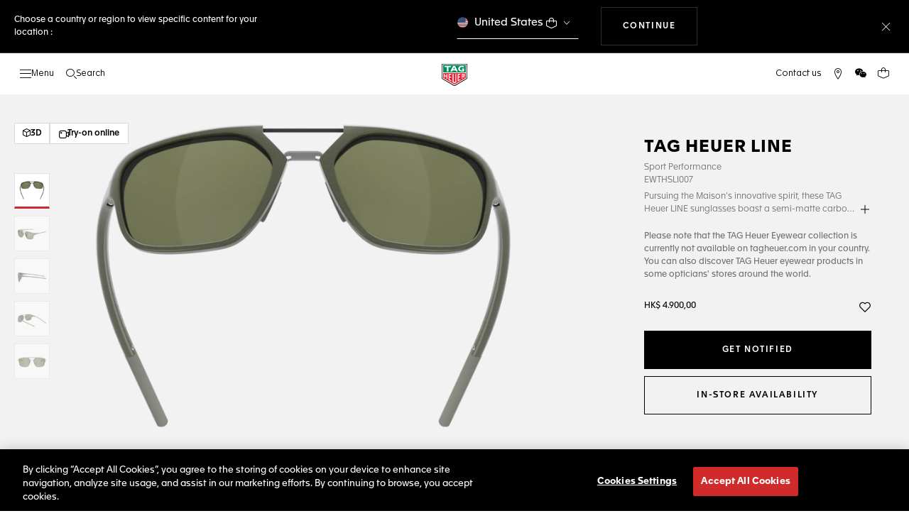

--- FILE ---
content_type: text/javascript; charset=utf-8
request_url: https://p.cquotient.com/pebble?tla=bdgp-TAG_INT&activityType=viewProduct&callback=CQuotient._act_callback0&cookieId=&userId=&emailId=&product=id%3A%3AEWTHSLI007%7C%7Csku%3A%3A%7C%7Ctype%3A%3A%7C%7Calt_id%3A%3A&realm=BDGP&siteId=TAG_INT&instanceType=prd&locale=en_HK&referrer=&currentLocation=https%3A%2F%2Fwww.tagheuer.com%2Fhk%2Fen%2Four-sunglasses%2Fno-size%2FEWTHSLI007.html&ls=true&_=1768883408908&v=v3.1.3&fbPixelId=__UNKNOWN__&json=%7B%22cookieId%22%3A%22%22%2C%22userId%22%3A%22%22%2C%22emailId%22%3A%22%22%2C%22product%22%3A%7B%22id%22%3A%22EWTHSLI007%22%2C%22sku%22%3A%22%22%2C%22type%22%3A%22%22%2C%22alt_id%22%3A%22%22%7D%2C%22realm%22%3A%22BDGP%22%2C%22siteId%22%3A%22TAG_INT%22%2C%22instanceType%22%3A%22prd%22%2C%22locale%22%3A%22en_HK%22%2C%22referrer%22%3A%22%22%2C%22currentLocation%22%3A%22https%3A%2F%2Fwww.tagheuer.com%2Fhk%2Fen%2Four-sunglasses%2Fno-size%2FEWTHSLI007.html%22%2C%22ls%22%3Atrue%2C%22_%22%3A1768883408908%2C%22v%22%3A%22v3.1.3%22%2C%22fbPixelId%22%3A%22__UNKNOWN__%22%7D
body_size: 386
content:
/**/ typeof CQuotient._act_callback0 === 'function' && CQuotient._act_callback0([{"k":"__cq_uuid","v":"b4088450-f5b8-11f0-b057-8bba07ff0f59","m":34128000},{"k":"__cq_bc","v":"%7B%22bdgp-TAG_INT%22%3A%5B%7B%22id%22%3A%22EWTHSLI007%22%7D%5D%7D","m":2592000},{"k":"__cq_seg","v":"0~0.00!1~0.00!2~0.00!3~0.00!4~0.00!5~0.00!6~0.00!7~0.00!8~0.00!9~0.00","m":2592000}]);

--- FILE ---
content_type: text/javascript; charset=utf-8
request_url: https://e.cquotient.com/recs/bdgp-TAG_INT/previously-seen?callback=CQuotient._callback1&_=1768883408922&_device=mac&userId=&cookieId=abXxfiRnqneGLiY19OFyGehXGE&emailId=&anchors=id%3A%3A%7C%7Csku%3A%3A%7C%7Ctype%3A%3A%7C%7Calt_id%3A%3A&slotId=product-recommendations-1&slotConfigId=New%20Slot%20Configuration%20-%202020-02-04%2015%3A54%3A36&slotConfigTemplate=slots%2Frecommendation%2Feinstein.isml&ccver=1.03&realm=BDGP&siteId=TAG_INT&instanceType=prd&v=v3.1.3&json=%7B%22userId%22%3A%22%22%2C%22cookieId%22%3A%22abXxfiRnqneGLiY19OFyGehXGE%22%2C%22emailId%22%3A%22%22%2C%22anchors%22%3A%5B%7B%22id%22%3A%22%22%2C%22sku%22%3A%22%22%2C%22type%22%3A%22%22%2C%22alt_id%22%3A%22%22%7D%5D%2C%22slotId%22%3A%22product-recommendations-1%22%2C%22slotConfigId%22%3A%22New%20Slot%20Configuration%20-%202020-02-04%2015%3A54%3A36%22%2C%22slotConfigTemplate%22%3A%22slots%2Frecommendation%2Feinstein.isml%22%2C%22ccver%22%3A%221.03%22%2C%22realm%22%3A%22BDGP%22%2C%22siteId%22%3A%22TAG_INT%22%2C%22instanceType%22%3A%22prd%22%2C%22v%22%3A%22v3.1.3%22%7D
body_size: 78
content:
/**/ typeof CQuotient._callback1 === 'function' && CQuotient._callback1({"previously-seen":{"displayMessage":"previously-seen","recs":[],"recoUUID":"ac850c57-8494-4aab-9ff9-e4bc3a90263e"}});

--- FILE ---
content_type: application/javascript; charset=utf-8
request_url: https://cdn.jsdelivr.net/npm/instantsearch.js@3.4.0/dist/instantsearch.production.min.js
body_size: 81545
content:
/*! InstantSearch.js 3.4.0 | © Algolia, Inc. and contributors; MIT License | https://github.com/algolia/instantsearch.js */
!function(e,t){"object"==typeof exports&&"undefined"!=typeof module?module.exports=t():"function"==typeof define&&define.amd?define(t):(e=e||self).instantsearch=t()}(this,function(){"use strict";function g(e){return(g="function"==typeof Symbol&&"symbol"==typeof Symbol.iterator?function(e){return typeof e}:function(e){return e&&"function"==typeof Symbol&&e.constructor===Symbol&&e!==Symbol.prototype?"symbol":typeof e})(e)}function M(e,t){if(!(e instanceof t))throw new TypeError("Cannot call a class as a function")}function r(e,t){for(var n=0;n<t.length;n++){var r=t[n];r.enumerable=r.enumerable||!1,r.configurable=!0,"value"in r&&(r.writable=!0),Object.defineProperty(e,r.key,r)}}function I(e,t,n){return t&&r(e.prototype,t),n&&r(e,n),e}function F(e,t,n){return t in e?Object.defineProperty(e,t,{value:n,enumerable:!0,configurable:!0,writable:!0}):e[t]=n,e}function f(){return(f=Object.assign||function(e){for(var t=1;t<arguments.length;t++){var n=arguments[t];for(var r in n)Object.prototype.hasOwnProperty.call(n,r)&&(e[r]=n[r])}return e}).apply(this,arguments)}function q(t){for(var e=1;e<arguments.length;e++){var n=null!=arguments[e]?arguments[e]:{},r=Object.keys(n);"function"==typeof Object.getOwnPropertySymbols&&(r=r.concat(Object.getOwnPropertySymbols(n).filter(function(e){return Object.getOwnPropertyDescriptor(n,e).enumerable}))),r.forEach(function(e){F(t,e,n[e])})}return t}function L(e,t){if("function"!=typeof t&&null!==t)throw new TypeError("Super expression must either be null or a function");e.prototype=Object.create(t&&t.prototype,{constructor:{value:e,writable:!0,configurable:!0}}),t&&a(e,t)}function k(e){return(k=Object.setPrototypeOf?Object.getPrototypeOf:function(e){return e.__proto__||Object.getPrototypeOf(e)})(e)}function a(e,t){return(a=Object.setPrototypeOf||function(e,t){return e.__proto__=t,e})(e,t)}function i(e,t,n){return(i=function(){if("undefined"==typeof Reflect||!Reflect.construct)return!1;if(Reflect.construct.sham)return!1;if("function"==typeof Proxy)return!0;try{return Date.prototype.toString.call(Reflect.construct(Date,[],function(){})),!0}catch(e){return!1}}()?Reflect.construct:function(e,t,n){var r=[null];r.push.apply(r,t);var i=new(Function.bind.apply(e,r));return n&&a(i,n.prototype),i}).apply(null,arguments)}function O(e,t){if(null==e)return{};var n,r,i=function(e,t){if(null==e)return{};var n,r,i={},a=Object.keys(e);for(r=0;r<a.length;r++)n=a[r],0<=t.indexOf(n)||(i[n]=e[n]);return i}(e,t);if(Object.getOwnPropertySymbols){var a=Object.getOwnPropertySymbols(e);for(r=0;r<a.length;r++)n=a[r],0<=t.indexOf(n)||Object.prototype.propertyIsEnumerable.call(e,n)&&(i[n]=e[n])}return i}function o(e){if(void 0===e)throw new ReferenceError("this hasn't been initialised - super() hasn't been called");return e}function A(e,t){return!t||"object"!=typeof t&&"function"!=typeof t?o(e):t}function z(e,t){return function(e){if(Array.isArray(e))return e}(e)||function(e,t){var n=[],r=!0,i=!1,a=void 0;try{for(var s,o=e[Symbol.iterator]();!(r=(s=o.next()).done)&&(n.push(s.value),!t||n.length!==t);r=!0);}catch(e){i=!0,a=e}finally{try{r||null==o.return||o.return()}finally{if(i)throw a}}return n}(e,t)||function(){throw new TypeError("Invalid attempt to destructure non-iterable instance")}()}function v(e){return function(e){if(Array.isArray(e)){for(var t=0,n=new Array(e.length);t<e.length;t++)n[t]=e[t];return n}}(e)||function(e){if(Symbol.iterator in Object(e)||"[object Arguments]"===Object.prototype.toString.call(e))return Array.from(e)}(e)||function(){throw new TypeError("Invalid attempt to spread non-iterable instance")}()}var l=function(e,t){for(var n=-1,r=Array(e);++n<e;)r[n]=t(n);return r},h="undefined"!=typeof globalThis?globalThis:"undefined"!=typeof window?window:"undefined"!=typeof global?global:"undefined"!=typeof self?self:{};function e(e){return e&&e.__esModule&&Object.prototype.hasOwnProperty.call(e,"default")?e.default:e}function t(e,t){return e(t={exports:{}},t.exports),t.exports}var s="object"==typeof h&&h&&h.Object===Object&&h,n="object"==typeof self&&self&&self.Object===Object&&self,N=s||n||Function("return this")(),c=N.Symbol,u=Object.prototype,d=u.hasOwnProperty,p=u.toString,m=c?c.toStringTag:void 0;var y=function(e){var t=d.call(e,m),n=e[m];try{var r=!(e[m]=void 0)}catch(e){}var i=p.call(e);return r&&(t?e[m]=n:delete e[m]),i},b=Object.prototype.toString;var w=function(e){return b.call(e)},R=c?c.toStringTag:void 0;var S=function(e){return null==e?void 0===e?"[object Undefined]":"[object Null]":R&&R in Object(e)?y(e):w(e)};var P=function(e){return null!=e&&"object"==typeof e};var _=function(e){return P(e)&&"[object Arguments]"==S(e)},x=Object.prototype,C=x.hasOwnProperty,E=x.propertyIsEnumerable,j=_(function(){return arguments}())?_:function(e){return P(e)&&C.call(e,"callee")&&!E.call(e,"callee")},T=Array.isArray;var D=function(){return!1},U=t(function(e,t){var n=t&&!t.nodeType&&t,r=n&&e&&!e.nodeType&&e,i=r&&r.exports===n?N.Buffer:void 0,a=(i?i.isBuffer:void 0)||D;e.exports=a}),H=/^(?:0|[1-9]\d*)$/;var B=function(e,t){var n=typeof e;return!!(t=null==t?9007199254740991:t)&&("number"==n||"symbol"!=n&&H.test(e))&&-1<e&&e%1==0&&e<t};var V=function(e){return"number"==typeof e&&-1<e&&e%1==0&&e<=9007199254740991},Q={};Q["[object Float32Array]"]=Q["[object Float64Array]"]=Q["[object Int8Array]"]=Q["[object Int16Array]"]=Q["[object Int32Array]"]=Q["[object Uint8Array]"]=Q["[object Uint8ClampedArray]"]=Q["[object Uint16Array]"]=Q["[object Uint32Array]"]=!0,Q["[object Arguments]"]=Q["[object Array]"]=Q["[object ArrayBuffer]"]=Q["[object Boolean]"]=Q["[object DataView]"]=Q["[object Date]"]=Q["[object Error]"]=Q["[object Function]"]=Q["[object Map]"]=Q["[object Number]"]=Q["[object Object]"]=Q["[object RegExp]"]=Q["[object Set]"]=Q["[object String]"]=Q["[object WeakMap]"]=!1;var W=function(e){return P(e)&&V(e.length)&&!!Q[S(e)]};var K=function(t){return function(e){return t(e)}},$=t(function(e,t){var n=t&&!t.nodeType&&t,r=n&&e&&!e.nodeType&&e,i=r&&r.exports===n&&s.process,a=function(){try{var e=r&&r.require&&r.require("util").types;return e||i&&i.binding&&i.binding("util")}catch(e){}}();e.exports=a}),Y=$&&$.isTypedArray,J=Y?K(Y):W,G=Object.prototype.hasOwnProperty;var Z=function(e,t){var n=T(e),r=!n&&j(e),i=!n&&!r&&U(e),a=!n&&!r&&!i&&J(e),s=n||r||i||a,o=s?l(e.length,String):[],c=o.length;for(var u in e)!t&&!G.call(e,u)||s&&("length"==u||i&&("offset"==u||"parent"==u)||a&&("buffer"==u||"byteLength"==u||"byteOffset"==u)||B(u,c))||o.push(u);return o},X=Object.prototype;var ee=function(e){var t=e&&e.constructor;return e===("function"==typeof t&&t.prototype||X)};var te=function(t,n){return function(e){return t(n(e))}},ne=te(Object.keys,Object),re=Object.prototype.hasOwnProperty;var ie=function(e){if(!ee(e))return ne(e);var t=[];for(var n in Object(e))re.call(e,n)&&"constructor"!=n&&t.push(n);return t};var ae=function(e){var t=typeof e;return null!=e&&("object"==t||"function"==t)};var se=function(e){if(!ae(e))return!1;var t=S(e);return"[object Function]"==t||"[object GeneratorFunction]"==t||"[object AsyncFunction]"==t||"[object Proxy]"==t};var oe=function(e){return null!=e&&V(e.length)&&!se(e)};var ce=function(e){return oe(e)?Z(e):ie(e)};var ue,le=function(e,t){for(var n=-1,r=null==e?0:e.length,i=Array(r);++n<r;)i[n]=t(e[n],n,e);return i},he=N["__core-js_shared__"],fe=(ue=/[^.]+$/.exec(he&&he.keys&&he.keys.IE_PROTO||""))?"Symbol(src)_1."+ue:"";var de=function(e){return!!fe&&fe in e},pe=Function.prototype.toString;var me=function(e){if(null!=e){try{return pe.call(e)}catch(e){}try{return e+""}catch(e){}}return""},ve=/^\[object .+?Constructor\]$/,ge=Function.prototype,ye=Object.prototype,be=ge.toString,we=ye.hasOwnProperty,Re=RegExp("^"+be.call(we).replace(/[\\^$.*+?()[\]{}|]/g,"\\$&").replace(/hasOwnProperty|(function).*?(?=\\\()| for .+?(?=\\\])/g,"$1.*?")+"$");var Se=function(e){return!(!ae(e)||de(e))&&(se(e)?Re:ve).test(me(e))};var Pe=function(e,t){return null==e?void 0:e[t]};var _e=function(e,t){var n=Pe(e,t);return Se(n)?n:void 0},Ne=_e(Object,"create");var xe=function(){this.__data__=Ne?Ne(null):{},this.size=0};var Ce=function(e){var t=this.has(e)&&delete this.__data__[e];return this.size-=t?1:0,t},Fe=Object.prototype.hasOwnProperty;var Ee=function(e){var t=this.__data__;if(Ne){var n=t[e];return"__lodash_hash_undefined__"===n?void 0:n}return Fe.call(t,e)?t[e]:void 0},je=Object.prototype.hasOwnProperty;var Te=function(e){var t=this.__data__;return Ne?void 0!==t[e]:je.call(t,e)};var Me=function(e,t){var n=this.__data__;return this.size+=this.has(e)?0:1,n[e]=Ne&&void 0===t?"__lodash_hash_undefined__":t,this};function Ie(e){var t=-1,n=null==e?0:e.length;for(this.clear();++t<n;){var r=e[t];this.set(r[0],r[1])}}Ie.prototype.clear=xe,Ie.prototype.delete=Ce,Ie.prototype.get=Ee,Ie.prototype.has=Te,Ie.prototype.set=Me;var Le=Ie;var ke=function(){this.__data__=[],this.size=0};var Oe=function(e,t){return e===t||e!=e&&t!=t};var Ae=function(e,t){for(var n=e.length;n--;)if(Oe(e[n][0],t))return n;return-1},De=Array.prototype.splice;var Ue=function(e){var t=this.__data__,n=Ae(t,e);return!(n<0||(n==t.length-1?t.pop():De.call(t,n,1),--this.size,0))};var He=function(e){var t=this.__data__,n=Ae(t,e);return n<0?void 0:t[n][1]};var Be=function(e){return-1<Ae(this.__data__,e)};var Ve=function(e,t){var n=this.__data__,r=Ae(n,e);return r<0?(++this.size,n.push([e,t])):n[r][1]=t,this};function Qe(e){var t=-1,n=null==e?0:e.length;for(this.clear();++t<n;){var r=e[t];this.set(r[0],r[1])}}Qe.prototype.clear=ke,Qe.prototype.delete=Ue,Qe.prototype.get=He,Qe.prototype.has=Be,Qe.prototype.set=Ve;var qe=Qe,ze=_e(N,"Map");var We=function(e){var t=typeof e;return"string"==t||"number"==t||"symbol"==t||"boolean"==t?"__proto__"!==e:null===e};var Ke=function(e,t){var n=e.__data__;return We(t)?n["string"==typeof t?"string":"hash"]:n.map};var $e=function(e){var t=Ke(this,e).delete(e);return this.size-=t?1:0,t};var Ye=function(e){return Ke(this,e).get(e)};var Je=function(e){return Ke(this,e).has(e)};var Ge=function(e,t){var n=Ke(this,e),r=n.size;return n.set(e,t),this.size+=n.size==r?0:1,this};function Ze(e){var t=-1,n=null==e?0:e.length;for(this.clear();++t<n;){var r=e[t];this.set(r[0],r[1])}}Ze.prototype.clear=function(){this.size=0,this.__data__={hash:new Le,map:new(ze||qe),string:new Le}},Ze.prototype.delete=$e,Ze.prototype.get=Ye,Ze.prototype.has=Je,Ze.prototype.set=Ge;var Xe=Ze;var et=function(e){return this.__data__.has(e)};function tt(e){var t=-1,n=null==e?0:e.length;for(this.__data__=new Xe;++t<n;)this.add(e[t])}tt.prototype.add=tt.prototype.push=function(e){return this.__data__.set(e,"__lodash_hash_undefined__"),this},tt.prototype.has=et;var nt=tt;var rt=function(e,t,n,r){for(var i=e.length,a=n+(r?1:-1);r?a--:++a<i;)if(t(e[a],a,e))return a;return-1};var it=function(e){return e!=e};var at=function(e,t,n){for(var r=n-1,i=e.length;++r<i;)if(e[r]===t)return r;return-1};var st=function(e,t,n){return t==t?at(e,t,n):rt(e,it,n)};var ot=function(e,t){return!(null==e||!e.length)&&-1<st(e,t,0)};var ct=function(e,t,n){for(var r=-1,i=null==e?0:e.length;++r<i;)if(n(t,e[r]))return!0;return!1};var ut=function(e,t){return e.has(t)},lt=Math.min;var ht=function(e,t,n){for(var r=n?ct:ot,i=e[0].length,a=e.length,s=a,o=Array(a),c=1/0,u=[];s--;){var l=e[s];s&&t&&(l=le(l,K(t))),c=lt(l.length,c),o[s]=!n&&(t||120<=i&&120<=l.length)?new nt(s&&l):void 0}l=e[0];var h=-1,f=o[0];e:for(;++h<i&&u.length<c;){var d=l[h],p=t?t(d):d;if(d=n||0!==d?d:0,!(f?ut(f,p):r(u,p,n))){for(s=a;--s;){var m=o[s];if(!(m?ut(m,p):r(e[s],p,n)))continue e}f&&f.push(p),u.push(d)}}return u};var ft=function(e){return e};var dt=function(e,t,n){switch(n.length){case 0:return e.call(t);case 1:return e.call(t,n[0]);case 2:return e.call(t,n[0],n[1]);case 3:return e.call(t,n[0],n[1],n[2])}return e.apply(t,n)},pt=Math.max;var mt=function(a,s,o){return s=pt(void 0===s?a.length-1:s,0),function(){for(var e=arguments,t=-1,n=pt(e.length-s,0),r=Array(n);++t<n;)r[t]=e[s+t];t=-1;for(var i=Array(s+1);++t<s;)i[t]=e[t];return i[s]=o(r),dt(a,this,i)}};var vt=function(e){return function(){return e}},gt=function(){try{var e=_e(Object,"defineProperty");return e({},"",{}),e}catch(e){}}(),yt=gt?function(e,t){return gt(e,"toString",{configurable:!0,enumerable:!1,value:vt(t),writable:!0})}:ft,bt=Date.now;var wt=function(n){var r=0,i=0;return function(){var e=bt(),t=16-(e-i);if(i=e,0<t){if(800<=++r)return arguments[0]}else r=0;return n.apply(void 0,arguments)}},Rt=wt(yt);var St=function(e,t){return Rt(mt(e,t,ft),e+"")};var Pt=function(e){return P(e)&&oe(e)};var _t=function(e){return Pt(e)?e:[]},Nt=St(function(e){var t=le(e,_t);return t.length&&t[0]===e[0]?ht(t):[]});var xt=function(c){return function(e,t,n){for(var r=-1,i=Object(e),a=n(e),s=a.length;s--;){var o=a[c?s:++r];if(!1===t(i[o],o,i))break}return e}}();var Ct=function(e,t){return e&&xt(e,t,ce)};var Ft=function(e){return"function"==typeof e?e:ft};var Et=function(e,t){return e&&Ct(e,Ft(t))};var jt=function(e,t){for(var n=-1,r=null==e?0:e.length;++n<r&&!1!==t(e[n],n,e););return e};var Tt=function(a,s){return function(e,t){if(null==e)return e;if(!oe(e))return a(e,t);for(var n=e.length,r=s?n:-1,i=Object(e);(s?r--:++r<n)&&!1!==t(i[r],r,i););return e}}(Ct);var Mt=function(e,t){return(T(e)?jt:Tt)(e,Ft(t))};var It=function(e,t){for(var n=-1,r=null==e?0:e.length,i=0,a=[];++n<r;){var s=e[n];t(s,n,e)&&(a[i++]=s)}return a};var Lt=function(e,r){var i=[];return Tt(e,function(e,t,n){r(e,t,n)&&i.push(e)}),i};var kt=function(e){var t=this.__data__,n=t.delete(e);return this.size=t.size,n};var Ot=function(e){return this.__data__.get(e)};var At=function(e){return this.__data__.has(e)};var Dt=function(e,t){var n=this.__data__;if(n instanceof qe){var r=n.__data__;if(!ze||r.length<199)return r.push([e,t]),this.size=++n.size,this;n=this.__data__=new Xe(r)}return n.set(e,t),this.size=n.size,this};function Ut(e){var t=this.__data__=new qe(e);this.size=t.size}Ut.prototype.clear=function(){this.__data__=new qe,this.size=0},Ut.prototype.delete=kt,Ut.prototype.get=Ot,Ut.prototype.has=At,Ut.prototype.set=Dt;var Ht=Ut;var Bt=function(e,t){for(var n=-1,r=null==e?0:e.length;++n<r;)if(t(e[n],n,e))return!0;return!1};var Vt=function(e,t,n,r,i,a){var s=1&n,o=e.length,c=t.length;if(o!=c&&!(s&&o<c))return!1;var u=a.get(e);if(u&&a.get(t))return u==t;var l=-1,h=!0,f=2&n?new nt:void 0;for(a.set(e,t),a.set(t,e);++l<o;){var d=e[l],p=t[l];if(r)var m=s?r(p,d,l,t,e,a):r(d,p,l,e,t,a);if(void 0!==m){if(m)continue;h=!1;break}if(f){if(!Bt(t,function(e,t){if(!ut(f,t)&&(d===e||i(d,e,n,r,a)))return f.push(t)})){h=!1;break}}else if(d!==p&&!i(d,p,n,r,a)){h=!1;break}}return a.delete(e),a.delete(t),h},Qt=N.Uint8Array;var qt=function(e){var n=-1,r=Array(e.size);return e.forEach(function(e,t){r[++n]=[t,e]}),r};var zt=function(e){var t=-1,n=Array(e.size);return e.forEach(function(e){n[++t]=e}),n},Wt=c?c.prototype:void 0,Kt=Wt?Wt.valueOf:void 0;var $t=function(e,t,n,r,i,a,s){switch(n){case"[object DataView]":if(e.byteLength!=t.byteLength||e.byteOffset!=t.byteOffset)return!1;e=e.buffer,t=t.buffer;case"[object ArrayBuffer]":return!(e.byteLength!=t.byteLength||!a(new Qt(e),new Qt(t)));case"[object Boolean]":case"[object Date]":case"[object Number]":return Oe(+e,+t);case"[object Error]":return e.name==t.name&&e.message==t.message;case"[object RegExp]":case"[object String]":return e==t+"";case"[object Map]":var o=qt;case"[object Set]":var c=1&r;if(o||(o=zt),e.size!=t.size&&!c)return!1;var u=s.get(e);if(u)return u==t;r|=2,s.set(e,t);var l=Vt(o(e),o(t),r,i,a,s);return s.delete(e),l;case"[object Symbol]":if(Kt)return Kt.call(e)==Kt.call(t)}return!1};var Yt=function(e,t){for(var n=-1,r=t.length,i=e.length;++n<r;)e[i+n]=t[n];return e};var Jt=function(e,t,n){var r=t(e);return T(e)?r:Yt(r,n(e))};var Gt=function(){return[]},Zt=Object.prototype.propertyIsEnumerable,Xt=Object.getOwnPropertySymbols,en=Xt?function(t){return null==t?[]:(t=Object(t),It(Xt(t),function(e){return Zt.call(t,e)}))}:Gt;var tn=function(e){return Jt(e,ce,en)},nn=Object.prototype.hasOwnProperty;var rn=function(e,t,n,r,i,a){var s=1&n,o=tn(e),c=o.length;if(c!=tn(t).length&&!s)return!1;for(var u=c;u--;){var l=o[u];if(!(s?l in t:nn.call(t,l)))return!1}var h=a.get(e);if(h&&a.get(t))return h==t;var f=!0;a.set(e,t),a.set(t,e);for(var d=s;++u<c;){var p=e[l=o[u]],m=t[l];if(r)var v=s?r(m,p,l,t,e,a):r(p,m,l,e,t,a);if(!(void 0===v?p===m||i(p,m,n,r,a):v)){f=!1;break}d||(d="constructor"==l)}if(f&&!d){var g=e.constructor,y=t.constructor;g!=y&&"constructor"in e&&"constructor"in t&&!("function"==typeof g&&g instanceof g&&"function"==typeof y&&y instanceof y)&&(f=!1)}return a.delete(e),a.delete(t),f},an=_e(N,"DataView"),sn=_e(N,"Promise"),on=_e(N,"Set"),cn=_e(N,"WeakMap"),un="[object Map]",ln="[object Promise]",hn="[object Set]",fn="[object WeakMap]",dn="[object DataView]",pn=me(an),mn=me(ze),vn=me(sn),gn=me(on),yn=me(cn),bn=S;(an&&bn(new an(new ArrayBuffer(1)))!=dn||ze&&bn(new ze)!=un||sn&&bn(sn.resolve())!=ln||on&&bn(new on)!=hn||cn&&bn(new cn)!=fn)&&(bn=function(e){var t=S(e),n="[object Object]"==t?e.constructor:void 0,r=n?me(n):"";if(r)switch(r){case pn:return dn;case mn:return un;case vn:return ln;case gn:return hn;case yn:return fn}return t});var wn=bn,Rn="[object Arguments]",Sn="[object Array]",Pn="[object Object]",_n=Object.prototype.hasOwnProperty;var Nn=function(e,t,n,r,i,a){var s=T(e),o=T(t),c=s?Sn:wn(e),u=o?Sn:wn(t),l=(c=c==Rn?Pn:c)==Pn,h=(u=u==Rn?Pn:u)==Pn,f=c==u;if(f&&U(e)){if(!U(t))return!1;l=!(s=!0)}if(f&&!l)return a||(a=new Ht),s||J(e)?Vt(e,t,n,r,i,a):$t(e,t,c,n,r,i,a);if(!(1&n)){var d=l&&_n.call(e,"__wrapped__"),p=h&&_n.call(t,"__wrapped__");if(d||p){var m=d?e.value():e,v=p?t.value():t;return a||(a=new Ht),i(m,v,n,r,a)}}return!!f&&(a||(a=new Ht),rn(e,t,n,r,i,a))};var xn=function e(t,n,r,i,a){return t===n||(null==t||null==n||!P(t)&&!P(n)?t!=t&&n!=n:Nn(t,n,r,i,e,a))};var Cn=function(e,t,n,r){var i=n.length,a=i,s=!r;if(null==e)return!a;for(e=Object(e);i--;){var o=n[i];if(s&&o[2]?o[1]!==e[o[0]]:!(o[0]in e))return!1}for(;++i<a;){var c=(o=n[i])[0],u=e[c],l=o[1];if(s&&o[2]){if(void 0===u&&!(c in e))return!1}else{var h=new Ht;if(r)var f=r(u,l,c,e,t,h);if(!(void 0===f?xn(l,u,3,r,h):f))return!1}}return!0};var Fn=function(e){return e==e&&!ae(e)};var En=function(e){for(var t=ce(e),n=t.length;n--;){var r=t[n],i=e[r];t[n]=[r,i,Fn(i)]}return t};var jn=function(t,n){return function(e){return null!=e&&e[t]===n&&(void 0!==n||t in Object(e))}};var Tn=function(t){var n=En(t);return 1==n.length&&n[0][2]?jn(n[0][0],n[0][1]):function(e){return e===t||Cn(e,t,n)}};var Mn=function(e){return"symbol"==typeof e||P(e)&&"[object Symbol]"==S(e)},In=/\.|\[(?:[^[\]]*|(["'])(?:(?!\1)[^\\]|\\.)*?\1)\]/,Ln=/^\w*$/;var kn=function(e,t){if(T(e))return!1;var n=typeof e;return!("number"!=n&&"symbol"!=n&&"boolean"!=n&&null!=e&&!Mn(e))||Ln.test(e)||!In.test(e)||null!=t&&e in Object(t)},On="Expected a function";function An(i,a){if("function"!=typeof i||null!=a&&"function"!=typeof a)throw new TypeError(On);var s=function(){var e=arguments,t=a?a.apply(this,e):e[0],n=s.cache;if(n.has(t))return n.get(t);var r=i.apply(this,e);return s.cache=n.set(t,r)||n,r};return s.cache=new(An.Cache||Xe),s}An.Cache=Xe;var Dn=An;var Un=/[^.[\]]+|\[(?:(-?\d+(?:\.\d+)?)|(["'])((?:(?!\2)[^\\]|\\.)*?)\2)\]|(?=(?:\.|\[\])(?:\.|\[\]|$))/g,Hn=/\\(\\)?/g,Bn=function(e){var t=Dn(e,function(e){return 500===n.size&&n.clear(),e}),n=t.cache;return t}(function(e){var i=[];return 46===e.charCodeAt(0)&&i.push(""),e.replace(Un,function(e,t,n,r){i.push(n?r.replace(Hn,"$1"):t||e)}),i}),Vn=1/0,Qn=c?c.prototype:void 0,qn=Qn?Qn.toString:void 0;var zn=function e(t){if("string"==typeof t)return t;if(T(t))return le(t,e)+"";if(Mn(t))return qn?qn.call(t):"";var n=t+"";return"0"==n&&1/t==-Vn?"-0":n};var Wn=function(e){return null==e?"":zn(e)};var Kn=function(e,t){return T(e)?e:kn(e,t)?[e]:Bn(Wn(e))};var $n=function(e){if("string"==typeof e||Mn(e))return e;var t=e+"";return"0"==t&&1/e==-1/0?"-0":t};var Yn=function(e,t){for(var n=0,r=(t=Kn(t,e)).length;null!=e&&n<r;)e=e[$n(t[n++])];return n&&n==r?e:void 0};var Jn=function(e,t,n){var r=null==e?void 0:Yn(e,t);return void 0===r?n:r};var Gn=function(e,t){return null!=e&&t in Object(e)};var Zn=function(e,t,n){for(var r=-1,i=(t=Kn(t,e)).length,a=!1;++r<i;){var s=$n(t[r]);if(!(a=null!=e&&n(e,s)))break;e=e[s]}return a||++r!=i?a:!!(i=null==e?0:e.length)&&V(i)&&B(s,i)&&(T(e)||j(e))};var Xn=function(e,t){return null!=e&&Zn(e,t,Gn)};var er=function(n,r){return kn(n)&&Fn(r)?jn($n(n),r):function(e){var t=Jn(e,n);return void 0===t&&t===r?Xn(e,n):xn(r,t,3)}};var tr=function(t){return function(e){return null==e?void 0:e[t]}};var nr=function(t){return function(e){return Yn(e,t)}};var rr=function(e){return kn(e)?tr($n(e)):nr(e)};var ir=function(e){return"function"==typeof e?e:null==e?ft:"object"==typeof e?T(e)?er(e[0],e[1]):Tn(e):rr(e)};var ar=function(e,t){return(T(e)?It:Lt)(e,ir(t,3))};var sr=function(e,r){var i=-1,a=oe(e)?Array(e.length):[];return Tt(e,function(e,t,n){a[++i]=r(e,t,n)}),a};var or=function(e,t){return(T(e)?le:sr)(e,ir(t,3))};var cr=function(e,t,n,r){var i=-1,a=null==e?0:e.length;for(r&&a&&(n=e[++i]);++i<a;)n=t(n,e[i],i,e);return n};var ur=function(e,r,i,a,t){return t(e,function(e,t,n){i=a?(a=!1,e):r(i,e,t,n)}),i};var lr=function(e,t,n){var r=T(e)?cr:ur,i=arguments.length<3;return r(e,ir(t,4),n,i,Tt)};var hr=function(e,t,n){"__proto__"==t&&gt?gt(e,t,{configurable:!0,enumerable:!0,value:n,writable:!0}):e[t]=n},fr=Object.prototype.hasOwnProperty;var dr=function(e,t,n){var r=e[t];fr.call(e,t)&&Oe(r,n)&&(void 0!==n||t in e)||hr(e,t,n)};var pr=function(e,t,n,r){var i=!n;n||(n={});for(var a=-1,s=t.length;++a<s;){var o=t[a],c=r?r(n[o],e[o],o,n,e):void 0;void 0===c&&(c=e[o]),i?hr(n,o,c):dr(n,o,c)}return n};var mr=function(e,t){return e&&pr(t,ce(t),e)};var vr=function(e){var t=[];if(null!=e)for(var n in Object(e))t.push(n);return t},gr=Object.prototype.hasOwnProperty;var yr=function(e){if(!ae(e))return vr(e);var t=ee(e),n=[];for(var r in e)("constructor"!=r||!t&&gr.call(e,r))&&n.push(r);return n};var br=function(e){return oe(e)?Z(e,!0):yr(e)};var wr=function(e,t){return e&&pr(t,br(t),e)},Rr=t(function(e,t){var n=t&&!t.nodeType&&t,r=n&&e&&!e.nodeType&&e,i=r&&r.exports===n?N.Buffer:void 0,a=i?i.allocUnsafe:void 0;e.exports=function(e,t){if(t)return e.slice();var n=e.length,r=a?a(n):new e.constructor(n);return e.copy(r),r}});var Sr=function(e,t){var n=-1,r=e.length;for(t||(t=Array(r));++n<r;)t[n]=e[n];return t};var Pr=function(e,t){return pr(e,en(e),t)},_r=te(Object.getPrototypeOf,Object),Nr=Object.getOwnPropertySymbols?function(e){for(var t=[];e;)Yt(t,en(e)),e=_r(e);return t}:Gt;var xr=function(e,t){return pr(e,Nr(e),t)};var Cr=function(e){return Jt(e,br,Nr)},Fr=Object.prototype.hasOwnProperty;var Er=function(e){var t=e.length,n=new e.constructor(t);return t&&"string"==typeof e[0]&&Fr.call(e,"index")&&(n.index=e.index,n.input=e.input),n};var jr=function(e){var t=new e.constructor(e.byteLength);return new Qt(t).set(new Qt(e)),t};var Tr=function(e,t){var n=t?jr(e.buffer):e.buffer;return new e.constructor(n,e.byteOffset,e.byteLength)},Mr=/\w*$/;var Ir=function(e){var t=new e.constructor(e.source,Mr.exec(e));return t.lastIndex=e.lastIndex,t},Lr=c?c.prototype:void 0,kr=Lr?Lr.valueOf:void 0;var Or=function(e){return kr?Object(kr.call(e)):{}};var Ar=function(e,t){var n=t?jr(e.buffer):e.buffer;return new e.constructor(n,e.byteOffset,e.length)};var Dr=function(e,t,n){var r=e.constructor;switch(t){case"[object ArrayBuffer]":return jr(e);case"[object Boolean]":case"[object Date]":return new r(+e);case"[object DataView]":return Tr(e,n);case"[object Float32Array]":case"[object Float64Array]":case"[object Int8Array]":case"[object Int16Array]":case"[object Int32Array]":case"[object Uint8Array]":case"[object Uint8ClampedArray]":case"[object Uint16Array]":case"[object Uint32Array]":return Ar(e,n);case"[object Map]":return new r;case"[object Number]":case"[object String]":return new r(e);case"[object RegExp]":return Ir(e);case"[object Set]":return new r;case"[object Symbol]":return Or(e)}},Ur=Object.create,Hr=function(){function n(){}return function(e){if(!ae(e))return{};if(Ur)return Ur(e);n.prototype=e;var t=new n;return n.prototype=void 0,t}}();var Br=function(e){return"function"!=typeof e.constructor||ee(e)?{}:Hr(_r(e))};var Vr=function(e){return P(e)&&"[object Map]"==wn(e)},Qr=$&&$.isMap,qr=Qr?K(Qr):Vr;var zr=function(e){return P(e)&&"[object Set]"==wn(e)},Wr=$&&$.isSet,Kr=Wr?K(Wr):zr,$r=1,Yr=2,Jr=4,Gr="[object Arguments]",Zr="[object Function]",Xr="[object GeneratorFunction]",ei="[object Object]",ti={};ti[Gr]=ti["[object Array]"]=ti["[object ArrayBuffer]"]=ti["[object DataView]"]=ti["[object Boolean]"]=ti["[object Date]"]=ti["[object Float32Array]"]=ti["[object Float64Array]"]=ti["[object Int8Array]"]=ti["[object Int16Array]"]=ti["[object Int32Array]"]=ti["[object Map]"]=ti["[object Number]"]=ti[ei]=ti["[object RegExp]"]=ti["[object Set]"]=ti["[object String]"]=ti["[object Symbol]"]=ti["[object Uint8Array]"]=ti["[object Uint8ClampedArray]"]=ti["[object Uint16Array]"]=ti["[object Uint32Array]"]=!0,ti["[object Error]"]=ti[Zr]=ti["[object WeakMap]"]=!1;var ni=function n(r,i,a,e,t,s){var o,c=i&$r,u=i&Yr,l=i&Jr;if(a&&(o=t?a(r,e,t,s):a(r)),void 0!==o)return o;if(!ae(r))return r;var h=T(r);if(h){if(o=Er(r),!c)return Sr(r,o)}else{var f=wn(r),d=f==Zr||f==Xr;if(U(r))return Rr(r,c);if(f==ei||f==Gr||d&&!t){if(o=u||d?{}:Br(r),!c)return u?xr(r,wr(o,r)):Pr(r,mr(o,r))}else{if(!ti[f])return t?r:{};o=Dr(r,f,c)}}s||(s=new Ht);var p=s.get(r);if(p)return p;if(s.set(r,o),Kr(r))return r.forEach(function(e){o.add(n(e,i,a,e,r,s))}),o;if(qr(r))return r.forEach(function(e,t){o.set(t,n(e,i,a,t,r,s))}),o;var m=l?u?Cr:tn:u?keysIn:ce,v=h?void 0:m(r);return jt(v||r,function(e,t){v&&(e=r[t=e]),dr(o,t,n(e,i,a,t,r,s))}),o};var ri=function(e){var t=null==e?0:e.length;return t?e[t-1]:void 0};var ii=function(e,t,n){var r=-1,i=e.length;t<0&&(t=i<-t?0:i+t),(n=i<n?i:n)<0&&(n+=i),i=n<t?0:n-t>>>0,t>>>=0;for(var a=Array(i);++r<i;)a[r]=e[r+t];return a};var ai=function(e,t){return t.length<2?e:Yn(e,ii(t,0,-1))};var si=function(e,t){return t=Kn(t,e),null==(e=ai(e,t))||delete e[$n(ri(t))]},oi=Function.prototype,ci=Object.prototype,ui=oi.toString,li=ci.hasOwnProperty,hi=ui.call(Object);var fi=function(e){if(!P(e)||"[object Object]"!=S(e))return!1;var t=_r(e);if(null===t)return!0;var n=li.call(t,"constructor")&&t.constructor;return"function"==typeof n&&n instanceof n&&ui.call(n)==hi};var di=function(e){return fi(e)?void 0:e},pi=c?c.isConcatSpreadable:void 0;var mi=function(e){return T(e)||j(e)||!!(pi&&e&&e[pi])};var vi=function e(t,n,r,i,a){var s=-1,o=t.length;for(r||(r=mi),a||(a=[]);++s<o;){var c=t[s];0<n&&r(c)?1<n?e(c,n-1,r,i,a):Yt(a,c):i||(a[a.length]=c)}return a};var gi=function(e){return null!=e&&e.length?vi(e,1):[]};var yi=function(e){return Rt(mt(e,void 0,gi),e+"")},bi=yi(function(t,e){var n={};if(null==t)return n;var r=!1;e=le(e,function(e){return e=Kn(e,t),r||(r=1<e.length),e}),pr(t,Cr(t),n),r&&(n=ni(n,7,di));for(var i=e.length;i--;)si(n,e[i]);return n}),wi=/^\s+|\s+$/g,Ri=/^[-+]0x[0-9a-f]+$/i,Si=/^0b[01]+$/i,Pi=/^0o[0-7]+$/i,_i=parseInt;var Ni=function(e){if("number"==typeof e)return e;if(Mn(e))return NaN;if(ae(e)){var t="function"==typeof e.valueOf?e.valueOf():e;e=ae(t)?t+"":t}if("string"!=typeof e)return 0===e?e:+e;e=e.replace(wi,"");var n=Si.test(e);return n||Pi.test(e)?_i(e.slice(2),n?2:8):Ri.test(e)?NaN:+e};var xi=function(e){return e?(e=Ni(e))!==1/0&&e!==-1/0?e==e?e:0:17976931348623157e292*(e<0?-1:1):0===e?e:0};var Ci=function(e){var t=xi(e),n=t%1;return t==t?n?t-n:t:0},Fi=Math.max;var Ei=function(e,t,n){var r=null==e?0:e.length;if(!r)return-1;var i=null==n?0:Ci(n);return i<0&&(i=Fi(r+i,0)),st(e,t,i)};var ji=function(e){return"number"==typeof e||P(e)&&"[object Number]"==S(e)};var Ti=function(e){return ji(e)&&e!=+e},Mi=Object.prototype.hasOwnProperty;var Ii=function(e){if(null==e)return!0;if(oe(e)&&(T(e)||"string"==typeof e||"function"==typeof e.splice||U(e)||J(e)||j(e)))return!e.length;var t=wn(e);if("[object Map]"==t||"[object Set]"==t)return!e.size;if(ee(e))return!ie(e).length;for(var n in e)if(Mi.call(e,n))return!1;return!0};var Li=function(e,t){return xn(e,t)};var ki=function(e){return void 0===e};var Oi=function(e){return"string"==typeof e||!T(e)&&P(e)&&"[object String]"==S(e)};var Ai=function(s){return function(e,t,n){var r=Object(e);if(!oe(e)){var i=ir(t,3);e=ce(e),t=function(e){return i(r[e],e,r)}}var a=s(e,t,n);return-1<a?r[i?e[a]:a]:void 0}},Di=Math.max;var Ui=function(e,t,n){var r=null==e?0:e.length;if(!r)return-1;var i=null==n?0:Ci(n);return i<0&&(i=Di(r+i,0)),rt(e,ir(t,3),i)},Hi=Ai(Ui);var Bi=function(e,t,n){var r=e.length;return n=void 0===n?r:n,!t&&r<=n?e:ii(e,t,n)};var Vi=function(e,t){for(var n=e.length;n--&&-1<st(t,e[n],0););return n};var Qi=function(e,t){for(var n=-1,r=e.length;++n<r&&-1<st(t,e[n],0););return n};var qi=function(e){return e.split("")},zi=RegExp("[\\u200d\\ud800-\\udfff\\u0300-\\u036f\\ufe20-\\ufe2f\\u20d0-\\u20ff\\ufe0e\\ufe0f]");var Wi=function(e){return zi.test(e)},Ki="\\ud800-\\udfff",$i="["+Ki+"]",Yi="[\\u0300-\\u036f\\ufe20-\\ufe2f\\u20d0-\\u20ff]",Ji="\\ud83c[\\udffb-\\udfff]",Gi="[^"+Ki+"]",Zi="(?:\\ud83c[\\udde6-\\uddff]){2}",Xi="[\\ud800-\\udbff][\\udc00-\\udfff]",ea="(?:"+Yi+"|"+Ji+")"+"?",ta="[\\ufe0e\\ufe0f]?",na=ta+ea+("(?:\\u200d(?:"+[Gi,Zi,Xi].join("|")+")"+ta+ea+")*"),ra="(?:"+[Gi+Yi+"?",Yi,Zi,Xi,$i].join("|")+")",ia=RegExp(Ji+"(?="+Ji+")|"+ra+na,"g");var aa=function(e){return e.match(ia)||[]};var sa=function(e){return Wi(e)?aa(e):qi(e)},oa=/^\s+|\s+$/g;var ca=function(e,t,n){if((e=Wn(e))&&(n||void 0===t))return e.replace(oa,"");if(!e||!(t=zn(t)))return e;var r=sa(e),i=sa(t),a=Qi(r,i),s=Vi(r,i)+1;return Bi(r,a,s).join("")};var ua=function(e,t,n){if(!ae(n))return!1;var r=typeof t;return!!("number"==r?oe(n)&&B(t,n.length):"string"==r&&t in n)&&Oe(n[t],e)},la=Object.prototype,ha=la.hasOwnProperty,fa=St(function(e,t){e=Object(e);var n=-1,r=t.length,i=2<r?t[2]:void 0;for(i&&ua(t[0],t[1],i)&&(r=1);++n<r;)for(var a=t[n],s=br(a),o=-1,c=s.length;++o<c;){var u=s[o],l=e[u];(void 0===l||Oe(l,la[u])&&!ha.call(e,u))&&(e[u]=a[u])}return e});var da=function(e,t,n){(void 0===n||Oe(e[t],n))&&(void 0!==n||t in e)||hr(e,t,n)};var pa=function(e,t){if("__proto__"!=t)return e[t]};var ma=function(e){return pr(e,br(e))};var va=function(e,t,n,r,i,a,s){var o=pa(e,n),c=pa(t,n),u=s.get(c);if(u)da(e,n,u);else{var l=a?a(o,c,n+"",e,t,s):void 0,h=void 0===l;if(h){var f=T(c),d=!f&&U(c),p=!f&&!d&&J(c);l=c,f||d||p?l=T(o)?o:Pt(o)?Sr(o):d?Rr(c,!(h=!1)):p?Ar(c,!(h=!1)):[]:fi(c)||j(c)?j(l=o)?l=ma(o):ae(o)&&!se(o)||(l=Br(c)):h=!1}h&&(s.set(c,l),i(l,c,r,a,s),s.delete(c)),da(e,n,l)}};var ga=function r(i,a,s,o,c){i!==a&&xt(a,function(e,t){if(ae(e))c||(c=new Ht),va(i,a,t,s,r,o,c);else{var n=o?o(pa(i,t),e,t+"",i,a,c):void 0;void 0===n&&(n=e),da(i,t,n)}},br)};var ya=function(o){return St(function(e,t){var n=-1,r=t.length,i=1<r?t[r-1]:void 0,a=2<r?t[2]:void 0;for(i=3<o.length&&"function"==typeof i?(r--,i):void 0,a&&ua(t[0],t[1],a)&&(i=r<3?void 0:i,r=1),e=Object(e);++n<r;){var s=t[n];s&&o(e,s,n,i)}return e})},ba=ya(function(e,t,n){ga(e,t,n)});var wa=function e(t){if(ji(t))return t;if(Oi(t))return parseFloat(t);if(Array.isArray(t))return or(t,e);throw new Error("The value should be a number, a parseable string or an array of those.")};var Ra=function(n,e){var r={},t=ar(e,function(e){return-1!==e.indexOf("attribute:")}),i=or(t,function(e){return e.split(":")[1]});-1===Ei(i,"*")?Mt(i,function(e){n.isConjunctiveFacet(e)&&n.isFacetRefined(e)&&(r.facetsRefinements||(r.facetsRefinements={}),r.facetsRefinements[e]=n.facetsRefinements[e]),n.isDisjunctiveFacet(e)&&n.isDisjunctiveFacetRefined(e)&&(r.disjunctiveFacetsRefinements||(r.disjunctiveFacetsRefinements={}),r.disjunctiveFacetsRefinements[e]=n.disjunctiveFacetsRefinements[e]),n.isHierarchicalFacet(e)&&n.isHierarchicalFacetRefined(e)&&(r.hierarchicalFacetsRefinements||(r.hierarchicalFacetsRefinements={}),r.hierarchicalFacetsRefinements[e]=n.hierarchicalFacetsRefinements[e]);var t=n.getNumericRefinements(e);Ii(t)||(r.numericRefinements||(r.numericRefinements={}),r.numericRefinements[e]=n.numericRefinements[e])}):(Ii(n.numericRefinements)||(r.numericRefinements=n.numericRefinements),Ii(n.facetsRefinements)||(r.facetsRefinements=n.facetsRefinements),Ii(n.disjunctiveFacetsRefinements)||(r.disjunctiveFacetsRefinements=n.disjunctiveFacetsRefinements),Ii(n.hierarchicalFacetsRefinements)||(r.hierarchicalFacetsRefinements=n.hierarchicalFacetsRefinements));var a=ar(e,function(e){return-1===e.indexOf("attribute:")});return Mt(a,function(e){r[e]=n[e]}),r},Sa={addRefinement:function(e,t,n){if(Sa.isRefined(e,t,n))return e;var r=""+n,i=e[t]?e[t].concat(r):[r],a={};return a[t]=i,fa({},a,e)},removeRefinement:function(e,n,t){if(ki(t))return Sa.clearRefinement(e,n);var r=""+t;return Sa.clearRefinement(e,function(e,t){return n===t&&r===e})},toggleRefinement:function(e,t,n){if(ki(n))throw new Error("toggleRefinement should be used with a value");return Sa.isRefined(e,t,n)?Sa.removeRefinement(e,t,n):Sa.addRefinement(e,t,n)},clearRefinement:function(e,i,a){if(ki(i))return Ii(e)?e:{};if(Oi(i))return Ii(e[i])?e:bi(e,i);if(se(i)){var s=!1,t=lr(e,function(e,t,n){var r=ar(t,function(e){return!i(e,n,a)});return Ii(r)?s=!0:(r.length!==t.length&&(s=!0),e[n]=r),e},{});return s?t:e}},isRefined:function(e,t,n){var r=Ei,i=!!e[t]&&0<e[t].length;if(ki(n)||!i)return i;var a=""+n;return-1!==r(e[t],a)}},Pa=Sa;function _a(e){var t=e?_a._parseNumbers(e):{};this.index=t.index||"",this.query=t.query||"",this.facets=t.facets||[],this.disjunctiveFacets=t.disjunctiveFacets||[],this.hierarchicalFacets=t.hierarchicalFacets||[],this.facetsRefinements=t.facetsRefinements||{},this.facetsExcludes=t.facetsExcludes||{},this.disjunctiveFacetsRefinements=t.disjunctiveFacetsRefinements||{},this.numericRefinements=t.numericRefinements||{},this.tagRefinements=t.tagRefinements||[],this.hierarchicalFacetsRefinements=t.hierarchicalFacetsRefinements||{},this.numericFilters=t.numericFilters,this.tagFilters=t.tagFilters,this.optionalTagFilters=t.optionalTagFilters,this.optionalFacetFilters=t.optionalFacetFilters,this.hitsPerPage=t.hitsPerPage,this.maxValuesPerFacet=t.maxValuesPerFacet,this.page=t.page||0,this.queryType=t.queryType,this.typoTolerance=t.typoTolerance,this.minWordSizefor1Typo=t.minWordSizefor1Typo,this.minWordSizefor2Typos=t.minWordSizefor2Typos,this.minProximity=t.minProximity,this.allowTyposOnNumericTokens=t.allowTyposOnNumericTokens,this.ignorePlurals=t.ignorePlurals,this.restrictSearchableAttributes=t.restrictSearchableAttributes,this.advancedSyntax=t.advancedSyntax,this.analytics=t.analytics,this.analyticsTags=t.analyticsTags,this.synonyms=t.synonyms,this.replaceSynonymsInHighlight=t.replaceSynonymsInHighlight,this.optionalWords=t.optionalWords,this.removeWordsIfNoResults=t.removeWordsIfNoResults,this.attributesToRetrieve=t.attributesToRetrieve,this.attributesToHighlight=t.attributesToHighlight,this.highlightPreTag=t.highlightPreTag,this.highlightPostTag=t.highlightPostTag,this.attributesToSnippet=t.attributesToSnippet,this.getRankingInfo=t.getRankingInfo,this.distinct=t.distinct,this.aroundLatLng=t.aroundLatLng,this.aroundLatLngViaIP=t.aroundLatLngViaIP,this.aroundRadius=t.aroundRadius,this.minimumAroundRadius=t.minimumAroundRadius,this.aroundPrecision=t.aroundPrecision,this.insideBoundingBox=t.insideBoundingBox,this.insidePolygon=t.insidePolygon,this.snippetEllipsisText=t.snippetEllipsisText,this.disableExactOnAttributes=t.disableExactOnAttributes,this.enableExactOnSingleWordQuery=t.enableExactOnSingleWordQuery,this.offset=t.offset,this.length=t.length;var n=this;Et(t,function(e,t){-1===_a.PARAMETERS.indexOf(t)&&(n[t]=e)})}_a.PARAMETERS=ce(new _a),_a._parseNumbers=function(r){if(r instanceof _a)return r;var i={};if(Mt(["aroundPrecision","aroundRadius","getRankingInfo","minWordSizefor2Typos","minWordSizefor1Typo","page","maxValuesPerFacet","distinct","minimumAroundRadius","hitsPerPage","minProximity"],function(e){var t=r[e];if(Oi(t)){var n=parseFloat(t);i[e]=Ti(n)?t:n}}),Array.isArray(r.insideBoundingBox)&&(i.insideBoundingBox=r.insideBoundingBox.map(function(e){return e.map(function(e){return parseFloat(e)})})),r.numericRefinements){var a={};Mt(r.numericRefinements,function(e,r){a[r]={},Mt(e,function(e,t){var n=or(e,function(e){return Array.isArray(e)?or(e,function(e){return Oi(e)?parseFloat(e):e}):Oi(e)?parseFloat(e):e});a[r][t]=n})}),i.numericRefinements=a}return ba({},r,i)},_a.make=function(e){var n=new _a(e);return Mt(e.hierarchicalFacets,function(e){if(e.rootPath){var t=n.getHierarchicalRefinement(e.name);0<t.length&&0!==t[0].indexOf(e.rootPath)&&(n=n.clearRefinements(e.name)),0===(t=n.getHierarchicalRefinement(e.name)).length&&(n=n.toggleHierarchicalFacetRefinement(e.name,e.rootPath))}}),n},_a.validate=function(e,t){var n=t||{};return e.tagFilters&&n.tagRefinements&&0<n.tagRefinements.length?new Error("[Tags] Cannot switch from the managed tag API to the advanced API. It is probably an error, if it is really what you want, you should first clear the tags with clearTags method."):0<e.tagRefinements.length&&n.tagFilters?new Error("[Tags] Cannot switch from the advanced tag API to the managed API. It is probably an error, if it is not, you should first clear the tags with clearTags method."):e.numericFilters&&n.numericRefinements&&!Ii(n.numericRefinements)?new Error("[Numeric filters] Can't switch from the advanced to the managed API. It is probably an error, if this is really what you want, you have to first clear the numeric filters."):!Ii(e.numericRefinements)&&n.numericFilters?new Error("[Numeric filters] Can't switch from the managed API to the advanced. It is probably an error, if this is really what you want, you have to first clear the numeric filters."):null},_a.prototype={constructor:_a,clearRefinements:function(e){var t=Pa.clearRefinement,n={numericRefinements:this._clearNumericRefinements(e),facetsRefinements:t(this.facetsRefinements,e,"conjunctiveFacet"),facetsExcludes:t(this.facetsExcludes,e,"exclude"),disjunctiveFacetsRefinements:t(this.disjunctiveFacetsRefinements,e,"disjunctiveFacet"),hierarchicalFacetsRefinements:t(this.hierarchicalFacetsRefinements,e,"hierarchicalFacet")};return n.numericRefinements===this.numericRefinements&&n.facetsRefinements===this.facetsRefinements&&n.facetsExcludes===this.facetsExcludes&&n.disjunctiveFacetsRefinements===this.disjunctiveFacetsRefinements&&n.hierarchicalFacetsRefinements===this.hierarchicalFacetsRefinements?this:this.setQueryParameters(n)},clearTags:function(){return void 0===this.tagFilters&&0===this.tagRefinements.length?this:this.setQueryParameters({tagFilters:void 0,tagRefinements:[]})},setIndex:function(e){return e===this.index?this:this.setQueryParameters({index:e})},setQuery:function(e){return e===this.query?this:this.setQueryParameters({query:e})},setPage:function(e){return e===this.page?this:this.setQueryParameters({page:e})},setFacets:function(e){return this.setQueryParameters({facets:e})},setDisjunctiveFacets:function(e){return this.setQueryParameters({disjunctiveFacets:e})},setHitsPerPage:function(e){return this.hitsPerPage===e?this:this.setQueryParameters({hitsPerPage:e})},setTypoTolerance:function(e){return this.typoTolerance===e?this:this.setQueryParameters({typoTolerance:e})},addNumericRefinement:function(e,t,n){var r=wa(n);if(this.isNumericRefined(e,t,r))return this;var i=ba({},this.numericRefinements);return i[e]=ba({},i[e]),i[e][t]?(i[e][t]=i[e][t].slice(),i[e][t].push(r)):i[e][t]=[r],this.setQueryParameters({numericRefinements:i})},getConjunctiveRefinements:function(e){if(!this.isConjunctiveFacet(e))throw new Error(e+" is not defined in the facets attribute of the helper configuration");return this.facetsRefinements[e]||[]},getDisjunctiveRefinements:function(e){if(!this.isDisjunctiveFacet(e))throw new Error(e+" is not defined in the disjunctiveFacets attribute of the helper configuration");return this.disjunctiveFacetsRefinements[e]||[]},getHierarchicalRefinement:function(e){return this.hierarchicalFacetsRefinements[e]||[]},getExcludeRefinements:function(e){if(!this.isConjunctiveFacet(e))throw new Error(e+" is not defined in the facets attribute of the helper configuration");return this.facetsExcludes[e]||[]},removeNumericRefinement:function(n,r,e){if(void 0===e)return void 0!==r?this.isNumericRefined(n,r)?this.setQueryParameters({numericRefinements:this._clearNumericRefinements(function(e,t){return t===n&&e.op===r})}):this:this.isNumericRefined(n)?this.setQueryParameters({numericRefinements:this._clearNumericRefinements(function(e,t){return t===n})}):this;var i=wa(e);return this.isNumericRefined(n,r,i)?this.setQueryParameters({numericRefinements:this._clearNumericRefinements(function(e,t){return t===n&&e.op===r&&Li(e.val,i)})}):this},getNumericRefinements:function(e){return this.numericRefinements[e]||{}},getNumericRefinement:function(e,t){return this.numericRefinements[e]&&this.numericRefinements[e][t]},_clearNumericRefinements:function(a){if(ki(a))return Ii(this.numericRefinements)?this.numericRefinements:{};if(Oi(a))return Ii(this.numericRefinements[a])?this.numericRefinements:bi(this.numericRefinements,a);if(se(a)){var s=!1,e=lr(this.numericRefinements,function(e,t,r){var i={};return Mt(t,function(e,t){var n=[];Mt(e,function(e){a({val:e,op:t},r,"numeric")||n.push(e)}),Ii(n)?s=!0:(n.length!==e.length&&(s=!0),i[t]=n)}),Ii(i)||(e[r]=i),e},{});return s?e:this.numericRefinements}},addFacet:function(e){return this.isConjunctiveFacet(e)?this:this.setQueryParameters({facets:this.facets.concat([e])})},addDisjunctiveFacet:function(e){return this.isDisjunctiveFacet(e)?this:this.setQueryParameters({disjunctiveFacets:this.disjunctiveFacets.concat([e])})},addHierarchicalFacet:function(e){if(this.isHierarchicalFacet(e.name))throw new Error("Cannot declare two hierarchical facets with the same name: `"+e.name+"`");return this.setQueryParameters({hierarchicalFacets:this.hierarchicalFacets.concat([e])})},addFacetRefinement:function(e,t){if(!this.isConjunctiveFacet(e))throw new Error(e+" is not defined in the facets attribute of the helper configuration");return Pa.isRefined(this.facetsRefinements,e,t)?this:this.setQueryParameters({facetsRefinements:Pa.addRefinement(this.facetsRefinements,e,t)})},addExcludeRefinement:function(e,t){if(!this.isConjunctiveFacet(e))throw new Error(e+" is not defined in the facets attribute of the helper configuration");return Pa.isRefined(this.facetsExcludes,e,t)?this:this.setQueryParameters({facetsExcludes:Pa.addRefinement(this.facetsExcludes,e,t)})},addDisjunctiveFacetRefinement:function(e,t){if(!this.isDisjunctiveFacet(e))throw new Error(e+" is not defined in the disjunctiveFacets attribute of the helper configuration");return Pa.isRefined(this.disjunctiveFacetsRefinements,e,t)?this:this.setQueryParameters({disjunctiveFacetsRefinements:Pa.addRefinement(this.disjunctiveFacetsRefinements,e,t)})},addTagRefinement:function(e){if(this.isTagRefined(e))return this;var t={tagRefinements:this.tagRefinements.concat(e)};return this.setQueryParameters(t)},removeFacet:function(t){return this.isConjunctiveFacet(t)?this.clearRefinements(t).setQueryParameters({facets:ar(this.facets,function(e){return e!==t})}):this},removeDisjunctiveFacet:function(t){return this.isDisjunctiveFacet(t)?this.clearRefinements(t).setQueryParameters({disjunctiveFacets:ar(this.disjunctiveFacets,function(e){return e!==t})}):this},removeHierarchicalFacet:function(t){return this.isHierarchicalFacet(t)?this.clearRefinements(t).setQueryParameters({hierarchicalFacets:ar(this.hierarchicalFacets,function(e){return e.name!==t})}):this},removeFacetRefinement:function(e,t){if(!this.isConjunctiveFacet(e))throw new Error(e+" is not defined in the facets attribute of the helper configuration");return Pa.isRefined(this.facetsRefinements,e,t)?this.setQueryParameters({facetsRefinements:Pa.removeRefinement(this.facetsRefinements,e,t)}):this},removeExcludeRefinement:function(e,t){if(!this.isConjunctiveFacet(e))throw new Error(e+" is not defined in the facets attribute of the helper configuration");return Pa.isRefined(this.facetsExcludes,e,t)?this.setQueryParameters({facetsExcludes:Pa.removeRefinement(this.facetsExcludes,e,t)}):this},removeDisjunctiveFacetRefinement:function(e,t){if(!this.isDisjunctiveFacet(e))throw new Error(e+" is not defined in the disjunctiveFacets attribute of the helper configuration");return Pa.isRefined(this.disjunctiveFacetsRefinements,e,t)?this.setQueryParameters({disjunctiveFacetsRefinements:Pa.removeRefinement(this.disjunctiveFacetsRefinements,e,t)}):this},removeTagRefinement:function(t){if(!this.isTagRefined(t))return this;var e={tagRefinements:ar(this.tagRefinements,function(e){return e!==t})};return this.setQueryParameters(e)},toggleRefinement:function(e,t){return this.toggleFacetRefinement(e,t)},toggleFacetRefinement:function(e,t){if(this.isHierarchicalFacet(e))return this.toggleHierarchicalFacetRefinement(e,t);if(this.isConjunctiveFacet(e))return this.toggleConjunctiveFacetRefinement(e,t);if(this.isDisjunctiveFacet(e))return this.toggleDisjunctiveFacetRefinement(e,t);throw new Error("Cannot refine the undeclared facet "+e+"; it should be added to the helper options facets, disjunctiveFacets or hierarchicalFacets")},toggleConjunctiveFacetRefinement:function(e,t){if(!this.isConjunctiveFacet(e))throw new Error(e+" is not defined in the facets attribute of the helper configuration");return this.setQueryParameters({facetsRefinements:Pa.toggleRefinement(this.facetsRefinements,e,t)})},toggleExcludeFacetRefinement:function(e,t){if(!this.isConjunctiveFacet(e))throw new Error(e+" is not defined in the facets attribute of the helper configuration");return this.setQueryParameters({facetsExcludes:Pa.toggleRefinement(this.facetsExcludes,e,t)})},toggleDisjunctiveFacetRefinement:function(e,t){if(!this.isDisjunctiveFacet(e))throw new Error(e+" is not defined in the disjunctiveFacets attribute of the helper configuration");return this.setQueryParameters({disjunctiveFacetsRefinements:Pa.toggleRefinement(this.disjunctiveFacetsRefinements,e,t)})},toggleHierarchicalFacetRefinement:function(e,t){if(!this.isHierarchicalFacet(e))throw new Error(e+" is not defined in the hierarchicalFacets attribute of the helper configuration");var n=this._getHierarchicalFacetSeparator(this.getHierarchicalFacetByName(e)),r={};return void 0!==this.hierarchicalFacetsRefinements[e]&&0<this.hierarchicalFacetsRefinements[e].length&&(this.hierarchicalFacetsRefinements[e][0]===t||0===this.hierarchicalFacetsRefinements[e][0].indexOf(t+n))?-1===t.indexOf(n)?r[e]=[]:r[e]=[t.slice(0,t.lastIndexOf(n))]:r[e]=[t],this.setQueryParameters({hierarchicalFacetsRefinements:fa({},r,this.hierarchicalFacetsRefinements)})},addHierarchicalFacetRefinement:function(e,t){if(this.isHierarchicalFacetRefined(e))throw new Error(e+" is already refined.");var n={};return n[e]=[t],this.setQueryParameters({hierarchicalFacetsRefinements:fa({},n,this.hierarchicalFacetsRefinements)})},removeHierarchicalFacetRefinement:function(e){if(!this.isHierarchicalFacetRefined(e))throw new Error(e+" is not refined.");var t={};return t[e]=[],this.setQueryParameters({hierarchicalFacetsRefinements:fa({},t,this.hierarchicalFacetsRefinements)})},toggleTagRefinement:function(e){return this.isTagRefined(e)?this.removeTagRefinement(e):this.addTagRefinement(e)},isDisjunctiveFacet:function(e){return-1<Ei(this.disjunctiveFacets,e)},isHierarchicalFacet:function(e){return void 0!==this.getHierarchicalFacetByName(e)},isConjunctiveFacet:function(e){return-1<Ei(this.facets,e)},isFacetRefined:function(e,t){if(!this.isConjunctiveFacet(e))throw new Error(e+" is not defined in the facets attribute of the helper configuration");return Pa.isRefined(this.facetsRefinements,e,t)},isExcludeRefined:function(e,t){if(!this.isConjunctiveFacet(e))throw new Error(e+" is not defined in the facets attribute of the helper configuration");return Pa.isRefined(this.facetsExcludes,e,t)},isDisjunctiveFacetRefined:function(e,t){if(!this.isDisjunctiveFacet(e))throw new Error(e+" is not defined in the disjunctiveFacets attribute of the helper configuration");return Pa.isRefined(this.disjunctiveFacetsRefinements,e,t)},isHierarchicalFacetRefined:function(e,t){if(!this.isHierarchicalFacet(e))throw new Error(e+" is not defined in the hierarchicalFacets attribute of the helper configuration");var n=this.getHierarchicalRefinement(e);return t?-1!==Ei(n,t):0<n.length},isNumericRefined:function(e,t,n){if(ki(n)&&ki(t))return!!this.numericRefinements[e];var r=this.numericRefinements[e]&&!ki(this.numericRefinements[e][t]);if(ki(n)||!r)return r;var i,a,s=wa(n),o=!ki((i=this.numericRefinements[e][t],a=s,Hi(i,function(e){return Li(e,a)})));return r&&o},isTagRefined:function(e){return-1!==Ei(this.tagRefinements,e)},getRefinedDisjunctiveFacets:function(){var e=Nt(ce(this.numericRefinements),this.disjunctiveFacets);return ce(this.disjunctiveFacetsRefinements).concat(e).concat(this.getRefinedHierarchicalFacets())},getRefinedHierarchicalFacets:function(){return Nt(or(this.hierarchicalFacets,"name"),ce(this.hierarchicalFacetsRefinements))},getUnrefinedDisjunctiveFacets:function(){var t=this.getRefinedDisjunctiveFacets();return ar(this.disjunctiveFacets,function(e){return-1===Ei(t,e)})},managedParameters:["index","facets","disjunctiveFacets","facetsRefinements","facetsExcludes","disjunctiveFacetsRefinements","numericRefinements","tagRefinements","hierarchicalFacets","hierarchicalFacetsRefinements"],getQueryParams:function(){var n=this.managedParameters,r={};return Et(this,function(e,t){-1===Ei(n,t)&&void 0!==e&&(r[t]=e)}),r},getQueryParameter:function(e){if(!this.hasOwnProperty(e))throw new Error("Parameter '"+e+"' is not an attribute of SearchParameters (http://algolia.github.io/algoliasearch-helper-js/docs/SearchParameters.html)");return this[e]},setQueryParameter:function(e,t){if(this[e]===t)return this;var n={};return n[e]=t,this.setQueryParameters(n)},setQueryParameters:function(n){if(!n)return this;var e=_a.validate(this,n);if(e)throw e;var r=_a._parseNumbers(n);return this.mutateMe(function(t){var e=ce(n);return Mt(e,function(e){t[e]=r[e]}),t})},filter:function(e){return Ra(this,e)},mutateMe:function(e){var t=new this.constructor(this);return e(t,this),t},_getHierarchicalFacetSortBy:function(e){return e.sortBy||["isRefined:desc","name:asc"]},_getHierarchicalFacetSeparator:function(e){return e.separator||" > "},_getHierarchicalRootPath:function(e){return e.rootPath||null},_getHierarchicalShowParentLevel:function(e){return"boolean"!=typeof e.showParentLevel||e.showParentLevel},getHierarchicalFacetByName:function(e){return Hi(this.hierarchicalFacets,{name:e})},getHierarchicalFacetBreadcrumb:function(e){if(!this.isHierarchicalFacet(e))throw new Error("Cannot get the breadcrumb of an unknown hierarchical facet: `"+e+"`");var t=this.getHierarchicalRefinement(e)[0];if(!t)return[];var n=this._getHierarchicalFacetSeparator(this.getHierarchicalFacetByName(e)),r=t.split(n);return or(r,ca)},toString:function(){return JSON.stringify(this,null,2)}};var Na=_a;var xa=function(e){for(var t=-1,n=null==e?0:e.length,r=0,i=[];++t<n;){var a=e[t];a&&(i[r++]=a)}return i};var Ca=function(e,t){for(var n,r=-1,i=e.length;++r<i;){var a=t(e[r]);void 0!==a&&(n=void 0===n?a:n+a)}return n};var Fa=function(e,t){return e&&e.length?Ca(e,ir(t,2)):0};var Ea=function(t,e){return le(e,function(e){return t[e]})};var ja=function(e){return null==e?[]:Ea(e,ce(e))},Ta=Math.max;var Ma=function(e,t,n,r){e=oe(e)?e:ja(e),n=n&&!r?Ci(n):0;var i=e.length;return n<0&&(n=Ta(i+n,0)),Oi(e)?n<=i&&-1<e.indexOf(t,n):!!i&&-1<st(e,t,n)};var Ia=function(e,t){var n=e.length;for(e.sort(t);n--;)e[n]=e[n].value;return e};var La=function(e,t){if(e!==t){var n=void 0!==e,r=null===e,i=e==e,a=Mn(e),s=void 0!==t,o=null===t,c=t==t,u=Mn(t);if(!o&&!u&&!a&&t<e||a&&s&&c&&!o&&!u||r&&s&&c||!n&&c||!i)return 1;if(!r&&!a&&!u&&e<t||u&&n&&i&&!r&&!a||o&&n&&i||!s&&i||!c)return-1}return 0};var ka=function(e,t,n){for(var r=-1,i=e.criteria,a=t.criteria,s=i.length,o=n.length;++r<s;){var c=La(i[r],a[r]);if(c)return o<=r?c:c*("desc"==n[r]?-1:1)}return e.index-t.index};var Oa=function(e,r,n){var i=-1;r=le(r.length?r:[ft],K(ir));var t=sr(e,function(t,e,n){return{criteria:le(r,function(e){return e(t)}),index:++i,value:t}});return Ia(t,function(e,t){return ka(e,t,n)})};var Aa=function(e,t,n,r){return null==e?[]:(T(t)||(t=null==t?[]:[t]),T(n=r?void 0:n)||(n=null==n?[]:[n]),Oa(e,t,n))},Da=cn&&new cn,Ua=Da?function(e,t){return Da.set(e,t),e}:ft;var Ha=function(r){return function(){var e=arguments;switch(e.length){case 0:return new r;case 1:return new r(e[0]);case 2:return new r(e[0],e[1]);case 3:return new r(e[0],e[1],e[2]);case 4:return new r(e[0],e[1],e[2],e[3]);case 5:return new r(e[0],e[1],e[2],e[3],e[4]);case 6:return new r(e[0],e[1],e[2],e[3],e[4],e[5]);case 7:return new r(e[0],e[1],e[2],e[3],e[4],e[5],e[6])}var t=Hr(r.prototype),n=r.apply(t,e);return ae(n)?n:t}};var Ba=function(t,e,n){var r=1&e,i=Ha(t);return function e(){return(this&&this!==N&&this instanceof e?i:t).apply(r?n:this,arguments)}},Va=Math.max;var Qa=function(e,t,n,r){for(var i=-1,a=e.length,s=n.length,o=-1,c=t.length,u=Va(a-s,0),l=Array(c+u),h=!r;++o<c;)l[o]=t[o];for(;++i<s;)(h||i<a)&&(l[n[i]]=e[i]);for(;u--;)l[o++]=e[i++];return l},qa=Math.max;var za=function(e,t,n,r){for(var i=-1,a=e.length,s=-1,o=n.length,c=-1,u=t.length,l=qa(a-o,0),h=Array(l+u),f=!r;++i<l;)h[i]=e[i];for(var d=i;++c<u;)h[d+c]=t[c];for(;++s<o;)(f||i<a)&&(h[d+n[s]]=e[i++]);return h};var Wa=function(e,t){for(var n=e.length,r=0;n--;)e[n]===t&&++r;return r};var Ka=function(){};function $a(e){this.__wrapped__=e,this.__actions__=[],this.__dir__=1,this.__filtered__=!1,this.__iteratees__=[],this.__takeCount__=4294967295,this.__views__=[]}var Ya=($a.prototype=Hr(Ka.prototype)).constructor=$a;var Ja=function(){},Ga=Da?function(e){return Da.get(e)}:Ja,Za={},Xa=Object.prototype.hasOwnProperty;var es=function(e){for(var t=e.name+"",n=Za[t],r=Xa.call(Za,t)?n.length:0;r--;){var i=n[r],a=i.func;if(null==a||a==e)return i.name}return t};function ts(e,t){this.__wrapped__=e,this.__actions__=[],this.__chain__=!!t,this.__index__=0,this.__values__=void 0}var ns=(ts.prototype=Hr(Ka.prototype)).constructor=ts;var rs=function(e){if(e instanceof Ya)return e.clone();var t=new ns(e.__wrapped__,e.__chain__);return t.__actions__=Sr(e.__actions__),t.__index__=e.__index__,t.__values__=e.__values__,t},is=Object.prototype.hasOwnProperty;function as(e){if(P(e)&&!T(e)&&!(e instanceof Ya)){if(e instanceof ns)return e;if(is.call(e,"__wrapped__"))return rs(e)}return new ns(e)}var ss=(as.prototype=Ka.prototype).constructor=as;var os=function(e){var t=es(e),n=ss[t];if("function"!=typeof n||!(t in Ya.prototype))return!1;if(e===n)return!0;var r=Ga(n);return!!r&&e===r[0]},cs=wt(Ua),us=/\{\n\/\* \[wrapped with (.+)\] \*/,ls=/,? & /;var hs=function(e){var t=e.match(us);return t?t[1].split(ls):[]},fs=/\{(?:\n\/\* \[wrapped with .+\] \*\/)?\n?/;var ds=function(e,t){var n=t.length;if(!n)return e;var r=n-1;return t[r]=(1<n?"& ":"")+t[r],t=t.join(2<n?", ":" "),e.replace(fs,"{\n/* [wrapped with "+t+"] */\n")},ps=[["ary",128],["bind",1],["bindKey",2],["curry",8],["curryRight",16],["flip",512],["partial",32],["partialRight",64],["rearg",256]];var ms=function(n,r){return jt(ps,function(e){var t="_."+e[0];r&e[1]&&!ot(n,t)&&n.push(t)}),n.sort()};var vs=function(e,t,n){var r=t+"";return Rt(e,ds(r,ms(hs(r),n)))};var gs=function(e,t,n,r,i,a,s,o,c,u){var l=8&t;t|=l?32:64,4&(t&=~(l?64:32))||(t&=-4);var h=[e,t,i,l?a:void 0,l?s:void 0,l?void 0:a,l?void 0:s,o,c,u],f=n.apply(void 0,h);return os(e)&&cs(f,h),f.placeholder=r,vs(f,e,t)};var ys=function(e){return e.placeholder},bs=Math.min;var ws=function(e,t){for(var n=e.length,r=bs(t.length,n),i=Sr(e);r--;){var a=t[r];e[r]=B(a,n)?i[a]:void 0}return e},Rs="__lodash_placeholder__";var Ss=function(e,t){for(var n=-1,r=e.length,i=0,a=[];++n<r;){var s=e[n];s!==t&&s!==Rs||(e[n]=Rs,a[i++]=n)}return a},Ps=1,_s=2,Ns=8,xs=16,Cs=128,Fs=512;function Es(u,l,h,f,d,p,m,v,g,y){var b=l&Cs,w=l&Ps,R=l&_s,S=l&(Ns|xs),P=l&Fs,_=R?void 0:Ha(u);return function e(){for(var t=arguments.length,n=Array(t),r=t;r--;)n[r]=arguments[r];if(S)var i=ys(e),a=Wa(n,i);if(f&&(n=Qa(n,f,d,S)),p&&(n=za(n,p,m,S)),t-=a,S&&t<y){var s=Ss(n,i);return gs(u,l,Es,e.placeholder,h,n,s,v,g,y-t)}var o=w?h:this,c=R?o[u]:u;return t=n.length,v?n=ws(n,v):P&&1<t&&n.reverse(),b&&g<t&&(n.length=g),this&&this!==N&&this instanceof e&&(c=_||Ha(c)),c.apply(o,n)}}var js=Es;var Ts=function(s,o,c){var u=Ha(s);return function e(){for(var t=arguments.length,n=Array(t),r=t,i=ys(e);r--;)n[r]=arguments[r];var a=t<3&&n[0]!==i&&n[t-1]!==i?[]:Ss(n,i);return(t-=a.length)<c?gs(s,o,js,e.placeholder,void 0,n,a,void 0,void 0,c-t):dt(this&&this!==N&&this instanceof e?u:s,this,n)}};var Ms=function(o,e,c,u){var l=1&e,h=Ha(o);return function e(){for(var t=-1,n=arguments.length,r=-1,i=u.length,a=Array(i+n),s=this&&this!==N&&this instanceof e?h:o;++r<i;)a[r]=u[r];for(;n--;)a[r++]=arguments[++t];return dt(s,l?c:this,a)}},Is="__lodash_placeholder__",Ls=Math.min;var ks=function(e,t){var n=e[1],r=t[1],i=n|r,a=i<131,s=128==r&&8==n||128==r&&256==n&&e[7].length<=t[8]||384==r&&t[7].length<=t[8]&&8==n;if(!a&&!s)return e;1&r&&(e[2]=t[2],i|=1&n?0:4);var o=t[3];if(o){var c=e[3];e[3]=c?Qa(c,o,t[4]):o,e[4]=c?Ss(e[3],Is):t[4]}return(o=t[5])&&(c=e[5],e[5]=c?za(c,o,t[6]):o,e[6]=c?Ss(e[5],Is):t[6]),(o=t[7])&&(e[7]=o),128&r&&(e[8]=null==e[8]?t[8]:Ls(e[8],t[8])),null==e[9]&&(e[9]=t[9]),e[0]=t[0],e[1]=i,e},Os=Math.max;var As=function(e,t,n,r,i,a,s,o){var c=2&t;if(!c&&"function"!=typeof e)throw new TypeError("Expected a function");var u=r?r.length:0;if(u||(t&=-97,r=i=void 0),s=void 0===s?s:Os(Ci(s),0),o=void 0===o?o:Ci(o),u-=i?i.length:0,64&t){var l=r,h=i;r=i=void 0}var f=c?void 0:Ga(e),d=[e,t,n,r,i,l,h,a,s,o];if(f&&ks(d,f),e=d[0],t=d[1],n=d[2],r=d[3],i=d[4],!(o=d[9]=void 0===d[9]?c?0:e.length:Os(d[9]-u,0))&&24&t&&(t&=-25),t&&1!=t)p=8==t||16==t?Ts(e,t,o):32!=t&&33!=t||i.length?js.apply(void 0,d):Ms(e,t,n,r);else var p=Ba(e,t,n);return vs((f?Ua:cs)(p,d),e,t)},Ds=St(function(e,t){var n=Ss(t,ys(Ds));return As(e,32,void 0,t,n)});Ds.placeholder={};var Us=Ds,Hs=St(function(e,t){var n=Ss(t,ys(Hs));return As(e,64,void 0,t,n)});Hs.placeholder={};var Bs=Hs;var Vs=function(e,t,n){return e==e&&(void 0!==n&&(e=e<=n?e:n),void 0!==t&&(e=t<=e?e:t)),e};var Qs=function(e,t,n){return e=Wn(e),n=null==n?0:Vs(Ci(n),0,e.length),t=zn(t),e.slice(n,n+t.length)==t},qs=function(e,i){return lr(e,function(e,t){var n=t.split(":");if(i&&1===n.length){var r=Hi(i,function(e){return Qs(e,t[0])});r&&(n=r.split(":"))}return e[0].push(n[0]),e[1].push(n[1]),e},[[],[]])};var zs=function(e,t,n,r){if(!ae(e))return e;for(var i=-1,a=(t=Kn(t,e)).length,s=a-1,o=e;null!=o&&++i<a;){var c=$n(t[i]),u=n;if(i!=s){var l=o[c];void 0===(u=r?r(l,c,o):void 0)&&(u=ae(l)?l:B(t[i+1])?[]:{})}dr(o,c,u),o=o[c]}return e};var Ws=function(e,t,n){for(var r=-1,i=t.length,a={};++r<i;){var s=t[r],o=Yn(e,s);n(o,s)&&zs(a,Kn(s,e),o)}return a};var Ks=function(e,n){if(null==e)return{};var t=le(Cr(e),function(e){return[e]});return n=ir(n),Ws(e,t,function(e,t){return n(e,t[0])})},$s=function(l){return function(e,t){var d,p,m,v,g,n=l.hierarchicalFacets[t],r=l.hierarchicalFacetsRefinements[n.name]&&l.hierarchicalFacetsRefinements[n.name][0]||"",i=l._getHierarchicalFacetSeparator(n),a=l._getHierarchicalRootPath(n),s=l._getHierarchicalShowParentLevel(n),o=qs(l._getHierarchicalFacetSortBy(n)),c=(d=o,p=i,m=a,v=s,g=r,function(e,t,n){var r,i,a,s,o,c,u,l=e;if(0<n){var h=0;for(l=e;h<n;)l=l&&Hi(l.data,{isRefined:!0}),h++}if(l){var f=(a=l.path||m,s=g,o=p,c=m,u=v,function(e,t){return(!c||0===t.indexOf(c)&&c!==t)&&(!c&&-1===t.indexOf(o)||c&&t.split(o).length-c.split(o).length==1||-1===t.indexOf(o)&&-1===s.indexOf(o)||0===s.indexOf(t)||0===t.indexOf(a+o)&&(u||0===t.indexOf(s)))});l.data=Aa(or(Ks(t.data,f),(r=p,i=g,function(e,t){return{name:ca(ri(t.split(r))),path:t,count:e,isRefined:i===t||0===i.indexOf(t+r),data:null}})),d[0],d[1])}return e}),u=e;return a&&(u=e.slice(a.split(i).length)),lr(u,c,{name:l.hierarchicalFacets[t].name,count:null,isRefined:!0,path:null,data:null})}};function Ys(e){var n={};return Mt(e,function(e,t){n[e]=t}),n}function Js(e,t,n){t&&t[n]&&(e.stats=t[n])}function Gs(l,n){var h=n[0];this._rawResults=n,this.query=h.query,this.parsedQuery=h.parsedQuery,this.hits=h.hits,this.index=h.index,this.hitsPerPage=h.hitsPerPage,this.nbHits=h.nbHits,this.nbPages=h.nbPages,this.page=h.page,this.processingTimeMS=Fa(n,"processingTimeMS"),this.aroundLatLng=h.aroundLatLng,this.automaticRadius=h.automaticRadius,this.serverUsed=h.serverUsed,this.timeoutCounts=h.timeoutCounts,this.timeoutHits=h.timeoutHits,this.exhaustiveFacetsCount=h.exhaustiveFacetsCount,this.exhaustiveNbHits=h.exhaustiveNbHits,this.userData=h.userData,this.queryID=h.queryID,this.disjunctiveFacets=[],this.hierarchicalFacets=or(l.hierarchicalFacets,function(){return[]}),this.facets=[];var e=l.getRefinedDisjunctiveFacets(),f=Ys(l.facets),d=Ys(l.disjunctiveFacets),r=1,p=this;Mt(h.facets,function(e,t){var n,r,i=(n=l.hierarchicalFacets,r=t,Hi(n,function(e){return Ma(e.attributes,r)}));if(i){var a=i.attributes.indexOf(t),s=Ui(l.hierarchicalFacets,{name:i.name});p.hierarchicalFacets[s][a]={attribute:t,data:e,exhaustive:h.exhaustiveFacetsCount}}else{var o,c=-1!==Ei(l.disjunctiveFacets,t),u=-1!==Ei(l.facets,t);c&&(o=d[t],p.disjunctiveFacets[o]={name:t,data:e,exhaustive:h.exhaustiveFacetsCount},Js(p.disjunctiveFacets[o],h.facets_stats,t)),u&&(o=f[t],p.facets[o]={name:t,data:e,exhaustive:h.exhaustiveFacetsCount},Js(p.facets[o],h.facets_stats,t))}}),this.hierarchicalFacets=xa(this.hierarchicalFacets),Mt(e,function(e){var a=n[r],s=l.getHierarchicalFacetByName(e);Mt(a.facets,function(e,t){var n;if(s){n=Ui(l.hierarchicalFacets,{name:s.name});var r=Ui(p.hierarchicalFacets[n],{attribute:t});if(-1===r)return;p.hierarchicalFacets[n][r].data=ba({},p.hierarchicalFacets[n][r].data,e)}else{n=d[t];var i=h.facets&&h.facets[t]||{};p.disjunctiveFacets[n]={name:t,data:fa({},e,i),exhaustive:a.exhaustiveFacetsCount},Js(p.disjunctiveFacets[n],a.facets_stats,t),l.disjunctiveFacetsRefinements[t]&&Mt(l.disjunctiveFacetsRefinements[t],function(e){!p.disjunctiveFacets[n].data[e]&&-1<Ei(l.disjunctiveFacetsRefinements[t],e)&&(p.disjunctiveFacets[n].data[e]=0)})}}),r++}),Mt(l.getRefinedHierarchicalFacets(),function(e){var s=l.getHierarchicalFacetByName(e),o=l._getHierarchicalFacetSeparator(s),c=l.getHierarchicalRefinement(e);if(!(0===c.length||c[0].split(o).length<2)){var t=n[r];Mt(t.facets,function(e,t){var n=Ui(l.hierarchicalFacets,{name:s.name}),r=Ui(p.hierarchicalFacets[n],{attribute:t});if(-1!==r){var i={};if(0<c.length){var a=c[0].split(o)[0];i[a]=p.hierarchicalFacets[n][r].data[a]}p.hierarchicalFacets[n][r].data=fa(i,e,p.hierarchicalFacets[n][r].data)}}),r++}}),Mt(l.facetsExcludes,function(e,t){var n=f[t];p.facets[n]={name:t,data:h.facets[t],exhaustive:h.exhaustiveFacetsCount},Mt(e,function(e){p.facets[n]=p.facets[n]||{name:t},p.facets[n].data=p.facets[n].data||{},p.facets[n].data[e]=0})}),this.hierarchicalFacets=or(this.hierarchicalFacets,$s(l)),this.facets=xa(this.facets),this.disjunctiveFacets=xa(this.disjunctiveFacets),this._state=l}function Zs(e,t){if(!t.data||0===t.data.length)return t;var n=e(or(t.data,Us(Zs,e)));return ba({},t,{data:n})}function Xs(e,t){return t.sort(e)}function eo(e,t){var n=Hi(e,{name:t});return n&&n.stats}function to(e,t,n,r,i){var a=Hi(i,{name:n});return{type:t,attributeName:n,name:r,count:Jn(a,"data["+r+"]")||0,exhaustive:Jn(a,"exhaustive")||!1}}Gs.prototype.getFacetByName=function(e){var t={name:e};return Hi(this.facets,t)||Hi(this.disjunctiveFacets,t)||Hi(this.hierarchicalFacets,t)},Gs.DEFAULT_SORT=["isRefined:desc","count:desc","name:asc"],Gs.prototype.getFacetValues=function(e,t){var n=function(n,r){var e={name:r};if(n._state.isConjunctiveFacet(r)){var t=Hi(n.facets,e);return t?or(t.data,function(e,t){return{name:t,count:e,isRefined:n._state.isFacetRefined(r,t),isExcluded:n._state.isExcludeRefined(r,t)}}):[]}if(n._state.isDisjunctiveFacet(r)){var i=Hi(n.disjunctiveFacets,e);return i?or(i.data,function(e,t){return{name:t,count:e,isRefined:n._state.isDisjunctiveFacetRefined(r,t)}}):[]}if(n._state.isHierarchicalFacet(r))return Hi(n.hierarchicalFacets,e)}(this,e);if(!n)throw new Error(e+" is not a retrieved facet.");var r=fa({},t,{sortBy:Gs.DEFAULT_SORT});if(Array.isArray(r.sortBy)){var i=qs(r.sortBy,Gs.DEFAULT_SORT);return Array.isArray(n)?Aa(n,i[0],i[1]):Zs(Bs(Aa,i[0],i[1]),n)}if(se(r.sortBy))return Array.isArray(n)?n.sort(r.sortBy):Zs(Us(Xs,r.sortBy),n);throw new Error("options.sortBy is optional but if defined it must be either an array of string (predicates) or a sorting function")},Gs.prototype.getFacetStats=function(e){if(this._state.isConjunctiveFacet(e))return eo(this.facets,e);if(this._state.isDisjunctiveFacet(e))return eo(this.disjunctiveFacets,e);throw new Error(e+" is not present in `facets` or `disjunctiveFacets`")},Gs.prototype.getRefinements=function(){var n=this._state,r=this,i=[];return Mt(n.facetsRefinements,function(e,t){Mt(e,function(e){i.push(to(n,"facet",t,e,r.facets))})}),Mt(n.facetsExcludes,function(e,t){Mt(e,function(e){i.push(to(n,"exclude",t,e,r.facets))})}),Mt(n.disjunctiveFacetsRefinements,function(e,t){Mt(e,function(e){i.push(to(n,"disjunctive",t,e,r.disjunctiveFacets))})}),Mt(n.hierarchicalFacetsRefinements,function(e,t){Mt(e,function(e){i.push(function(e,t,n,r){for(var i=Hi(r,{name:t}),a=e.getHierarchicalFacetByName(t),s=n.split(a.separator),o=s[s.length-1],c=0;void 0!==i&&c<s.length;++c)i=Hi(i.data,{name:s[c]});var u=Jn(i,"count"),l=Jn(i,"exhaustive");return{type:"hierarchical",attributeName:t,name:o,count:u||0,exhaustive:l||!1}}(n,t,e,r.hierarchicalFacets))})}),Mt(n.numericRefinements,function(e,n){Mt(e,function(e,t){Mt(e,function(e){i.push({type:"numeric",attributeName:n,name:e,numericValue:e,operator:t})})})}),Mt(n.tagRefinements,function(e){i.push({type:"tag",attributeName:"_tags",name:e})}),i};var no=Gs,ro=function(e){return e&&"object"==typeof e&&"function"==typeof e.copy&&"function"==typeof e.fill&&"function"==typeof e.readUInt8},io=t(function(e){"function"==typeof Object.create?e.exports=function(e,t){e.super_=t,e.prototype=Object.create(t.prototype,{constructor:{value:e,enumerable:!1,writable:!0,configurable:!0}})}:e.exports=function(e,t){e.super_=t;var n=function(){};n.prototype=t.prototype,e.prototype=new n,e.prototype.constructor=e}}),ao=t(function(e,d){var o=/%[sdj%]/g;d.format=function(e){if(!R(e)){for(var t=[],n=0;n<arguments.length;n++)t.push(c(arguments[n]));return t.join(" ")}n=1;for(var r=arguments,i=r.length,a=String(e).replace(o,function(e){if("%%"===e)return"%";if(i<=n)return e;switch(e){case"%s":return String(r[n++]);case"%d":return Number(r[n++]);case"%j":try{return JSON.stringify(r[n++])}catch(e){return"[Circular]"}default:return e}}),s=r[n];n<i;s=r[++n])b(s)||!u(s)?a+=" "+s:a+=" "+c(s);return a},d.deprecate=function(e,t){if(S(h.process))return function(){return d.deprecate(e,t).apply(this,arguments)};if(!0===process.noDeprecation)return e;var n=!1;return function(){if(!n){if(process.throwDeprecation)throw new Error(t);process.traceDeprecation?console.trace(t):console.error(t),n=!0}return e.apply(this,arguments)}};var r,i={};function c(e,t){var n={seen:[],stylize:s};return 3<=arguments.length&&(n.depth=arguments[2]),4<=arguments.length&&(n.colors=arguments[3]),y(t)?n.showHidden=t:t&&d._extend(n,t),S(n.showHidden)&&(n.showHidden=!1),S(n.depth)&&(n.depth=2),S(n.colors)&&(n.colors=!1),S(n.customInspect)&&(n.customInspect=!0),n.colors&&(n.stylize=a),p(n,e,n.depth)}function a(e,t){var n=c.styles[t];return n?"["+c.colors[n][0]+"m"+e+"["+c.colors[n][1]+"m":e}function s(e,t){return e}function p(t,n,r){if(t.customInspect&&n&&x(n.inspect)&&n.inspect!==d.inspect&&(!n.constructor||n.constructor.prototype!==n)){var e=n.inspect(r,t);return R(e)||(e=p(t,e,r)),e}var i=function(e,t){if(S(t))return e.stylize("undefined","undefined");if(R(t)){var n="'"+JSON.stringify(t).replace(/^"|"$/g,"").replace(/'/g,"\\'").replace(/\\"/g,'"')+"'";return e.stylize(n,"string")}if(w(t))return e.stylize(""+t,"number");if(y(t))return e.stylize(""+t,"boolean");if(b(t))return e.stylize("null","null")}(t,n);if(i)return i;var a,s=Object.keys(n),o=(a={},s.forEach(function(e,t){a[e]=!0}),a);if(t.showHidden&&(s=Object.getOwnPropertyNames(n)),N(n)&&(0<=s.indexOf("message")||0<=s.indexOf("description")))return m(n);if(0===s.length){if(x(n)){var c=n.name?": "+n.name:"";return t.stylize("[Function"+c+"]","special")}if(P(n))return t.stylize(RegExp.prototype.toString.call(n),"regexp");if(_(n))return t.stylize(Date.prototype.toString.call(n),"date");if(N(n))return m(n)}var u,l="",h=!1,f=["{","}"];(g(n)&&(h=!0,f=["[","]"]),x(n))&&(l=" [Function"+(n.name?": "+n.name:"")+"]");return P(n)&&(l=" "+RegExp.prototype.toString.call(n)),_(n)&&(l=" "+Date.prototype.toUTCString.call(n)),N(n)&&(l=" "+m(n)),0!==s.length||h&&0!=n.length?r<0?P(n)?t.stylize(RegExp.prototype.toString.call(n),"regexp"):t.stylize("[Object]","special"):(t.seen.push(n),u=h?function(t,n,r,i,e){for(var a=[],s=0,o=n.length;s<o;++s)C(n,String(s))?a.push(v(t,n,r,i,String(s),!0)):a.push("");return e.forEach(function(e){e.match(/^\d+$/)||a.push(v(t,n,r,i,e,!0))}),a}(t,n,r,o,s):s.map(function(e){return v(t,n,r,o,e,h)}),t.seen.pop(),function(e,t,n){if(60<e.reduce(function(e,t){return t.indexOf("\n"),e+t.replace(/\u001b\[\d\d?m/g,"").length+1},0))return n[0]+(""===t?"":t+"\n ")+" "+e.join(",\n  ")+" "+n[1];return n[0]+t+" "+e.join(", ")+" "+n[1]}(u,l,f)):f[0]+l+f[1]}function m(e){return"["+Error.prototype.toString.call(e)+"]"}function v(e,t,n,r,i,a){var s,o,c;if((c=Object.getOwnPropertyDescriptor(t,i)||{value:t[i]}).get?o=c.set?e.stylize("[Getter/Setter]","special"):e.stylize("[Getter]","special"):c.set&&(o=e.stylize("[Setter]","special")),C(r,i)||(s="["+i+"]"),o||(e.seen.indexOf(c.value)<0?-1<(o=b(n)?p(e,c.value,null):p(e,c.value,n-1)).indexOf("\n")&&(o=a?o.split("\n").map(function(e){return"  "+e}).join("\n").substr(2):"\n"+o.split("\n").map(function(e){return"   "+e}).join("\n")):o=e.stylize("[Circular]","special")),S(s)){if(a&&i.match(/^\d+$/))return o;s=(s=JSON.stringify(""+i)).match(/^"([a-zA-Z_][a-zA-Z_0-9]*)"$/)?(s=s.substr(1,s.length-2),e.stylize(s,"name")):(s=s.replace(/'/g,"\\'").replace(/\\"/g,'"').replace(/(^"|"$)/g,"'"),e.stylize(s,"string"))}return s+": "+o}function g(e){return Array.isArray(e)}function y(e){return"boolean"==typeof e}function b(e){return null===e}function w(e){return"number"==typeof e}function R(e){return"string"==typeof e}function S(e){return void 0===e}function P(e){return u(e)&&"[object RegExp]"===t(e)}function u(e){return"object"==typeof e&&null!==e}function _(e){return u(e)&&"[object Date]"===t(e)}function N(e){return u(e)&&("[object Error]"===t(e)||e instanceof Error)}function x(e){return"function"==typeof e}function t(e){return Object.prototype.toString.call(e)}function n(e){return e<10?"0"+e.toString(10):e.toString(10)}d.debuglog=function(t){if(S(r)&&(r=process.env.NODE_DEBUG||""),t=t.toUpperCase(),!i[t])if(new RegExp("\\b"+t+"\\b","i").test(r)){var n=process.pid;i[t]=function(){var e=d.format.apply(d,arguments);console.error("%s %d: %s",t,n,e)}}else i[t]=function(){};return i[t]},(d.inspect=c).colors={bold:[1,22],italic:[3,23],underline:[4,24],inverse:[7,27],white:[37,39],grey:[90,39],black:[30,39],blue:[34,39],cyan:[36,39],green:[32,39],magenta:[35,39],red:[31,39],yellow:[33,39]},c.styles={special:"cyan",number:"yellow",boolean:"yellow",undefined:"grey",null:"bold",string:"green",date:"magenta",regexp:"red"},d.isArray=g,d.isBoolean=y,d.isNull=b,d.isNullOrUndefined=function(e){return null==e},d.isNumber=w,d.isString=R,d.isSymbol=function(e){return"symbol"==typeof e},d.isUndefined=S,d.isRegExp=P,d.isObject=u,d.isDate=_,d.isError=N,d.isFunction=x,d.isPrimitive=function(e){return null===e||"boolean"==typeof e||"number"==typeof e||"string"==typeof e||"symbol"==typeof e||void 0===e},d.isBuffer=ro;var l=["Jan","Feb","Mar","Apr","May","Jun","Jul","Aug","Sep","Oct","Nov","Dec"];function C(e,t){return Object.prototype.hasOwnProperty.call(e,t)}d.log=function(){var e,t;console.log("%s - %s",(e=new Date,t=[n(e.getHours()),n(e.getMinutes()),n(e.getSeconds())].join(":"),[e.getDate(),l[e.getMonth()],t].join(" ")),d.format.apply(d,arguments))},d.inherits=io,d._extend=function(e,t){if(!t||!u(t))return e;for(var n=Object.keys(t),r=n.length;r--;)e[n[r]]=t[n[r]];return e}});ao.format,ao.deprecate,ao.debuglog,ao.inspect,ao.isArray,ao.isBoolean,ao.isNull,ao.isNullOrUndefined,ao.isNumber,ao.isString,ao.isSymbol,ao.isUndefined,ao.isRegExp,ao.isObject,ao.isDate,ao.isError,ao.isFunction,ao.isPrimitive,ao.isBuffer,ao.log,ao.inherits,ao._extend;function so(){this._events=this._events||{},this._maxListeners=this._maxListeners||void 0}var oo=so;function co(e){return"function"==typeof e}function uo(e){return"object"==typeof e&&null!==e}function lo(e){return void 0===e}function ho(e,t){this.main=e,this.fn=t,this.lastResults=null}(so.EventEmitter=so).prototype._events=void 0,so.prototype._maxListeners=void 0,so.defaultMaxListeners=10,so.prototype.setMaxListeners=function(e){if("number"!=typeof e||e<0||isNaN(e))throw TypeError("n must be a positive number");return this._maxListeners=e,this},so.prototype.emit=function(e){var t,n,r,i,a,s;if(this._events||(this._events={}),"error"===e&&(!this._events.error||uo(this._events.error)&&!this._events.error.length)){if((t=arguments[1])instanceof Error)throw t;var o=new Error('Uncaught, unspecified "error" event. ('+t+")");throw o.context=t,o}if(lo(n=this._events[e]))return!1;if(co(n))switch(arguments.length){case 1:n.call(this);break;case 2:n.call(this,arguments[1]);break;case 3:n.call(this,arguments[1],arguments[2]);break;default:i=Array.prototype.slice.call(arguments,1),n.apply(this,i)}else if(uo(n))for(i=Array.prototype.slice.call(arguments,1),r=(s=n.slice()).length,a=0;a<r;a++)s[a].apply(this,i);return!0},so.prototype.on=so.prototype.addListener=function(e,t){var n;if(!co(t))throw TypeError("listener must be a function");return this._events||(this._events={}),this._events.newListener&&this.emit("newListener",e,co(t.listener)?t.listener:t),this._events[e]?uo(this._events[e])?this._events[e].push(t):this._events[e]=[this._events[e],t]:this._events[e]=t,uo(this._events[e])&&!this._events[e].warned&&(n=lo(this._maxListeners)?so.defaultMaxListeners:this._maxListeners)&&0<n&&this._events[e].length>n&&(this._events[e].warned=!0,console.error("(node) warning: possible EventEmitter memory leak detected. %d listeners added. Use emitter.setMaxListeners() to increase limit.",this._events[e].length),"function"==typeof console.trace&&console.trace()),this},so.prototype.once=function(e,t){if(!co(t))throw TypeError("listener must be a function");var n=!1;function r(){this.removeListener(e,r),n||(n=!0,t.apply(this,arguments))}return r.listener=t,this.on(e,r),this},so.prototype.removeListener=function(e,t){var n,r,i,a;if(!co(t))throw TypeError("listener must be a function");if(!this._events||!this._events[e])return this;if(i=(n=this._events[e]).length,r=-1,n===t||co(n.listener)&&n.listener===t)delete this._events[e],this._events.removeListener&&this.emit("removeListener",e,t);else if(uo(n)){for(a=i;0<a--;)if(n[a]===t||n[a].listener&&n[a].listener===t){r=a;break}if(r<0)return this;1===n.length?(n.length=0,delete this._events[e]):n.splice(r,1),this._events.removeListener&&this.emit("removeListener",e,t)}return this},so.prototype.removeAllListeners=function(e){var t,n;if(!this._events)return this;if(!this._events.removeListener)return 0===arguments.length?this._events={}:this._events[e]&&delete this._events[e],this;if(0===arguments.length){for(t in this._events)"removeListener"!==t&&this.removeAllListeners(t);return this.removeAllListeners("removeListener"),this._events={},this}if(co(n=this._events[e]))this.removeListener(e,n);else if(n)for(;n.length;)this.removeListener(e,n[n.length-1]);return delete this._events[e],this},so.prototype.listeners=function(e){return this._events&&this._events[e]?co(this._events[e])?[this._events[e]]:this._events[e].slice():[]},so.prototype.listenerCount=function(e){if(this._events){var t=this._events[e];if(co(t))return 1;if(t)return t.length}return 0},so.listenerCount=function(e,t){return e.listenerCount(t)},ao.inherits(ho,oo.EventEmitter),ho.prototype.detach=function(){this.removeAllListeners(),this.main.detachDerivedHelper(this)},ho.prototype.getModifiedState=function(e){return this.fn(e)};var fo=ho,po={_getQueries:function(i,a){var s=[];return s.push({indexName:i,params:po._getHitsSearchParams(a)}),Mt(a.getRefinedDisjunctiveFacets(),function(e){s.push({indexName:i,params:po._getDisjunctiveFacetSearchParams(a,e)})}),Mt(a.getRefinedHierarchicalFacets(),function(e){var t=a.getHierarchicalFacetByName(e),n=a.getHierarchicalRefinement(e),r=a._getHierarchicalFacetSeparator(t);0<n.length&&1<n[0].split(r).length&&s.push({indexName:i,params:po._getDisjunctiveFacetSearchParams(a,e,!0)})}),s},_getHitsSearchParams:function(e){var t=e.facets.concat(e.disjunctiveFacets).concat(po._getHitsHierarchicalFacetsAttributes(e)),n=po._getFacetFilters(e),r=po._getNumericFilters(e),i={facets:t,tagFilters:po._getTagFilters(e)};return 0<n.length&&(i.facetFilters=n),0<r.length&&(i.numericFilters=r),ba(e.getQueryParams(),i)},_getDisjunctiveFacetSearchParams:function(e,t,n){var r=po._getFacetFilters(e,t,n),i=po._getNumericFilters(e,t),a={hitsPerPage:1,page:0,attributesToRetrieve:[],attributesToHighlight:[],attributesToSnippet:[],tagFilters:po._getTagFilters(e),analytics:!1,clickAnalytics:!1},s=e.getHierarchicalFacetByName(t);return a.facets=s?po._getDisjunctiveHierarchicalFacetAttribute(e,s,n):t,0<i.length&&(a.numericFilters=i),0<r.length&&(a.facetFilters=r),ba(e.getQueryParams(),a)},_getNumericFilters:function(e,t){if(e.numericFilters)return e.numericFilters;var i=[];return Mt(e.numericRefinements,function(e,r){Mt(e,function(e,n){t!==r&&Mt(e,function(e){if(Array.isArray(e)){var t=or(e,function(e){return r+n+e});i.push(t)}else i.push(r+n+e)})})}),i},_getTagFilters:function(e){return e.tagFilters?e.tagFilters:e.tagRefinements.join(",")},_getFacetFilters:function(c,u,l){var h=[];return Mt(c.facetsRefinements,function(e,t){Mt(e,function(e){h.push(t+":"+e)})}),Mt(c.facetsExcludes,function(e,t){Mt(e,function(e){h.push(t+":-"+e)})}),Mt(c.disjunctiveFacetsRefinements,function(e,t){if(t!==u&&e&&0!==e.length){var n=[];Mt(e,function(e){n.push(t+":"+e)}),h.push(n)}}),Mt(c.hierarchicalFacetsRefinements,function(e,t){var n=e[0];if(void 0!==n){var r,i,a=c.getHierarchicalFacetByName(t),s=c._getHierarchicalFacetSeparator(a),o=c._getHierarchicalRootPath(a);if(u===t){if(-1===n.indexOf(s)||!o&&!0===l||o&&o.split(s).length===n.split(s).length)return;n=o?(i=o.split(s).length-1,o):(i=n.split(s).length-2,n.slice(0,n.lastIndexOf(s))),r=a.attributes[i]}else i=n.split(s).length-1,r=a.attributes[i];r&&h.push([r+":"+n])}}),h},_getHitsHierarchicalFacetsAttributes:function(s){return lr(s.hierarchicalFacets,function(e,t){var n=s.getHierarchicalRefinement(t.name)[0];if(!n)return e.push(t.attributes[0]),e;var r=s._getHierarchicalFacetSeparator(t),i=n.split(r).length,a=t.attributes.slice(0,i+1);return e.concat(a)},[])},_getDisjunctiveHierarchicalFacetAttribute:function(e,t,n){var r=e._getHierarchicalFacetSeparator(t);if(!0===n){var i=e._getHierarchicalRootPath(t),a=0;return i&&(a=i.split(r).length),[t.attributes[a]]}var s=(e.getHierarchicalRefinement(t.name)[0]||"").split(r).length-1;return t.attributes.slice(0,s+1)},getSearchForFacetQuery:function(e,t,n,r){var i=r.isDisjunctiveFacet(e)?r.clearRefinements(e):r,a={facetQuery:t,facetName:e};return"number"==typeof n&&(a.maxFacetHits=n),ba(po._getHitsSearchParams(i),a)}},mo=po;var vo=function(e,r,i,a){return Ct(e,function(e,t,n){r(a,i(e),t,n)}),a};var go=function(n,r){return function(e,t){return vo(e,n,r(t),{})}},yo=Object.prototype.toString,bo=go(function(e,t,n){null!=t&&"function"!=typeof t.toString&&(t=yo.call(t)),e[t]=n},vt(ft)),wo={advancedSyntax:"aS",allowTyposOnNumericTokens:"aTONT",analyticsTags:"aT",analytics:"a",aroundLatLngViaIP:"aLLVIP",aroundLatLng:"aLL",aroundPrecision:"aP",aroundRadius:"aR",attributesToHighlight:"aTH",attributesToRetrieve:"aTR",attributesToSnippet:"aTS",disjunctiveFacetsRefinements:"dFR",disjunctiveFacets:"dF",distinct:"d",facetsExcludes:"fE",facetsRefinements:"fR",facets:"f",getRankingInfo:"gRI",hierarchicalFacetsRefinements:"hFR",hierarchicalFacets:"hF",highlightPostTag:"hPoT",highlightPreTag:"hPrT",hitsPerPage:"hPP",ignorePlurals:"iP",index:"idx",insideBoundingBox:"iBB",insidePolygon:"iPg",length:"l",maxValuesPerFacet:"mVPF",minimumAroundRadius:"mAR",minProximity:"mP",minWordSizefor1Typo:"mWS1T",minWordSizefor2Typos:"mWS2T",numericFilters:"nF",numericRefinements:"nR",offset:"o",optionalWords:"oW",page:"p",queryType:"qT",query:"q",removeWordsIfNoResults:"rWINR",replaceSynonymsInHighlight:"rSIH",restrictSearchableAttributes:"rSA",synonyms:"s",tagFilters:"tF",tagRefinements:"tR",typoTolerance:"tT",optionalTagFilters:"oTF",optionalFacetFilters:"oFF",snippetEllipsisText:"sET",disableExactOnAttributes:"dEOA",enableExactOnSingleWordQuery:"eEOSWQ"},Ro=bo(wo),So={ENCODED_PARAMETERS:ce(Ro),decode:function(e){return Ro[e]},encode:function(e){return wo[e]}},Po=Object.prototype.hasOwnProperty,_o=function(){for(var e=[],t=0;t<256;++t)e.push("%"+((t<16?"0":"")+t.toString(16)).toUpperCase());return e}(),No=function(e,t){for(var n=t&&t.plainObjects?Object.create(null):{},r=0;r<e.length;++r)void 0!==e[r]&&(n[r]=e[r]);return n},xo={arrayToObject:No,assign:function(e,n){return Object.keys(n).reduce(function(e,t){return e[t]=n[t],e},e)},combine:function(e,t){return[].concat(e,t)},compact:function(e){for(var t=[{obj:{o:e},prop:"o"}],n=[],r=0;r<t.length;++r)for(var i=t[r],a=i.obj[i.prop],s=Object.keys(a),o=0;o<s.length;++o){var c=s[o],u=a[c];"object"==typeof u&&null!==u&&-1===n.indexOf(u)&&(t.push({obj:a,prop:c}),n.push(u))}return function(e){for(;1<e.length;){var t=e.pop(),n=t.obj[t.prop];if(Array.isArray(n)){for(var r=[],i=0;i<n.length;++i)void 0!==n[i]&&r.push(n[i]);t.obj[t.prop]=r}}}(t),e},decode:function(e,t,n){var r=e.replace(/\+/g," ");if("iso-8859-1"===n)return r.replace(/%[0-9a-f]{2}/gi,unescape);try{return decodeURIComponent(r)}catch(e){return r}},encode:function(e,t,n){if(0===e.length)return e;var r="string"==typeof e?e:String(e);if("iso-8859-1"===n)return escape(r).replace(/%u[0-9a-f]{4}/gi,function(e){return"%26%23"+parseInt(e.slice(2),16)+"%3B"});for(var i="",a=0;a<r.length;++a){var s=r.charCodeAt(a);45===s||46===s||95===s||126===s||48<=s&&s<=57||65<=s&&s<=90||97<=s&&s<=122?i+=r.charAt(a):s<128?i+=_o[s]:s<2048?i+=_o[192|s>>6]+_o[128|63&s]:s<55296||57344<=s?i+=_o[224|s>>12]+_o[128|s>>6&63]+_o[128|63&s]:(a+=1,s=65536+((1023&s)<<10|1023&r.charCodeAt(a)),i+=_o[240|s>>18]+_o[128|s>>12&63]+_o[128|s>>6&63]+_o[128|63&s])}return i},isBuffer:function(e){return null!=e&&!!(e.constructor&&e.constructor.isBuffer&&e.constructor.isBuffer(e))},isRegExp:function(e){return"[object RegExp]"===Object.prototype.toString.call(e)},merge:function r(n,i,a){if(!i)return n;if("object"!=typeof i){if(Array.isArray(n))n.push(i);else{if("object"!=typeof n)return[n,i];(a&&(a.plainObjects||a.allowPrototypes)||!Po.call(Object.prototype,i))&&(n[i]=!0)}return n}if("object"!=typeof n)return[n].concat(i);var e=n;return Array.isArray(n)&&!Array.isArray(i)&&(e=No(n,a)),Array.isArray(n)&&Array.isArray(i)?(i.forEach(function(e,t){Po.call(n,t)?n[t]&&"object"==typeof n[t]?n[t]=r(n[t],e,a):n.push(e):n[t]=e}),n):Object.keys(i).reduce(function(e,t){var n=i[t];return Po.call(e,t)?e[t]=r(e[t],n,a):e[t]=n,e},e)}},Co=String.prototype.replace,Fo=/%20/g,Eo={default:"RFC3986",formatters:{RFC1738:function(e){return Co.call(e,Fo,"+")},RFC3986:function(e){return e}},RFC1738:"RFC1738",RFC3986:"RFC3986"},jo={brackets:function(e){return e+"[]"},indices:function(e,t){return e+"["+t+"]"},repeat:function(e){return e}},To=Array.isArray,Mo=Array.prototype.push,Io=function(e,t){Mo.apply(e,To(t)?t:[t])},Lo=Date.prototype.toISOString,ko={addQueryPrefix:!1,allowDots:!1,charset:"utf-8",charsetSentinel:!1,delimiter:"&",encode:!0,encoder:xo.encode,encodeValuesOnly:!1,indices:!1,serializeDate:function(e){return Lo.call(e)},skipNulls:!1,strictNullHandling:!1},Oo=function e(t,n,r,i,a,s,o,c,u,l,h,f,d){var p=t;if("function"==typeof o?p=o(n,p):p instanceof Date&&(p=l(p)),null===p){if(i)return s&&!f?s(n,ko.encoder,d):n;p=""}if("string"==typeof p||"number"==typeof p||"boolean"==typeof p||xo.isBuffer(p))return s?[h(f?n:s(n,ko.encoder,d))+"="+h(s(p,ko.encoder,d))]:[h(n)+"="+h(String(p))];var m,v=[];if(void 0===p)return v;if(Array.isArray(o))m=o;else{var g=Object.keys(p);m=c?g.sort(c):g}for(var y=0;y<m.length;++y){var b=m[y];a&&null===p[b]||(Array.isArray(p)?Io(v,e(p[b],r(n,b),r,i,a,s,o,c,u,l,h,f,d)):Io(v,e(p[b],n+(u?"."+b:"["+b+"]"),r,i,a,s,o,c,u,l,h,f,d)))}return v},Ao=Object.prototype.hasOwnProperty,Do={allowDots:!1,allowPrototypes:!1,arrayLimit:20,charset:"utf-8",charsetSentinel:!1,decoder:xo.decode,delimiter:"&",depth:5,ignoreQueryPrefix:!1,interpretNumericEntities:!1,parameterLimit:1e3,parseArrays:!0,plainObjects:!1,strictNullHandling:!1},Uo=function(e,t,n){if(e){var r=n.allowDots?e.replace(/\.([^.[]+)/g,"[$1]"):e,i=/(\[[^[\]]*])/g,a=/(\[[^[\]]*])/.exec(r),s=a?r.slice(0,a.index):r,o=[];if(s){if(!n.plainObjects&&Ao.call(Object.prototype,s)&&!n.allowPrototypes)return;o.push(s)}for(var c=0;null!==(a=i.exec(r))&&c<n.depth;){if(c+=1,!n.plainObjects&&Ao.call(Object.prototype,a[1].slice(1,-1))&&!n.allowPrototypes)return;o.push(a[1])}return a&&o.push("["+r.slice(a.index)+"]"),function(e,t,n){for(var r=t,i=e.length-1;0<=i;--i){var a,s=e[i];if("[]"===s&&n.parseArrays)a=[].concat(r);else{a=n.plainObjects?Object.create(null):{};var o="["===s.charAt(0)&&"]"===s.charAt(s.length-1)?s.slice(1,-1):s,c=parseInt(o,10);n.parseArrays||""!==o?!isNaN(c)&&s!==o&&String(c)===o&&0<=c&&n.parseArrays&&c<=n.arrayLimit?(a=[])[c]=r:a[o]=r:a={0:r}}r=a}return r}(o,t,n)}},Ho={formats:Eo,parse:function(e,t){var n=t?xo.assign({},t):{};if(null!==n.decoder&&void 0!==n.decoder&&"function"!=typeof n.decoder)throw new TypeError("Decoder has to be a function.");if(n.ignoreQueryPrefix=!0===n.ignoreQueryPrefix,n.delimiter="string"==typeof n.delimiter||xo.isRegExp(n.delimiter)?n.delimiter:Do.delimiter,n.depth="number"==typeof n.depth?n.depth:Do.depth,n.arrayLimit="number"==typeof n.arrayLimit?n.arrayLimit:Do.arrayLimit,n.parseArrays=!1!==n.parseArrays,n.decoder="function"==typeof n.decoder?n.decoder:Do.decoder,n.allowDots=void 0===n.allowDots?Do.allowDots:!!n.allowDots,n.plainObjects="boolean"==typeof n.plainObjects?n.plainObjects:Do.plainObjects,n.allowPrototypes="boolean"==typeof n.allowPrototypes?n.allowPrototypes:Do.allowPrototypes,n.parameterLimit="number"==typeof n.parameterLimit?n.parameterLimit:Do.parameterLimit,n.strictNullHandling="boolean"==typeof n.strictNullHandling?n.strictNullHandling:Do.strictNullHandling,void 0!==n.charset&&"utf-8"!==n.charset&&"iso-8859-1"!==n.charset)throw new Error("The charset option must be either utf-8, iso-8859-1, or undefined");if(void 0===n.charset&&(n.charset=Do.charset),""===e||null==e)return n.plainObjects?Object.create(null):{};for(var r="string"==typeof e?function(e,t){var n,r={},i=t.ignoreQueryPrefix?e.replace(/^\?/,""):e,a=t.parameterLimit===1/0?void 0:t.parameterLimit,s=i.split(t.delimiter,a),o=-1,c=t.charset;if(t.charsetSentinel)for(n=0;n<s.length;++n)0===s[n].indexOf("utf8=")&&("utf8=%E2%9C%93"===s[n]?c="utf-8":"utf8=%26%2310003%3B"===s[n]&&(c="iso-8859-1"),o=n,n=s.length);for(n=0;n<s.length;++n)if(n!==o){var u,l,h=s[n],f=h.indexOf("]="),d=-1===f?h.indexOf("="):f+1;(l=-1===d?(u=t.decoder(h,Do.decoder,c),t.strictNullHandling?null:""):(u=t.decoder(h.slice(0,d),Do.decoder,c),t.decoder(h.slice(d+1),Do.decoder,c)))&&t.interpretNumericEntities&&"iso-8859-1"===c&&(l=l.replace(/&#(\d+);/g,function(e,t){return String.fromCharCode(parseInt(t,10))})),Ao.call(r,u)?r[u]=xo.combine(r[u],l):r[u]=l}return r}(e,n):e,i=n.plainObjects?Object.create(null):{},a=Object.keys(r),s=0;s<a.length;++s){var o=a[s],c=Uo(o,r[o],n);i=xo.merge(i,c,n)}return xo.compact(i)},stringify:function(e,t){var n=e,r=t?xo.assign({},t):{};if(null!==r.encoder&&void 0!==r.encoder&&"function"!=typeof r.encoder)throw new TypeError("Encoder has to be a function.");var i=void 0===r.delimiter?ko.delimiter:r.delimiter,a="boolean"==typeof r.strictNullHandling?r.strictNullHandling:ko.strictNullHandling,s="boolean"==typeof r.skipNulls?r.skipNulls:ko.skipNulls,o="boolean"==typeof r.encode?r.encode:ko.encode,c="function"==typeof r.encoder?r.encoder:ko.encoder,u="function"==typeof r.sort?r.sort:null,l=void 0===r.allowDots?ko.allowDots:!!r.allowDots,h="function"==typeof r.serializeDate?r.serializeDate:ko.serializeDate,f="boolean"==typeof r.encodeValuesOnly?r.encodeValuesOnly:ko.encodeValuesOnly,d=r.charset||ko.charset;if(void 0!==r.charset&&"utf-8"!==r.charset&&"iso-8859-1"!==r.charset)throw new Error("The charset option must be either utf-8, iso-8859-1, or undefined");if(void 0===r.format)r.format=Eo.default;else if(!Object.prototype.hasOwnProperty.call(Eo.formatters,r.format))throw new TypeError("Unknown format option provided.");var p,m,v=Eo.formatters[r.format];"function"==typeof r.filter?n=(m=r.filter)("",n):Array.isArray(r.filter)&&(p=m=r.filter);var g,y=[];if("object"!=typeof n||null===n)return"";g=r.arrayFormat in jo?r.arrayFormat:"indices"in r?r.indices?"indices":"repeat":"indices";var b=jo[g];p||(p=Object.keys(n)),u&&p.sort(u);for(var w=0;w<p.length;++w){var R=p[w];s&&null===n[R]||Io(y,Oo(n[R],R,b,a,s,o?c:null,m,u,l,h,v,f,d))}var S=y.join(i),P=!0===r.addQueryPrefix?"?":"";return r.charsetSentinel&&(P+="iso-8859-1"===d?"utf8=%26%2310003%3B&":"utf8=%E2%9C%93&"),0<S.length?P+S:""}},Bo=St(function(e,t,n){var r=1;if(n.length){var i=Ss(n,ys(Bo));r|=32}return As(e,r,t,n,i)});Bo.placeholder={};var Vo=Bo;var Qo=function(n,e){return Ws(n,e,function(e,t){return Xn(n,t)})},qo=yi(function(e,t){return null==e?{}:Qo(e,t)});var zo=function(e,r){var i={};return r=ir(r,3),Ct(e,function(e,t,n){hr(i,r(e,t,n),e)}),i};var Wo=function(e,r){var i={};return r=ir(r,3),Ct(e,function(e,t,n){hr(i,t,r(e,t,n))}),i},Ko=xo.encode;function $o(e){return fi(e)?Wo(e,$o):Array.isArray(e)?or(e,$o):Oi(e)?Ko(e):e}var Yo=["dFR","fR","nR","hFR","tR"],Jo=So.ENCODED_PARAMETERS;function Go(e,t,n,r){if(null!==e&&(n=n.replace(e,""),r=r.replace(e,"")),n=t[n]||n,r=t[r]||r,-1!==Jo.indexOf(n)||-1!==Jo.indexOf(r)){if("q"===n)return-1;if("q"===r)return 1;var i=-1!==Yo.indexOf(n),a=-1!==Yo.indexOf(r);if(i&&!a)return 1;if(a&&!i)return-1}return n.localeCompare(r)}var Zo={getStateFromQueryString:function(e,t){var r=t&&t.prefix||"",n=t&&t.mapping||{},i=bo(n),a=Ho.parse(e),s=new RegExp("^"+r),o=zo(a,function(e,t){var n=r&&s.test(t)?t.replace(s,""):t;return So.decode(i[n]||n)||n}),c=Na._parseNumbers(o);return qo(c,Na.PARAMETERS)},getUnrecognizedParametersInQueryString:function(e,t){var n=t&&t.prefix,r=t&&t.mapping||{},i=bo(r),a={},s=Ho.parse(e);if(n){var o=new RegExp("^"+n);Mt(s,function(e,t){o.test(t)||(a[t]=e)})}else Mt(s,function(e,t){So.decode(i[t]||t)||(a[t]=e)});return a},getQueryStringFromState:function(e,t){var n=t&&t.moreAttributes,r=t&&t.prefix||"",i=t&&t.mapping||{},a=t&&t.safe||!1,s=bo(i),o=a?e:$o(e),c=zo(o,function(e,t){var n=So.encode(t);return r+(i[n]||n)}),u=""===r?null:new RegExp("^"+r),l=Vo(Go,null,u,s);if(Ii(n))return Ho.stringify(c,{encode:a,sort:l});var h=Ho.stringify(c,{encode:a,sort:l}),f=Ho.stringify(n,{encode:a});return h?h+"&"+f:f}},Xo="2.26.1";function ec(e,t,n){e.addAlgoliaAgent&&!rc(e)&&e.addAlgoliaAgent("JS Helper "+Xo),this.setClient(e);var r=n||{};r.index=t,this.state=Na.make(r),this.lastResults=null,this._queryId=0,this._lastQueryIdReceived=-1,this.derivedHelpers=[],this._currentNbQueries=0}function tc(e){if(e<0)throw new Error("Page requested below 0.");return this._change(this.state.setPage(e)),this}function nc(){return this.state.page}function rc(e){var t=e._ua;return!!t&&-1!==t.indexOf("JS Helper")}ao.inherits(ec,oo.EventEmitter),ec.prototype.search=function(){return this._search(),this},ec.prototype.getQuery=function(){var e=this.state;return mo._getHitsSearchParams(e)},ec.prototype.searchOnce=function(e,t){var n=e?this.state.setQueryParameters(e):this.state,r=mo._getQueries(n.index,n),i=this;if(this._currentNbQueries++,this.emit("searchOnce",n),!t)return this.client.search(r).then(function(e){return i._currentNbQueries--,0===i._currentNbQueries&&i.emit("searchQueueEmpty"),{content:new no(n,e.results),state:n,_originalResponse:e}},function(e){throw i._currentNbQueries--,0===i._currentNbQueries&&i.emit("searchQueueEmpty"),e});this.client.search(r).then(function(e){i._currentNbQueries--,0===i._currentNbQueries&&i.emit("searchQueueEmpty"),t(null,new no(n,e.results),n)}).catch(function(e){i._currentNbQueries--,0===i._currentNbQueries&&i.emit("searchQueueEmpty"),t(e,null,n)})},ec.prototype.searchForFacetValues=function(t,e,n,r){var i=this.state.setQueryParameters(r||{}),a=i.isDisjunctiveFacet(t),s=mo.getSearchForFacetQuery(t,e,n,i);this._currentNbQueries++;var o=this;return this.emit("searchForFacetValues",i,t,e),("function"==typeof this.client.searchForFacetValues?this.client.searchForFacetValues([{indexName:i.index,params:s}]):this.client.initIndex(i.index).searchForFacetValues(s)).then(function(e){return o._currentNbQueries--,0===o._currentNbQueries&&o.emit("searchQueueEmpty"),(e=Array.isArray(e)?e[0]:e).facetHits=Mt(e.facetHits,function(e){e.isRefined=a?i.isDisjunctiveFacetRefined(t,e.value):i.isFacetRefined(t,e.value)}),e},function(e){throw o._currentNbQueries--,0===o._currentNbQueries&&o.emit("searchQueueEmpty"),e})},ec.prototype.setQuery=function(e){return this._change(this.state.setPage(0).setQuery(e)),this},ec.prototype.clearRefinements=function(e){return this._change(this.state.setPage(0).clearRefinements(e)),this},ec.prototype.clearTags=function(){return this._change(this.state.setPage(0).clearTags()),this},ec.prototype.addDisjunctiveFacetRefinement=function(e,t){return this._change(this.state.setPage(0).addDisjunctiveFacetRefinement(e,t)),this},ec.prototype.addDisjunctiveRefine=function(){return this.addDisjunctiveFacetRefinement.apply(this,arguments)},ec.prototype.addHierarchicalFacetRefinement=function(e,t){return this._change(this.state.setPage(0).addHierarchicalFacetRefinement(e,t)),this},ec.prototype.addNumericRefinement=function(e,t,n){return this._change(this.state.setPage(0).addNumericRefinement(e,t,n)),this},ec.prototype.addFacetRefinement=function(e,t){return this._change(this.state.setPage(0).addFacetRefinement(e,t)),this},ec.prototype.addRefine=function(){return this.addFacetRefinement.apply(this,arguments)},ec.prototype.addFacetExclusion=function(e,t){return this._change(this.state.setPage(0).addExcludeRefinement(e,t)),this},ec.prototype.addExclude=function(){return this.addFacetExclusion.apply(this,arguments)},ec.prototype.addTag=function(e){return this._change(this.state.setPage(0).addTagRefinement(e)),this},ec.prototype.removeNumericRefinement=function(e,t,n){return this._change(this.state.setPage(0).removeNumericRefinement(e,t,n)),this},ec.prototype.removeDisjunctiveFacetRefinement=function(e,t){return this._change(this.state.setPage(0).removeDisjunctiveFacetRefinement(e,t)),this},ec.prototype.removeDisjunctiveRefine=function(){return this.removeDisjunctiveFacetRefinement.apply(this,arguments)},ec.prototype.removeHierarchicalFacetRefinement=function(e){return this._change(this.state.setPage(0).removeHierarchicalFacetRefinement(e)),this},ec.prototype.removeFacetRefinement=function(e,t){return this._change(this.state.setPage(0).removeFacetRefinement(e,t)),this},ec.prototype.removeRefine=function(){return this.removeFacetRefinement.apply(this,arguments)},ec.prototype.removeFacetExclusion=function(e,t){return this._change(this.state.setPage(0).removeExcludeRefinement(e,t)),this},ec.prototype.removeExclude=function(){return this.removeFacetExclusion.apply(this,arguments)},ec.prototype.removeTag=function(e){return this._change(this.state.setPage(0).removeTagRefinement(e)),this},ec.prototype.toggleFacetExclusion=function(e,t){return this._change(this.state.setPage(0).toggleExcludeFacetRefinement(e,t)),this},ec.prototype.toggleExclude=function(){return this.toggleFacetExclusion.apply(this,arguments)},ec.prototype.toggleRefinement=function(e,t){return this.toggleFacetRefinement(e,t)},ec.prototype.toggleFacetRefinement=function(e,t){return this._change(this.state.setPage(0).toggleFacetRefinement(e,t)),this},ec.prototype.toggleRefine=function(){return this.toggleFacetRefinement.apply(this,arguments)},ec.prototype.toggleTag=function(e){return this._change(this.state.setPage(0).toggleTagRefinement(e)),this},ec.prototype.nextPage=function(){return this.setPage(this.state.page+1)},ec.prototype.previousPage=function(){return this.setPage(this.state.page-1)},ec.prototype.setCurrentPage=tc,ec.prototype.setPage=tc,ec.prototype.setIndex=function(e){return this._change(this.state.setPage(0).setIndex(e)),this},ec.prototype.setQueryParameter=function(e,t){return this._change(this.state.setPage(0).setQueryParameter(e,t)),this},ec.prototype.setState=function(e){return this._change(Na.make(e)),this},ec.prototype.getState=function(e){return void 0===e?this.state:this.state.filter(e)},ec.prototype.getStateAsQueryString=function(e){var t=e&&e.filters||["query","attribute:*"],n=this.getState(t);return Zo.getQueryStringFromState(n,e)},ec.getConfigurationFromQueryString=Zo.getStateFromQueryString,ec.getForeignConfigurationInQueryString=Zo.getUnrecognizedParametersInQueryString,ec.prototype.setStateFromQueryString=function(e,t){var n=t&&t.triggerChange||!1,r=Zo.getStateFromQueryString(e,t),i=this.state.setQueryParameters(r);n?this.setState(i):this.overrideStateWithoutTriggeringChangeEvent(i)},ec.prototype.overrideStateWithoutTriggeringChangeEvent=function(e){return this.state=new Na(e),this},ec.prototype.isRefined=function(e,t){if(this.state.isConjunctiveFacet(e))return this.state.isFacetRefined(e,t);if(this.state.isDisjunctiveFacet(e))return this.state.isDisjunctiveFacetRefined(e,t);throw new Error(e+" is not properly defined in this helper configuration(use the facets or disjunctiveFacets keys to configure it)")},ec.prototype.hasRefinements=function(e){return!Ii(this.state.getNumericRefinements(e))||(this.state.isConjunctiveFacet(e)?this.state.isFacetRefined(e):this.state.isDisjunctiveFacet(e)?this.state.isDisjunctiveFacetRefined(e):!!this.state.isHierarchicalFacet(e)&&this.state.isHierarchicalFacetRefined(e))},ec.prototype.isExcluded=function(e,t){return this.state.isExcludeRefined(e,t)},ec.prototype.isDisjunctiveRefined=function(e,t){return this.state.isDisjunctiveFacetRefined(e,t)},ec.prototype.hasTag=function(e){return this.state.isTagRefined(e)},ec.prototype.isTagRefined=function(){return this.hasTagRefinements.apply(this,arguments)},ec.prototype.getIndex=function(){return this.state.index},ec.prototype.getCurrentPage=nc,ec.prototype.getPage=nc,ec.prototype.getTags=function(){return this.state.tagRefinements},ec.prototype.getQueryParameter=function(e){return this.state.getQueryParameter(e)},ec.prototype.getRefinements=function(e){var n=[];if(this.state.isConjunctiveFacet(e)){var t=this.state.getConjunctiveRefinements(e);Mt(t,function(e){n.push({value:e,type:"conjunctive"})});var r=this.state.getExcludeRefinements(e);Mt(r,function(e){n.push({value:e,type:"exclude"})})}else if(this.state.isDisjunctiveFacet(e)){var i=this.state.getDisjunctiveRefinements(e);Mt(i,function(e){n.push({value:e,type:"disjunctive"})})}var a=this.state.getNumericRefinements(e);return Mt(a,function(e,t){n.push({value:e,operator:t,type:"numeric"})}),n},ec.prototype.getNumericRefinement=function(e,t){return this.state.getNumericRefinement(e,t)},ec.prototype.getHierarchicalFacetBreadcrumb=function(e){return this.state.getHierarchicalFacetBreadcrumb(e)},ec.prototype._search=function(){var r=this.state,e=mo._getQueries(r.index,r),i=[{state:r,queriesCount:e.length,helper:this}];this.emit("search",r,this.lastResults);var t=or(this.derivedHelpers,function(e){var t=e.getModifiedState(r),n=mo._getQueries(t.index,t);return i.push({state:t,queriesCount:n.length,helper:e}),e.emit("search",t,e.lastResults),n}),n=e.concat(gi(t)),a=this._queryId++;this._currentNbQueries++;try{this.client.search(n).then(this._dispatchAlgoliaResponse.bind(this,i,a)).catch(this._dispatchAlgoliaError.bind(this,a))}catch(e){this.emit("error",e)}},ec.prototype._dispatchAlgoliaResponse=function(e,t,n){if(!(t<this._lastQueryIdReceived)){this._currentNbQueries-=t-this._lastQueryIdReceived,this._lastQueryIdReceived=t,0===this._currentNbQueries&&this.emit("searchQueueEmpty");var s=n.results.slice();Mt(e,function(e){var t=e.state,n=e.queriesCount,r=e.helper,i=s.splice(0,n),a=r.lastResults=new no(t,i);r.emit("result",a,t)})}},ec.prototype._dispatchAlgoliaError=function(e,t){e<this._lastQueryIdReceived||(this._currentNbQueries-=e-this._lastQueryIdReceived,this._lastQueryIdReceived=e,this.emit("error",t),0===this._currentNbQueries&&this.emit("searchQueueEmpty"))},ec.prototype.containsRefinement=function(e,t,n,r){return e||0!==t.length||0!==n.length||0!==r.length},ec.prototype._hasDisjunctiveRefinements=function(e){return this.state.disjunctiveRefinements[e]&&0<this.state.disjunctiveRefinements[e].length},ec.prototype._change=function(e){e!==this.state&&(this.state=e,this.emit("change",this.state,this.lastResults))},ec.prototype.clearCache=function(){return this.client.clearCache&&this.client.clearCache(),this},ec.prototype.setClient=function(e){return this.client===e||(e.addAlgoliaAgent&&!rc(e)&&e.addAlgoliaAgent("JS Helper "+Xo),this.client=e),this},ec.prototype.getClient=function(){return this.client},ec.prototype.derive=function(e){var t=new fo(this,e);return this.derivedHelpers.push(t),t},ec.prototype.detachDerivedHelper=function(e){var t=this.derivedHelpers.indexOf(e);if(-1===t)throw new Error("Derived helper already detached");this.derivedHelpers.splice(t,1)},ec.prototype.hasPendingRequests=function(){return 0<this._currentNbQueries};var ic=ec;function ac(e,t,n){return new ic(e,t,n)}ac.version=Xo,ac.AlgoliaSearchHelper=ic,ac.SearchParameters=Na,ac.SearchResults=no,ac.url=Zo;var sc=ac,oc=ya(function(e,t,n,r){ga(e,t,n,r)}),cc=on&&1/zt(new on([,-0]))[1]==1/0?function(e){return new on(e)}:Ja;var uc=function(e,t,n){var r=-1,i=ot,a=e.length,s=!0,o=[],c=o;if(n)s=!1,i=ct;else if(200<=a){var u=t?null:cc(e);if(u)return zt(u);s=!1,i=ut,c=new nt}else c=t?[]:o;e:for(;++r<a;){var l=e[r],h=t?t(l):l;if(l=n||0!==l?l:0,s&&h==h){for(var f=c.length;f--;)if(c[f]===h)continue e;t&&c.push(h),o.push(l)}else i(c,h,n)||(c!==o&&c.push(h),o.push(l))}return o},lc=St(function(e){return uc(vi(e,1,Pt,!0))}),hc=function(){function i(){var e=0<arguments.length&&void 0!==arguments[0]?arguments[0]:{},t=e.instantSearchInstance,n=e.router,r=e.stateMapping;M(this,i),this.firstRender=!0,this.router=n,this.stateMapping=r,this.instantSearchInstance=t,this.currentUIState=this.stateMapping.routeToState(this.router.read())}return I(i,[{key:"init",value:function(e){var t=e.state;this.initState=this.getAllUIStates({searchParameters:t})}},{key:"getConfiguration",value:function(e){var t=sc.SearchParameters.make(e);return q({},this.getAllSearchParameters({uiState:this.currentUIState,currentSearchParameters:t}))}},{key:"render",value:function(e){var t=e.state;this.firstRender&&(this.firstRender=!1,this.setupRouting(t))}},{key:"setupRouting",value:function(i){var a=this,s=this.instantSearchInstance.helper;this.router.onUpdate(function(e){var t=a.stateMapping.routeToState(e),n=a.getAllUIStates({searchParameters:s.state});if(!Li(t,n)){a.currentUIState=t;var r=a.getAllSearchParameters({currentSearchParameters:i,instantSearchInstance:a.instantSearchInstance,uiState:a.currentUIState});s.overrideStateWithoutTriggeringChangeEvent(r).search()}}),this.renderURLFromState=function(e){a.currentUIState=a.getAllUIStates({searchParameters:e});var t=a.stateMapping.stateToRoute(a.currentUIState);a.router.write(t)},s.on("change",this.renderURLFromState);var e=this.getAllUIStates({searchParameters:i});if(!Li(this.initState,e)){this.currentUIState=e;var t=this.stateMapping.stateToRoute(this.currentUIState);this.router.write(t)}}},{key:"dispose",value:function(){this.renderURLFromState&&this.instantSearchInstance.helper.removeListener("change",this.renderURLFromState),this.router.dispose()}},{key:"getAllSearchParameters",value:function(e){var t=e.currentSearchParameters,n=e.uiState;return this.instantSearchInstance.widgets.reduce(function(e,t){return t.getWidgetSearchParameters?t.getWidgetSearchParameters(e,{uiState:n}):e},t)}},{key:"getAllUIStates",value:function(e){var n=e.searchParameters,t=this.instantSearchInstance,r=t.widgets,i=t.helper;return r.filter(function(e){return Boolean(e.getWidgetState)}).reduce(function(e,t){return t.getWidgetState(e,{helper:i,searchParameters:n})},{})}},{key:"createURL",value:function(e){var t=this.getAllUIStates({searchParameters:e}),n=this.stateMapping.stateToRoute(t);return this.router.createURL(n)}},{key:"onHistoryChange",value:function(i){var a=this,s=this.instantSearchInstance.helper;this.router.onUpdate(function(e){var t=a.stateMapping.routeToState(e),n=a.getAllUIStates({searchParameters:s.state});if(!Li(t,n)){a.currentUIState=t;var r=a.getAllSearchParameters({currentSearchParameters:s.state,instantSearchInstance:a.instantSearchInstance,uiState:a.currentUIState});i(q({},r))}})}}]),i}(),fc=function(){function e(){M(this,e)}return I(e,[{key:"stateToRoute",value:function(e){return e}},{key:"routeToState",value:function(e){return e}}]),e}();function dc(){return new fc}function pc(e){var t=e.qsModule,n=e.routeState,r=e.location,i=r.protocol,a=r.hostname,s=r.port,o=void 0===s?"":s,c=r.pathname,u=r.hash,l=t.stringify(n),h=""===o?"":":".concat(o);return n&&0!==Object.keys(n).length?"".concat(i,"//").concat(a).concat(h).concat(c,"?").concat(l).concat(u):"".concat(i,"//").concat(a).concat(h).concat(c).concat(u)}function mc(e){var t=e.qsModule,n=e.location;return t.parse(n.search.slice(1),{arrayLimit:99})}function vc(e){e&&(window.document.title=e)}var gc=function(){function c(){var e=0<arguments.length&&void 0!==arguments[0]?arguments[0]:{},t=e.windowTitle,n=e.writeDelay,r=void 0===n?400:n,i=e.createURL,a=void 0===i?pc:i,s=e.parseURL,o=void 0===s?mc:s;M(this,c),this.windowTitle=t,this.writeTimer=void 0,this.writeDelay=r,this._createURL=a,this.parseURL=o,vc(this.windowTitle&&this.windowTitle(this.read()))}return I(c,[{key:"write",value:function(e){var t=this,n=this.createURL(e),r=this.windowTitle&&this.windowTitle(e);this.writeTimer&&window.clearTimeout(this.writeTimer),this.writeTimer=setTimeout(function(){vc(r),window.history.pushState(e,r||"",n),t.writeTimer=void 0},this.writeDelay)}},{key:"read",value:function(){return this.parseURL({qsModule:Ho,location:window.location})}},{key:"onUpdate",value:function(n){var r=this;this._onPopState=function(e){r.writeTimer&&(window.clearTimeout(r.writeTimer),r.writeTimer=void 0);var t=e.state;n(t||r.read())},window.addEventListener("popstate",this._onPopState)}},{key:"createURL",value:function(e){return this._createURL({qsModule:Ho,routeState:e,location:window.location})}},{key:"dispose",value:function(){window.removeEventListener("popstate",this._onPopState),this.writeTimer&&window.clearTimeout(this.writeTimer),this.write()}}]),c}();function yc(){for(var e=arguments.length,t=new Array(e),n=0;n<e;n++)t[n]=arguments[n];return i(gc,t)}function bc(e){var t,n="string"==typeof e,r=n?document.querySelector(e):e;if((t=r)instanceof HTMLElement||Boolean(t)&&0<t.nodeType)return r;var i="Container must be `string` or `HTMLElement`.";throw n&&(i+=" Unable to find ".concat(e)),new Error(i)}function wc(e){return 1===e.button||e.altKey||e.ctrlKey||e.metaKey||e.shiftKey}var Rc=function(e){return e&&e.length?uc(e):[]};function Sc(e){var t=e.defaultTemplates,n=e.templates;return q({templatesConfig:e.templatesConfig},function(){var a=0<arguments.length&&void 0!==arguments[0]?arguments[0]:{},s=1<arguments.length&&void 0!==arguments[1]?arguments[1]:{},e=Rc([].concat(v(ce(a)),v(ce(s))));return lr(e,function(e,t){var n=a[t],r=s[t],i=void 0!==r&&r!==n;return e.templates[t]=i?r:n,e.useCustomCompileOptions[t]=i,e},{templates:{},useCustomCompileOptions:{}})}(t,n))}var Pc=8;function _c(e,t,n){var r=As(e,Pc,void 0,void 0,void 0,void 0,void 0,t=n?void 0:t);return r.placeholder=_c.placeholder,r}_c.placeholder={};var Nc=_c,xc=t(function(e,t){!function(w){var R=/\S/,t=/\"/g,n=/\n/g,r=/\r/g,i=/\\/g,a=/\u2028/,s=/\u2029/;function S(e){"}"===e.n.substr(e.n.length-1)&&(e.n=e.n.substring(0,e.n.length-1))}function P(e){return e.trim?e.trim():e.replace(/^\s*|\s*$/g,"")}function _(e,t,n){if(t.charAt(n)!=e.charAt(0))return!1;for(var r=1,i=e.length;r<i;r++)if(t.charAt(n+r)!=e.charAt(r))return!1;return!0}w.tags={"#":1,"^":2,"<":3,$:4,"/":5,"!":6,">":7,"=":8,_v:9,"{":10,"&":11,_t:12},w.scan=function(e,t){var n,r,i,a,s,o=e.length,c=0,u=null,l=null,h="",f=[],d=!1,p=0,m=0,v="{{",g="}}";function y(){0<h.length&&(f.push({tag:"_t",text:new String(h)}),h="")}function b(e,t){if(y(),e&&function(){for(var e=!0,t=m;t<f.length;t++)if(!(e=w.tags[f[t].tag]<w.tags._v||"_t"==f[t].tag&&null===f[t].text.match(R)))return!1;return e}())for(var n,r=m;r<f.length;r++)f[r].text&&((n=f[r+1])&&">"==n.tag&&(n.indent=f[r].text.toString()),f.splice(r,1));else t||f.push({tag:"\n"});d=!1,m=f.length}for(t&&(t=t.split(" "),v=t[0],g=t[1]),p=0;p<o;p++)0==c?_(v,e,p)?(--p,y(),c=1):"\n"==e.charAt(p)?b(d):h+=e.charAt(p):1==c?(p+=v.length-1,c="="==(u=(l=w.tags[e.charAt(p+1)])?e.charAt(p+1):"_v")?(r=p,void 0,i="="+g,a=(n=e).indexOf(i,r),s=P(n.substring(n.indexOf("=",r)+1,a)).split(" "),v=s[0],g=s[s.length-1],p=a+i.length-1,0):(l&&p++,2),d=p):_(g,e,p)?(f.push({tag:u,n:P(h),otag:v,ctag:g,i:"/"==u?d-v.length:p+g.length}),h="",p+=g.length-1,c=0,"{"==u&&("}}"==g?p++:S(f[f.length-1]))):h+=e.charAt(p);return b(d,!0),f};var u={_t:!0,"\n":!0,$:!0,"/":!0};function l(e,t){for(var n=0,r=t.length;n<r;n++)if(t[n].o==e.n)return e.tag="#",!0}function h(e,t,n){for(var r=0,i=n.length;r<i;r++)if(n[r].c==e&&n[r].o==t)return!0}function o(e){var t=[];for(var n in e.partials)t.push('"'+f(n)+'":{name:"'+f(e.partials[n].name)+'", '+o(e.partials[n])+"}");return"partials: {"+t.join(",")+"}, subs: "+function(e){var t=[];for(var n in e)t.push('"'+f(n)+'": function(c,p,t,i) {'+e[n]+"}");return"{ "+t.join(",")+" }"}(e.subs)}w.stringify=function(e,t,n){return"{code: function (c,p,i) { "+w.wrapMain(e.code)+" },"+o(e)+"}"};var c=0;function f(e){return e.replace(i,"\\\\").replace(t,'\\"').replace(n,"\\n").replace(r,"\\r").replace(a,"\\u2028").replace(s,"\\u2029")}function d(e){return~e.indexOf(".")?"d":"f"}function p(e,t){var n="<"+(t.prefix||"")+e.n+c++;return t.partials[n]={name:e.n,partials:{}},t.code+='t.b(t.rp("'+f(n)+'",c,p,"'+(e.indent||"")+'"));',n}function e(e,t){t.code+="t.b(t.t(t."+d(e.n)+'("'+f(e.n)+'",c,p,0)));'}function m(e){return"t.b("+e+");"}w.generate=function(e,t,n){c=0;var r={code:"",subs:{},partials:{}};return w.walk(e,r),n.asString?this.stringify(r,t,n):this.makeTemplate(r,t,n)},w.wrapMain=function(e){return'var t=this;t.b(i=i||"");'+e+"return t.fl();"},w.template=w.Template,w.makeTemplate=function(e,t,n){var r=this.makePartials(e);return r.code=new Function("c","p","i",this.wrapMain(e.code)),new this.template(r,t,this,n)},w.makePartials=function(e){var t,n={subs:{},partials:e.partials,name:e.name};for(t in n.partials)n.partials[t]=this.makePartials(n.partials[t]);for(t in e.subs)n.subs[t]=new Function("c","p","t","i",e.subs[t]);return n},w.codegen={"#":function(e,t){t.code+="if(t.s(t."+d(e.n)+'("'+f(e.n)+'",c,p,1),c,p,0,'+e.i+","+e.end+',"'+e.otag+" "+e.ctag+'")){t.rs(c,p,function(c,p,t){',w.walk(e.nodes,t),t.code+="});c.pop();}"},"^":function(e,t){t.code+="if(!t.s(t."+d(e.n)+'("'+f(e.n)+'",c,p,1),c,p,1,0,0,"")){',w.walk(e.nodes,t),t.code+="};"},">":p,"<":function(e,t){var n={partials:{},code:"",subs:{},inPartial:!0};w.walk(e.nodes,n);var r=t.partials[p(e,t)];r.subs=n.subs,r.partials=n.partials},$:function(e,t){var n={subs:{},code:"",partials:t.partials,prefix:e.n};w.walk(e.nodes,n),t.subs[e.n]=n.code,t.inPartial||(t.code+='t.sub("'+f(e.n)+'",c,p,i);')},"\n":function(e,t){t.code+=m('"\\n"'+(e.last?"":" + i"))},_v:function(e,t){t.code+="t.b(t.v(t."+d(e.n)+'("'+f(e.n)+'",c,p,0)));'},_t:function(e,t){t.code+=m('"'+f(e.text)+'"')},"{":e,"&":e},w.walk=function(e,t){for(var n,r=0,i=e.length;r<i;r++)(n=w.codegen[e[r].tag])&&n(e[r],t);return t},w.parse=function(e,t,n){return function e(t,n,r,i){var a,s=[],o=null,c=null;for(a=r[r.length-1];0<t.length;){if(c=t.shift(),a&&"<"==a.tag&&!(c.tag in u))throw new Error("Illegal content in < super tag.");if(w.tags[c.tag]<=w.tags.$||l(c,i))r.push(c),c.nodes=e(t,c.tag,r,i);else{if("/"==c.tag){if(0===r.length)throw new Error("Closing tag without opener: /"+c.n);if(o=r.pop(),c.n!=o.n&&!h(c.n,o.n,i))throw new Error("Nesting error: "+o.n+" vs. "+c.n);return o.end=c.i,s}"\n"==c.tag&&(c.last=0==t.length||"\n"==t[0].tag)}s.push(c)}if(0<r.length)throw new Error("missing closing tag: "+r.pop().n);return s}(e,0,[],(n=n||{}).sectionTags||[])},w.cache={},w.cacheKey=function(e,t){return[e,!!t.asString,!!t.disableLambda,t.delimiters,!!t.modelGet].join("||")},w.compile=function(e,t){t=t||{};var n=w.cacheKey(e,t),r=this.cache[n];if(r){var i=r.partials;for(var a in i)delete i[a].instance;return r}return r=this.generate(this.parse(this.scan(e,t.delimiters),e,t),e,t),this.cache[n]=r}}(t)}),Cc=t(function(e,t){!function(e){function l(e,t,n){var r;return t&&"object"==typeof t&&(void 0!==t[e]?r=t[e]:n&&t.get&&"function"==typeof t.get&&(r=t.get(e))),r}e.Template=function(e,t,n,r){e=e||{},this.r=e.code||this.r,this.c=n,this.options=r||{},this.text=t||"",this.partials=e.partials||{},this.subs=e.subs||{},this.buf=""},e.Template.prototype={r:function(e,t,n){return""},v:function(e){return e=o(e),s.test(e)?e.replace(t,"&amp;").replace(n,"&lt;").replace(r,"&gt;").replace(i,"&#39;").replace(a,"&quot;"):e},t:o,render:function(e,t,n){return this.ri([e],t||{},n)},ri:function(e,t,n){return this.r(e,t,n)},ep:function(e,t){var n=this.partials[e],r=t[n.name];if(n.instance&&n.base==r)return n.instance;if("string"==typeof r){if(!this.c)throw new Error("No compiler available.");r=this.c.compile(r,this.options)}if(!r)return null;if(this.partials[e].base=r,n.subs){for(key in t.stackText||(t.stackText={}),n.subs)t.stackText[key]||(t.stackText[key]=void 0!==this.activeSub&&t.stackText[this.activeSub]?t.stackText[this.activeSub]:this.text);r=function(e,t,n,r,i,a){function s(){}function o(){}var c;o.prototype=(s.prototype=e).subs;var u=new s;for(c in u.subs=new o,u.subsText={},u.buf="",r=r||{},u.stackSubs=r,u.subsText=a,t)r[c]||(r[c]=t[c]);for(c in r)u.subs[c]=r[c];for(c in i=i||{},u.stackPartials=i,n)i[c]||(i[c]=n[c]);for(c in i)u.partials[c]=i[c];return u}(r,n.subs,n.partials,this.stackSubs,this.stackPartials,t.stackText)}return this.partials[e].instance=r},rp:function(e,t,n,r){var i=this.ep(e,n);return i?i.ri(t,n,r):""},rs:function(e,t,n){var r=e[e.length-1];if(h(r))for(var i=0;i<r.length;i++)e.push(r[i]),n(e,t,this),e.pop();else n(e,t,this)},s:function(e,t,n,r,i,a,s){var o;return(!h(e)||0!==e.length)&&("function"==typeof e&&(e=this.ms(e,t,n,r,i,a,s)),o=!!e,!r&&o&&t&&t.push("object"==typeof e?e:t[t.length-1]),o)},d:function(e,t,n,r){var i,a=e.split("."),s=this.f(a[0],t,n,r),o=this.options.modelGet,c=null;if("."===e&&h(t[t.length-2]))s=t[t.length-1];else for(var u=1;u<a.length;u++)s=void 0!==(i=l(a[u],s,o))?(c=s,i):"";return!(r&&!s)&&(r||"function"!=typeof s||(t.push(c),s=this.mv(s,t,n),t.pop()),s)},f:function(e,t,n,r){for(var i=!1,a=!1,s=this.options.modelGet,o=t.length-1;0<=o;o--)if(void 0!==(i=l(e,t[o],s))){a=!0;break}return a?(r||"function"!=typeof i||(i=this.mv(i,t,n)),i):!r&&""},ls:function(e,t,n,r,i){var a=this.options.delimiters;return this.options.delimiters=i,this.b(this.ct(o(e.call(t,r)),t,n)),this.options.delimiters=a,!1},ct:function(e,t,n){if(this.options.disableLambda)throw new Error("Lambda features disabled.");return this.c.compile(e,this.options).render(t,n)},b:function(e){this.buf+=e},fl:function(){var e=this.buf;return this.buf="",e},ms:function(e,t,n,r,i,a,s){var o,c=t[t.length-1],u=e.call(c);return"function"==typeof u?!!r||(o=this.activeSub&&this.subsText&&this.subsText[this.activeSub]?this.subsText[this.activeSub]:this.text,this.ls(u,c,n,o.substring(i,a),s)):u},mv:function(e,t,n){var r=t[t.length-1],i=e.call(r);return"function"==typeof i?this.ct(o(i.call(r)),r,n):i},sub:function(e,t,n,r){var i=this.subs[e];i&&(this.activeSub=e,i(t,n,this,r),this.activeSub=!1)}};var t=/&/g,n=/</g,r=/>/g,i=/\'/g,a=/\"/g,s=/[&<>\"\']/;function o(e){return String(null==e?"":e)}var h=Array.isArray||function(e){return"[object Array]"===Object.prototype.toString.call(e)}}(t)});xc.Template=Cc.Template,xc.template=xc.Template;var Fc=xc;function Ec(e){var t=e.templates,n=e.templateKey,r=e.compileOptions,i=e.helpers,a=e.data,s=t[n],o=g(s),c="function"===o;if(!("string"===o)&&!c)throw new Error("Template must be 'string' or 'function', was '".concat(o,"' (key: ").concat(n,")"));if(c)return s(a);var u,l,h=(u=r,l=a,Wo(i,function(n){return Nc(function(e){var t=this;return n.call(l,e,function(e){return Fc.compile(e,u).render(t)})})}));return Fc.compile(s,r).render(q({},a,{helpers:h})).replace(/[ \n\r\t\f\xA0]+/g,function(e){return e.replace(/(^|\xA0+)[^\xA0]+/g,"$1 ")}).trim()}function jc(e){return String(e).replace(/^\\-/,"-")}function Tc(e,t,n,r,i){var a,s={type:t,attributeName:n,name:r},o=Hi(i,{name:n});if("hierarchical"===t){for(var c=e.getHierarchicalFacetByName(n),u=r.split(c.separator),l=0;void 0!==o&&l<u.length;++l)o=Hi(o.data,{name:u[l]});a=Jn(o,"count")}else a=Jn(o,'data["'.concat(s.name,'"]'));var h=Jn(o,"exhaustive");return void 0!==a&&(s.count=a),void 0!==h&&(s.exhaustive=h),s}function Mc(n,r){var e=2<arguments.length&&void 0!==arguments[2]&&arguments[2],i=[];return Mt(r.facetsRefinements,function(e,t){Mt(e,function(e){i.push(Tc(r,"facet",t,e,n.facets))})}),Mt(r.facetsExcludes,function(e,t){Mt(e,function(e){i.push({type:"exclude",attributeName:t,name:e,exclude:!0})})}),Mt(r.disjunctiveFacetsRefinements,function(e,t){Mt(e,function(e){i.push(Tc(r,"disjunctive",t,jc(e),n.disjunctiveFacets))})}),Mt(r.hierarchicalFacetsRefinements,function(e,t){Mt(e,function(e){i.push(Tc(r,"hierarchical",t,e,n.hierarchicalFacets))})}),Mt(r.numericRefinements,function(e,n){Mt(e,function(e,t){Mt(e,function(e){i.push({type:"numeric",attributeName:n,name:"".concat(e),numericValue:e,operator:t})})})}),Mt(r.tagRefinements,function(e){i.push({type:"tag",attributeName:"_tags",name:e})}),e&&r.query&&r.query.trim()&&i.push({attributeName:"query",type:"query",name:r.query,query:r.query}),i}function Ic(e){var t=e.helper,n=e.attributesToClear,r=void 0===n?[]:n,i=t.state;return r.forEach(function(e){i="_tags"===e?i.clearTags():i.clearRefinements(e)}),-1!==r.indexOf("query")&&(i=i.setQuery("")),i}function Lc(e){return"number"==typeof e&&e<0&&(e=String(e).replace(/^-/,"\\-")),e}function kc(e,t){if(void 0===e||"function"!=typeof e)throw new Error('The render function is not valid (got type "'.concat(g(e),'").\n\n').concat(t))}function Oc(e,t){return t.split(".").reduce(function(e,t){return e&&e[t]},e)}var Ac=function(){},Dc=function(e){var t=e.name,n=e.connector;return["https://www.algolia.com/doc/api-reference/widgets/",t,"/js/",void 0!==n&&n?"#connector":""].join("")},Uc=function(){for(var e=arguments.length,t=new Array(e),n=0;n<e;n++)t[n]=arguments[n];var r=t.map(function(e){return Dc(e)}).join(", ");return function(e){return[e,"See documentation: ".concat(r)].filter(Boolean).join("\n\n")}},Hc=/^(-?\d+(?:\.\d+)?),\s*(-?\d+(?:\.\d+)?)$/;function Bc(e){return Array.isArray(e)?function(e){var t=z(e,1)[0],n=z(t=void 0===t?[]:t,4),r=n[0],i=n[1],a=n[2],s=n[3];if(!(r&&i&&a&&s))throw new Error('Invalid value for "insideBoundingBox" parameter: ['.concat(e,"]"));return{northEast:{lat:r,lng:i},southWest:{lat:a,lng:s}}}(e):function(e){var t=z(e.split(",").map(parseFloat),4),n=t[0],r=t[1],i=t[2],a=t[3];if(!(n&&r&&i&&a))throw new Error('Invalid value for "insideBoundingBox" parameter: "'.concat(e,'"'));return{northEast:{lat:n,lng:r},southWest:{lat:i,lng:a}}}(e)}var Vc=function(e,n,r){return e.map(function(e,t){return q({},e,{__position:r*n+t+1})})},Qc=function(e,t){return t?e.map(function(e){return q({},e,{__queryID:t})}):e};var qc=function(t){return function(e){return null==t?void 0:t[e]}}({"&":"&amp;","<":"&lt;",">":"&gt;",'"':"&quot;","'":"&#39;"}),zc=/[&<>"']/g,Wc=RegExp(zc.source);var Kc=function(e){return(e=Wn(e))&&Wc.test(e)?e.replace(zc,qc):e},$c={highlightPreTag:"__ais-highlight__",highlightPostTag:"__/ais-highlight__"},Yc={highlightPreTag:"<mark>",highlightPostTag:"</mark>"};function Jc(e){return Kc(e).replace(new RegExp($c.highlightPreTag,"g"),Yc.highlightPreTag).replace(new RegExp($c.highlightPostTag,"g"),Yc.highlightPostTag)}function Gc(e){return fi(e)&&"string"!=typeof e.value?lr(e,function(e,t,n){return q({},e,F({},n,Gc(t)))},{}):T(e)?e.map(Gc):q({},e,{value:Jc(e.value)})}function Zc(e){return void 0===e.__escaped&&((e=e.map(function(e){return e._highlightResult&&(e._highlightResult=Gc(e._highlightResult)),e._snippetResult&&(e._snippetResult=Gc(e._snippetResult)),e})).__escaped=!0),e}var Xc=function(a){return function(){var e=0<arguments.length&&void 0!==arguments[0]?arguments[0]:{},t=e.descendantName,n=e.modifierName,r=t?"-".concat(t):"",i=n?"--".concat(n):"";return"".concat("ais","-").concat(a).concat(r).concat(i)}},eu=Xc("Highlight");function tu(e){var t=e.attribute,n=e.highlightedTagName,r=void 0===n?"mark":n,i=Oc(e.hit,"_highlightResult.".concat(t,".value"))||"",a=eu({descendantName:"highlighted"});return i.replace(new RegExp(Yc.highlightPreTag,"g"),"<".concat(r,' class="').concat(a,'">')).replace(new RegExp(Yc.highlightPostTag,"g"),"</".concat(r,">"))}var nu=Xc("Snippet");function ru(e){var t=e.attribute,n=e.highlightedTagName,r=void 0===n?"mark":n,i=Oc(e.hit,"_snippetResult.".concat(t,".value"))||"",a=nu({descendantName:"highlighted"});return i.replace(new RegExp(Yc.highlightPreTag,"g"),"<".concat(r,' class="').concat(a,'">')).replace(new RegExp(Yc.highlightPostTag,"g"),"</".concat(r,">"))}var iu=Uc({name:"instantsearch"}),au={stateMapping:dc(),router:yc()};function su(){return"#"}var ou=function(e){function y(e){var t;M(this,y),t=A(this,k(y).call(this));var n,r,i=e.indexName,a=void 0===i?null:i,s=e.numberLocale,o=e.searchParameters,c=void 0===o?{}:o,u=e.routing,l=void 0===u?null:u,h=e.searchFunction,f=e.stalledSearchDelay,d=void 0===f?200:f,p=e.searchClient,m=void 0===p?null:p,v=e.insightsClient,g=void 0===v?null:v;if(null===a)throw new Error(iu("The `indexName` option is required."));if(null===m)throw new Error(iu("The `searchClient` option is required."));if(void 0!==e.urlSync)throw new Error(iu("The `urlSync` option was removed in InstantSearch.js 3. You may want to use the `routing` option."));if("function"!=typeof m.search)throw new Error("The `searchClient` must implement a `search` method.\n\nSee: https://www.algolia.com/doc/guides/building-search-ui/going-further/backend-search/in-depth/backend-instantsearch/js/");if("function"==typeof m.addAlgoliaAgent&&m.addAlgoliaAgent("instantsearch.js (".concat("3.4.0",")")),g&&"function"!=typeof g)throw new Error("The provided `insightsClient` must be a function.");return t.client=m,t.insightsClient=g,t.helper=null,t.indexName=a,t.searchParameters=q({},c,{index:a}),t.widgets=[],t.templatesConfig={helpers:(n={numberLocale:s},r=n.numberLocale,{formatNumber:function(e,t){return Number(t(e)).toLocaleString(r)},highlight:function(e,t){try{return t(tu(q({},JSON.parse(e),{hit:this})))}catch(e){throw new Error('\nThe highlight helper expects a JSON object of the format:\n{ "attribute": "name", "highlightedTagName": "mark" }')}},snippet:function(e,t){try{return t(ru(q({},JSON.parse(e),{hit:this})))}catch(e){throw new Error('\nThe snippet helper expects a JSON object of the format:\n{ "attribute": "name", "highlightedTagName": "mark" }')}}}),compileOptions:{}},t._stalledSearchDelay=d,h&&(t._searchFunction=h),!0===l?t.routing=au:fi(l)&&(t.routing=q({},au,l)),t}return L(y,oo),I(y,[{key:"addWidget",value:function(e){this.addWidgets([e])}},{key:"addWidgets",value:function(e){var t=this;if(!Array.isArray(e))throw new Error(iu("The `addWidgets` method expects an array of widgets. Please use `addWidget`."));var n=this.widgets.pop();e.forEach(function(e){if(void 0===e.render&&void 0===e.init)throw new Error("The widget definition expects a `render` and/or an `init` method.\n\nSee: https://www.algolia.com/doc/guides/building-search-ui/widgets/create-your-own-widgets/js/");t.widgets.push(e)}),n&&this.widgets.push(n),this.started&&Boolean(e.length)&&(this.searchParameters=this.widgets.reduce(cu,q({},this.helper.state)),this.helper.setState(this.searchParameters),e.forEach(function(e){e.init&&e.init({state:t.helper.state,helper:t.helper,templatesConfig:t.templatesConfig,createURL:t._createAbsoluteURL,onHistoryChange:t._onHistoryChange,instantSearchInstance:t})}),this.helper.search())}},{key:"removeWidget",value:function(e){this.removeWidgets([e])}},{key:"removeWidgets",value:function(e){var n=this;if(!Array.isArray(e))throw new Error(iu("The `removeWidgets` method expects an array of widgets. Please use `removeWidget`."));e.forEach(function(t){if(!n.widgets.includes(t)||"function"!=typeof t.dispose)throw new Error("The `dispose` method is required to remove the widget.\n\nSee: https://www.algolia.com/doc/guides/building-search-ui/widgets/create-your-own-widgets/js/#the-widget-lifecycle-and-api");n.widgets=n.widgets.filter(function(e){return e!==t});var e=t.dispose({helper:n.helper,state:n.helper.getState()});e&&(n.searchParameters=n.widgets.reduce(cu,q({},e)),n.helper.setState(n.searchParameters))}),setTimeout(function(){0<n.widgets.length&&n.helper.search()},0)}},{key:"refresh",value:function(){this.helper&&this.helper.clearCache().search()}},{key:"start",value:function(){var t=this;if(this.started)throw new Error(iu("The `start` method has already been called once."));if(this.routing){var e=new hc(q({},this.routing,{instantSearchInstance:this}));this._onHistoryChange=e.onHistoryChange.bind(e),this._createURL=e.createURL.bind(e),this._createAbsoluteURL=this._createURL,this.widgets.push(e)}else this._createURL=su,this._createAbsoluteURL=su,this._onHistoryChange=function(){};this.searchParameters=this.widgets.reduce(cu,this.searchParameters);var n=sc(this.client,this.searchParameters.index||this.indexName,this.searchParameters);this._searchFunction&&(this._mainHelperSearch=n.search.bind(n),n.search=function(){var e=sc({search:function(){return new Promise(function(){})}},n.state.index,n.state);e.once("search",function(e){n.overrideStateWithoutTriggeringChangeEvent(e),t._mainHelperSearch()}),t._searchFunction(e)}),this.helper=n,this._init(n.state,this.helper),this.helper.on("result",this._render.bind(this,this.helper)),this.helper.on("error",function(e){t.emit("error",e)}),this._searchStalledTimer=null,this._isSearchStalled=!0,this.helper.search(),this.helper.on("search",function(){t._isSearchStalled||t._searchStalledTimer||(t._searchStalledTimer=setTimeout(function(){t._isSearchStalled=!0,t._render(t.helper,t.helper.lastResults,t.helper.lastResults._state)},t._stalledSearchDelay))}),this.started=!0}},{key:"dispose",value:function(){this.removeWidgets(this.widgets),this.started=!1,this.helper.removeAllListeners(),this.helper=null}},{key:"createURL",value:function(e){if(!this._createURL)throw new Error("The `start` method needs to be called before `createURL`.");return this._createURL(this.helper.state.setQueryParameters(e))}},{key:"_render",value:function(t,n,r){var i=this;this.helper.hasPendingRequests()||(clearTimeout(this._searchStalledTimer),this._searchStalledTimer=null,this._isSearchStalled=!1),this.widgets.forEach(function(e){e.render&&e.render({templatesConfig:i.templatesConfig,results:n,state:r,helper:t,createURL:i._createAbsoluteURL,instantSearchInstance:i,searchMetadata:{isSearchStalled:i._isSearchStalled}})}),this.emit("render")}},{key:"_init",value:function(t,n){var r=this;this.widgets.forEach(function(e){e.init&&e.init({state:t,helper:n,templatesConfig:r.templatesConfig,createURL:r._createAbsoluteURL,onHistoryChange:r._onHistoryChange,instantSearchInstance:r})})}}]),y}();function cu(e,t){if(!t.getConfiguration)return e;var n=t.getConfiguration(e);return oc({},e,n,function e(t,n){return Array.isArray(t)?lc(t,n):fi(t)?oc({},t,n,e):void 0})}var uu=Uc({name:"clear-refinements",connector:!0});function lu(u,r){return kc(u,uu()),function(){var a=0<arguments.length&&void 0!==arguments[0]?arguments[0]:{};if(a.includedAttributes&&a.excludedAttributes)throw new Error(uu("The options `includedAttributes` and `excludedAttributes` cannot be used together."));var e=a.includedAttributes,s=void 0===e?[]:e,t=a.excludedAttributes,o=void 0===t?["query"]:t,n=a.transformItems,c=void 0===n?function(e){return e}:n;return{init:function(e){var t=e.helper,n=e.instantSearchInstance,r=e.createURL,i=0<hu({helper:t,includedAttributes:s,excludedAttributes:o,transformItems:c}).length;this._refine=function(){t.setState(Ic({helper:t,attributesToClear:hu({helper:t,includedAttributes:s,excludedAttributes:o,transformItems:c})})).search()},this._createURL=function(){return r(Ic({helper:t,attributesToClear:hu({helper:t,includedAttributes:s,excludedAttributes:o,transformItems:c})}))},u({hasRefinements:i,refine:this._refine,createURL:this._createURL,instantSearchInstance:n,widgetParams:a},!0)},render:function(e){var t=e.helper,n=e.instantSearchInstance,r=0<hu({helper:t,includedAttributes:s,excludedAttributes:o,transformItems:c}).length;u({hasRefinements:r,refine:this._refine,createURL:this._createURL,instantSearchInstance:n,widgetParams:a},!1)},dispose:function(){r()}}}}function hu(e){var t=e.helper,n=e.includedAttributes,r=e.excludedAttributes,i=e.transformItems,a=-1!==n.indexOf("query")||-1===r.indexOf("query");return i(Mc(t.lastResults||{},t.state,a).map(function(e){return e.attributeName}).filter(function(e){return 0===n.length||-1!==n.indexOf(e)}).filter(function(e){return"query"===e&&a||-1===r.indexOf(e)}))}var fu=Uc({name:"current-refinements",connector:!0});function du(h,n){return kc(h,fu()),function(){var o=0<arguments.length&&void 0!==arguments[0]?arguments[0]:{};if(o.includedAttributes&&o.excludedAttributes)throw new Error(fu("The options `includedAttributes` and `excludedAttributes` cannot be used together."));var c=o.includedAttributes,e=o.excludedAttributes,u=void 0===e?["query"]:e,t=o.transformItems,l=void 0===t?function(e){return e}:t;return{init:function(e){var t=e.helper,n=e.createURL,r=e.instantSearchInstance,i=l(pu({results:{},state:t.state,helper:t,includedAttributes:c,excludedAttributes:u}));h({items:i,refine:function(e){return vu(t,e)},createURL:function(e){return n(mu(t.state,e))},instantSearchInstance:r,widgetParams:o},!0)},render:function(e){var t=e.results,n=e.helper,r=e.state,i=e.createURL,a=e.instantSearchInstance,s=l(pu({results:t,state:r,helper:n,includedAttributes:c,excludedAttributes:u}));h({items:s,refine:function(e){return vu(n,e)},createURL:function(e){return i(mu(n.state,e))},instantSearchInstance:a,widgetParams:o},!1)},dispose:function(){n()}}}}function pu(e){var n,r,t=e.results,i=e.state,a=e.helper,s=e.includedAttributes,o=e.excludedAttributes,c=-1!==(s||[]).indexOf("query")||-1===(o||[]).indexOf("query"),u=s?function(e){return-1!==s.indexOf(e.attributeName)}:function(e){return-1===o.indexOf(e.attributeName)},l=Mc(t,i,c).filter(u).map(gu);return r=a,(n=l).reduce(function(e,t){return[].concat(v(e.filter(function(e){return e.attribute!==t.attribute})),[{attribute:t.attribute,label:t.attribute,refinements:n.filter(function(e){return e.attribute===t.attribute}).sort(function(e,t){return"numeric"===e.type?e.value-t.value:0}),refine:function(e){return vu(r,e)}}])},[])}function mu(e,t){switch(t.type){case"facet":return e.removeFacetRefinement(t.attribute,t.value);case"disjunctive":return e.removeDisjunctiveFacetRefinement(t.attribute,t.value);case"hierarchical":return e.removeHierarchicalFacetRefinement(t.attribute);case"exclude":return e.removeExcludeRefinement(t.attribute,t.value);case"numeric":return e.removeNumericRefinement(t.attribute,t.operator,t.value);case"tag":return e.removeTagRefinement(t.value);case"query":return e.setQueryParameter("query","");default:throw new Error("clearRefinement: type ".concat(t.type," is not handled"))}}function vu(e,t){e.setState(mu(e.state,t)).search()}function gu(e){var t="numeric"===e.type?Number(e.name):e.name,n=e.operator?"".concat(function(e){switch(e){case">=":return"≥";case"<=":return"≤";default:return e}}(e.operator)," ").concat(e.name):e.name,r={attribute:e.attributeName,type:e.type,value:t,label:n};return void 0!==e.operator&&(r.operator=e.operator),void 0!==e.count&&(r.count=e.count),void 0!==e.exhaustive&&(r.exhaustive=e.exhaustive),r}var yu=Uc({name:"hierarchical-menu",connector:!0});function bu(b,w){return kc(b,yu()),function(){var l=0<arguments.length&&void 0!==arguments[0]?arguments[0]:{},i=l.attributes,e=l.separator,a=void 0===e?" > ":e,t=l.rootPath,s=void 0===t?null:t,n=l.showParentLevel,o=void 0===n||n,r=l.limit,c=void 0===r?10:r,u=l.showMore,h=void 0!==u&&u,f=l.showMoreLimit,d=void 0===f?20:f,p=l.sortBy,m=void 0===p?["name:asc"]:p,v=l.transformItems,g=void 0===v?function(e){return e}:v;if(!i||!Array.isArray(i)||0===i.length)throw new Error(yu("The `attributes` option expects an array of strings."));if(!0===h&&d<=c)throw new Error(yu("The `showMoreLimit` option must be greater than `limit`."));var y=z(i,1)[0];return{isShowingMore:!1,toggleShowMore:function(){},cachedToggleShowMore:function(){this.toggleShowMore()},createToggleShowMore:function(e){var t=this;return function(){t.isShowingMore=!t.isShowingMore,t.render(e)}},getLimit:function(){return this.isShowingMore?d:c},getConfiguration:function(e){if(e.hierarchicalFacets){var t=Hi(e.hierarchicalFacets,function(e){return e.name===y});if(t&&(!Li(t.attributes,i)||t.separator!==a))return Ac(Li(t.attributes,i)&&t.separator===a,"Using Breadcrumb and HierarchicalMenu on the same facet with different options overrides the configuration of the HierarchicalMenu."),{}}var n={hierarchicalFacets:[{name:y,attributes:i,separator:a,rootPath:s,showParentLevel:o}]},r=e.maxValuesPerFacet||0;return n.maxValuesPerFacet=Math.max(r,h?d:c),n},init:function(e){var t=e.helper,n=e.createURL,r=e.instantSearchInstance;this.cachedToggleShowMore=this.cachedToggleShowMore.bind(this),this._refine=function(e){t.toggleRefinement(y,e).search()},b({items:[],createURL:function(e){return n(t.state.toggleRefinement(y,e))},refine:this._refine,instantSearchInstance:r,widgetParams:l,isShowingMore:!1,toggleShowMore:this.cachedToggleShowMore,canToggleShowMore:!1},!0)},_prepareFacetValues:function(e,i){var a=this;return e.slice(0,this.getLimit()).map(function(e){var t=e.name,n=e.path,r=O(e,["name","path"]);return Array.isArray(r.data)&&(r.data=a._prepareFacetValues(r.data,i)),q({},r,{label:t,value:n})})},render:function(e){var t=e.results,n=e.state,r=e.createURL,i=e.instantSearchInstance,a=t.getFacetValues(y,{sortBy:m}).data||[],s=g(this._prepareFacetValues(a),n);var o=n.getQueryParameter("maxValuesPerFacet"),c=this.getLimit(),u=c<o?a.length<=c:a.length<c;this.toggleShowMore=this.createToggleShowMore(e),b({items:s,refine:this._refine,createURL:function(e){return r(n.toggleRefinement(y,e))},instantSearchInstance:i,widgetParams:l,isShowingMore:this.isShowingMore,toggleShowMore:this.cachedToggleShowMore,canToggleShowMore:h&&(this.isShowingMore||!u)},!1)},dispose:function(e){var t=e.state;w();var n=t;return t.isHierarchicalFacetRefined(y)&&(n=t.removeHierarchicalFacetRefinement(y)),(n=n.removeHierarchicalFacet(y)).maxValuesPerFacet===c&&n.setQueryParameters("maxValuesPerFacet",void 0),n},getWidgetState:function(e,t){var n=t.searchParameters.getHierarchicalFacetBreadcrumb(y);return n&&0!==n.length?e.hierarchicalMenu&&Li(n,e.hierarchicalMenu[y])?e:q({},e,{hierarchicalMenu:q({},e.hierarchicalMenu,F({},y,n))}):e},getWidgetSearchParameters:function(e,t){var n=t.uiState;return n.hierarchicalMenu&&n.hierarchicalMenu[y]?e.clearRefinements(y).toggleRefinement(y,n.hierarchicalMenu[y].join(a)):e}}}}var wu=Uc({name:"hits",connector:!0});function Ru(s,n){return kc(s,wu()),function(){var r=0<arguments.length&&void 0!==arguments[0]?arguments[0]:{},e=r.escapeHTML,i=void 0===e||e,t=r.transformItems,a=void 0===t?function(e){return e}:t;return{getConfiguration:function(){return i?$c:void 0},init:function(e){var t=e.instantSearchInstance;s({hits:[],results:void 0,instantSearchInstance:t,widgetParams:r},!0)},render:function(e){var t=e.results,n=e.instantSearchInstance;i&&t.hits&&0<t.hits.length&&(t.hits=Zc(t.hits)),t.hits=Vc(t.hits,t.page,t.hitsPerPage),t.hits=Qc(t.hits,t.queryID),t.hits=a(t.hits),s({hits:t.hits,results:t,instantSearchInstance:n,widgetParams:r},!1)},dispose:function(){n()}}}}var Su=function(e){var n,t=e.method,r=e.results,i=e.hits,a=e.objectIDs,s=r.index,o=(n=i,a.map(function(t){var e=Hi(n,function(e){return e.objectID===t});if(void 0===e)throw new Error('Could not find objectID "'.concat(t,'" passed to `clickedObjectIDsAfterSearch` in the returned hits. This is necessary to infer the absolute position and the query ID.'));return e})),c=function(e){var t=Rc(e.map(function(e){return e.__queryID}));if(1<t.length)throw new Error("Insights currently allows a single `queryID`. The `objectIDs` provided map to multiple `queryID`s.");var n=t[0];if("string"!=typeof n)throw new Error("Could not infer `queryID`. Ensure InstantSearch is configured with `clickAnalytics: true`");return n}(o);switch(t){case"clickedObjectIDsAfterSearch":return{index:s,queryID:c,objectIDs:a,positions:o.map(function(e){return e.__position})};case"convertedObjectIDsAfterSearch":return{index:s,queryID:c,objectIDs:a};default:throw new Error('Unsupported method passed to insights: "'.concat(t,'".'))}},Pu=function(r,i,a){return function(e,t){if(!Array.isArray(t.objectIDs))throw new TypeError("Expected `objectIDs` to be an array.");var n=Su({method:e,results:i,hits:a,objectIDs:t.objectIDs});r(e,q({},n,t))}};function _u(n){return function(e,t){return n((s=e,function(e,t){var n=e.results,r=e.hits,i=e.instantSearchInstance;if(n&&r&&i&&i.insightsClient){var a=Pu(i.insightsClient,n,r);return s(q({},e,{insights:a}),t)}return s(e,t)}),t);var s}}var Nu=t(function(e,t){Object.defineProperty(t,"__esModule",{value:!0});var n="function"==typeof Symbol&&Symbol.for,r=n?Symbol.for("react.element"):60103,i=n?Symbol.for("react.portal"):60106,a=n?Symbol.for("react.fragment"):60107,s=n?Symbol.for("react.strict_mode"):60108,o=n?Symbol.for("react.profiler"):60114,c=n?Symbol.for("react.provider"):60109,u=n?Symbol.for("react.context"):60110,l=n?Symbol.for("react.async_mode"):60111,h=n?Symbol.for("react.concurrent_mode"):60111,f=n?Symbol.for("react.forward_ref"):60112,d=n?Symbol.for("react.suspense"):60113,p=n?Symbol.for("react.memo"):60115,m=n?Symbol.for("react.lazy"):60116;function v(e){if("object"==typeof e&&null!==e){var t=e.$$typeof;switch(t){case r:switch(e=e.type){case l:case h:case a:case o:case s:case d:return e;default:switch(e=e&&e.$$typeof){case u:case f:case c:return e;default:return t}}case m:case p:case i:return t}}}function g(e){return v(e)===h}t.typeOf=v,t.AsyncMode=l,t.ConcurrentMode=h,t.ContextConsumer=u,t.ContextProvider=c,t.Element=r,t.ForwardRef=f,t.Fragment=a,t.Lazy=m,t.Memo=p,t.Portal=i,t.Profiler=o,t.StrictMode=s,t.Suspense=d,t.isValidElementType=function(e){return"string"==typeof e||"function"==typeof e||e===a||e===h||e===o||e===s||e===d||"object"==typeof e&&null!==e&&(e.$$typeof===m||e.$$typeof===p||e.$$typeof===c||e.$$typeof===u||e.$$typeof===f)},t.isAsyncMode=function(e){return g(e)||v(e)===l},t.isConcurrentMode=g,t.isContextConsumer=function(e){return v(e)===u},t.isContextProvider=function(e){return v(e)===c},t.isElement=function(e){return"object"==typeof e&&null!==e&&e.$$typeof===r},t.isForwardRef=function(e){return v(e)===f},t.isFragment=function(e){return v(e)===a},t.isLazy=function(e){return v(e)===m},t.isMemo=function(e){return v(e)===p},t.isPortal=function(e){return v(e)===i},t.isProfiler=function(e){return v(e)===o},t.isStrictMode=function(e){return v(e)===s},t.isSuspense=function(e){return v(e)===d}});e(Nu);Nu.typeOf,Nu.AsyncMode,Nu.ConcurrentMode,Nu.ContextConsumer,Nu.ContextProvider,Nu.Element,Nu.ForwardRef,Nu.Fragment,Nu.Lazy,Nu.Memo,Nu.Portal,Nu.Profiler,Nu.StrictMode,Nu.Suspense,Nu.isValidElementType,Nu.isAsyncMode,Nu.isConcurrentMode,Nu.isContextConsumer,Nu.isContextProvider,Nu.isElement,Nu.isForwardRef,Nu.isFragment,Nu.isLazy,Nu.isMemo,Nu.isPortal,Nu.isProfiler,Nu.isStrictMode,Nu.isSuspense;var xu=t(function(e,t){});e(xu);xu.typeOf,xu.AsyncMode,xu.ConcurrentMode,xu.ContextConsumer,xu.ContextProvider,xu.Element,xu.ForwardRef,xu.Fragment,xu.Lazy,xu.Memo,xu.Portal,xu.Profiler,xu.StrictMode,xu.Suspense,xu.isValidElementType,xu.isAsyncMode,xu.isConcurrentMode,xu.isContextConsumer,xu.isContextProvider,xu.isElement,xu.isForwardRef,xu.isFragment,xu.isLazy,xu.isMemo,xu.isPortal,xu.isProfiler,xu.isStrictMode,xu.isSuspense,t(function(e){e.exports=Nu});var Cu=Object.getOwnPropertySymbols,Fu=Object.prototype.hasOwnProperty,Eu=Object.prototype.propertyIsEnumerable;(function(){try{if(!Object.assign)return!1;var e=new String("abc");if(e[5]="de","5"===Object.getOwnPropertyNames(e)[0])return!1;for(var t={},n=0;n<10;n++)t["_"+String.fromCharCode(n)]=n;if("0123456789"!==Object.getOwnPropertyNames(t).map(function(e){return t[e]}).join(""))return!1;var r={};return"abcdefghijklmnopqrst".split("").forEach(function(e){r[e]=e}),"abcdefghijklmnopqrst"===Object.keys(Object.assign({},r)).join("")}catch(e){return!1}})()&&Object.assign,Function.call.bind(Object.prototype.hasOwnProperty);function ju(){}function Tu(){}Tu.resetWarningCache=ju;var Mu=t(function(e){e.exports=function(){function e(e,t,n,r,i,a){if("SECRET_DO_NOT_PASS_THIS_OR_YOU_WILL_BE_FIRED"!==a){var s=new Error("Calling PropTypes validators directly is not supported by the `prop-types` package. Use PropTypes.checkPropTypes() to call them. Read more at http://fb.me/use-check-prop-types");throw s.name="Invariant Violation",s}}function t(){return e}var n={array:e.isRequired=e,bool:e,func:e,number:e,object:e,string:e,symbol:e,any:e,arrayOf:t,element:e,elementType:e,instanceOf:t,node:e,objectOf:t,oneOf:t,oneOfType:t,shape:t,exact:t,checkPropTypes:Tu,resetWarningCache:ju};return n.PropTypes=n}()}),Iu=function(){},Lu={},ku=[],Ou=[];function Au(e,t){var n,r,i,a,s=Ou;for(a=arguments.length;2<a--;)ku.push(arguments[a]);for(t&&null!=t.children&&(ku.length||ku.push(t.children),delete t.children);ku.length;)if((r=ku.pop())&&void 0!==r.pop)for(a=r.length;a--;)ku.push(r[a]);else"boolean"==typeof r&&(r=null),(i="function"!=typeof e)&&(null==r?r="":"number"==typeof r?r=String(r):"string"!=typeof r&&(i=!1)),i&&n?s[s.length-1]+=r:s===Ou?s=[r]:s.push(r),n=i;var o=new Iu;return o.nodeName=e,o.children=s,o.attributes=null==t?void 0:t,o.key=null==t?void 0:t.key,void 0!==Lu.vnode&&Lu.vnode(o),o}function Du(e,t){for(var n in t)e[n]=t[n];return e}function Uu(e,t){null!=e&&("function"==typeof e?e(t):e.current=t)}var Hu="function"==typeof Promise?Promise.resolve().then.bind(Promise.resolve()):setTimeout;var Bu=/acit|ex(?:s|g|n|p|$)|rph|ows|mnc|ntw|ine[ch]|zoo|^ord/i,Vu=[];function Qu(e){!e._dirty&&(e._dirty=!0)&&1==Vu.push(e)&&Hu(qu)}function qu(){for(var e;e=Vu.pop();)e._dirty&&ul(e)}function zu(e,t){return e.normalizedNodeName===t||e.nodeName.toLowerCase()===t.toLowerCase()}function Wu(e){var t=Du({},e.attributes);t.children=e.children;var n=e.nodeName.defaultProps;if(void 0!==n)for(var r in n)void 0===t[r]&&(t[r]=n[r]);return t}function Ku(e){var t=e.parentNode;t&&t.removeChild(e)}function $u(e,t,n,r,i){if("className"===t&&(t="class"),"key"===t);else if("ref"===t)Uu(n,null),Uu(r,e);else if("class"!==t||i)if("style"===t){if(r&&"string"!=typeof r&&"string"!=typeof n||(e.style.cssText=r||""),r&&"object"==typeof r){if("string"!=typeof n)for(var a in n)a in r||(e.style[a]="");for(var a in r)e.style[a]="number"==typeof r[a]&&!1===Bu.test(a)?r[a]+"px":r[a]}}else if("dangerouslySetInnerHTML"===t)r&&(e.innerHTML=r.__html||"");else if("o"==t[0]&&"n"==t[1]){var s=t!==(t=t.replace(/Capture$/,""));t=t.toLowerCase().substring(2),r?n||e.addEventListener(t,Yu,s):e.removeEventListener(t,Yu,s),(e._listeners||(e._listeners={}))[t]=r}else if("list"!==t&&"type"!==t&&!i&&t in e){try{e[t]=null==r?"":r}catch(e){}null!=r&&!1!==r||"spellcheck"==t||e.removeAttribute(t)}else{var o=i&&t!==(t=t.replace(/^xlink:?/,""));null==r||!1===r?o?e.removeAttributeNS("http://www.w3.org/1999/xlink",t.toLowerCase()):e.removeAttribute(t):"function"!=typeof r&&(o?e.setAttributeNS("http://www.w3.org/1999/xlink",t.toLowerCase(),r):e.setAttribute(t,r))}else e.className=r||""}function Yu(e){return this._listeners[e.type](Lu.event&&Lu.event(e)||e)}var Ju=[],Gu=0,Zu=!1,Xu=!1;function el(){for(var e;e=Ju.shift();)e.componentDidMount&&e.componentDidMount()}function tl(e,t,n,r,i,a){Gu++||(Zu=null!=i&&void 0!==i.ownerSVGElement,Xu=null!=e&&!("__preactattr_"in e));var s=nl(e,t,n,r,a);return i&&s.parentNode!==i&&i.appendChild(s),--Gu||(Xu=!1,a||el()),s}function nl(e,t,n,r,i){var a=e,s=Zu;if(null!=t&&"boolean"!=typeof t||(t=""),"string"==typeof t||"number"==typeof t)return e&&void 0!==e.splitText&&e.parentNode&&(!e._component||i)?e.nodeValue!=t&&(e.nodeValue=t):(a=document.createTextNode(t),e&&(e.parentNode&&e.parentNode.replaceChild(a,e),rl(e,!0))),a.__preactattr_=!0,a;var o,c,u=t.nodeName;if("function"==typeof u)return function(e,t,n,r){var i=e&&e._component,a=i,s=e,o=i&&e._componentConstructor===t.nodeName,c=o,u=Wu(t);for(;i&&!c&&(i=i._parentComponent);)c=i.constructor===t.nodeName;i&&c&&(!r||i._component)?(cl(i,u,3,n,r),e=i.base):(a&&!o&&(ll(a),e=s=null),i=sl(t.nodeName,u,n),e&&!i.nextBase&&(i.nextBase=e,s=null),cl(i,u,1,n,r),e=i.base,s&&e!==s&&(s._component=null,rl(s,!1)));return e}(e,t,n,r);if(Zu="svg"===u||"foreignObject"!==u&&Zu,u=String(u),(!e||!zu(e,u))&&(o=u,(c=Zu?document.createElementNS("http://www.w3.org/2000/svg",o):document.createElement(o)).normalizedNodeName=o,a=c,e)){for(;e.firstChild;)a.appendChild(e.firstChild);e.parentNode&&e.parentNode.replaceChild(a,e),rl(e,!0)}var l=a.firstChild,h=a.__preactattr_,f=t.children;if(null==h){h=a.__preactattr_={};for(var d=a.attributes,p=d.length;p--;)h[d[p].name]=d[p].value}return!Xu&&f&&1===f.length&&"string"==typeof f[0]&&null!=l&&void 0!==l.splitText&&null==l.nextSibling?l.nodeValue!=f[0]&&(l.nodeValue=f[0]):(f&&f.length||null!=l)&&function(e,t,n,r,i){var a,s,o,c,u,l=e.childNodes,h=[],f={},d=0,p=0,m=l.length,v=0,g=t?t.length:0;if(0!==m)for(var y=0;y<m;y++){var b=l[y],w=b.__preactattr_,R=g&&w?b._component?b._component.__key:w.key:null;null!=R?(d++,f[R]=b):(w||(void 0!==b.splitText?!i||b.nodeValue.trim():i))&&(h[v++]=b)}if(0!==g)for(var y=0;y<g;y++){c=t[y],u=null;var R=c.key;if(null!=R)d&&void 0!==f[R]&&(u=f[R],f[R]=void 0,d--);else if(p<v)for(a=p;a<v;a++)if(void 0!==h[a]&&(S=s=h[a],_=i,"string"==typeof(P=c)||"number"==typeof P?void 0!==S.splitText:"string"==typeof P.nodeName?!S._componentConstructor&&zu(S,P.nodeName):_||S._componentConstructor===P.nodeName)){u=s,h[a]=void 0,a===v-1&&v--,a===p&&p++;break}u=nl(u,c,n,r),o=l[y],u&&u!==e&&u!==o&&(null==o?e.appendChild(u):u===o.nextSibling?Ku(o):e.insertBefore(u,o))}var S,P,_;if(d)for(var y in f)void 0!==f[y]&&rl(f[y],!1);for(;p<=v;)void 0!==(u=h[v--])&&rl(u,!1)}(a,f,n,r,Xu||null!=h.dangerouslySetInnerHTML),function(e,t,n){var r;for(r in n)t&&null!=t[r]||null==n[r]||$u(e,r,n[r],n[r]=void 0,Zu);for(r in t)"children"===r||"innerHTML"===r||r in n&&t[r]===("value"===r||"checked"===r?e[r]:n[r])||$u(e,r,n[r],n[r]=t[r],Zu)}(a,t.attributes,h),Zu=s,a}function rl(e,t){var n=e._component;n?ll(n):(null!=e.__preactattr_&&Uu(e.__preactattr_.ref,null),!1!==t&&null!=e.__preactattr_||Ku(e),il(e))}function il(e){for(e=e.lastChild;e;){var t=e.previousSibling;rl(e,!0),e=t}}var al=[];function sl(e,t,n){var r,i=al.length;for(e.prototype&&e.prototype.render?(r=new e(t,n),hl.call(r,t,n)):((r=new hl(t,n)).constructor=e,r.render=ol);i--;)if(al[i].constructor===e)return r.nextBase=al[i].nextBase,al.splice(i,1),r;return r}function ol(e,t,n){return this.constructor(e,n)}function cl(e,t,n,r,i){e._disable||(e._disable=!0,e.__ref=t.ref,e.__key=t.key,delete t.ref,delete t.key,void 0===e.constructor.getDerivedStateFromProps&&(!e.base||i?e.componentWillMount&&e.componentWillMount():e.componentWillReceiveProps&&e.componentWillReceiveProps(t,r)),r&&r!==e.context&&(e.prevContext||(e.prevContext=e.context),e.context=r),e.prevProps||(e.prevProps=e.props),e.props=t,e._disable=!1,0!==n&&(1!==n&&!1===Lu.syncComponentUpdates&&e.base?Qu(e):ul(e,1,i)),Uu(e.__ref,e))}function ul(e,t,n,r){if(!e._disable){var i,a,s,o=e.props,c=e.state,u=e.context,l=e.prevProps||o,h=e.prevState||c,f=e.prevContext||u,d=e.base,p=e.nextBase,m=d||p,v=e._component,g=!1,y=f;if(e.constructor.getDerivedStateFromProps&&(c=Du(Du({},c),e.constructor.getDerivedStateFromProps(o,c)),e.state=c),d&&(e.props=l,e.state=h,e.context=f,2!==t&&e.shouldComponentUpdate&&!1===e.shouldComponentUpdate(o,c,u)?g=!0:e.componentWillUpdate&&e.componentWillUpdate(o,c,u),e.props=o,e.state=c,e.context=u),e.prevProps=e.prevState=e.prevContext=e.nextBase=null,e._dirty=!1,!g){i=e.render(o,c,u),e.getChildContext&&(u=Du(Du({},u),e.getChildContext())),d&&e.getSnapshotBeforeUpdate&&(y=e.getSnapshotBeforeUpdate(l,h));var b,w,R=i&&i.nodeName;if("function"==typeof R){var S=Wu(i);(a=v)&&a.constructor===R&&S.key==a.__key?cl(a,S,1,u,!1):(b=a,e._component=a=sl(R,S,u),a.nextBase=a.nextBase||p,a._parentComponent=e,cl(a,S,0,u,!1),ul(a,1,n,!0)),w=a.base}else s=m,(b=v)&&(s=e._component=null),(m||1===t)&&(s&&(s._component=null),w=tl(s,i,u,n||!d,m&&m.parentNode,!0));if(m&&w!==m&&a!==v){var P=m.parentNode;P&&w!==P&&(P.replaceChild(w,m),b||(m._component=null,rl(m,!1)))}if(b&&ll(b),(e.base=w)&&!r){for(var _=e,N=e;N=N._parentComponent;)(_=N).base=w;w._component=_,w._componentConstructor=_.constructor}}for(!d||n?Ju.push(e):g||e.componentDidUpdate&&e.componentDidUpdate(l,h,y);e._renderCallbacks.length;)e._renderCallbacks.pop().call(e);Gu||r||el()}}function ll(e){var t=e.base;e._disable=!0,e.componentWillUnmount&&e.componentWillUnmount(),e.base=null;var n=e._component;n?ll(n):t&&(null!=t.__preactattr_&&Uu(t.__preactattr_.ref,null),Ku(e.nextBase=t),al.push(e),il(t)),Uu(e.__ref,null)}function hl(e,t){this._dirty=!0,this.context=t,this.props=e,this.state=this.state||{},this._renderCallbacks=[]}function fl(e,t,n){return tl(n,e,{},!1,t,!1)}Du(hl.prototype,{setState:function(e,t){this.prevState||(this.prevState=this.state),this.state=Du(Du({},this.state),"function"==typeof e?e(this.state,this.props):e),t&&this._renderCallbacks.push(t),Qu(this)},forceUpdate:function(e){e&&this._renderCallbacks.push(e),ul(this,2)},render:function(){}});var dl="a abbr address area article aside audio b base bdi bdo big blockquote body br button canvas caption cite code col colgroup data datalist dd del details dfn dialog div dl dt em embed fieldset figcaption figure footer form h1 h2 h3 h4 h5 h6 head header hgroup hr html i iframe img input ins kbd keygen label legend li link main map mark menu menuitem meta meter nav noscript object ol optgroup option output p param picture pre progress q rp rt ruby s samp script section select small source span strong style sub summary sup table tbody td textarea tfoot th thead time title tr track u ul var video wbr circle clipPath defs ellipse g image line linearGradient mask path pattern polygon polyline radialGradient rect stop svg text tspan".split(" "),pl="undefined"!=typeof Symbol&&Symbol.for&&Symbol.for("react.element")||60103,ml="undefined"!=typeof Symbol&&Symbol.for?Symbol.for("__preactCompatWrapper"):"__preactCompatWrapper",vl={constructor:1,render:1,shouldComponentUpdate:1,componentWillReceiveProps:1,componentWillUpdate:1,componentDidUpdate:1,componentWillMount:1,componentDidMount:1,componentWillUnmount:1,componentDidUnmount:1},gl=/^(?:accent|alignment|arabic|baseline|cap|clip|color|fill|flood|font|glyph|horiz|marker|overline|paint|stop|strikethrough|stroke|text|underline|unicode|units|v|vector|vert|word|writing|x)[A-Z]/,yl={},bl=!1;try{bl=!1}catch(e){}function wl(){return null}var Rl=Au("a",null).constructor;Rl.prototype.$$typeof=pl,Rl.prototype.preactCompatUpgraded=!1,Rl.prototype.preactCompatNormalized=!1,Object.defineProperty(Rl.prototype,"type",{get:function(){return this.nodeName},set:function(e){this.nodeName=e},configurable:!0}),Object.defineProperty(Rl.prototype,"props",{get:function(){return this.attributes},set:function(e){this.attributes=e},configurable:!0});var Sl=Lu.event;Lu.event=function(e){return Sl&&(e=Sl(e)),e.persist=Object,e.nativeEvent=e};var Pl=Lu.vnode;function _l(e,t,n){var r=t&&t._preactCompatRendered&&t._preactCompatRendered.base;r&&r.parentNode!==t&&(r=null),!r&&t&&(r=t.firstElementChild);for(var i=t.childNodes.length;i--;)t.childNodes[i]!==r&&t.removeChild(t.childNodes[i]);var a=fl(e,t,r);return t&&(t._preactCompatRendered=a&&(a._component||{base:a})),"function"==typeof n&&n(),a&&a._component||a}Lu.vnode=function(e){if(!e.preactCompatUpgraded){e.preactCompatUpgraded=!0;var t=e.nodeName,n=e.attributes=null==e.attributes?{}:Hl({},e.attributes);"function"==typeof t?(!0===t[ml]||t.prototype&&"isReactComponent"in t.prototype)&&(e.children&&""===String(e.children)&&(e.children=void 0),e.children&&(n.children=e.children),e.preactCompatNormalized||Al(e),function(e){var t=e.nodeName,n=e.attributes;e.attributes={},t.defaultProps&&Hl(e.attributes,t.defaultProps);n&&Hl(e.attributes,n)}(e)):(e.children&&""===String(e.children)&&(e.children=void 0),e.children&&(n.children=e.children),n.defaultValue&&(n.value||0===n.value||(n.value=n.defaultValue),delete n.defaultValue),function(e,t){var n,r,i;if(t){for(i in t)if(n=gl.test(i))break;if(n)for(i in r=e.attributes={},t)t.hasOwnProperty(i)&&(r[gl.test(i)?i.replace(/([A-Z0-9])/,"-$1").toLowerCase():i]=t[i])}}(e,n))}Pl&&Pl(e)};var Nl=function(){};function xl(e,t,n,r){var i=_l(Au(Nl,{context:e.context},t),n),a=i._component||i.base;return r&&r.call(a,i),a}function Cl(e){xl(this,e.vnode,e.container)}function Fl(e){var t=e._preactCompatRendered&&e._preactCompatRendered.base;return!(!t||t.parentNode!==e)&&(fl(Au(wl),e,t),!0)}Nl.prototype.getChildContext=function(){return this.props.context},Nl.prototype.render=function(e){return e.children[0]};var El,jl=[],Tl={map:function(e,t,n){return null==e?null:(e=Tl.toArray(e),n&&n!==e&&(t=t.bind(n)),e.map(t))},forEach:function(e,t,n){if(null==e)return null;e=Tl.toArray(e),n&&n!==e&&(t=t.bind(n)),e.forEach(t)},count:function(e){return e&&e.length||0},only:function(e){if(1!==(e=Tl.toArray(e)).length)throw new Error("Children.only() expects only one child.");return e[0]},toArray:function(e){return null==e?[]:jl.concat(e)}};function Ml(e){return Ol.bind(null,e)}for(var Il={},Ll=dl.length;Ll--;)Il[dl[Ll]]=Ml(dl[Ll]);function kl(e){var t,n=e[ml];return n?!0===n?e:n:(n=Ql({displayName:(t=e).displayName||t.name,render:function(){return t(this.props,this.context)}}),Object.defineProperty(n,ml,{configurable:!0,value:!0}),n.displayName=e.displayName,n.propTypes=e.propTypes,n.defaultProps=e.defaultProps,Object.defineProperty(e,ml,{configurable:!0,value:n}),n)}function Ol(){for(var e=[],t=arguments.length;t--;)e[t]=arguments[t];return function e(t,n){for(var r=n||0;r<t.length;r++){var i=t[r];Array.isArray(i)?e(i):i&&"object"==typeof i&&!Dl(i)&&(i.props&&i.type||i.attributes&&i.nodeName||i.children)&&(t[r]=Ol(i.type||i.nodeName,i.props||i.attributes,i.children))}}(e,2),Al(Au.apply(void 0,e))}function Al(e){var t;e.preactCompatNormalized=!0,function(e){var t=e.attributes||(e.attributes={});Ul.enumerable="className"in t,t.className&&(t.class=t.className);Object.defineProperty(t,"className",Ul)}(e),"function"!=typeof(t=e.nodeName)||t.prototype&&t.prototype.render||(e.nodeName=kl(e.nodeName));var n,r,i=e.attributes.ref,a=i&&typeof i;return!El||"string"!==a&&"number"!==a||(e.attributes.ref=(n=i,(r=El)._refProxies[n]||(r._refProxies[n]=function(e){r&&r.refs&&null===(r.refs[n]=e)&&(delete r._refProxies[n],r=null)}))),function(e){var t=e.nodeName,n=e.attributes;if(!n||"string"!=typeof t)return;var r={};for(var i in n)r[i.toLowerCase()]=i;r.ondoubleclick&&(n.ondblclick=n[r.ondoubleclick],delete n[r.ondoubleclick]);if(r.onchange&&("textarea"===t||"input"===t.toLowerCase()&&!/^fil|che|rad/i.test(n.type))){var a=r.oninput||"oninput";n[a]||(n[a]=zl([n[a],n[r.onchange]]),delete n[r.onchange])}}(e),e}function Dl(e){return e&&(e instanceof Rl||e.$$typeof===pl)}var Ul={configurable:!0,get:function(){return this.class},set:function(e){this.class=e}};function Hl(e,t){for(var n=arguments,r=1,i=void 0;r<arguments.length;r++)if(i=n[r])for(var a in i)i.hasOwnProperty(a)&&(e[a]=i[a]);return e}function Bl(e,t){for(var n in e)if(!(n in t))return!0;for(var r in t)if(e[r]!==t[r])return!0;return!1}function Vl(){}function Ql(e){function t(e,t){!function(e){for(var t in e){var n=e[t];"function"!=typeof n||n.__bound||vl.hasOwnProperty(t)||((e[t]=n.bind(e)).__bound=!0)}}(this),Jl.call(this,e,t,yl),Wl.call(this,e,t)}return(e=Hl({constructor:t},e)).mixins&&function(e,t){for(var n in t)t.hasOwnProperty(n)&&(e[n]=zl(t[n].concat(e[n]||jl),"getDefaultProps"===n||"getInitialState"===n||"getChildContext"===n))}(e,function(e){for(var t={},n=0;n<e.length;n++){var r=e[n];for(var i in r)r.hasOwnProperty(i)&&"function"==typeof r[i]&&(t[i]||(t[i]=[])).push(r[i])}return t}(e.mixins)),e.statics&&Hl(t,e.statics),e.propTypes&&(t.propTypes=e.propTypes),e.defaultProps&&(t.defaultProps=e.defaultProps),e.getDefaultProps&&(t.defaultProps=e.getDefaultProps.call(t)),Vl.prototype=Jl.prototype,t.prototype=Hl(new Vl,e),t.displayName=e.displayName||"Component",t}function ql(e,t,n){if("string"==typeof t&&(t=e.constructor.prototype[t]),"function"==typeof t)return t.apply(e,n)}function zl(a,s){return function(){for(var e,t=arguments,n=0;n<a.length;n++){var r=ql(this,a[n],t);if(s&&null!=r)for(var i in e||(e={}),r)r.hasOwnProperty(i)&&(e[i]=r[i]);else void 0!==r&&(e=r)}return e}}function Wl(e,t){Kl.call(this,e,t),this.componentWillReceiveProps=zl([Kl,this.componentWillReceiveProps||"componentWillReceiveProps"]),this.render=zl([Kl,$l,this.render||"render",Yl])}function Kl(e,t){if(e){var n=e.children;if(n&&Array.isArray(n)&&1===n.length&&("string"==typeof n[0]||"function"==typeof n[0]||n[0]instanceof Rl)&&(e.children=n[0],e.children&&"object"==typeof e.children&&(e.children.length=1,e.children[0]=e.children)),bl){var r="function"==typeof this?this:this.constructor,i=this.propTypes||r.propTypes,a=this.displayName||r.name;i&&Mu.checkPropTypes(i,e,"prop",a)}}}function $l(e){El=this}function Yl(){El===this&&(El=null)}function Jl(e,t,n){hl.call(this,e,t),this.state=this.getInitialState?this.getInitialState():{},this.refs={},this._refProxies={},n!==yl&&Wl.call(this,e,t)}function Gl(e,t){Jl.call(this,e,t)}Hl(Jl.prototype=new hl,{constructor:Jl,isReactComponent:{},replaceState:function(e,t){for(var n in this.setState(e,t),this.state)n in e||delete this.state[n]},getDOMNode:function(){return this.base},isMounted:function(){return!!this.base}}),Vl.prototype=Jl.prototype,(Gl.prototype=new Vl).isPureReactComponent=!0,Gl.prototype.shouldComponentUpdate=function(e,t){return Bl(this.props,e)||Bl(this.state,t)};var Zl={version:"15.1.0",DOM:Il,PropTypes:Mu,Children:Tl,render:_l,createClass:Ql,createPortal:function(e,t){return Au(Cl,{vnode:e,container:t})},createFactory:Ml,createElement:Ol,cloneElement:function(e,t){for(var n=[],r=arguments.length-2;0<r--;)n[r]=arguments[r+2];if(!Dl(e))return e;var i=e.attributes||e.props,a=[Au(e.nodeName||e.type,Hl({},i),e.children||i&&i.children),t];return n&&n.length?a.push(n):t&&t.children&&a.push(t.children),Al(function(e,t){return Au(e.nodeName,Du(Du({},e.attributes),t),2<arguments.length?[].slice.call(arguments,2):e.children)}.apply(void 0,a))},isValidElement:Dl,findDOMNode:function(e){return e&&(e.base||1===e.nodeType&&e)||null},unmountComponentAtNode:Fl,Component:Jl,PureComponent:Gl,unstable_renderSubtreeIntoContainer:xl,unstable_batchedUpdates:function(e){e()},__spread:Hl},Xl=function(e){return function(i){return Zl.createElement("div",{onClick:function(e){if(e.target.hasAttribute("data-insights-method")){if(!i.insights)throw new Error("The `insightsClient` option has not been provided to `instantsearch`.");var t=function(e){var t=e.getAttribute("data-insights-method"),n=e.getAttribute("data-insights-payload");if("string"!=typeof n)throw new Error("The insights helper expects `data-insights-payload` to be a base64-encoded JSON string.");try{return{method:t,payload:JSON.parse(atob(n))}}catch(e){throw new Error("The insights helper was unable to parse `data-insights-payload`.")}}(e.target),n=t.method,r=t.payload;i.insights(n,r)}}},Zl.createElement(e,i))}},eh=_u(Ru);var th=function(e,r){var i;return Tt(e,function(e,t,n){return!(i=r(e,t,n))}),!!i};var nh=function(e,t,n){var r=T(e)?Bt:th;return n&&ua(e,t,n)&&(t=void 0),r(e,ir(t,3))},rh=Uc({name:"hits-per-page",connector:!0});function ih(c,i){return kc(c,rh()),function(){var a=0<arguments.length&&void 0!==arguments[0]?arguments[0]:{},e=a.items,t=a.transformItems,s=void 0===t?function(e){return e}:t,o=e;if(!Array.isArray(o))throw new Error(rh("The `items` option expects an array of objects."));var n=o.filter(function(e){return e.default});if(1<n.length)throw new Error(rh("More than one default value is specified in `items`."));var r=Hi(e,function(e){return!0===e.default});return{getConfiguration:function(){return 0<n.length?{hitsPerPage:n[0].value}:{}},init:function(e){var t=e.helper,n=e.createURL,r=e.state,i=e.instantSearchInstance;nh(o,function(e){return Number(r.hitsPerPage)===Number(e.value)})||(Ac(void 0!==r.hitsPerPage,"\n`hitsPerPage` is not defined.\nThe option `hitsPerPage` needs to be set using the `configure` widget.\n\nLearn more: https://community.algolia.com/instantsearch.js/v2/widgets/configure.html\n            "),Ac(!1,"No items in HitsPerPage `items` with `value: hitsPerPage` (hitsPerPage: ".concat(r.hitsPerPage,")")),o=[{value:"",label:""}].concat(v(o))),this.setHitsPerPage=function(e){return e||0===e?t.setQueryParameter("hitsPerPage",e).search():t.setQueryParameter("hitsPerPage",void 0).search()},this.createURL=function(t){return function(e){return n(t.setQueryParameter("hitsPerPage",e||0===e?e:void 0))}},c({items:s(this._normalizeItems(r)),refine:this.setHitsPerPage,createURL:this.createURL(t.state),hasNoResults:!0,widgetParams:a,instantSearchInstance:i},!0)},render:function(e){var t=e.state,n=e.results,r=e.instantSearchInstance,i=0===n.nbHits;c({items:s(this._normalizeItems(t)),refine:this.setHitsPerPage,createURL:this.createURL(t),hasNoResults:i,widgetParams:a,instantSearchInstance:r},!1)},_normalizeItems:function(e){var t=e.hitsPerPage;return o.map(function(e){return q({},e,{isRefined:Number(e.value)===Number(t)})})},dispose:function(){i()},getWidgetState:function(e,t){var n=t.searchParameters.hitsPerPage;return r&&n===r.value||void 0===n||e.hitsPerPage===n?e:q({},e,{hitsPerPage:n})},getWidgetSearchParameters:function(e,t){var n=t.uiState;return n.hitsPerPage?e.setQueryParameter("hitsPerPage",n.hitsPerPage):r?e.setQueryParameter("hitsPerPage",r.value):e.setQueryParameter("hitsPerPage",void 0)}}}}var ah=Uc({name:"infinite-hits",connector:!0});function sh(m,r){return kc(m,ah()),function(){var c,u=0<arguments.length&&void 0!==arguments[0]?arguments[0]:{},e=u.escapeHTML,l=void 0===e||e,t=u.transformItems,h=void 0===t?function(e){return e}:t,n=u.showPrevious,i=void 0!==n&&n,f=[],d=1/0,p=-1;return{getConfiguration:function(){return l?$c:void 0},init:function(e){var t,n,r=e.instantSearchInstance,i=e.helper;this.showPrevious=(t=i,function(){t.overrideStateWithoutTriggeringChangeEvent(q({},t.state,{page:d-1})).search()}),this.showMore=(n=i,function(){n.setPage(p+1).search()}),d=i.state.page,p=i.state.page,m({hits:f,results:void 0,showPrevious:this.showPrevious,showMore:this.showMore,isFirstPage:0===d,isLastPage:!0,instantSearchInstance:r,widgetParams:u},!0)},render:function(e){var t=e.results,n=e.state,r=e.instantSearchInstance,i=n.page,a=O(n,["page"]);Li(a,c)||(f=[],p=d=i,c=a),l&&t.hits&&0<t.hits.length&&(t.hits=Zc(t.hits)),t.hits=Vc(t.hits,t.page,t.hitsPerPage),t.hits=Qc(t.hits,t.queryID),t.hits=h(t.hits),p<i||!f.length?(f=[].concat(v(f),v(t.hits)),p=i):i<d&&(f=[].concat(v(t.hits),v(f)),d=i);var s=0===d,o=t.nbPages<=t.page+1;m({hits:f,results:t,showPrevious:this.showPrevious,showMore:this.showMore,isFirstPage:s,isLastPage:o,instantSearchInstance:r,widgetParams:u},!1)},dispose:function(){r()},getWidgetState:function(e,t){var n=t.searchParameters.page;return i&&0!==n&&n+1!==e.page?q({},e,{page:n+1}):e},getWidgetSearchParameters:function(e,t){var n=t.uiState;if(!i)return e;var r=n.page;return r?e.setQueryParameter("page",r-1):e.setQueryParameter("page",0)}}}}var oh=_u(sh),ch=Uc({name:"menu",connector:!0});function uh(f,d){return kc(f,ch()),function(){var a=0<arguments.length&&void 0!==arguments[0]?arguments[0]:{},s=a.attribute,e=a.limit,r=void 0===e?10:e,t=a.showMore,o=void 0!==t&&t,n=a.showMoreLimit,i=void 0===n?20:n,c=a.sortBy,u=void 0===c?["isRefined","name:asc"]:c,l=a.transformItems,h=void 0===l?function(e){return e}:l;if(!s)throw new Error(ch("The `attribute` option is required."));if(!0===o&&i<=r)throw new Error(ch("The `showMoreLimit` option must be greater than `limit`."));return{isShowingMore:!1,toggleShowMore:function(){},cachedToggleShowMore:function(){this.toggleShowMore()},createToggleShowMore:function(e){var t=this,n=e.results,r=e.instantSearchInstance;return function(){t.isShowingMore=!t.isShowingMore,t.render({results:n,instantSearchInstance:r})}},getLimit:function(){return this.isShowingMore?i:r},refine:function(n){return function(e){var t=z(n.getHierarchicalFacetBreadcrumb(s),1)[0];n.toggleRefinement(s,e||t).search()}},getConfiguration:function(e){var t={hierarchicalFacets:[{name:s,attributes:[s]}]},n=e.maxValuesPerFacet||0;return t.maxValuesPerFacet=Math.max(n,o?i:r),t},init:function(e){var t=e.helper,n=e.createURL,r=e.instantSearchInstance;this.cachedToggleShowMore=this.cachedToggleShowMore.bind(this),this._createURL=function(e){return n(t.state.toggleRefinement(s,e))},this._refine=this.refine(t),f({items:[],createURL:this._createURL,refine:this._refine,instantSearchInstance:r,canRefine:!1,widgetParams:a,isShowingMore:this.isShowingMore,toggleShowMore:this.cachedToggleShowMore,canToggleShowMore:!1},!0)},render:function(e){var t=e.results,n=e.instantSearchInstance,r=t.getFacetValues(s,{sortBy:u}).data||[],i=h(r.slice(0,this.getLimit()).map(function(e){var t=e.name,n=e.path;return q({},O(e,["name","path"]),{label:t,value:n})}));this.toggleShowMore=this.createToggleShowMore({results:t,instantSearchInstance:n}),f({items:i,createURL:this._createURL,refine:this._refine,instantSearchInstance:n,canRefine:0<i.length,widgetParams:a,isShowingMore:this.isShowingMore,toggleShowMore:this.cachedToggleShowMore,canToggleShowMore:o&&(this.isShowingMore||r.length>this.getLimit())},!1)},dispose:function(e){var t=e.state;d();var n=t;return t.isHierarchicalFacetRefined(s)&&(n=t.removeHierarchicalFacetRefinement(s)),((n=n.removeHierarchicalFacet(s)).maxValuesPerFacet===r||i&&n.maxValuesPerFacet===i)&&n.setQueryParameters("maxValuesPerFacet",void 0),n},getWidgetState:function(e,t){var n=z(t.searchParameters.getHierarchicalFacetBreadcrumb(s),1)[0];return!n||e.menu&&e.menu[s]===n?e:q({},e,{menu:q({},e.menu,F({},s,n))})},getWidgetSearchParameters:function(e,t){var n=t.uiState;if(n.menu&&n.menu[s]){var r=n.menu[s];return e.isHierarchicalFacetRefined(s,r)?e:e.toggleRefinement(s,r)}if(e.isHierarchicalFacetRefined(s)){var i=z(e.getHierarchicalFacetBreadcrumb(s),1)[0];return e.toggleRefinement(s,i)}return e}}}}var lh=N.isFinite;var hh=function(e){return"number"==typeof e&&lh(e)},fh=Uc({name:"numeric-menu",connector:!0});function dh(o,n){return kc(o,fh()),function(){var i=0<arguments.length&&void 0!==arguments[0]?arguments[0]:{},u=i.attribute,a=i.items,e=i.transformItems,s=void 0===e?function(e){return e}:e;if(!u)throw new Error(fh("The `attribute` option is required."));if(!a)throw new Error(fh("The `items` option expects an array of objects."));return{init:function(e){var n=e.helper,r=e.createURL,t=e.instantSearchInstance;this._refine=function(e){var t=mh(n.state,u,a,e);n.setState(t).search()},this._createURL=function(t){return function(e){return r(mh(t,u,a,e))}},this._prepareItems=function(r){return a.map(function(e){var t=e.start,n=e.end;return{label:e.label,value:window.encodeURI(JSON.stringify({start:t,end:n})),isRefined:ph(r,u,{start:t,end:n})}})},o({createURL:this._createURL(n.state),items:s(this._prepareItems(n.state)),hasNoResults:!0,refine:this._refine,instantSearchInstance:t,widgetParams:i},!0)},render:function(e){var t=e.results,n=e.state,r=e.instantSearchInstance;o({createURL:this._createURL(n),items:s(this._prepareItems(n)),hasNoResults:0===t.nbHits,refine:this._refine,instantSearchInstance:r,widgetParams:i},!1)},dispose:function(e){var t=e.state;return n(),t.clearRefinements(u)},getWidgetState:function(e,t){var n=t.searchParameters.getNumericRefinements(u),r=n["="]&&n["="][0];if(r||0===r)return q({},e,{numericMenu:q({},e.numericMenu,F({},u,"".concat(n["="])))});var i=n[">="]&&n[">="][0]||"",a=n["<="]&&n["<="][0]||"";return""!==i||""!==a?e.numericMenu&&e.numericMenu[u]==="".concat(i,":").concat(a)?e:q({},e,{numericMenu:q({},e.numericMenu,F({},u,"".concat(i,":").concat(a)))}):e},getWidgetSearchParameters:function(e,t){var n=t.uiState,r=e.clearRefinements(u),i=n.numericMenu&&n.numericMenu[u];if(!i)return r;var a=-1===i.indexOf(":")&&i;if(a)return r.addNumericRefinement(u,"=",a);var s=z(i.split(":").map(parseFloat),2),o=s[0],c=s[1];return hh(o)&&(r=r.addNumericRefinement(u,">=",o)),hh(c)&&(r=r.addNumericRefinement(u,"<=",c)),r}}}}function ph(e,t,n){var r=e.getNumericRefinements(t);return void 0!==n.start&&void 0!==n.end&&n.start===n.end?vh(r,"=",n.start):void 0!==n.start?vh(r,">=",n.start):void 0!==n.end?vh(r,"<=",n.end):void 0===n.start&&void 0===n.end?0===Object.keys(r).length:void 0}function mh(e,t,n,r){var i=e,a=JSON.parse(window.decodeURI(r)),s=i.getNumericRefinements(t);if(void 0===a.start&&void 0===a.end)return i.clearRefinements(t);if(ph(i,t,a)||(i=i.clearRefinements(t)),void 0!==a.start&&void 0!==a.end){if(a.start>a.end)throw new Error("option.start should be > to option.end");if(a.start===a.end)return i=vh(s,"=",a.start)?i.removeNumericRefinement(t,"=",a.start):i.addNumericRefinement(t,"=",a.start)}return void 0!==a.start&&(i=vh(s,">=",a.start)?i.removeNumericRefinement(t,">=",a.start):i.addNumericRefinement(t,">=",a.start)),void 0!==a.end&&(i=vh(s,"<=",a.end)?i.removeNumericRefinement(t,"<=",a.end):i.addNumericRefinement(t,"<=",a.end)),i.page=0,i}function vh(e,t,n){return void 0!==e[t]&&e[t].includes(n)}var gh=Math.ceil,yh=Math.max;var bh=function(e,t,n,r){for(var i=-1,a=yh(gh((t-e)/(n||1)),0),s=Array(a);a--;)s[r?a:++i]=e,e+=n;return s};var wh=function(r){return function(e,t,n){return n&&"number"!=typeof n&&ua(e,t,n)&&(t=n=void 0),e=xi(e),void 0===t?(t=e,e=0):t=xi(t),n=void 0===n?e<t?1:-1:xi(n),bh(e,t,n,r)}}(),Rh=function(){function t(e){M(this,t),this.currentPage=e.currentPage,this.total=e.total,this.padding=e.padding}return I(t,[{key:"pages",value:function(){var e=this.total,t=this.currentPage,n=this.padding;if(0===e)return[0];var r=this.nbPagesDisplayed(n,e);if(r===e)return wh(0,e);var i=this.calculatePaddingLeft(t,n,e,r);return wh(t-i,t+(r-i))}},{key:"nbPagesDisplayed",value:function(e,t){return Math.min(2*e+1,t)}},{key:"calculatePaddingLeft",value:function(e,t,n,r){return e<=t?e:n-t<=e?r-(n-e):t}},{key:"isLastPage",value:function(){return this.currentPage===this.total-1}},{key:"isFirstPage",value:function(){return 0===this.currentPage}}]),t}(),Sh=Uc({name:"pagination",connector:!0});function Ph(o,t){return kc(o,Sh()),function(){var a=0<arguments.length&&void 0!==arguments[0]?arguments[0]:{},n=a.totalPages,e=a.padding,s=new Rh({currentPage:0,total:0,padding:void 0===e?3:e});return{init:function(e){var t=e.helper,n=e.createURL,r=e.instantSearchInstance;this.refine=function(e){t.setPage(e),t.search()},this.createURL=function(t){return function(e){return n(t.setPage(e))}},o({createURL:this.createURL(t.state),currentRefinement:t.getPage()||0,nbHits:0,nbPages:0,pages:[],isFirstPage:!0,isLastPage:!0,refine:this.refine,widgetParams:a,instantSearchInstance:r},!0)},getMaxPage:function(e){var t=e.nbPages;return void 0!==n?Math.min(n,t):t},render:function(e){var t=e.results,n=e.state,r=e.instantSearchInstance,i=this.getMaxPage(t);s.currentPage=n.page,s.total=i,o({createURL:this.createURL(n),currentRefinement:n.page,refine:this.refine,nbHits:t.nbHits,nbPages:i,pages:s.pages(),isFirstPage:s.isFirstPage(),isLastPage:s.isLastPage(),widgetParams:a,instantSearchInstance:r},!1)},dispose:function(){t()},getWidgetState:function(e,t){var n=t.searchParameters.page;return 0===n||n+1===e.page?e:q({},e,{page:n+1})},getWidgetSearchParameters:function(e,t){var n=t.uiState;return n.page?e.setQueryParameter("page",n.page-1):e.setQueryParameter("page",0)}}}}var _h=Uc({name:"range-input",connector:!0},{name:"range-slider",connector:!0});function Nh(f,n){return kc(f,_h()),function(){var u=0<arguments.length&&void 0!==arguments[0]?arguments[0]:{},S=u.attribute,P=u.min,_=u.max,e=u.precision,l=void 0===e?2:e;if(!S)throw new Error(_h("The `attribute` option is required."));var N=hh(P),x=hh(_),C=function(e){return Number(Number(e).toFixed(l))},h={from:function(e){return e},to:function(e){return C(e).toLocaleString()}};return{_getCurrentRange:function(e){var t,n,r=Math.pow(10,l);return t=N?P:hh(e.min)?e.min:0,n=x?_:hh(e.max)?e.max:0,{min:Math.floor(t*r)/r,max:Math.ceil(n*r)/r}},_getCurrentRefinement:function(e){var t=z(e.getNumericRefinement(S,">=")||[],1)[0],n=z(e.getNumericRefinement(S,"<=")||[],1)[0];return[hh(t)?t:-1/0,hh(n)?n:1/0]},_refine:function(w,R){return function(){var e,t,n=z(0<arguments.length&&void 0!==arguments[0]?arguments[0]:[],2),r=n[0],i=n[1],a=R.min,s=R.max,o=z(w.getNumericRefinement(S,">=")||[],1)[0],c=z(w.getNumericRefinement(S,"<=")||[],1)[0],u=void 0===r||""===r,l=void 0===i||""===i,h=u?void 0:parseFloat(r),f=l?void 0:parseFloat(i);t=x||s!==f?x&&l?_:f:void 0;var d=void 0===(e=N||a!==h?N&&u?P:h:void 0),p=hh(e),m=hh(a),v=d||p&&(!m||m&&a<=e),g=void 0===t,y=hh(t),b=hh(s);(o!==e||c!==t)&&v&&(g||y&&(!b||b&&t<=s))&&(w.clearRefinements(S),p&&w.addNumericRefinement(S,">=",C(e)),y&&w.addNumericRefinement(S,"<=",C(t)),w.search())}},getConfiguration:function(e){var t={disjunctiveFacets:[S]},n=N||x,r=e&&e.numericRefinements&&void 0!==e.numericRefinements[S],i=hh(P),a=hh(_);return n&&!r&&(i&&a?P<_:i||a)&&(t.numericRefinements=F({},S,{}),N&&(t.numericRefinements[S][">="]=[P]),x&&(t.numericRefinements[S]["<="]=[_])),t},init:function(e){var t=e.helper,n=e.instantSearchInstance,r=this._getCurrentRange({}),i=this._getCurrentRefinement(t);f({refine:this._refine(t,{}),format:h,range:r,widgetParams:q({},u,{precision:l}),start:i,instantSearchInstance:n},!0)},render:function(e){var t=e.results,n=e.helper,r=e.instantSearchInstance,i=t.disjunctiveFacets||[],a=Hi(i,{name:S}),s=a&&a.stats||{},o=this._getCurrentRange(s),c=this._getCurrentRefinement(n);f({refine:this._refine(n,o),format:h,range:o,widgetParams:q({},u,{precision:l}),start:c,instantSearchInstance:r},!1)},dispose:function(e){var t=e.state;return n(),t.removeNumericRefinement(S).removeDisjunctiveFacet(S)},getWidgetState:function(e,t){var n=t.searchParameters.getNumericRefinements(S),r=n[">="],i=void 0===r?"":r,a=n["<="],s=void 0===a?"":a;return""===i&&""===s||e&&e.range&&e.range[S]==="".concat(i,":").concat(s)?e:q({},e,{range:q({},e.range,F({},S,"".concat(i,":").concat(s)))})},getWidgetSearchParameters:function(e,t){var n=t.uiState,r=n&&n.range&&n.range[S];if(!r||-1===r.indexOf(":"))return e;var i=e.getNumericRefinements(S),a=i[">="],s=void 0===a?[NaN]:a,o=i["<="],c=void 0===o?[NaN]:o,u=e.clearRefinements(S),l=z(r.split(":").map(parseFloat),2),h=l[0],f=l[1];return s.includes(h)&&c.includes(f)?e:(hh(h)&&(u=u.addNumericRefinement(S,">=",h)),hh(f)&&(u=u.addNumericRefinement(S,"<=",f)),u)}}}}var xh=Uc({name:"refinement-list",connector:!0});function Ch(S,P){return kc(S,xh()),function(){var d=0<arguments.length&&void 0!==arguments[0]?arguments[0]:{},p=d.attribute,e=d.operator,i=void 0===e?"or":e,t=d.limit,c=void 0===t?10:t,n=d.showMore,m=void 0!==n&&n,r=d.showMoreLimit,a=void 0===r?20:r,s=d.sortBy,l=void 0===s?["isRefined","count:desc","name:asc"]:s,o=d.escapeFacetValues,u=void 0===o||o,h=d.transformItems,f=void 0===h?function(e){return e}:h;if(!p)throw new Error(xh("The `attribute` option is required."));if(!/^(and|or)$/.test(i))throw new Error(xh('The `operator` must one of: `"and"`, `"or"` (got "'.concat(i,'").')));if(!0===m&&a<=c)throw new Error(xh("`showMoreLimit` should be greater than `limit`."));var v,g,y,b=function(e){var t=e.name;return q({},O(e,["name"]),{label:t,value:t,highlighted:t})},w=function(e){var t=e.items,n=e.state,r=e.createURL,i=e.helperSpecializedSearchFacetValues,a=e.refine,s=e.isFromSearch,o=e.isFirstSearch,c=e.isShowingMore,u=e.toggleShowMore,l=e.hasExhaustiveItems,h=e.instantSearchInstance,f=i&&i(n,r,i,a,h);S({createURL:function(e){return r(n.toggleRefinement(p,e))},items:t,refine:a,searchForItems:f,instantSearchInstance:h,isFromSearch:s,canRefine:s||0<t.length,widgetParams:d,isShowingMore:c,canToggleShowMore:m&&(c||!l),toggleShowMore:u,hasExhaustiveItems:l},o)},R=function(n){return function(r,i,a,s,o){return function(e){if(""===e&&v)w({items:v,state:r,createURL:i,helperSpecializedSearchFacetValues:a,refine:s,isFromSearch:!1,isFirstSearch:!1,instantSearchInstance:o,hasExhaustiveItems:!1});else{var t={highlightPreTag:u?$c.highlightPreTag:Yc.highlightPreTag,highlightPostTag:u?$c.highlightPostTag:Yc.highlightPostTag};n.searchForFacetValues(p,e,c,t).then(function(e){var t=u?e.facetHits.map(function(e){return q({},e,{highlighted:Jc(e.highlighted)})}):e.facetHits,n=f(t.map(function(e){var t=e.value;return q({},O(e,["value"]),{value:t,label:t})}));w({items:n,state:r,createURL:i,helperSpecializedSearchFacetValues:a,refine:s,isFromSearch:!0,isFirstSearch:!1,instantSearchInstance:o,hasExhaustiveItems:!1})})}}}};return{isShowingMore:!1,toggleShowMore:function(){},cachedToggleShowMore:function(){this.toggleShowMore()},createToggleShowMore:function(e){var t=this;return function(){t.isShowingMore=!t.isShowingMore,t.render(e)}},getLimit:function(){return this.isShowingMore?a:c},getConfiguration:function(){var e=0<arguments.length&&void 0!==arguments[0]?arguments[0]:{},t=F({},"and"===i?"facets":"disjunctiveFacets",[p]),n=e.maxValuesPerFacet||0;return t.maxValuesPerFacet=Math.max(n,m?a:c),t},init:function(e){var t=e.helper,n=e.createURL,r=e.instantSearchInstance;this.cachedToggleShowMore=this.cachedToggleShowMore.bind(this),y=function(e){return t.toggleRefinement(p,e).search()},g=R(t),w({items:[],state:t.state,createURL:n,helperSpecializedSearchFacetValues:g,refine:y,isFromSearch:!1,isFirstSearch:!0,instantSearchInstance:r,isShowingMore:this.isShowingMore,toggleShowMore:this.cachedToggleShowMore,hasExhaustiveItems:!0})},render:function(e){var t=e.results,n=e.state,r=e.createURL,i=e.instantSearchInstance,a=t.getFacetValues(p,{sortBy:l}),s=f(a.slice(0,this.getLimit()).map(b)),o=n.getQueryParameter("maxValuesPerFacet"),c=this.getLimit(),u=c<o?a.length<=c:a.length<c;v=s,this.toggleShowMore=this.createToggleShowMore(e),w({items:s,state:n,createURL:r,helperSpecializedSearchFacetValues:g,refine:y,isFromSearch:!1,isFirstSearch:!1,instantSearchInstance:i,isShowingMore:this.isShowingMore,toggleShowMore:this.cachedToggleShowMore,hasExhaustiveItems:u})},dispose:function(e){var t=e.state;return P(),"and"===i?t.removeFacetRefinement(p).removeFacet(p):t.removeDisjunctiveFacetRefinement(p).removeDisjunctiveFacet(p)},getWidgetState:function(e,t){var n=t.searchParameters,r="or"===i?n.getDisjunctiveRefinements(p):n.getConjunctiveRefinements(p);return 0===r.length||e.refinementList&&Li(r,e.refinementList[p])?e:q({},e,{refinementList:q({},e.refinementList,F({},p,r))})},getWidgetSearchParameters:function(e,t){var n=t.uiState,r=n.refinementList&&n.refinementList[p];return void 0===r?e:r.reduce(function(e,t){return"or"===i?e.addDisjunctiveFacetRefinement(p,t):e.addFacetRefinement(p,t)},e.clearRefinements(p))}}}}var Fh=Uc({name:"search-box",connector:!0});function Eh(c,n){return kc(c,Fh()),function(){var a=0<arguments.length&&void 0!==arguments[0]?arguments[0]:{},s=a.queryHook;function o(e){return function(){e.setQuery(""),e.search()}}return{_clear:function(){},_cachedClear:function(){this._clear()},init:function(e){var n,t,r=e.helper,i=e.instantSearchInstance;this._cachedClear=this._cachedClear.bind(this),this._clear=o(r),this._refine=(t=function(e){var t=!(1<arguments.length&&void 0!==arguments[1])||arguments[1];e!==r.state.query&&(n=r.state.query,r.setQuery(e)),t&&void 0!==n&&n!==e&&r.search()},s?function(e){return s(e,t)}:t),c({query:r.state.query,refine:this._refine,clear:this._cachedClear,widgetParams:a,instantSearchInstance:i},!0)},render:function(e){var t=e.helper,n=e.instantSearchInstance,r=e.searchMetadata;this._clear=o(t),c({query:t.state.query,refine:this._refine,clear:this._cachedClear,widgetParams:a,instantSearchInstance:n,isSearchStalled:r.isSearchStalled},!1)},dispose:function(e){var t=e.state;return n(),t.setQuery("")},getWidgetState:function(e,t){var n=t.searchParameters.query;return""===n||e&&e.query===n?e:q({},e,{query:n})},getWidgetSearchParameters:function(e,t){var n=t.uiState;return e.setQuery(n.query||"")}}}}var jh=Uc({name:"sort-by",connector:!0});function Th(o,n){return kc(o,jh()),function(){var i=0<arguments.length&&void 0!==arguments[0]?arguments[0]:{},a=i.items,e=i.transformItems,s=void 0===e?function(e){return e}:e;if(!a)throw new Error(jh("The `items` option expects an array of objects."));return{init:function(e){var t=e.helper,n=e.instantSearchInstance,r=t.getIndex();if(!Hi(a,function(e){return e.value===r}))throw new Error("[sortBy]: Index ".concat(r," not present in `items`"));this.initialIndex=n.indexName,this.setIndex=function(e){return t.setIndex(e).search()},o({currentRefinement:r,options:s(a),refine:this.setIndex,hasNoResults:!0,widgetParams:i,instantSearchInstance:n},!0)},render:function(e){var t=e.helper,n=e.results,r=e.instantSearchInstance;o({currentRefinement:t.getIndex(),options:s(a),refine:this.setIndex,hasNoResults:0===n.nbHits,widgetParams:i,instantSearchInstance:r},!1)},dispose:function(e){var t=e.state;return n(),t.setIndex(this.initialIndex)},getWidgetState:function(e,t){var n=t.searchParameters,r=n.getQueryParameter("index");return r===this.initialIndex||e&&e.sortBy===r?e:q({},e,{sortBy:n.getQueryParameter("index")})},getWidgetSearchParameters:function(e,t){var n=t.uiState;return e.setQueryParameter("index",n.sortBy||this.initialIndex)}}}}var Mh=Uc({name:"rating-menu",connector:!0});function Ih(v,n){return kc(v,Mh()),function(){var d=0<arguments.length&&void 0!==arguments[0]?arguments[0]:{},p=d.attribute,e=d.max,m=void 0===e?5:e;if(!p)throw new Error(Mh("The `attribute` option is required."));return{getConfiguration:function(){return{disjunctiveFacets:[p]}},init:function(e){var t=e.helper,n=e.createURL,r=e.instantSearchInstance;this._toggleRefinement=this._toggleRefinement.bind(this,t),this._createURL=function(t){return function(e){return n(t.toggleRefinement(p,e))}},v({instantSearchInstance:r,items:[],hasNoResults:!0,refine:this._toggleRefinement,createURL:this._createURL(t.state),widgetParams:d},!0)},render:function(e){for(var t=e.helper,n=e.results,r=e.state,i=e.instantSearchInstance,a=[],s={},o=m;0<=o;--o)s[o]=0;n.getFacetValues(p).forEach(function(e){var t=Math.round(e.name);if(t&&!(m<t))for(var n=t;1<=n;--n)s[n]+=e.count});for(var c=this._getRefinedStar(t.state),u=m-1;1<=u;--u){var l=s[u];if(!c||u===c||0!==l){for(var h=[],f=1;f<=m;++f)h.push(f<=u);a.push({stars:h,name:String(u),value:String(u),count:l,isRefined:c===u})}}v({instantSearchInstance:i,items:a,hasNoResults:0===n.nbHits,refine:this._toggleRefinement,createURL:this._createURL(r),widgetParams:d},!1)},dispose:function(e){var t=e.state;return n(),t.removeDisjunctiveFacetRefinement(p).removeDisjunctiveFacet(p)},getWidgetState:function(e,t){var n=t.searchParameters,r=this._getRefinedStar(n);return void 0===r||e&&e.ratingMenu&&e.ratingMenu[p]===r?e:q({},e,{ratingMenu:q({},e.ratingMenu,F({},p,r))})},getWidgetSearchParameters:function(e,t){var n=t.uiState,r=n.ratingMenu&&n.ratingMenu[p];if(r===this._getRefinedStar(e))return e;var i=e.clearRefinements(p);if(void 0!==r)for(var a=Number(r);a<=m;++a)i=i.addDisjunctiveFacetRefinement(p,a);return i},_toggleRefinement:function(e,t){var n=this._getRefinedStar(e.state)===Number(t);if(e.clearRefinements(p),!n)for(var r=Number(t);r<=m;++r)e.addDisjunctiveFacetRefinement(p,r);e.search()},_getRefinedStar:function(e){var t=void 0;return e.getDisjunctiveRefinements(p).forEach(function(e){(!t||Number(e)<t)&&(t=Number(e))}),t}}}}var Lh=Uc({name:"stats",connector:!0});function kh(i,e){return kc(i,Lh()),function(){var r=0<arguments.length&&void 0!==arguments[0]?arguments[0]:{};return{init:function(e){var t=e.helper,n=e.instantSearchInstance;i({instantSearchInstance:n,hitsPerPage:t.state.hitsPerPage,nbHits:0,nbPages:0,page:t.state.page,processingTimeMS:-1,query:t.state.query,widgetParams:r},!0)},render:function(e){var t=e.results,n=e.instantSearchInstance;i({instantSearchInstance:n,hitsPerPage:t.hitsPerPage,nbHits:t.nbHits,nbPages:t.nbPages,page:t.page,processingTimeMS:t.processingTimeMS,query:t.query,widgetParams:r},!1)},dispose:function(){e()}}}}var Oh=Uc({name:"toggle-refinement",connector:!0});function Ah(b,r){return kc(b,Oh()),function(){var p=0<arguments.length&&void 0!==arguments[0]?arguments[0]:{},m=p.attribute,e=p.on,t=void 0===e||e,n=p.off;if(!m)throw new Error(Oh("The `attribute` option is required."));var v=void 0!==n,g=void 0!==t?Lc(t):void 0,y=v?Lc(n):void 0;return{getConfiguration:function(){return{disjunctiveFacets:[m]}},_toggleRefinement:function(e){(1<arguments.length&&void 0!==arguments[1]?arguments[1]:{}).isRefined?(e.removeDisjunctiveFacetRefinement(m,g),v&&e.addDisjunctiveFacetRefinement(m,y)):(v&&e.removeDisjunctiveFacetRefinement(m,y),e.addDisjunctiveFacetRefinement(m,g)),e.search()},init:function(e){var t=this,n=e.state,r=e.helper,i=e.createURL,a=e.instantSearchInstance;this._createURL=function(e){return function(){return i(n.removeDisjunctiveFacetRefinement(m,e?g:y).addDisjunctiveFacetRefinement(m,e?y:g))}},this.toggleRefinement=function(e){t._toggleRefinement(r,e)};var s=n.isDisjunctiveFacetRefined(m,g);if(v&&!s){var o=r.getPage();r.addDisjunctiveFacetRefinement(m,y).setPage(o)}var c={name:m,isRefined:s,count:null,onFacetValue:{isRefined:s,count:0},offFacetValue:{isRefined:v&&!s,count:0}};b({value:c,createURL:this._createURL(c.isRefined),refine:this.toggleRefinement,instantSearchInstance:a,widgetParams:p},!0)},render:function(e){var t=e.helper,n=e.results,r=e.state,i=e.instantSearchInstance,a=t.state.isDisjunctiveFacetRefined(m,g),s=void 0!==y&&y,o=n.getFacetValues(m),c=Hi(o,function(e){return e.name===jc(g)}),u={isRefined:void 0!==c&&c.isRefined,count:void 0===c?null:c.count},l=v?Hi(o,function(e){return e.name===jc(s)}):void 0,h={isRefined:void 0!==l&&l.isRefined,count:void 0===l?o.reduce(function(e,t){return e+t.count},0):l.count},f=a?h:u,d={name:m,isRefined:a,count:void 0===f?null:f.count,onFacetValue:u,offFacetValue:h};b({value:d,state:r,createURL:this._createURL(d.isRefined),refine:this.toggleRefinement,helper:t,instantSearchInstance:i,widgetParams:p},!1)},dispose:function(e){var t=e.state;return r(),t.removeDisjunctiveFacetRefinement(m).removeDisjunctiveFacet(m)},getWidgetState:function(e,t){var n=t.searchParameters.isDisjunctiveFacetRefined(m,g);return!n||e&&e.toggle&&e.toggle[m]===n?e:q({},e,{toggle:q({},e.toggle,F({},m,n))})},getWidgetSearchParameters:function(e,t){var n=t.uiState;return Boolean(n.toggle&&n.toggle[m])?v?e.removeDisjunctiveFacetRefinement(m,y).addDisjunctiveFacetRefinement(m,g):e.addDisjunctiveFacetRefinement(m,g):v?e.removeDisjunctiveFacetRefinement(m,g).addDisjunctiveFacetRefinement(m,y):e.removeDisjunctiveFacetRefinement(m,g)}}}}var Dh=Uc({name:"breadcrumb",connector:!0});function Uh(l,o){return kc(l,Dh()),function(){var c=0<arguments.length&&void 0!==arguments[0]?arguments[0]:{},n=c.attributes,e=c.separator,r=void 0===e?" > ":e,t=c.rootPath,i=void 0===t?null:t,a=c.transformItems,u=void 0===a?function(e){return e}:a;if(!n||!Array.isArray(n)||0===n.length)throw new Error(Dh("The `attributes` option expects an array of strings."));var s=z(n,1)[0];return{getConfiguration:function(e){if(e.hierarchicalFacets){var t=Hi(e.hierarchicalFacets,function(e){return e.name===s});if(t)return Ac(Li(t.attributes,n)&&t.separator===r,"Using Breadcrumb and HierarchicalMenu on the same facet with different options overrides the configuration of the HierarchicalMenu."),{}}return{hierarchicalFacets:[{attributes:n,name:s,separator:r,rootPath:i}]}},init:function(e){var n=e.createURL,r=e.helper,t=e.instantSearchInstance;this._createURL=function(e){if(!e){var t=r.getHierarchicalFacetBreadcrumb(s);if(0<t.length)return n(r.state.toggleRefinement(s,t[0]))}return n(r.state.toggleRefinement(s,e))},this._refine=function(e){if(e)r.toggleRefinement(s,e).search();else{var t=r.getHierarchicalFacetBreadcrumb(s);0<t.length&&r.toggleRefinement(s,t[0]).search()}},l({createURL:this._createURL,canRefine:!1,instantSearchInstance:t,items:[],refine:this._refine,widgetParams:c},!0)},render:function(e){var n,t=e.instantSearchInstance,r=e.results,i=z(e.state.hierarchicalFacets,1)[0].name,a=r.getFacetValues(i),s=Array.isArray(a.data)?a.data:[],o=u((n=function n(e){return e.reduce(function(e,t){return t.isRefined&&(e.push({label:t.name,value:t.path}),Array.isArray(t.data)&&(e=e.concat(n(t.data)))),e},[])}(s)).map(function(e,t){return{label:e.label,value:t+1===n.length?null:n[t+1].value}}));l({canRefine:0<o.length,createURL:this._createURL,instantSearchInstance:t,items:o,refine:this._refine,widgetParams:c},!1)},dispose:function(){o()}}}}var Hh=Uc({name:"geo-search",connector:!0}),Bh=function(P,r){return kc(P,Hh()),function(){var u=0<arguments.length&&void 0!==arguments[0]?arguments[0]:{},e=u.enableRefineOnMapMove,t=void 0===e||e,n=u.transformItems,l=void 0===n?function(e){return e}:n;Ac(!1,"\nThe option `enableGeolocationWithIP` has been removed from the GeoSearch widget.\nPlease consider using the `Configure` widget instead:\n\nsearch.addWidget(\n  configure({\n    aroundLatLngViaIP: ".concat(u.enableGeolocationWithIP||"true",",\n  })\n);\n\nYou can find more information inside the migration guide:\nhttp://community.algolia.com/instantsearch.js/migration-guide\n        ")),Ac(void 0===u.position,"\nThe option `position` has been removed from the GeoSearch widget.\nPlease consider using the `Configure` widget instead:\n\nsearch.addWidget(\n  configure({\n    aroundLatLng: '".concat(u.position&&u.position.lat,", ").concat(u.position&&u.position.lng,"',\n  })\n);\n\nYou can find more information inside the migration guide:\nhttp://community.algolia.com/instantsearch.js/migration-guide\n      ")),Ac(void 0===u.radius,"\nThe option `radius` has been removed from the GeoSearch widget.\nPlease consider using the `Configure` widget instead:\n\nsearch.addWidget(\n  configure({\n    aroundRadius: ".concat(u.radius,",\n  })\n);\n\nYou can find more information inside the migration guide:\n\nhttp://community.algolia.com/instantsearch.js/migration-guide\n      ")),Ac(void 0===u.precision,"\nThe option `precision` has been removed from the GeoSearch widget.\nPlease consider using the `Configure` widget instead:\n\nsearch.addWidget(\n  configure({\n    aroundPrecision: ".concat(u.precision,",\n  })\n);\n\nYou can find more information inside the migration guide:\n\nhttp://community.algolia.com/instantsearch.js/migration-guide\n      "));var h={isRefineOnMapMove:t,hasMapMoveSinceLastRefine:!1,lastRefinePosition:"",lastRefineBoundingBox:"",internalToggleRefineOnMapMove:Ja,internalSetMapMoveSinceLastRefine:Ja},f=function(e){return e.aroundLatLng&&function(e){var t=e.match(Hc);if(!t)throw new Error('Invalid value for "aroundLatLng" parameter: "'.concat(e,'"'));return{lat:parseFloat(t[1]),lng:parseFloat(t[2])}}(e.aroundLatLng)},d=function(e){return e.insideBoundingBox&&Bc(e.insideBoundingBox)},p=function(i){return function(e){var t=e.northEast,n=e.southWest,r=[t.lat,t.lng,n.lat,n.lng].join();i.setQueryParameter("insideBoundingBox",r).search(),h.hasMapMoveSinceLastRefine=!1,h.lastRefineBoundingBox=r}},m=function(e){return function(){e.setQueryParameter("insideBoundingBox").search()}},v=function(e){return function(){return Boolean(e.insideBoundingBox)}},g=function(){return h.internalToggleRefineOnMapMove()},y=function(e,t){return function(){h.isRefineOnMapMove=!h.isRefineOnMapMove,e(t)}},b=function(){return h.isRefineOnMapMove},w=function(){return h.internalSetMapMoveSinceLastRefine()},R=function(t,n){return function(){var e=!0!==h.hasMapMoveSinceLastRefine;h.hasMapMoveSinceLastRefine=!0,e&&t(n)}},S=function(){return h.hasMapMoveSinceLastRefine};return{init:function(e){var t=e.state,n=e.helper,r=e.instantSearchInstance;h.internalToggleRefineOnMapMove=y(Ja,e),h.internalSetMapMoveSinceLastRefine=R(Ja,e),P({items:[],position:f(t),currentRefinement:d(t),refine:p(n),clearMapRefinement:m(n),isRefinedWithMap:v(t),toggleRefineOnMapMove:g,isRefineOnMapMove:b,setMapMoveSinceLastRefine:w,hasMapMoveSinceLastRefine:S,widgetParams:u,instantSearchInstance:r},!0)},render:function e(t){var n=t.results,r=t.helper,i=t.instantSearchInstance,a=r.getState(),s=Boolean(a.aroundLatLng)&&Boolean(h.lastRefinePosition)&&a.aroundLatLng!==h.lastRefinePosition,o=!a.insideBoundingBox&&Boolean(h.lastRefineBoundingBox)&&a.insideBoundingBox!==h.lastRefineBoundingBox;(s||o)&&(h.hasMapMoveSinceLastRefine=!1),h.lastRefinePosition=a.aroundLatLng||"",h.lastRefineBoundingBox=a.insideBoundingBox||"",h.internalToggleRefineOnMapMove=y(e,t),h.internalSetMapMoveSinceLastRefine=R(e,t);var c=l(n.hits.filter(function(e){return e._geoloc}));P({items:c,position:f(a),currentRefinement:d(a),refine:p(r),clearMapRefinement:m(r),isRefinedWithMap:v(a),toggleRefineOnMapMove:g,isRefineOnMapMove:b,setMapMoveSinceLastRefine:w,hasMapMoveSinceLastRefine:S,widgetParams:u,instantSearchInstance:i},!1)},dispose:function(e){var t=e.state;return r(),t.setQueryParameter("insideBoundingBox")},getWidgetState:function(e,t){var n=t.searchParameters.insideBoundingBox;return!n||e&&e.geoSearch&&e.geoSearch.boundingBox===n?e:q({},e,{geoSearch:{boundingBox:n}})},getWidgetSearchParameters:function(e,t){var n=t.uiState;return n&&n.geoSearch?e.setQueryParameter("insideBoundingBox",n.geoSearch.boundingBox):e.setQueryParameter("insideBoundingBox")}}}},Vh=Uc({name:"powered-by",connector:!0});function Qh(r,i){kc(r,Vh());var a="https://www.algolia.com/?utm_source=instantsearch.js&utm_medium=website&"+"utm_content=".concat("undefined"!=typeof window&&window.location?window.location.hostname:"","&")+"utm_campaign=poweredby";return function(){var e=0<arguments.length&&void 0!==arguments[0]?arguments[0]:{},t=e.url,n=void 0===t?a:t;return{init:function(){r({url:n,widgetParams:e},!0)},render:function(){r({url:n,widgetParams:e},!1)},dispose:function(){i()}}}}var qh=Uc({name:"configure",connector:!0});function zh(){var n=0<arguments.length&&void 0!==arguments[0]?arguments[0]:Ja,r=1<arguments.length&&void 0!==arguments[1]?arguments[1]:Ja;return function(){var i=0<arguments.length&&void 0!==arguments[0]?arguments[0]:{};if(!fi(i.searchParameters))throw new Error(qh("The `searchParameters` option expects an object."));return{getConfiguration:function(){return i.searchParameters},init:function(e){var t=e.helper;this._refine=this.refine(t),n({refine:this._refine,widgetParams:i},!0)},refine:function(n){var r=this;return function(e){var t=cu(q({},r.removeSearchParameters(n.getState())),{getConfiguration:function(){return e}});n.setState(t).search(),i.searchParameters=e}},render:function(){n({refine:this._refine,widgetParams:i},!1)},dispose:function(e){var t=e.state;return r(),this.removeSearchParameters(t)},removeSearchParameters:function(e){return e.mutateMe(function(t){Object.keys(i.searchParameters).forEach(function(e){delete t[e]})})}}}}var Wh=Uc({name:"autocomplete",connector:!0});var Kh=Uc({name:"query-rules",connector:!0});function $h(e){var t,i,a,s,n=this.helper,r=this.initialRuleContexts,o=this.trackedFilters,c=this.transformRuleContexts,u=e.ruleContexts||[],l=(i=(t={helper:n,sharedHelperState:e,trackedFilters:o}).helper,a=t.sharedHelperState,s=t.trackedFilters,Object.keys(s).reduce(function(e,t){var n=Mc(i.lastResults||{},a).filter(function(e){return e.attributeName===t}).map(function(e){return e.numericValue||e.name}),r=(0,s[t])(n);return[].concat(v(e),v(n.filter(function(e){return r.includes(e)}).map(function(e){return"ais-".concat(t,"-").concat(e).replace(/[^a-z0-9-_]+/gi,"_")})))},[])),h=[].concat(v(r),v(l));Ac(h.length<=10,"\nThe maximum number of `ruleContexts` is 10. They have been sliced to that limit.\nConsider using `transformRuleContexts` to minimize the number of rules sent to Algolia.\n");var f=c(h).slice(0,10);Li(u,f)||n.overrideStateWithoutTriggeringChangeEvent(q({},e,{ruleContexts:f}))}var Yh=function(f){var i=1<arguments.length&&void 0!==arguments[1]?arguments[1]:Ja;return kc(f,Kh()),function(a){var e=a||{},t=e.trackedFilters,s=void 0===t?{}:t,n=e.transformRuleContexts,o=void 0===n?function(e){return e}:n,r=e.transformItems,c=void 0===r?function(e){return e}:r;Object.keys(s).forEach(function(e){if("function"!=typeof s[e])throw new Error(Kh("'The \"".concat(e,'" filter value in the `trackedFilters` option expects a function.')))});var u,l=0<Object.keys(s).length,h=[];return{init:function(e){var t,n=e.helper,r=e.state,i=e.instantSearchInstance;h=r.ruleContexts||[],u=$h.bind({helper:n,initialRuleContexts:h,trackedFilters:s,transformRuleContexts:o}),l&&(([(t=r).disjunctiveFacetsRefinements,t.facetsRefinements,t.hierarchicalFacetsRefinements,t.numericRefinements].some(function(e){return Boolean(e&&0<Object.keys(e).length)})||Boolean(a.transformRuleContexts))&&u(r),n.on("change",u)),f({items:[],instantSearchInstance:i,widgetParams:a},!0)},render:function(t){function e(e){return t.apply(this,arguments)}return e.toString=function(){return t.toString()},e}(function(e){var t=e.results,n=e.instantSearchInstance,r=t.userData,i=c(void 0===r?[]:r);f({items:i,instantSearchInstance:n,widgetParams:a},!1)}),dispose:function(e){var t=e.helper,n=e.state;return i(),l?(t.removeListener("change",u),n.setQueryParameter("ruleContexts",h)):n}}}},Jh=Object.freeze({connectClearRefinements:lu,connectCurrentRefinements:du,connectHierarchicalMenu:bu,connectHits:Ru,connectHitsWithInsights:eh,connectHitsPerPage:ih,connectInfiniteHits:sh,connectInfiniteHitsWithInsights:oh,connectMenu:uh,connectNumericMenu:dh,connectPagination:Ph,connectRange:Nh,connectRefinementList:Ch,connectSearchBox:Eh,connectSortBy:Th,connectRatingMenu:Ih,connectStats:kh,connectToggleRefinement:Ah,connectBreadcrumb:Uh,connectGeoSearch:Bh,connectPoweredBy:Qh,connectConfigure:zh,connectAutocomplete:function(a,s){return kc(a,Wh()),function(){var r=0<arguments.length&&void 0!==arguments[0]?arguments[0]:{},e=r.escapeHTML,i=void 0===e||e,t=r.indices,n=void 0===t?[]:t;if(!Array.isArray(n))throw new Error(Wh("The `indices` option expects an array of objects."));return{getConfiguration:function(){return i?$c:void 0},init:function(e){var i=this,t=e.instantSearchInstance,a=e.helper;this._refine=this.refine(a),this.indices=[{helper:a,label:"primary",index:a.getIndex(),results:void 0,hits:[]}],n.forEach(function(e){var t=e.label,n=e.value,r=a.derive(function(e){return e.setIndex(n)});i.indices.push({label:t,index:n,helper:r,results:void 0,hits:[]}),r.on("result",function(e){return i.saveResults({results:e,label:t})})}),this.instantSearchInstance=t,this.renderWithAllIndices({isFirstRendering:!0})},saveResults:function(e){var t=e.results,n=e.label,r=this.indices.find(function(e){return e.label===n});i&&t&&t.hits&&0<t.hits.length&&(t.hits=Zc(t.hits)),r.results=t,r.hits=t&&t.hits&&Array.isArray(t.hits)?t.hits:[],this.renderWithAllIndices()},refine:function(t){return function(e){return t.setQuery(e).search()}},render:function(e){var t=e.results;this.saveResults({results:t,label:this.indices[0].label})},renderWithAllIndices:function(){var e=(0<arguments.length&&void 0!==arguments[0]?arguments[0]:{}).isFirstRendering,t=void 0!==e&&e,n=this.indices[0].helper.state.query;a({widgetParams:r,currentRefinement:n,indices:this.indices.map(function(e){return{index:e.index,label:e.label,hits:e.hits,results:e.results}}),instantSearchInstance:this.instantSearchInstance,refine:this._refine},t)},dispose:function(){this.indices.slice(1).forEach(function(e){return e.helper.detach()}),s()}}}},connectQueryRules:Yh}),Gh=t(function(e){!function(){var s={}.hasOwnProperty;function o(){for(var e=[],t=0;t<arguments.length;t++){var n=arguments[t];if(n){var r=typeof n;if("string"===r||"number"===r)e.push(n);else if(Array.isArray(n)&&n.length){var i=o.apply(null,n);i&&e.push(i)}else if("object"===r)for(var a in n)s.call(n,a)&&n[a]&&e.push(a)}}return e.join(" ")}e.exports?(o.default=o,e.exports=o):window.classNames=o}()}),Zh=function(e){function t(){return M(this,t),A(this,k(t).apply(this,arguments))}return L(t,Jl),I(t,[{key:"shouldComponentUpdate",value:function(e){return!Li(this.props.data,e.data)||this.props.templateKey!==e.templateKey||!Li(this.props.rootProps,e.rootProps)}},{key:"render",value:function(){var e=this.props.rootTagName,t=this.props.useCustomCompileOptions[this.props.templateKey]?this.props.templatesConfig.compileOptions:{},n=Ec({templates:this.props.templates,templateKey:this.props.templateKey,compileOptions:t,helpers:this.props.templatesConfig.helpers,data:this.props.data});return null===n?null:Zl.createElement(e,f({},this.props.rootProps,{dangerouslySetInnerHTML:{__html:n}}))}}]),t}();Zh.defaultProps={data:{},rootTagName:"div",useCustomCompileOptions:{},templates:{},templatesConfig:{}};var Xh=function(e){var t=e.hasRefinements,n=e.refine,r=e.cssClasses,i=e.templateProps;return Zl.createElement("div",{className:r.root},Zl.createElement(Zh,f({},i,{templateKey:"resetLabel",rootTagName:"button",rootProps:{className:Gh(r.button,F({},r.disabledButton,!t)),onClick:n,disabled:!t},data:{hasRefinements:t}})))},ef={resetLabel:"Clear refinements"},tf=Uc({name:"clear-refinements"}),nf=Xc("ClearRefinements");var rf=function(e){var t=e.items,s=e.cssClasses;return Zl.createElement("div",{className:s.root},Zl.createElement("ul",{className:s.list},t.map(function(a,e){return Zl.createElement("li",{key:"".concat(a.attribute,"-").concat(e),className:s.item},Zl.createElement("span",{className:s.label},(t=a.label).toString().charAt(0).toUpperCase()+t.toString().slice(1),":"),a.refinements.map(function(e){return Zl.createElement("span",{key:(n=e,r=n.attribute,i=n.value,[r,n.type,i,n.operator].map(function(e){return e}).filter(Boolean).join(":")),className:s.category},Zl.createElement("span",{className:s.categoryLabel},"query"===e.attribute?Zl.createElement("q",null,e.label):e.label),Zl.createElement("button",{className:s.delete,onClick:(t=a.refine.bind(null,e),function(e){wc(e)||(e.preventDefault(),t())})},"✕"));var t,n,r,i}));var t})))},af=Uc({name:"current-refinements"}),sf=Xc("CurrentRefinements");var of=function(e){var t=e.className,n=e.disabled,r=e.onClick,i=e.children;return Zl.createElement("button",{className:t,onClick:r,disabled:n},i)};of.defaultProps={disabled:!1};var cf=function(e){var t=e.classNameLabel,n=e.classNameInput,r=e.checked,i=e.onToggle,a=e.children;return Zl.createElement("label",{className:t},Zl.createElement("input",{className:n,type:"checkbox",checked:r,onChange:i}),a)},uf=function(e){var t=e.cssClasses,n=e.enableRefine,r=e.enableRefineControl,i=e.enableClearMapRefinement,a=e.isRefineOnMapMove,s=e.isRefinedWithMap,o=e.hasMapMoveSinceLastRefine,c=e.onRefineToggle,u=e.onRefineClick,l=e.onClearClick,h=e.templateProps;return n&&Zl.createElement("div",null,r&&Zl.createElement("div",{className:t.control},a||!o?Zl.createElement(cf,{classNameLabel:Gh(t.label,F({},t.selectedLabel,a)),classNameInput:t.input,checked:a,onToggle:c},Zl.createElement(Zh,f({},h,{templateKey:"toggle",rootTagName:"span"}))):Zl.createElement(of,{className:t.redo,disabled:!o,onClick:u},Zl.createElement(Zh,f({},h,{templateKey:"redo",rootTagName:"span"})))),!r&&!a&&Zl.createElement("div",{className:t.control},Zl.createElement(of,{className:Gh(t.redo,F({},t.disabledRedo,!o)),disabled:!o,onClick:u},Zl.createElement(Zh,f({},h,{templateKey:"redo",rootTagName:"span"})))),i&&s&&Zl.createElement(of,{className:t.reset,onClick:l},Zl.createElement(Zh,f({},h,{templateKey:"reset",rootTagName:"span"}))))},lf=function(e){var t=e.refine,n=e.mapInstance;return t({northEast:n.getBounds().getNorthEast().toJSON(),southWest:n.getBounds().getSouthWest().toJSON()})},hf=function(e,t){e.isUserInteraction=!1,t(),e.isUserInteraction=!0},ff=function(e,t){var n=e.items,r=e.position,i=e.currentRefinement,a=e.refine,s=e.clearMapRefinement,o=e.toggleRefineOnMapMove,c=e.isRefineOnMapMove,u=e.setMapMoveSinceLastRefine,l=e.hasMapMoveSinceLastRefine,h=e.isRefinedWithMap,f=e.widgetParams,d=e.instantSearchInstance,p=f.container,m=f.googleReference,v=f.cssClasses,g=f.templates,y=f.initialZoom,b=f.initialPosition,w=f.enableRefine,R=f.enableClearMapRefinement,S=f.enableRefineControl,P=f.mapOptions,_=f.createMarker,N=f.markerOptions,x=f.renderState;if(t){x.isUserInteraction=!0,x.isPendingRefine=!1,x.markers=[];var C=document.createElement("div");C.className=v.root,p.appendChild(C);var F=document.createElement("div");F.className=v.map,C.appendChild(F);var E=document.createElement("div");E.className=v.tree,C.appendChild(E),x.mapInstance=new m.maps.Map(F,q({mapTypeControl:!1,fullscreenControl:!1,streetViewControl:!1,clickableIcons:!1,zoomControlOptions:{position:m.maps.ControlPosition.LEFT_TOP}},P));return m.maps.event.addListenerOnce(x.mapInstance,"idle",function(){var e=function(){x.isUserInteraction&&w&&(u(),c()&&(x.isPendingRefine=!0))};x.mapInstance.addListener("center_changed",e),x.mapInstance.addListener("zoom_changed",e),x.mapInstance.addListener("dragstart",e),x.mapInstance.addListener("idle",function(){x.isUserInteraction&&x.isPendingRefine&&(x.isPendingRefine=!1,lf({mapInstance:x.mapInstance,refine:a}))})}),void(x.templateProps=Sc({templatesConfig:d.templatesConfig,templates:g}))}var j,T,M=n.map(function(e){return e.objectID}),I=z((j=x.markers,T=M,j.reduce(function(e,t){var n=z(e,2),r=n[0],i=n[1];return T.includes(t.__id)?[r.concat(t),i]:[r,i.concat(t)]},[[],[]])),2),L=I[0],k=I[1],O=L.map(function(e){return e.__id}),A=n.filter(function(e){return!O.includes(e.objectID)});k.forEach(function(e){return e.setMap(null)}),x.markers=L.concat(A.map(function(n){var r=_({map:x.mapInstance,item:n});return Object.keys(N.events).forEach(function(t){r.addListener(t,function(e){N.events[t]({map:x.mapInstance,event:e,item:n,marker:r})})}),r}));var D,U,H,B=!l(),V=i?0:null,Q=!i&&Boolean(x.markers.length)?(D=m,U=x.markers,{northEast:(H=U.reduce(function(e,t){return e.extend(t.getPosition())},new D.maps.LatLngBounds)).getNorthEast().toJSON(),southWest:H.getSouthWest().toJSON()}):i;Q&&B?hf(x,function(){x.mapInstance.fitBounds(new m.maps.LatLngBounds(Q.southWest,Q.northEast),V)}):B&&hf(x,function(){x.mapInstance.setCenter(r||b),x.mapInstance.setZoom(y)}),_l(Zl.createElement(uf,{cssClasses:v,enableRefine:w,enableRefineControl:S,enableClearMapRefinement:R,isRefineOnMapMove:c(),isRefinedWithMap:h(),hasMapMoveSinceLastRefine:l(),onRefineToggle:o,onRefineClick:function(){return lf({mapInstance:x.mapInstance,refine:a})},onClearClick:s,templateProps:x.templateProps}),p.querySelector(".".concat(v.tree)))},df={HTMLMarker:"<p>Your custom HTML Marker</p>",reset:"Clear the map refinement",toggle:"Search as I move the map",redo:"Redo search here"},pf=Uc({name:"geo-search"}),mf=Xc("GeoSearch"),vf=function(e){function t(){return M(this,t),A(this,k(t).apply(this,arguments))}return L(t,Jl),I(t,[{key:"componentWillMount",value:function(){this.handleClick=this.handleClick.bind(this)}},{key:"shouldComponentUpdate",value:function(e){return!Li(this.props,e)}},{key:"handleClick",value:function(e){this.props.handleClick({facetValueToRefine:this.props.facetValueToRefine,isRefined:this.props.isRefined,originalEvent:e})}},{key:"render",value:function(){return Zl.createElement("li",{className:this.props.className,onClick:this.handleClick},Zl.createElement(Zh,f({},this.props.templateProps,{templateKey:this.props.templateKey,data:this.props.templateData})),this.props.subItems)}}]),t}(),gf=function(e){function i(){var e,s;M(this,i);for(var t=arguments.length,n=new Array(t),r=0;r<t;r++)n[r]=arguments[r];return F(o(s=A(this,(e=k(i)).call.apply(e,[this].concat(n)))),"state",{query:s.props.searchAsYouType?"":s.props.query}),F(o(s),"onChange",function(e){var t=s.props,n=t.searchAsYouType,r=t.refine,i=t.onChange,a=e.target.value;n?r(a):s.setState({query:a}),i(e)}),F(o(s),"onSubmit",function(e){var t=s.props,n=t.searchAsYouType,r=t.refine,i=t.onSubmit;return e.preventDefault(),e.stopPropagation(),s.input.blur(),n||r(s.state.query),i(e),!1}),F(o(s),"onReset",function(e){var t=s.props,n=t.searchAsYouType,r=t.refine,i=t.onReset;s.input.focus(),r(""),n||s.setState({query:""}),i(e)}),s}return L(i,Jl),I(i,[{key:"resetInput",value:function(){this.setState({query:""})}},{key:"render",value:function(){var t=this,e=this.props,n=e.cssClasses,r=e.placeholder,i=e.autofocus,a=e.showSubmit,s=e.showReset,o=e.showLoadingIndicator,c=e.templates,u=e.isSearchStalled,l=e.searchAsYouType?this.props.query:this.state.query;return Zl.createElement("div",{className:n.root},Zl.createElement("form",{action:"",role:"search",className:n.form,noValidate:!0,onSubmit:this.onSubmit,onReset:this.onReset},Zl.createElement("input",{ref:function(e){return t.input=e},value:l,disabled:this.props.disabled,className:n.input,type:"search",placeholder:r,autoFocus:i,autoComplete:"off",autoCorrect:"off",autoCapitalize:"off",spellCheck:!1,maxLength:512,onChange:this.onChange}),Zl.createElement(Zh,{templateKey:"submit",rootTagName:"button",rootProps:{className:n.submit,type:"submit",title:"Submit the search query.",hidden:!a},templates:c,data:{cssClasses:n}}),Zl.createElement(Zh,{templateKey:"reset",rootTagName:"button",rootProps:{className:n.reset,type:"reset",title:"Clear the search query.",hidden:!(s&&l.trim()&&!u)},templates:c,data:{cssClasses:n}}),o&&Zl.createElement(Zh,{templateKey:"loadingIndicator",rootTagName:"span",rootProps:{className:n.loadingIndicator,hidden:!u},templates:c,data:{cssClasses:n}})))}}]),i}();F(gf,"defaultProps",{query:"",showSubmit:!0,showReset:!0,showLoadingIndicator:!0,autofocus:!1,searchAsYouType:!0,isSearchStalled:!1,disabled:!1,onChange:Ja,onSubmit:Ja,onReset:Ja,refine:Ja});var yf=function(e){function s(e){var t;return M(this,s),(t=A(this,k(s).call(this,e))).handleItemClick=t.handleItemClick.bind(o(t)),t}return L(s,Jl),I(s,[{key:"shouldComponentUpdate",value:function(e,t){var n=t!==this.state,r=!Li(this.props.facetValues,e.facetValues);return n||r}},{key:"refine",value:function(e,t){this.props.toggleRefinement(e,t)}},{key:"_generateFacetItem",value:function(e){var t,n,r=e.data&&0<e.data.length;r&&(n=Zl.createElement(s,f({},this.props,{depth:this.props.depth+1,facetValues:e.data,showMore:!1,className:this.props.cssClasses.childList})));var i=q({},e,{url:this.props.createURL(e.value),attribute:this.props.attribute,cssClasses:this.props.cssClasses}),a=e.value;return void 0!==e.isRefined&&(a+="/".concat(e.isRefined)),void 0!==e.count&&(a+="/".concat(e.count)),Zl.createElement(vf,{templateKey:"item",key:a,facetValueToRefine:e.value,handleClick:this.handleItemClick,isRefined:e.isRefined,className:Gh(this.props.cssClasses.item,(t={},F(t,this.props.cssClasses.selectedItem,e.isRefined),F(t,this.props.cssClasses.disabledItem,!e.count),F(t,this.props.cssClasses.parentItem,r),t)),subItems:n,templateData:i,templateProps:this.props.templateProps})}},{key:"handleItemClick",value:function(e){var t=e.facetValueToRefine,n=e.originalEvent,r=e.isRefined;if(!wc(n))if("INPUT"!==n.target.tagName){for(var i=n.target;i!==n.currentTarget;){if("LABEL"===i.tagName&&(i.querySelector('input[type="checkbox"]')||i.querySelector('input[type="radio"]')))return;"A"===i.tagName&&i.href&&n.preventDefault(),i=i.parentNode}n.stopPropagation(),this.refine(t,r)}else this.refine(t,r)}},{key:"componentWillReceiveProps",value:function(e){this.searchBox&&!e.isFromSearch&&this.searchBox.resetInput()}},{key:"refineFirstValue",value:function(){var e=this.props.facetValues[0];if(e){var t=e.value;this.props.toggleRefinement(t)}}},{key:"render",value:function(){var t=this,e=Gh(this.props.cssClasses.list,F({},"".concat(this.props.cssClasses.depth).concat(this.props.depth),this.props.cssClasses.depth)),n=Gh(this.props.cssClasses.showMore,F({},this.props.cssClasses.disabledShowMore,!(!0===this.props.showMore&&this.props.canToggleShowMore))),r=!0===this.props.showMore&&Zl.createElement(Zh,f({},this.props.templateProps,{templateKey:"showMoreText",rootTagName:"button",rootProps:{className:n,onClick:this.props.toggleShowMore},data:{isShowingMore:this.props.isShowingMore}})),i=!0!==this.props.searchIsAlwaysActive&&!(this.props.isFromSearch||!this.props.hasExhaustiveItems),a=this.props.searchFacetValues&&Zl.createElement("div",{className:this.props.cssClasses.searchBox},Zl.createElement(gf,{ref:function(e){return t.searchBox=e},placeholder:this.props.searchPlaceholder,disabled:i,cssClasses:this.props.cssClasses.searchable,templates:this.props.templateProps.templates,onChange:function(e){return t.props.searchFacetValues(e.target.value)},onReset:function(){return t.props.searchFacetValues("")},onSubmit:function(){return t.refineFirstValue()},searchAsYouType:!1})),s=this.props.facetValues&&0<this.props.facetValues.length&&Zl.createElement("ul",{className:e},this.props.facetValues.map(this._generateFacetItem,this)),o=this.props.searchFacetValues&&this.props.isFromSearch&&0===this.props.facetValues.length&&Zl.createElement(Zh,f({},this.props.templateProps,{templateKey:"searchableNoResults",rootProps:{className:this.props.cssClasses.noResults}}));return Zl.createElement("div",{className:Gh(this.props.cssClasses.root,F({},this.props.cssClasses.noRefinementRoot,!this.props.facetValues||0===this.props.facetValues.length),this.props.className)},this.props.children,a,s,o,r)}}]),s}();yf.defaultProps={cssClasses:{},depth:0};var bf={item:'<a class="{{cssClasses.link}}" href="{{url}}"><span class="{{cssClasses.label}}">{{label}}</span><span class="{{cssClasses.count}}">{{#helpers.formatNumber}}{{count}}{{/helpers.formatNumber}}</span></a>',showMoreText:"\n    {{#isShowingMore}}\n      Show less\n    {{/isShowingMore}}\n    {{^isShowingMore}}\n      Show more\n    {{/isShowingMore}}\n  "},wf=Uc({name:"hierarchical-menu"}),Rf=Xc("HierarchicalMenu");var Sf=function(e){var t=e.results,n=e.hits,r=e.cssClasses,i=e.templateProps;return 0===t.hits.length?Zl.createElement(Zh,f({},i,{templateKey:"empty",rootProps:{className:Gh(r.root,r.emptyRoot)},data:t})):Zl.createElement("div",{className:r.root},Zl.createElement("ol",{className:r.list},n.map(function(e,t){return Zl.createElement(Zh,f({},i,{templateKey:"item",rootTagName:"li",rootProps:{className:r.item},key:e.objectID,data:q({},e,{__hitIndex:t})}))})))};Sf.defaultProps={results:{hits:[]},hits:[]};var Pf={empty:"No results",item:function(e){return JSON.stringify(e,null,2)}},_f=Uc({name:"hits"}),Nf=Xc("Hits"),xf=Xl(Sf);var Cf=function(e){function t(){return M(this,t),A(this,k(t).apply(this,arguments))}return L(t,Jl),I(t,[{key:"componentWillMount",value:function(){this.handleChange=this.handleChange.bind(this)}},{key:"handleChange",value:function(e){this.props.setValue(e.target.value)}},{key:"render",value:function(){var t=this,e=this.props,n=e.currentValue,r=e.options;return Zl.createElement("select",{className:Gh(this.props.cssClasses.select),onChange:this.handleChange,value:"".concat(n)},r.map(function(e){return Zl.createElement("option",{className:Gh(t.props.cssClasses.option),key:e.label+e.value,value:"".concat(e.value)},e.label)}))}}]),t}(),Ff=Uc({name:"hits-per-page"}),Ef=Xc("HitsPerPage");var jf={empty:"No results",showPreviousText:"Show previous results",showMoreText:"Show more results",item:function(e){return JSON.stringify(e,null,2)}},Tf=Uc({name:"infinite-hits"}),Mf=Xc("InfiniteHits"),If=Xl(function(e){var t=e.results,n=e.hits,r=e.hasShowPrevious,i=e.showPrevious,a=e.showMore,s=e.isFirstPage,o=e.isLastPage,c=e.cssClasses,u=e.templateProps;return 0===t.hits.length?Zl.createElement(Zh,f({},u,{templateKey:"empty",rootProps:{className:Gh(c.root,c.emptyRoot)},data:t})):Zl.createElement("div",{className:c.root},r&&Zl.createElement(Zh,f({},u,{templateKey:"showPreviousText",rootTagName:"button",rootProps:{className:Gh(c.loadPrevious,F({},c.disabledLoadPrevious,s)),disabled:s,onClick:i}})),Zl.createElement("ol",{className:c.list},n.map(function(e,t){return Zl.createElement(Zh,f({},u,{templateKey:"item",rootTagName:"li",rootProps:{className:c.item},key:e.objectID,data:q({},e,{__hitIndex:t})}))})),Zl.createElement(Zh,f({},u,{templateKey:"showMoreText",rootTagName:"button",rootProps:{className:Gh(c.loadMore,F({},c.disabledLoadMore,o)),disabled:o,onClick:a}})))});var Lf={item:'<a class="{{cssClasses.link}}" href="{{url}}"><span class="{{cssClasses.label}}">{{label}}</span><span class="{{cssClasses.count}}">{{#helpers.formatNumber}}{{count}}{{/helpers.formatNumber}}</span></a>',showMoreText:"\n    {{#isShowingMore}}\n      Show less\n    {{/isShowingMore}}\n    {{^isShowingMore}}\n      Show more\n    {{/isShowingMore}}\n  "},kf=Uc({name:"menu"}),Of=Xc("Menu");var Af={item:'<label class="{{cssClasses.label}}">\n  <input type="checkbox"\n         class="{{cssClasses.checkbox}}"\n         value="{{value}}"\n         {{#isRefined}}checked{{/isRefined}} />\n  <span class="{{cssClasses.labelText}}">{{{highlighted}}}</span>\n  <span class="{{cssClasses.count}}">{{#helpers.formatNumber}}{{count}}{{/helpers.formatNumber}}</span>\n</label>',showMoreText:"\n    {{#isShowingMore}}\n      Show less\n    {{/isShowingMore}}\n    {{^isShowingMore}}\n      Show more\n    {{/isShowingMore}}\n    ",searchableNoResults:"No results",searchableReset:'\n  <svg class="{{cssClasses.resetIcon}}" xmlns="http://www.w3.org/2000/svg" viewBox="0 0 20 20" width="10" height="10">\n    <path d="M8.114 10L.944 2.83 0 1.885 1.886 0l.943.943L10 8.113l7.17-7.17.944-.943L20 1.886l-.943.943-7.17 7.17 7.17 7.17.943.944L18.114 20l-.943-.943-7.17-7.17-7.17 7.17-.944.943L0 18.114l.943-.943L8.113 10z"></path>\n  </svg>\n    ',searchableSubmit:'\n  <svg class="{{cssClasses.submitIcon}}" xmlns="http://www.w3.org/2000/svg" width="10" height="10" viewBox="0 0 40 40">\n    <path d="M26.804 29.01c-2.832 2.34-6.465 3.746-10.426 3.746C7.333 32.756 0 25.424 0 16.378 0 7.333 7.333 0 16.378 0c9.046 0 16.378 7.333 16.378 16.378 0 3.96-1.406 7.594-3.746 10.426l10.534 10.534c.607.607.61 1.59-.004 2.202-.61.61-1.597.61-2.202.004L26.804 29.01zm-10.426.627c7.323 0 13.26-5.936 13.26-13.26 0-7.32-5.937-13.257-13.26-13.257C9.056 3.12 3.12 9.056 3.12 16.378c0 7.323 5.936 13.26 13.258 13.26z"></path>\n  </svg>\n    ',searchableLoadingIndicator:'\n  <svg class="{{cssClasses.loadingIcon}}" width="16" height="16" viewBox="0 0 38 38" xmlns="http://www.w3.org/2000/svg" stroke="#444">\n    <g fill="none" fillRule="evenodd">\n      <g transform="translate(1 1)" strokeWidth="2">\n        <circle strokeOpacity=".5" cx="18" cy="18" r="18" />\n        <path d="M36 18c0-9.94-8.06-18-18-18">\n          <animateTransform\n            attributeName="transform"\n            type="rotate"\n            from="0 18 18"\n            to="360 18 18"\n            dur="1s"\n            repeatCount="indefinite"\n          />\n        </path>\n      </g>\n    </g>\n  </svg>\n    '},Df=Uc({name:"refinement-list"}),Uf=Xc("RefinementList"),Hf=Xc("SearchBox");var Bf={item:'<label class="{{cssClasses.label}}">\n  <input type="radio" class="{{cssClasses.radio}}" name="{{attribute}}"{{#isRefined}} checked{{/isRefined}} />\n  <span class="{{cssClasses.labelText}}">{{label}}</span>\n</label>'},Vf=Uc({name:"numeric-menu"}),Qf=Xc("NumericMenu");var qf=function e(t,n,r,i,a,s){return ae(t)&&ae(n)&&(s.set(n,t),ga(t,n,void 0,e,s),s.delete(n)),t},zf=St(function(e){return e.push(void 0,qf),dt(oc,void 0,e)}),Wf=function(e){function t(){return M(this,t),A(this,k(t).apply(this,arguments))}return L(t,Jl),I(t,[{key:"componentWillMount",value:function(){this.handleClick=this.handleClick.bind(this)}},{key:"shouldComponentUpdate",value:function(e){return!Li(this.props,e)}},{key:"handleClick",value:function(e){this.props.handleClick(this.props.pageNumber,e)}},{key:"render",value:function(){var e=this.props,t=e.cssClasses,n=e.label,r=e.ariaLabel,i=e.url,a=e.isDisabled,s="span",o={className:t.link,dangerouslySetInnerHTML:{__html:n}};a||(s="a",o=q({},o,{"aria-label":r,href:i,onClick:this.handleClick}));var c=Zl.createElement(s,o);return Zl.createElement("li",{className:t.item},c)}}]),t}(),Kf=function(e){function n(e){var t;return M(this,n),(t=A(this,k(n).call(this,zf(e,n.defaultProps)))).handleClick=t.handleClick.bind(o(t)),t}return L(n,Jl),I(n,[{key:"pageLink",value:function(e){var t=e.label,n=e.ariaLabel,r=e.pageNumber,i=e.additionalClassName,a=void 0===i?null:i,s=e.isDisabled,o=void 0!==s&&s,c=e.isSelected,u=void 0!==c&&c,l=e.createURL,h={item:Gh(this.props.cssClasses.item,a),link:this.props.cssClasses.link};o?h.item=Gh(h.item,this.props.cssClasses.disabledItem):u&&(h.item=Gh(h.item,this.props.cssClasses.selectedItem));var f=l&&!o?l(r):"#";return Zl.createElement(Wf,{ariaLabel:n,cssClasses:h,handleClick:this.handleClick,isDisabled:o,key:t+r+n,label:t,pageNumber:r,url:f})}},{key:"previousPageLink",value:function(e){var t=e.isFirstPage,n=e.currentPage,r=e.createURL;return this.pageLink({ariaLabel:"Previous",additionalClassName:this.props.cssClasses.previousPageItem,isDisabled:0===this.props.nbHits||t,label:this.props.templates.previous,pageNumber:n-1,createURL:r})}},{key:"nextPageLink",value:function(e){var t=e.isLastPage,n=e.currentPage,r=e.createURL;return this.pageLink({ariaLabel:"Next",additionalClassName:this.props.cssClasses.nextPageItem,isDisabled:0===this.props.nbHits||t,label:this.props.templates.next,pageNumber:n+1,createURL:r})}},{key:"firstPageLink",value:function(e){var t=e.isFirstPage,n=e.createURL;return this.pageLink({ariaLabel:"First",additionalClassName:this.props.cssClasses.firstPageItem,isDisabled:0===this.props.nbHits||t,label:this.props.templates.first,pageNumber:0,createURL:n})}},{key:"lastPageLink",value:function(e){var t=e.isLastPage,n=e.nbPages,r=e.createURL;return this.pageLink({ariaLabel:"Last",additionalClassName:this.props.cssClasses.lastPageItem,isDisabled:0===this.props.nbHits||t,label:this.props.templates.last,pageNumber:n-1,createURL:r})}},{key:"pages",value:function(e){var t=this,n=e.currentPage,r=e.pages,i=e.createURL;return r.map(function(e){return t.pageLink({ariaLabel:e+1,additionalClassName:t.props.cssClasses.pageItem,isSelected:e===n,label:e+1,pageNumber:e,createURL:i})})}},{key:"handleClick",value:function(e,t){wc(t)||(t.preventDefault(),this.props.setCurrentPage(e))}},{key:"render",value:function(){return Zl.createElement("div",{className:Gh(this.props.cssClasses.root,F({},this.props.cssClasses.noRefinementRoot,this.props.isFirstPage))},Zl.createElement("ul",{className:this.props.cssClasses.list},this.props.showFirst&&this.firstPageLink(this.props),this.props.showPrevious&&this.previousPageLink(this.props),this.pages(this.props),this.props.showNext&&this.nextPageLink(this.props),this.props.showLast&&this.lastPageLink(this.props)))}}]),n}();Kf.defaultProps={nbHits:0,currentPage:0,nbPages:0};var $f=Uc({name:"pagination"}),Yf=Xc("Pagination"),Jf={previous:"‹",next:"›",first:"«",last:"»"};var Gf=function(e){function t(e){var n;return M(this,t),F(o(n=A(this,k(t).call(this,e))),"onChange",function(t){return function(e){n.setState(F({},t,e.currentTarget.value))}}),F(o(n),"onSubmit",function(e){e.preventDefault(),n.props.refine([n.state.min,n.state.max])}),n.state={min:e.values.min,max:e.values.max},n}return L(t,Jl),I(t,[{key:"componentWillReceiveProps",value:function(e){this.setState({min:e.values.min,max:e.values.max})}},{key:"render",value:function(){var e=this.state,t=e.min,n=e.max,r=this.props,i=r.min,a=r.max,s=r.step,o=r.cssClasses,c=r.templateProps,u=a<=i,l=Boolean(t||n),h=Gh(o.root,F({},o.noRefinement,!l));return Zl.createElement("div",{className:h},Zl.createElement("form",{className:o.form,onSubmit:this.onSubmit},Zl.createElement("label",{className:o.label},Zl.createElement("input",{className:Gh(o.input,o.inputMin),type:"number",min:i,max:a,step:s,value:t,onChange:this.onChange("min"),placeholder:i,disabled:u})),Zl.createElement(Zh,f({},c,{templateKey:"separatorText",rootTagName:"span",rootProps:{className:o.separator}})),Zl.createElement("label",{className:o.label},Zl.createElement("input",{className:Gh(o.input,o.inputMax),type:"number",min:i,max:a,step:s,value:n,onChange:this.onChange("max"),placeholder:a,disabled:u})),Zl.createElement(Zh,f({},c,{templateKey:"submitText",rootTagName:"button",rootProps:{type:"submit",className:o.submit,disabled:u}}))))}}]),t}(),Zf=Uc({name:"range-input"}),Xf=Xc("RangeInput");var ed={reset:'\n<svg class="{{cssClasses.resetIcon}}" xmlns="http://www.w3.org/2000/svg" viewBox="0 0 20 20" width="10" height="10">\n  <path d="M8.114 10L.944 2.83 0 1.885 1.886 0l.943.943L10 8.113l7.17-7.17.944-.943L20 1.886l-.943.943-7.17 7.17 7.17 7.17.943.944L18.114 20l-.943-.943-7.17-7.17-7.17 7.17-.944.943L0 18.114l.943-.943L8.113 10z"></path>\n</svg>\n  ',submit:'\n<svg class="{{cssClasses.submitIcon}}" xmlns="http://www.w3.org/2000/svg" width="10" height="10" viewBox="0 0 40 40">\n  <path d="M26.804 29.01c-2.832 2.34-6.465 3.746-10.426 3.746C7.333 32.756 0 25.424 0 16.378 0 7.333 7.333 0 16.378 0c9.046 0 16.378 7.333 16.378 16.378 0 3.96-1.406 7.594-3.746 10.426l10.534 10.534c.607.607.61 1.59-.004 2.202-.61.61-1.597.61-2.202.004L26.804 29.01zm-10.426.627c7.323 0 13.26-5.936 13.26-13.26 0-7.32-5.937-13.257-13.26-13.257C9.056 3.12 3.12 9.056 3.12 16.378c0 7.323 5.936 13.26 13.258 13.26z"></path>\n</svg>\n  ',loadingIndicator:'\n<svg class="{{cssClasses.loadingIcon}}" width="16" height="16" viewBox="0 0 38 38" xmlns="http://www.w3.org/2000/svg" stroke="#444">\n  <g fill="none" fillRule="evenodd">\n    <g transform="translate(1 1)" strokeWidth="2">\n      <circle strokeOpacity=".5" cx="18" cy="18" r="18" />\n      <path d="M36 18c0-9.94-8.06-18-18-18">\n        <animateTransform\n          attributeName="transform"\n          type="rotate"\n          from="0 18 18"\n          to="360 18 18"\n          dur="1s"\n          repeatCount="indefinite"\n        />\n      </path>\n    </g>\n  </g>\n</svg>\n  '},td=Uc({name:"search-box"}),nd=Xc("SearchBox");var rd=t(function(e,t){Object.defineProperty(t,"__esModule",{value:!0});t.KEYS={DOWN:40,END:35,ESC:27,HOME:36,LEFT:37,PAGE_DOWN:34,PAGE_UP:33,RIGHT:39,UP:38},t.PERCENT_EMPTY=0,t.PERCENT_FULL=100});e(rd);rd.KEYS,rd.PERCENT_EMPTY,rd.PERCENT_FULL;var id=t(function(e,t){Object.defineProperty(t,"__esModule",{value:!0}),t.default={getPosition:function(e,t,n){return(e-t)/(n-t)*100},getValue:function(e,t,n){var r=e/100;return 0===e?t:100===e?n:Math.round((n-t)*r+t)}}});e(id);var ad=e(t(function(e,t){Object.defineProperty(t,"__esModule",{value:!0});var n=Object.assign||function(e){for(var t=1;t<arguments.length;t++){var n=arguments[t];for(var r in n)Object.prototype.hasOwnProperty.call(n,r)&&(e[r]=n[r])}return e},r=function(){function r(e,t){for(var n=0;n<t.length;n++){var r=t[n];r.enumerable=r.enumerable||!1,r.configurable=!0,"value"in r&&(r.writable=!0),Object.defineProperty(e,r.key,r)}}return function(e,t,n){return t&&r(e.prototype,t),n&&r(e,n),e}}(),v=s(Zl),i=s(Mu),y=function(e){{if(e&&e.__esModule)return e;var t={};if(null!=e)for(var n in e)Object.prototype.hasOwnProperty.call(e,n)&&(t[n]=e[n]);return t.default=e,t}}(rd),a=s(id);function s(e){return e&&e.__esModule?e:{default:e}}function b(e,t,n){return t in e?Object.defineProperty(e,t,{value:n,enumerable:!0,configurable:!0,writable:!0}):e[t]=n,e}function c(e,t){if(!(e instanceof t))throw new TypeError("Cannot call a class as a function")}function u(e,t){if(!e)throw new ReferenceError("this hasn't been initialised - super() hasn't been called");return!t||"object"!=typeof t&&"function"!=typeof t?e:t}function l(e,t){if("function"!=typeof t&&null!==t)throw new TypeError("Super expression must either be null or a function, not "+typeof t);e.prototype=Object.create(t&&t.prototype,{constructor:{value:e,enumerable:!1,writable:!0,configurable:!0}}),t&&(Object.setPrototypeOf?Object.setPrototypeOf(e,t):e.__proto__=t)}function p(e){return["rheostat","vertical"===e.orientation?"rheostat-vertical":"rheostat-horizontal"].concat(e.className.split(" ")).join(" ")}var w=Object.prototype.hasOwnProperty,o=i.default.arrayOf(i.default.number),h=i.default.oneOfType([i.default.func,i.default.string]);function f(e){return Number(e.currentTarget.getAttribute("data-handle-key"))}function d(e){e.stopPropagation(),e.preventDefault()}var m=function(e){function t(){return c(this,t),u(this,(t.__proto__||Object.getPrototypeOf(t)).apply(this,arguments))}return l(t,v["default"].Component),r(t,[{key:"render",value:function(){return v.default.createElement("button",n({},this.props,{type:"button"}))}}]),t}(),g={algorithm:i.default.shape({getValue:i.default.func,getPosition:i.default.func}),children:i.default.node,className:i.default.string,disabled:i.default.bool,handle:h,max:i.default.number,min:i.default.number,onClick:i.default.func,onChange:i.default.func,onKeyPress:i.default.func,onSliderDragEnd:i.default.func,onSliderDragMove:i.default.func,onSliderDragStart:i.default.func,onValuesUpdated:i.default.func,orientation:i.default.oneOf(["horizontal","vertical"]),pitComponent:h,pitPoints:o,progressBar:h,snap:i.default.bool,snapPoints:o,values:o},R={algorithm:a.default,className:"",children:null,disabled:!1,handle:m,max:y.PERCENT_FULL,min:y.PERCENT_EMPTY,onClick:null,onChange:null,onKeyPress:null,onSliderDragEnd:null,onSliderDragMove:null,onSliderDragStart:null,onValuesUpdated:null,orientation:"horizontal",pitComponent:null,pitPoints:[],progressBar:"div",snap:!1,snapPoints:[],values:[y.PERCENT_EMPTY]},S=function(e){function o(e){c(this,o);var t=u(this,(o.__proto__||Object.getPrototypeOf(o)).call(this,e)),n=t.props,r=n.algorithm,i=n.max,a=n.min,s=n.values;return t.state={className:p(t.props),handlePos:s.map(function(e){return r.getPosition(e,a,i)}),handleDimensions:0,mousePos:null,sliderBox:{},slidingIndex:null,values:s},t.getPublicState=t.getPublicState.bind(t),t.getSliderBoundingBox=t.getSliderBoundingBox.bind(t),t.getProgressStyle=t.getProgressStyle.bind(t),t.getMinValue=t.getMinValue.bind(t),t.getMaxValue=t.getMaxValue.bind(t),t.getHandleDimensions=t.getHandleDimensions.bind(t),t.getClosestSnapPoint=t.getClosestSnapPoint.bind(t),t.getSnapPosition=t.getSnapPosition.bind(t),t.getNextPositionForKey=t.getNextPositionForKey.bind(t),t.getNextState=t.getNextState.bind(t),t.handleClick=t.handleClick.bind(t),t.getClosestHandle=t.getClosestHandle.bind(t),t.setStartSlide=t.setStartSlide.bind(t),t.startMouseSlide=t.startMouseSlide.bind(t),t.startTouchSlide=t.startTouchSlide.bind(t),t.handleMouseSlide=t.handleMouseSlide.bind(t),t.handleTouchSlide=t.handleTouchSlide.bind(t),t.handleSlide=t.handleSlide.bind(t),t.endSlide=t.endSlide.bind(t),t.handleKeydown=t.handleKeydown.bind(t),t.validatePosition=t.validatePosition.bind(t),t.validateValues=t.validateValues.bind(t),t.canMove=t.canMove.bind(t),t.fireChangeEvent=t.fireChangeEvent.bind(t),t.slideTo=t.slideTo.bind(t),t.updateNewValues=t.updateNewValues.bind(t),t}return l(o,v["default"].Component),r(o,[{key:"componentWillReceiveProps",value:function(n){var e=this.props,t=e.className,r=e.disabled,i=e.min,a=e.max,s=e.orientation,o=this.state,c=o.values,u=o.slidingIndex,l=n.min!==i||n.max!==a,h=c.length!==n.values.length||c.some(function(e,t){return n.values[t]!==e}),f=n.className!==t||n.orientation!==s,d=n.disabled&&!r;f&&this.setState({className:p(n)}),(l||h)&&this.updateNewValues(n),d&&null!==u&&this.endSlide()}},{key:"getPublicState",value:function(){var e=this.props,t=e.min;return{max:e.max,min:t,values:this.state.values}}},{key:"getSliderBoundingBox",value:function(){var e=this.refs.rheostat,t=e.getDOMNode?e.getDOMNode():e,n=t.getBoundingClientRect();return{height:n.height||t.clientHeight,left:n.left,top:n.top,width:n.width||t.clientWidth}}},{key:"getProgressStyle",value:function(e){var t=this.state.handlePos,n=t[e];if(0===e)return"vertical"===this.props.orientation?{height:String(n)+"%",top:0}:{left:0,width:String(n)+"%"};var r=t[e-1],i=n-r;return"vertical"===this.props.orientation?{height:i+"%",top:String(r)+"%"}:{left:String(r)+"%",width:i+"%"}}},{key:"getMinValue",value:function(e){return this.state.values[e-1]?Math.max(this.props.min,this.state.values[e-1]):this.props.min}},{key:"getMaxValue",value:function(e){return this.state.values[e+1]?Math.min(this.props.max,this.state.values[e+1]):this.props.max}},{key:"getHandleDimensions",value:function(e,t){var n=e.currentTarget||null;return n?"vertical"===this.props.orientation?n.clientHeight/t.height*y.PERCENT_FULL/2:n.clientWidth/t.width*y.PERCENT_FULL/2:0}},{key:"getClosestSnapPoint",value:function(n){return this.props.snapPoints.length?this.props.snapPoints.reduce(function(e,t){return Math.abs(e-n)<Math.abs(t-n)?e:t}):n}},{key:"getSnapPosition",value:function(e){if(!this.props.snap)return e;var t=this.props,n=t.algorithm,r=t.max,i=t.min,a=n.getValue(e,i,r),s=this.getClosestSnapPoint(a);return n.getPosition(s,i,r)}},{key:"getNextPositionForKey",value:function(e,t){var n,r=this.state,i=r.handlePos,a=r.values,s=this.props,o=s.algorithm,c=s.max,u=s.min,l=s.snapPoints,h=this.props.snap,f=a[e],d=i[e],p=d,m=1;100<=c?d=Math.round(d):m=100/(c-u);var v=null;h&&(v=l.indexOf(this.getClosestSnapPoint(a[e])));var g=(b(n={},y.KEYS.LEFT,function(e){return-1*e}),b(n,y.KEYS.RIGHT,function(e){return 1*e}),b(n,y.KEYS.UP,function(e){return 1*e}),b(n,y.KEYS.DOWN,function(e){return-1*e}),b(n,y.KEYS.PAGE_DOWN,function(e){return 1<e?-e:-10*e}),b(n,y.KEYS.PAGE_UP,function(e){return 1<e?e:10*e}),n);if(w.call(g,t))d+=g[t](m),h&&(p<d?v<l.length-1&&(f=l[v+1]):0<v&&(f=l[v-1]));else if(t===y.KEYS.HOME)d=y.PERCENT_EMPTY,h&&(f=l[0]);else{if(t!==y.KEYS.END)return null;d=y.PERCENT_FULL,h&&(f=l[l.length-1])}return h?o.getPosition(f,u,c):d}},{key:"getNextState",value:function(n,e){var t=this,r=this.state.handlePos,i=this.props,a=i.max,s=i.min,o=this.validatePosition(n,e),c=r.map(function(e,t){return t===n?o:e});return{handlePos:c,values:c.map(function(e){return t.props.algorithm.getValue(e,s,a)})}}},{key:"getClosestHandle",value:function(r){var i=this.state.handlePos;return i.reduce(function(e,t,n){return Math.abs(i[n]-r)<Math.abs(i[e]-r)?n:e},0)}},{key:"setStartSlide",value:function(e,t,n){var r=this.getSliderBoundingBox();this.setState({handleDimensions:this.getHandleDimensions(e,r),mousePos:{x:t,y:n},sliderBox:r,slidingIndex:f(e)})}},{key:"startMouseSlide",value:function(e){this.setStartSlide(e,e.clientX,e.clientY),"function"==typeof document.addEventListener?(document.addEventListener("mousemove",this.handleMouseSlide,!1),document.addEventListener("mouseup",this.endSlide,!1)):(document.attachEvent("onmousemove",this.handleMouseSlide),document.attachEvent("onmouseup",this.endSlide)),d(e)}},{key:"startTouchSlide",value:function(e){if(!(1<e.changedTouches.length)){var t=e.changedTouches[0];this.setStartSlide(e,t.clientX,t.clientY),document.addEventListener("touchmove",this.handleTouchSlide,!1),document.addEventListener("touchend",this.endSlide,!1),this.props.onSliderDragStart&&this.props.onSliderDragStart(),d(e)}}},{key:"handleMouseSlide",value:function(e){null!==this.state.slidingIndex&&(this.handleSlide(e.clientX,e.clientY),d(e))}},{key:"handleTouchSlide",value:function(e){if(null!==this.state.slidingIndex)if(1<e.changedTouches.length)this.endSlide();else{var t=e.changedTouches[0];this.handleSlide(t.clientX,t.clientY),d(e)}}},{key:"handleSlide",value:function(e,t){var n=this.state,r=n.slidingIndex,i=n.sliderBox,a="vertical"===this.props.orientation?(t-i.top)/i.height*y.PERCENT_FULL:(e-i.left)/i.width*y.PERCENT_FULL;this.slideTo(r,a),this.canMove(r,a)&&(this.setState({x:e,y:t}),this.props.onSliderDragMove&&this.props.onSliderDragMove())}},{key:"endSlide",value:function(){var e=this,t=this.state.slidingIndex;if(this.setState({slidingIndex:null}),"function"==typeof document.removeEventListener?(document.removeEventListener("mouseup",this.endSlide,!1),document.removeEventListener("touchend",this.endSlide,!1),document.removeEventListener("touchmove",this.handleTouchSlide,!1),document.removeEventListener("mousemove",this.handleMouseSlide,!1)):(document.detachEvent("onmousemove",this.handleMouseSlide),document.detachEvent("onmouseup",this.endSlide)),this.props.onSliderDragEnd&&this.props.onSliderDragEnd(),this.props.snap){var n=this.getSnapPosition(this.state.handlePos[t]);this.slideTo(t,n,function(){return e.fireChangeEvent()})}else this.fireChangeEvent()}},{key:"handleClick",value:function(e){var t=this;if(!e.target.getAttribute("data-handle-key")){var n=this.getSliderBoundingBox(),r=("vertical"===this.props.orientation?(e.clientY-n.top)/n.height:(e.clientX-n.left)/n.width)*y.PERCENT_FULL,i=this.getClosestHandle(r),a=this.getSnapPosition(r);this.slideTo(i,a,function(){return t.fireChangeEvent()}),this.props.onClick&&this.props.onClick()}}},{key:"handleKeydown",value:function(e){var t=this,n=f(e);if(e.keyCode!==y.KEYS.ESC){var r=this.getNextPositionForKey(n,e.keyCode);null!==r&&(this.canMove(n,r)&&(this.slideTo(n,r,function(){return t.fireChangeEvent()}),this.props.onKeyPress&&this.props.onKeyPress()),d(e))}else e.currentTarget.blur()}},{key:"validatePosition",value:function(e,t){var n=this.state,r=n.handlePos,i=n.handleDimensions;return Math.max(Math.min(t,void 0!==r[e+1]?r[e+1]-i:y.PERCENT_FULL),void 0!==r[e-1]?r[e-1]+i:y.PERCENT_EMPTY)}},{key:"validateValues",value:function(e,t){var n=t||this.props,i=n.max,a=n.min;return e.map(function(e,t,n){var r=Math.max(Math.min(e,i),a);return n.length&&r<n[t-1]?n[t-1]:r})}},{key:"canMove",value:function(e,t){var n=this.state,r=n.handlePos,i=n.handleDimensions;return!(t<y.PERCENT_EMPTY||t>y.PERCENT_FULL||(void 0!==r[e+1]?r[e+1]-i:1/0)<t||t<(void 0!==r[e-1]?r[e-1]+i:-1/0))}},{key:"fireChangeEvent",value:function(){var e=this.props.onChange;e&&e(this.getPublicState())}},{key:"slideTo",value:function(e,t,n){var r=this,i=this.getNextState(e,t);this.setState(i,function(){var e=r.props.onValuesUpdated;e&&e(r.getPublicState()),n&&n()})}},{key:"updateNewValues",value:function(e){var t=this;if(null===this.state.slidingIndex){var n=e.max,r=e.min,i=e.values,a=this.props.algorithm,s=this.validateValues(i,e);this.setState({handlePos:s.map(function(e){return a.getPosition(e,r,n)}),values:s},function(){return t.fireChangeEvent()})}}},{key:"render",value:function(){var r=this,e=this.props,i=e.algorithm,t=e.children,a=e.disabled,s=e.handle,o=e.max,c=e.min,u=e.orientation,l=e.pitComponent,n=e.pitPoints,h=e.progressBar,f=this.state,d=f.className,p=f.handlePos,m=f.values;return v.default.createElement("div",{className:d,ref:"rheostat",onClick:!a&&this.handleClick,style:{position:"relative"}},v.default.createElement("div",{className:"rheostat-background"}),p.map(function(e,t){var n="vertical"===u?{top:String(e)+"%",position:"absolute"}:{left:String(e)+"%",position:"absolute"};return v.default.createElement(s,{"aria-valuemax":r.getMaxValue(t),"aria-valuemin":r.getMinValue(t),"aria-valuenow":m[t],"aria-disabled":a,"data-handle-key":t,className:"rheostat-handle",key:"handle-"+String(t),onClick:r.killEvent,onKeyDown:!a&&r.handleKeydown,onMouseDown:!a&&r.startMouseSlide,onTouchStart:!a&&r.startTouchSlide,role:"slider",style:n,tabIndex:0})}),p.map(function(e,t,n){return 0===t&&1<n.length?null:v.default.createElement(h,{className:"rheostat-progress",key:"progress-bar-"+String(t),style:r.getProgressStyle(t)})}),l&&n.map(function(e){var t=i.getPosition(e,c,o),n="vertical"===u?{top:String(t)+"%",position:"absolute"}:{left:String(t)+"%",position:"absolute"};return v.default.createElement(l,{key:"pit-"+String(e),style:n},e)}),t)}}]),o}();S.propTypes=g,S.defaultProps=R,t.default=S})),sd=4294967295,od=Math.min;var cd=function(e,t){if((e=Ci(e))<1||9007199254740991<e)return[];var n=sd,r=od(e,sd);t=Ft(t),e-=sd;for(var i=l(r,t);++n<e;)t(n);return i},ud=Object.prototype.hasOwnProperty;var ld=function(e,t){return null!=e&&ud.call(e,t)};var hd=function(e,t){return null!=e&&Zn(e,t,ld)},fd=function(e){var t=e.style,n=e.children,r=Math.round(parseFloat(t.left)),i=[0,50,100].includes(r),a=Array.isArray(n)?n[0]:n,s=Math.round(100*parseFloat(a))/100;return Zl.createElement("div",{style:q({},t,{marginLeft:100===r?"-2px":0}),className:Gh("rheostat-marker","rheostat-marker-horizontal",{"rheostat-marker-large":i})},i&&Zl.createElement("div",{className:"rheostat-value"},s))},dd=function(e){function a(){var e,n;M(this,a);for(var t=arguments.length,r=new Array(t),i=0;i<t;i++)r[i]=arguments[i];return F(o(n=A(this,(e=k(a)).call.apply(e,[this].concat(r)))),"handleChange",function(e){var t=e.values;n.isDisabled||n.props.refine(t)}),F(o(n),"createHandleComponent",function(i){return function(e){var t=Math.round(100*parseFloat(e["aria-valuenow"]))/100,n=hd(i,"format")?i.format(t):t,r=Gh(e.className,{"rheostat-handle-lower":0===e["data-handle-key"],"rheostat-handle-upper":1===e["data-handle-key"]});return Zl.createElement("div",f({},e,{className:r}),i&&Zl.createElement("div",{className:"rheostat-tooltip"},n))}}),n}return L(a,Jl),I(a,[{key:"computeDefaultPitPoints",value:function(e){var t=e.min,n=e.max,r=(n-t)/34;return[t].concat(v(cd(33,function(e){return t+r*(e+1)})),[n])}},{key:"computeSnapPoints",value:function(e){var t=e.min,n=e.max,r=e.step;if(r)return[].concat(v(wh(t,n,r)),[n])}},{key:"render",value:function(){var e=this.props,t=e.tooltips,n=e.step,r=e.pips,i=e.values,a=e.cssClasses,s=this.isDisabled?{min:this.props.min,max:this.props.max+.001}:this.props,o=s.min,c=s.max,u=this.computeSnapPoints({min:o,max:c,step:n}),l=!1===r?[]:this.computeDefaultPitPoints({min:o,max:c});return Zl.createElement("div",{className:Gh(a.root,F({},a.disabledRoot,this.isDisabled))},Zl.createElement(ad,{handle:this.createHandleComponent(t),onChange:this.handleChange,min:o,max:c,pitComponent:fd,pitPoints:l,snap:!0,snapPoints:u,values:this.isDisabled?[o,c]:i,disabled:this.isDisabled}))}},{key:"isDisabled",get:function(){return this.props.min>=this.props.max}}]),a}(),pd=Uc({name:"range-slider"}),md=Xc("RangeSlider");var vd=Uc({name:"sort-by"}),gd=Xc("SortBy");var yd={item:'{{#count}}<a class="{{cssClasses.link}}" aria-label="{{value}} & up" href="{{href}}">{{/count}}{{^count}}<div class="{{cssClasses.link}}" aria-label="{{value}} & up" disabled>{{/count}}\n  {{#stars}}<svg class="{{cssClasses.starIcon}} {{#.}}{{cssClasses.fullStarIcon}}{{/.}}{{^.}}{{cssClasses.emptyStarIcon}}{{/.}}" aria-hidden="true" width="24" height="24">\n    {{#.}}<use xlink:href="#ais-RatingMenu-starSymbol"></use>{{/.}}{{^.}}<use xlink:href="#ais-RatingMenu-starEmptySymbol"></use>{{/.}}\n  </svg>{{/stars}}\n  <span class="{{cssClasses.label}}">& Up</span>\n  {{#count}}<span class="{{cssClasses.count}}">{{#helpers.formatNumber}}{{count}}{{/helpers.formatNumber}}</span>{{/count}}\n{{#count}}</a>{{/count}}{{^count}}</div>{{/count}}'},bd=Uc({name:"rating-menu"}),wd=Xc("RatingMenu"),Rd=Zl.createElement("path",{d:"M12 .288l2.833 8.718h9.167l-7.417 5.389 2.833 8.718-7.416-5.388-7.417 5.388 2.833-8.718-7.416-5.389h9.167z"}),Sd=Zl.createElement("path",{d:"M12 6.76l1.379 4.246h4.465l-3.612 2.625 1.379 4.246-3.611-2.625-3.612 2.625 1.379-4.246-3.612-2.625h4.465l1.38-4.246zm0-6.472l-2.833 8.718h-9.167l7.416 5.389-2.833 8.718 7.417-5.388 7.416 5.388-2.833-8.718 7.417-5.389h-9.167l-2.833-8.718z"});var Pd=function(e){var t=e.nbHits,n=e.hitsPerPage,r=e.nbPages,i=e.page,a=e.processingTimeMS,s=e.query,o=e.templateProps,c=e.cssClasses;return Zl.createElement("div",{className:c.root},Zl.createElement(Zh,f({},o,{templateKey:"text",rootTagName:"span",rootProps:{className:c.text},data:{hasManyResults:1<t,hasNoResults:0===t,hasOneResult:1===t,hitsPerPage:n,nbHits:t,nbPages:r,page:i,processingTimeMS:a,query:s,cssClasses:c}})))},_d={text:"{{#hasNoResults}}No results{{/hasNoResults}}\n    {{#hasOneResult}}1 result{{/hasOneResult}}\n    {{#hasManyResults}}{{#helpers.formatNumber}}{{nbHits}}{{/helpers.formatNumber}} results{{/hasManyResults}} found in {{processingTimeMS}}ms"},Nd=Uc({name:"stats"}),xd=Xc("Stats");var Cd=function(e){var t=e.currentRefinement,n=e.refine,r=e.cssClasses,i=e.templateProps;return Zl.createElement("div",{className:r.root},Zl.createElement("label",{className:r.label},Zl.createElement("input",{className:r.checkbox,type:"checkbox",checked:t.isRefined,onChange:function(e){return n(!e.target.checked)}}),Zl.createElement(Zh,f({},i,{rootTagName:"span",rootProps:{className:r.labelText},templateKey:"labelText",data:t}))))},Fd={labelText:"{{name}}"},Ed=Uc({name:"toggle-refinement"}),jd=Xc("ToggleRefinement");var Td=Uc({name:"analytics"});var Md=function(e){var t,a,s,o,c,n=e.createURL,r=e.items,i=e.refine,u=e.cssClasses,l=e.templateProps;return Zl.createElement("div",{className:Gh(u.root,F({},u.noRefinementRoot,0===r.length))},Zl.createElement("ul",{className:u.list},Zl.createElement("li",{className:Gh(u.item,F({},u.selectedItem,0===r.length))},Zl.createElement(Zh,f({},l,{templateKey:"home",rootTagName:"a",rootProps:{className:u.link,href:n(null),onClick:function(e){e.preventDefault(),i(null)}}}))),r.map((a=(t={cssClasses:u,createURL:n,refine:i,templateProps:l}).cssClasses,s=t.createURL,o=t.refine,c=t.templateProps,function(t,e,n){var r=e===n.length-1,i=r?t.label:Zl.createElement("a",{className:a.link,href:s(t.value),onClick:function(e){e.preventDefault(),o(t.value)}},t.label);return Zl.createElement("li",{key:t.label+e,className:Gh(a.item,F({},a.selectedItem,r))},Zl.createElement(Zh,f({},c,{templateKey:"separator",rootTagName:"span",rootProps:{className:a.separator,"aria-hidden":!0}})),i)}))))},Id={home:"Home",separator:">"},Ld=Uc({name:"breadcrumb"}),kd=Xc("Breadcrumb");var Od=function(e){function a(){var e,n;M(this,a);for(var t=arguments.length,r=new Array(t),i=0;i<t;i++)r[i]=arguments[i];return F(o(n=A(this,(e=k(a)).call.apply(e,[this].concat(r)))),"handleSelectChange",function(e){var t=e.target.value;n.props.refine(t)}),n}return L(a,Jl),I(a,[{key:"render",value:function(){var e=this.props,t=e.cssClasses,n=e.templateProps,r=e.items,i=(r.find(function(e){return e.isRefined})||{value:""}).value,a=Gh(t.root,F({},t.noRefinementRoot,0===r.length));return Zl.createElement("div",{className:a},Zl.createElement("select",{className:t.select,value:i,onChange:this.handleSelectChange},Zl.createElement(Zh,f({},n,{templateKey:"defaultOption",rootTagName:"option",rootProps:{value:"",className:t.option}})),r.map(function(e){return Zl.createElement(Zh,f({},n,{templateKey:"item",rootTagName:"option",rootProps:{value:e.value,className:t.option},key:e.value,data:e}))})))}}]),a}(),Ad={item:"{{label}} ({{#helpers.formatNumber}}{{count}}{{/helpers.formatNumber}})",defaultOption:"See all"},Dd=Uc({name:"menu-select"}),Ud=Xc("MenuSelect");var Hd=Zl.createElement("path",{fill:"#5468FF",d:"M78.99.94h16.6a2.97 2.97 0 0 1 2.96 2.96v16.6a2.97 2.97 0 0 1-2.97 2.96h-16.6a2.97 2.97 0 0 1-2.96-2.96V3.9A2.96 2.96 0 0 1 79 .94"}),Bd=Zl.createElement("path",{fill:"#FFF",d:"M89.63 5.97v-.78a.98.98 0 0 0-.98-.97h-2.28a.98.98 0 0 0-.97.97V6c0 .09.08.15.17.13a7.13 7.13 0 0 1 3.9-.02c.08.02.16-.04.16-.13m-6.25 1L83 6.6a.98.98 0 0 0-1.38 0l-.46.46a.97.97 0 0 0 0 1.38l.38.39c.06.06.15.04.2-.02a7.49 7.49 0 0 1 1.63-1.62c.07-.04.08-.14.02-.2m4.16 2.45v3.34c0 .1.1.17.2.12l2.97-1.54c.06-.03.08-.12.05-.18a3.7 3.7 0 0 0-3.08-1.87c-.07 0-.14.06-.14.13m0 8.05a4.49 4.49 0 1 1 0-8.98 4.49 4.49 0 0 1 0 8.98m0-10.85a6.37 6.37 0 1 0 0 12.74 6.37 6.37 0 0 0 0-12.74"}),Vd=function(e){var t=e.url,n=e.theme,r=e.cssClasses;return Zl.createElement("div",{className:r.root},Zl.createElement("a",{href:t,target:"_blank",className:r.link,"aria-label":"Search by Algolia",rel:"noopener noreferrer"},Zl.createElement("svg",{height:"1.2em",className:r.logo,viewBox:"0 0 168 24",style:{width:"auto"}},Zl.createElement("path",{fill:"dark"===n?"#FFF":"#5D6494",d:"M6.97 6.68V8.3a4.47 4.47 0 0 0-2.42-.67 2.2 2.2 0 0 0-1.38.4c-.34.26-.5.6-.5 1.02 0 .43.16.77.49 1.03.33.25.83.53 1.51.83a7.04 7.04 0 0 1 1.9 1.08c.34.24.58.54.73.89.15.34.23.74.23 1.18 0 .95-.33 1.7-1 2.24a4 4 0 0 1-2.6.81 5.71 5.71 0 0 1-2.94-.68v-1.71c.84.63 1.81.94 2.92.94.58 0 1.05-.14 1.39-.4.34-.28.5-.65.5-1.13 0-.29-.1-.55-.3-.8a2.2 2.2 0 0 0-.65-.53 23.03 23.03 0 0 0-1.64-.78 13.67 13.67 0 0 1-1.11-.64c-.12-.1-.28-.22-.46-.4a1.72 1.72 0 0 1-.39-.5 4.46 4.46 0 0 1-.22-.6c-.07-.23-.1-.48-.1-.75 0-.91.33-1.63 1-2.17a4 4 0 0 1 2.57-.8c.97 0 1.8.18 2.47.52zm7.47 5.7v-.3a2.26 2.26 0 0 0-.5-1.44c-.3-.35-.74-.53-1.32-.53-.53 0-.99.2-1.37.58-.38.39-.62.95-.72 1.68h3.91zm1 2.79v1.4c-.6.34-1.38.51-2.36.51a4.02 4.02 0 0 1-3-1.13 4.04 4.04 0 0 1-1.11-2.97c0-1.3.34-2.32 1.02-3.06a3.38 3.38 0 0 1 2.6-1.1c1.03 0 1.85.32 2.46.96.6.64.9 1.57.9 2.78 0 .33-.03.68-.09 1.04h-5.31c.1.7.4 1.24.89 1.61.49.38 1.1.56 1.85.56.86 0 1.58-.2 2.15-.6zm6.61-1.78h-1.21c-.6 0-1.05.12-1.35.36-.3.23-.46.53-.46.89 0 .37.12.66.36.88.23.2.57.32 1.02.32.5 0 .9-.15 1.2-.43.3-.28.44-.65.44-1.1v-.92zm-4.07-2.55V9.33a4.96 4.96 0 0 1 2.5-.55c2.1 0 3.17 1.03 3.17 3.08V17H22.1v-.96c-.42.68-1.15 1.02-2.19 1.02-.76 0-1.38-.22-1.84-.66-.46-.44-.7-1-.7-1.68 0-.78.3-1.38.88-1.81.59-.43 1.4-.65 2.46-.65h1.34v-.46c0-.55-.13-.97-.4-1.25-.26-.29-.7-.43-1.32-.43-.86 0-1.65.24-2.35.72zm9.34-1.93v1.42c.39-1 1.1-1.5 2.12-1.5.15 0 .31.02.5.05v1.53c-.23-.1-.48-.14-.76-.14-.54 0-.99.24-1.34.71a2.8 2.8 0 0 0-.52 1.71V17h-1.57V8.91h1.57zm5 4.09a3 3 0 0 0 .76 2.01c.47.53 1.14.8 2 .8.64 0 1.24-.18 1.8-.53v1.4c-.53.32-1.2.48-2 .48a3.98 3.98 0 0 1-4.17-4.18c0-1.16.38-2.15 1.14-2.98a4 4 0 0 1 3.1-1.23c.7 0 1.34.15 1.92.44v1.44a3.24 3.24 0 0 0-1.77-.5A2.65 2.65 0 0 0 32.33 13zm7.92-7.28v4.58c.46-1 1.3-1.5 2.5-1.5.8 0 1.42.24 1.9.73.48.5.72 1.17.72 2.05V17H43.8v-5.1c0-.56-.14-.99-.43-1.29-.28-.3-.65-.45-1.1-.45-.54 0-1 .2-1.42.6-.4.4-.61 1.02-.61 1.85V17h-1.56V5.72h1.56zM55.2 15.74c.6 0 1.1-.25 1.5-.76.4-.5.6-1.16.6-1.95 0-.92-.2-1.62-.6-2.12-.4-.5-.92-.74-1.55-.74-.56 0-1.05.22-1.5.67-.44.45-.66 1.13-.66 2.06 0 .96.22 1.67.64 2.14.43.47.95.7 1.57.7zM53 5.72v4.42a2.74 2.74 0 0 1 2.43-1.34c1.03 0 1.86.38 2.51 1.15.65.76.97 1.78.97 3.05 0 1.13-.3 2.1-.92 2.9-.62.81-1.47 1.21-2.54 1.21s-1.9-.45-2.46-1.34V17h-1.58V5.72H53zm9.9 11.1l-3.22-7.9h1.74l1 2.62 1.26 3.42c.1-.32.48-1.46 1.15-3.42l.91-2.63h1.66l-2.92 7.87c-.78 2.07-1.96 3.1-3.56 3.1-.28 0-.53-.02-.73-.07v-1.34c.17.04.35.06.54.06 1.03 0 1.76-.57 2.17-1.7z"}),Hd,Bd,Zl.createElement("path",{fill:"dark"===n?"#FFF":"#5468FF",d:"M120.92 18.8c-4.38.02-4.38-3.54-4.38-4.1V1.36l2.67-.42v13.25c0 .32 0 2.36 1.71 2.37v2.24zm-10.84-2.18c.82 0 1.43-.04 1.85-.12v-2.72a5.48 5.48 0 0 0-1.57-.2c-.3 0-.6.02-.9.07-.3.04-.57.12-.81.24-.24.11-.44.28-.58.49a.93.93 0 0 0-.22.65c0 .63.22 1 .61 1.23.4.24.94.36 1.62.36zm-.23-9.7c.88 0 1.62.11 2.23.33.6.22 1.09.53 1.44.92.36.4.61.92.76 1.48.16.56.23 1.17.23 1.85v6.87c-.4.1-1.03.2-1.86.32-.84.12-1.78.18-2.82.18-.69 0-1.32-.07-1.9-.2a4 4 0 0 1-1.46-.63c-.4-.3-.72-.67-.96-1.13a4.3 4.3 0 0 1-.34-1.8c0-.66.13-1.08.39-1.53.26-.45.6-.82 1.04-1.1.45-.3.95-.5 1.54-.62a8.8 8.8 0 0 1 3.79.05v-.44c0-.3-.04-.6-.11-.87a1.78 1.78 0 0 0-1.1-1.22c-.31-.12-.7-.2-1.15-.2a9.75 9.75 0 0 0-2.95.46l-.33-2.19c.34-.12.84-.23 1.48-.35.65-.12 1.34-.18 2.08-.18zm52.84 9.63c.82 0 1.43-.05 1.85-.13V13.7a5.42 5.42 0 0 0-1.57-.2c-.3 0-.6.02-.9.07-.3.04-.57.12-.81.24-.24.12-.44.28-.58.5a.93.93 0 0 0-.22.65c0 .63.22.99.61 1.23.4.24.94.36 1.62.36zm-.23-9.7c.88 0 1.63.11 2.23.33.6.22 1.1.53 1.45.92.35.39.6.92.76 1.48.15.56.23 1.18.23 1.85v6.88c-.41.08-1.03.19-1.87.31-.83.12-1.77.18-2.81.18-.7 0-1.33-.06-1.9-.2a4 4 0 0 1-1.47-.63c-.4-.3-.72-.67-.95-1.13a4.3 4.3 0 0 1-.34-1.8c0-.66.13-1.08.38-1.53.26-.45.61-.82 1.05-1.1.44-.3.95-.5 1.53-.62a8.8 8.8 0 0 1 3.8.05v-.43c0-.31-.04-.6-.12-.88-.07-.28-.2-.52-.38-.73a1.78 1.78 0 0 0-.73-.5c-.3-.1-.68-.2-1.14-.2a9.85 9.85 0 0 0-2.95.47l-.32-2.19a11.63 11.63 0 0 1 3.55-.53zm-8.03-1.27a1.62 1.62 0 0 0 0-3.24 1.62 1.62 0 1 0 0 3.24zm1.35 13.22h-2.7V7.27l2.7-.42V18.8zm-4.72 0c-4.38.02-4.38-3.54-4.38-4.1l-.01-13.34 2.67-.42v13.25c0 .32 0 2.36 1.72 2.37v2.24zm-8.7-5.9a4.7 4.7 0 0 0-.74-2.79 2.4 2.4 0 0 0-2.07-1 2.4 2.4 0 0 0-2.06 1 4.7 4.7 0 0 0-.74 2.8c0 1.16.25 1.94.74 2.62a2.4 2.4 0 0 0 2.07 1.02c.88 0 1.57-.34 2.07-1.02.49-.68.73-1.46.73-2.63zm2.74 0a6.46 6.46 0 0 1-1.52 4.23c-.49.53-1.07.94-1.76 1.22-.68.29-1.73.45-2.26.45-.53 0-1.58-.15-2.25-.45a5.1 5.1 0 0 1-2.88-3.13 7.3 7.3 0 0 1-.01-4.84 5.13 5.13 0 0 1 2.9-3.1 5.67 5.67 0 0 1 2.22-.42c.81 0 1.56.14 2.24.42.69.29 1.28.69 1.75 1.22.49.52.87 1.15 1.14 1.89a7 7 0 0 1 .43 2.5zm-20.14 0c0 1.11.25 2.36.74 2.88.5.52 1.13.78 1.91.78a4.07 4.07 0 0 0 2.12-.6V9.33c-.19-.04-.99-.2-1.76-.23a2.67 2.67 0 0 0-2.23 1 4.73 4.73 0 0 0-.78 2.8zm7.44 5.27c0 1.82-.46 3.16-1.4 4-.94.85-2.37 1.27-4.3 1.27-.7 0-2.17-.13-3.34-.4l.43-2.11c.98.2 2.27.26 2.95.26 1.08 0 1.84-.22 2.3-.66.46-.43.68-1.08.68-1.94v-.44a5.2 5.2 0 0 1-2.54.6 5.6 5.6 0 0 1-2.01-.36 4.2 4.2 0 0 1-2.58-2.71 9.88 9.88 0 0 1 .02-5.35 4.92 4.92 0 0 1 2.93-2.96 6.6 6.6 0 0 1 2.43-.46 19.64 19.64 0 0 1 4.43.66v10.6z"}))))},Qd=Xc("PoweredBy"),qd=Uc({name:"powered-by"});var zd=function(e){function a(){var e,t;M(this,a);for(var n=arguments.length,r=new Array(n),i=0;i<n;i++)r[i]=arguments[i];return F(o(t=A(this,(e=k(a)).call.apply(e,[this].concat(r)))),"state",{collapsed:t.props.collapsed,controlled:!1}),t}return L(a,Jl),I(a,[{key:"componentDidMount",value:function(){this.bodyRef.appendChild(this.props.bodyElement)}},{key:"render",value:function(){var e,t=this,n=this.props,r=n.cssClasses,i=n.hidden,a=n.collapsible,s=n.templateProps,o=n.data;return Zl.createElement("div",{className:Gh(r.root,(e={},F(e,r.noRefinementRoot,i),F(e,r.collapsibleRoot,a),F(e,r.collapsedRoot,this.state.collapsed),e)),hidden:i},s.templates.header&&Zl.createElement("div",{className:r.header},Zl.createElement(Zh,f({},s,{templateKey:"header",rootTagName:"span",data:o})),a&&Zl.createElement("button",{className:r.collapseButton,"aria-expanded":!this.state.collapsed,onClick:function(e){e.preventDefault(),t.setState(function(e){return{controlled:!0,collapsed:!e.collapsed}})}},Zl.createElement(Zh,f({},s,{templateKey:"collapseButtonText",rootTagName:"span",data:{collapsed:this.state.collapsed}})))),Zl.createElement("div",{className:r.body,ref:function(e){return t.bodyRef=e}}),s.templates.footer&&Zl.createElement(Zh,f({},s,{templateKey:"footer",rootProps:{className:r.footer},data:o})))}}],[{key:"getDerivedStateFromProps",value:function(e,t){return t.controlled||e.collapsed===t.collapsed?null:{collapsed:e.collapsed}}}]),a}(),Wd=Uc({name:"panel"}),Kd=Xc("Panel");var $d=function(e){var t=e.cssClasses,n=e.templates,r=e.items;return Zl.createElement(Zh,{templateKey:"default",templates:n,rootProps:{className:t.root},data:{items:r}})},Yd=Uc({name:"query-rule-custom-data"}),Jd=Xc("QueryRuleCustomData"),Gd=function(e){var t=e.items,n=e.widgetParams,r=n.container,i=n.cssClasses,a=n.templates;_l(Zl.createElement($d,{cssClasses:i,templates:a,items:t}),r)},Zd=Uc({name:"query-rule-context"}),Xd=Object.freeze({clearRefinements:function(e){var t=e.container,n=e.templates,r=void 0===n?ef:n,i=e.includedAttributes,a=e.excludedAttributes,s=e.transformItems,o=e.cssClasses,c=void 0===o?{}:o;if(!t)throw new Error(tf("The `container` option is required."));var u,l,h,f,d,p=bc(t),m={root:Gh(nf(),c.root),button:Gh(nf({descendantName:"button"}),c.button),disabledButton:Gh(nf({descendantName:"button",modifierName:"disabled"}),c.disabledButton)};return lu((l=(u={containerNode:p,cssClasses:m,renderState:{},templates:r}).containerNode,h=u.cssClasses,f=u.renderState,d=u.templates,function(e,t){var n=e.refine,r=e.hasRefinements,i=e.instantSearchInstance;t?f.templateProps=Sc({defaultTemplates:ef,templatesConfig:i.templatesConfig,templates:d}):_l(Zl.createElement(Xh,{refine:n,cssClasses:h,hasRefinements:r,templateProps:f.templateProps}),l)}),function(){return Fl(p)})({includedAttributes:i,excludedAttributes:a,transformItems:s})},configure:function(e){return zh()({searchParameters:e})},currentRefinements:function(e){var t=e.container,n=e.includedAttributes,r=e.excludedAttributes,i=e.cssClasses,a=void 0===i?{}:i,s=e.transformItems;if(!t)throw new Error(af("The `container` option is required."));var o,c,u,l=bc(t),h={root:Gh(sf(),a.root),list:Gh(sf({descendantName:"list"}),a.list),item:Gh(sf({descendantName:"item"}),a.item),label:Gh(sf({descendantName:"label"}),a.label),category:Gh(sf({descendantName:"category"}),a.category),categoryLabel:Gh(sf({descendantName:"categoryLabel"}),a.categoryLabel),delete:Gh(sf({descendantName:"delete"}),a.delete)};return du((c=(o={containerNode:l,cssClasses:h}).containerNode,u=o.cssClasses,function(e,t){var n=e.items;t||_l(Zl.createElement(rf,{cssClasses:u,items:n}),c)}),function(){return Fl(l)})({includedAttributes:n,excludedAttributes:r,transformItems:s})},geoSearch:function(){var e=0<arguments.length&&void 0!==arguments[0]?arguments[0]:{},t=e.initialZoom,n=void 0===t?1:t,r=e.initialPosition,i=void 0===r?{lat:0,lng:0}:r,a=e.templates,s=void 0===a?{}:a,o=e.cssClasses,c=void 0===o?{}:o,u=e.builtInMarker,l=void 0===u?{}:u,h=e.customHTMLMarker,f=e.enableRefine,d=void 0===f||f,p=e.enableClearMapRefinement,m=void 0===p||p,v=e.enableRefineControl,g=void 0===v||v,y=e.container,b=e.googleReference,w=O(e,["initialZoom","initialPosition","templates","cssClasses","builtInMarker","customHTMLMarker","enableRefine","enableClearMapRefinement","enableRefineControl","container","googleReference"]),R={createOptions:Ja,events:{}},S={createOptions:Ja,events:{}};if(!y)throw new Error(pf("The `container` option is required."));if(!b)throw new Error(pf("The `googleReference` option is required."));var P,_=bc(y),N={root:Gh(mf(),c.root),tree:mf({descendantName:"tree"}),map:Gh(mf({descendantName:"map"}),c.map),control:Gh(mf({descendantName:"control"}),c.control),label:Gh(mf({descendantName:"label"}),c.label),selectedLabel:Gh(mf({descendantName:"label",modifierName:"selected"}),c.selectedLabel),input:Gh(mf({descendantName:"input"}),c.input),redo:Gh(mf({descendantName:"redo"}),c.redo),disabledRedo:Gh(mf({descendantName:"redo",modifierName:"disabled"}),c.disabledRedo),reset:Gh(mf({descendantName:"reset"}),c.reset)},x=q({},df,s),C=q({},R,l),F=(Boolean(h)||Boolean(s.HTMLMarker))&&q({},S,h),E=(P=b,function(e){function u(e){var t,n=e.__id,r=e.position,i=e.map,a=e.template,s=e.className,o=e.anchor,c=void 0===o?{x:0,y:0}:o;return M(this,u),(t=A(this,k(u).call(this))).__id=n,t.anchor=c,t.listeners={},t.latLng=new P.maps.LatLng(r),t.element=document.createElement("div"),t.element.className=s,t.element.style.position="absolute",t.element.innerHTML=a,t.setMap(i),t}return L(u,P.maps.OverlayView),I(u,[{key:"onAdd",value:function(){this.getPanes().overlayMouseTarget.appendChild(this.element);var e=this.element.getBoundingClientRect();this.offset={x:this.anchor.x+e.width/2,y:this.anchor.y+e.height},this.element.style.width="".concat(e.width,"px")}},{key:"draw",value:function(){var e=this.getProjection().fromLatLngToDivPixel(this.latLng);this.element.style.left="".concat(Math.round(e.x-this.offset.x),"px"),this.element.style.top="".concat(Math.round(e.y-this.offset.y),"px"),this.element.style.zIndex=parseInt(this.element.style.top,10)}},{key:"onRemove",value:function(){var t=this;this.element&&(this.element.parentNode.removeChild(this.element),Object.keys(this.listeners).forEach(function(e){t.element.removeEventListener(e,t.listeners[e])}),delete this.element,delete this.listeners)}},{key:"addListener",value:function(e,t){this.listeners[e]=t,this.element.addEventListener(e,t)}},{key:"getPosition",value:function(){return this.latLng}}]),u}()),j=F?function(e){var t=e.item,n=O(e,["item"]);return new E(q({},F.createOptions(t),n,{__id:t.objectID,position:t._geoloc,className:Gh(mf({descendantName:"marker"})),template:Ec({templateKey:"HTMLMarker",templates:x,data:t})}))}:function(e){var t=e.item,n=O(e,["item"]);return new b.maps.Marker(q({},C.createOptions(t),n,{__id:t.objectID,position:t._geoloc}))},T=F||C;return Bh(ff,function(){for(Fl(_.querySelector(".".concat(N.tree)));_.firstChild;)_.removeChild(_.firstChild)})(q({},w,{renderState:{},container:_,googleReference:b,initialZoom:n,initialPosition:i,templates:x,cssClasses:N,createMarker:j,markerOptions:T,enableRefine:d,enableClearMapRefinement:m,enableRefineControl:g}))},hierarchicalMenu:function(){var e=0<arguments.length&&void 0!==arguments[0]?arguments[0]:{},t=e.container,n=e.attributes,r=e.separator,i=e.rootPath,a=e.showParentLevel,s=e.limit,o=e.showMore,c=void 0!==o&&o,u=e.showMoreLimit,l=e.sortBy,h=e.transformItems,f=e.templates,d=void 0===f?bf:f,p=e.cssClasses,m=void 0===p?{}:p;if(!t)throw new Error(wf("The `container` option is required."));var v,g,y,b,w,R,S=bc(t),P={root:Gh(Rf(),m.root),noRefinementRoot:Gh(Rf({modifierName:"noRefinement"}),m.noRefinementRoot),list:Gh(Rf({descendantName:"list"}),m.list),childList:Gh(Rf({descendantName:"list",modifierName:"child"}),m.childList),item:Gh(Rf({descendantName:"item"}),m.item),selectedItem:Gh(Rf({descendantName:"item",modifierName:"selected"}),m.selectedItem),parentItem:Gh(Rf({descendantName:"item",modifierName:"parent"}),m.parentItem),link:Gh(Rf({descendantName:"link"}),m.link),label:Gh(Rf({descendantName:"label"}),m.label),count:Gh(Rf({descendantName:"count"}),m.count),showMore:Gh(Rf({descendantName:"showMore"}),m.showMore),disabledShowMore:Gh(Rf({descendantName:"showMore",modifierName:"disabled"}),m.disabledShowMore)};return bu((g=(v={cssClasses:P,containerNode:S,templates:d,showMore:c,renderState:{}}).cssClasses,y=v.containerNode,b=v.showMore,w=v.templates,R=v.renderState,function(e,t){var n=e.createURL,r=e.items,i=e.refine,a=e.instantSearchInstance,s=e.isShowingMore,o=e.toggleShowMore,c=e.canToggleShowMore;t?R.templateProps=Sc({defaultTemplates:bf,templatesConfig:a.templatesConfig,templates:w}):_l(Zl.createElement(yf,{createURL:n,cssClasses:g,facetValues:r,templateProps:R.templateProps,toggleRefinement:i,showMore:b,toggleShowMore:o,isShowingMore:s,canToggleShowMore:c}),y)}),function(){return Fl(S)})({attributes:n,separator:r,rootPath:i,showParentLevel:a,limit:s,showMore:c,showMoreLimit:u,sortBy:l,transformItems:h})},hits:function(e){var t=e.container,n=e.escapeHTML,r=e.transformItems,i=e.templates,a=void 0===i?Pf:i,s=e.cssClasses,o=void 0===s?{}:s;if(!t)throw new Error(_f("The `container` option is required."));Ac(void 0===a.allItems,"The template `allItems` does not exist since InstantSearch.js 3.\n\nYou may want to migrate using `connectHits`: ".concat(Dc({name:"hits",connector:!0}),"."));var c,u,l,h,f,d=bc(t),p={root:Gh(Nf(),o.root),emptyRoot:Gh(Nf({modifierName:"empty"}),o.emptyRoot),list:Gh(Nf({descendantName:"list"}),o.list),item:Gh(Nf({descendantName:"item"}),o.item)},m=(u=(c={containerNode:d,cssClasses:p,renderState:{},templates:a}).renderState,l=c.cssClasses,h=c.containerNode,f=c.templates,function(e,t){var n=e.hits,r=e.results,i=e.instantSearchInstance,a=e.insights;t?u.templateProps=Sc({defaultTemplates:Pf,templatesConfig:i.templatesConfig,templates:f}):_l(Zl.createElement(xf,{cssClasses:l,hits:n,results:r,templateProps:u.templateProps,insights:a}),h)});return _u(Ru)(m,function(){return Fl(d)})({escapeHTML:n,transformItems:r})},hitsPerPage:function(){var e=0<arguments.length&&void 0!==arguments[0]?arguments[0]:{},t=e.container,n=e.items,r=e.cssClasses,i=void 0===r?{}:r,a=e.transformItems;if(!t)throw new Error(Ff("The `container` option is required."));var s,o,c,u=bc(t),l={root:Gh(Ef(),i.root),select:Gh(Ef({descendantName:"select"}),i.select),option:Gh(Ef({descendantName:"option"}),i.option)};return ih((o=(s={containerNode:u,cssClasses:l}).containerNode,c=s.cssClasses,function(e,t){var n=e.items,r=e.refine;if(!t){var i=(Hi(n,function(e){return e.isRefined})||{}).value;_l(Zl.createElement("div",{className:c.root},Zl.createElement(Cf,{cssClasses:c,currentValue:i,options:n,setValue:r})),o)}}),function(){return Fl(u)})({items:n,transformItems:a})},infiniteHits:function(){var e=0<arguments.length&&void 0!==arguments[0]?arguments[0]:{},t=e.container,n=e.escapeHTML,r=e.transformItems,i=e.templates,a=void 0===i?jf:i,s=e.cssClasses,o=void 0===s?{}:s,c=e.showPrevious;if(!t)throw new Error(Tf("The `container` option is required."));Ac(void 0===a.allItems,"The template `allItems` does not exist since InstantSearch.js 3.\n\n You may want to migrate using `connectInfiniteHits`: ".concat(Dc({name:"infinite-hits",connector:!0}),"."));var u,l,h,f,d,p,m=bc(t),v={root:Gh(Mf(),o.root),emptyRoot:Gh(Mf({modifierName:"empty"}),o.emptyRoot),item:Gh(Mf({descendantName:"item"}),o.item),list:Gh(Mf({descendantName:"list"}),o.list),loadPrevious:Gh(Mf({descendantName:"loadPrevious"}),o.loadPrevious),disabledLoadPrevious:Gh(Mf({descendantName:"loadPrevious",modifierName:"disabled"}),o.disabledLoadPrevious),loadMore:Gh(Mf({descendantName:"loadMore"}),o.loadMore),disabledLoadMore:Gh(Mf({descendantName:"loadMore",modifierName:"disabled"}),o.disabledLoadMore)},g=(l=(u={containerNode:m,cssClasses:v,templates:a,showPrevious:c,renderState:{}}).cssClasses,h=u.containerNode,f=u.renderState,d=u.templates,p=u.showPrevious,function(e,t){var n=e.hits,r=e.results,i=e.showMore,a=e.showPrevious,s=e.isFirstPage,o=e.isLastPage,c=e.instantSearchInstance,u=e.insights;t?f.templateProps=Sc({defaultTemplates:jf,templatesConfig:c.templatesConfig,templates:d}):_l(Zl.createElement(If,{cssClasses:l,hits:n,results:r,hasShowPrevious:p,showPrevious:a,showMore:i,templateProps:f.templateProps,isFirstPage:s,isLastPage:o,insights:u}),h)});return _u(sh)(g,function(){return Fl(m)})({escapeHTML:n,transformItems:r,showPrevious:c})},menu:function(e){var t=e.container,n=e.attribute,r=e.sortBy,i=e.limit,a=e.showMore,s=e.showMoreLimit,o=e.cssClasses,c=void 0===o?{}:o,u=e.templates,l=void 0===u?Lf:u,h=e.transformItems;if(!t)throw new Error(kf("The `container` option is required."));var f,d,p,m,v,g,y=bc(t),b={root:Gh(Of(),c.root),noRefinementRoot:Gh(Of({modifierName:"noRefinement"}),c.noRefinementRoot),list:Gh(Of({descendantName:"list"}),c.list),item:Gh(Of({descendantName:"item"}),c.item),selectedItem:Gh(Of({descendantName:"item",modifierName:"selected"}),c.selectedItem),link:Gh(Of({descendantName:"link"}),c.link),label:Gh(Of({descendantName:"label"}),c.label),count:Gh(Of({descendantName:"count"}),c.count),showMore:Gh(Of({descendantName:"showMore"}),c.showMore),disabledShowMore:Gh(Of({descendantName:"showMore",modifierName:"disabled"}),c.disabledShowMore)};return uh((d=(f={containerNode:y,cssClasses:b,renderState:{},templates:l,showMore:a}).containerNode,p=f.cssClasses,m=f.renderState,v=f.templates,g=f.showMore,function(e,t){var n=e.refine,r=e.items,i=e.createURL,a=e.instantSearchInstance,s=e.isShowingMore,o=e.toggleShowMore,c=e.canToggleShowMore;if(t)m.templateProps=Sc({defaultTemplates:Lf,templatesConfig:a.templatesConfig,templates:v});else{var u=r.map(function(e){return q({},e,{url:i(e.name)})});_l(Zl.createElement(yf,{createURL:i,cssClasses:p,facetValues:u,showMore:g,templateProps:m.templateProps,toggleRefinement:n,toggleShowMore:o,isShowingMore:s,canToggleShowMore:c}),d)}}),function(){return Fl(y)})({attribute:n,limit:i,showMore:a,showMoreLimit:s,sortBy:r,transformItems:h})},refinementList:function(){var e=0<arguments.length&&void 0!==arguments[0]?arguments[0]:{},t=e.container,n=e.attribute,r=e.operator,i=e.sortBy,a=e.limit,s=e.showMore,o=e.showMoreLimit,c=e.searchable,u=void 0!==c&&c,l=e.searchablePlaceholder,h=void 0===l?"Search...":l,f=e.searchableEscapeFacetValues,d=void 0===f||f,p=e.searchableIsAlwaysActive,m=void 0===p||p,v=e.cssClasses,g=void 0===v?{}:v,y=e.templates,b=void 0===y?Af:y,w=e.transformItems;if(!t)throw new Error(Df("The `container` option is required."));var R,S,P,_,N,x,C,F,E,j,T,M=!!u&&Boolean(d),I=bc(t),L=(R=q({},Af,b),(S=q({},R,{submit:R.searchableSubmit,reset:R.searchableReset,loadingIndicator:R.searchableLoadingIndicator})).searchableReset,S.searchableSubmit,S.searchableLoadingIndicator,O(S,["searchableReset","searchableSubmit","searchableLoadingIndicator"])),k={root:Gh(Uf(),g.root),noRefinementRoot:Gh(Uf({modifierName:"noRefinement"}),g.noRefinementRoot),list:Gh(Uf({descendantName:"list"}),g.list),item:Gh(Uf({descendantName:"item"}),g.item),selectedItem:Gh(Uf({descendantName:"item",modifierName:"selected"}),g.selectedItem),searchBox:Gh(Uf({descendantName:"searchBox"}),g.searchBox),label:Gh(Uf({descendantName:"label"}),g.label),checkbox:Gh(Uf({descendantName:"checkbox"}),g.checkbox),labelText:Gh(Uf({descendantName:"labelText"}),g.labelText),count:Gh(Uf({descendantName:"count"}),g.count),noResults:Gh(Uf({descendantName:"noResults"}),g.noResults),showMore:Gh(Uf({descendantName:"showMore"}),g.showMore),disabledShowMore:Gh(Uf({descendantName:"showMore",modifierName:"disabled"}),g.disabledShowMore),searchable:{root:Gh(Hf(),g.searchableRoot),form:Gh(Hf({descendantName:"form"}),g.searchableForm),input:Gh(Hf({descendantName:"input"}),g.searchableInput),submit:Gh(Hf({descendantName:"submit"}),g.searchableSubmit),submitIcon:Gh(Hf({descendantName:"submitIcon"}),g.searchableSubmitIcon),reset:Gh(Hf({descendantName:"reset"}),g.searchableReset),resetIcon:Gh(Hf({descendantName:"resetIcon"}),g.searchableResetIcon),loadingIndicator:Gh(Hf({descendantName:"loadingIndicator"}),g.searchableLoadingIndicator),loadingIcon:Gh(Hf({descendantName:"loadingIcon"}),g.searchableLoadingIcon)}};return Ch((_=(P={containerNode:I,cssClasses:k,templates:L,renderState:{},searchable:u,searchablePlaceholder:h,searchableIsAlwaysActive:m,showMore:s}).containerNode,N=P.cssClasses,x=P.templates,C=P.renderState,F=P.showMore,E=P.searchable,j=P.searchablePlaceholder,T=P.searchableIsAlwaysActive,function(e,t){var n=e.refine,r=e.items,i=e.createURL,a=e.searchForItems,s=e.isFromSearch,o=e.instantSearchInstance,c=e.toggleShowMore,u=e.isShowingMore,l=e.hasExhaustiveItems,h=e.canToggleShowMore;t?C.templateProps=Sc({templatesConfig:o.templatesConfig,templates:x}):_l(Zl.createElement(yf,{createURL:i,cssClasses:N,facetValues:r,templateProps:C.templateProps,toggleRefinement:n,searchFacetValues:E?a:void 0,searchPlaceholder:j,searchIsAlwaysActive:T,isFromSearch:s,showMore:F,toggleShowMore:c,isShowingMore:u,hasExhaustiveItems:l,canToggleShowMore:h}),_)}),function(){return Fl(I)})({attribute:n,operator:r,limit:a,showMore:s,showMoreLimit:o,sortBy:i,escapeFacetValues:M,transformItems:w})},numericMenu:function(){var e=0<arguments.length&&void 0!==arguments[0]?arguments[0]:{},t=e.container,n=e.attribute,r=e.items,i=e.cssClasses,a=void 0===i?{}:i,s=e.templates,o=void 0===s?Bf:s,c=e.transformItems;if(!t)throw new Error(Vf("The `container` option is required."));var u,l,h,f,d,p,m=bc(t),v={root:Gh(Qf(),a.root),noRefinementRoot:Gh(Qf({modifierName:"noRefinement"}),a.noRefinementRoot),list:Gh(Qf({descendantName:"list"}),a.list),item:Gh(Qf({descendantName:"item"}),a.item),selectedItem:Gh(Qf({descendantName:"item",modifierName:"selected"}),a.selectedItem),label:Gh(Qf({descendantName:"label"}),a.label),radio:Gh(Qf({descendantName:"radio"}),a.radio),labelText:Gh(Qf({descendantName:"labelText"}),a.labelText)};return dh((l=(u={containerNode:m,attribute:n,cssClasses:v,renderState:{},templates:o}).containerNode,h=u.attribute,f=u.cssClasses,d=u.renderState,p=u.templates,function(e,t){var n=e.createURL,r=e.instantSearchInstance,i=e.refine,a=e.items;t?d.templateProps=Sc({defaultTemplates:Bf,templatesConfig:r.templatesConfig,templates:p}):_l(Zl.createElement(yf,{createURL:n,cssClasses:f,facetValues:a,templateProps:d.templateProps,toggleRefinement:i,attribute:h}),l)}),function(){return Fl(m)})({attribute:n,items:r,transformItems:c})},pagination:function(){var e=0<arguments.length&&void 0!==arguments[0]?arguments[0]:{},t=e.container,n=e.templates,r=void 0===n?{}:n,i=e.cssClasses,a=void 0===i?{}:i,s=e.totalPages,o=e.padding,c=e.showFirst,u=void 0===c||c,l=e.showLast,h=void 0===l||l,f=e.showPrevious,d=void 0===f||f,p=e.showNext,m=void 0===p||p,v=e.scrollTo,g=void 0===v?"body":v;if(!t)throw new Error($f("The `container` option is required."));var y,b,w,R,S,P,_,N,x,C,F=bc(t),E=!0===g?"body":g,j=!1!==E&&bc(E),T={root:Gh(Yf(),a.root),noRefinementRoot:Gh(Yf({modifierName:"noRefinement"}),a.noRefinementRoot),list:Gh(Yf({descendantName:"list"}),a.list),item:Gh(Yf({descendantName:"item"}),a.item),firstPageItem:Gh(Yf({descendantName:"item",modifierName:"firstPage"}),a.firstPageItem),lastPageItem:Gh(Yf({descendantName:"item",modifierName:"lastPage"}),a.lastPageItem),previousPageItem:Gh(Yf({descendantName:"item",modifierName:"previousPage"}),a.previousPageItem),nextPageItem:Gh(Yf({descendantName:"item",modifierName:"nextPage"}),a.nextPageItem),pageItem:Gh(Yf({descendantName:"item",modifierName:"page"}),a.pageItem),selectedItem:Gh(Yf({descendantName:"item",modifierName:"selected"}),a.selectedItem),disabledItem:Gh(Yf({descendantName:"item",modifierName:"disabled"}),a.disabledItem),link:Gh(Yf({descendantName:"link"}),a.link)},M=q({},Jf,r);return Ph((b=(y={containerNode:F,cssClasses:T,templates:M,showFirst:u,showLast:h,showPrevious:d,showNext:m,padding:o,scrollToNode:j}).containerNode,w=y.cssClasses,R=y.templates,S=y.totalPages,P=y.showFirst,_=y.showLast,N=y.showPrevious,x=y.showNext,C=y.scrollToNode,function(e,t){var n=e.createURL,r=e.currentRefinement,i=e.nbHits,a=e.nbPages,s=e.pages,o=e.isFirstPage,c=e.isLastPage,u=e.refine;t||_l(Zl.createElement(Kf,{createURL:n,cssClasses:w,currentPage:r,templates:R,nbHits:i,nbPages:a,pages:s,totalPages:S,isFirstPage:o,isLastPage:c,setCurrentPage:function(e){u(e),!1!==C&&C.scrollIntoView()},showFirst:P,showLast:_,showPrevious:N,showNext:x}),b)}),function(){return Fl(F)})({totalPages:s,padding:o})},rangeInput:function(){var e=0<arguments.length&&void 0!==arguments[0]?arguments[0]:{},t=e.container,n=e.attribute,r=e.min,i=e.max,a=e.precision,s=void 0===a?0:a,o=e.cssClasses,c=void 0===o?{}:o,u=e.templates,l=void 0===u?{}:u;if(!t)throw new Error(Zf("The `container` option is required."));var h,p,m,v,g,f=bc(t),d=q({separatorText:"to",submitText:"Go"},l),y={root:Gh(Xf(),c.root),noRefinement:Gh(Xf({modifierName:"noRefinement"})),form:Gh(Xf({descendantName:"form"}),c.form),label:Gh(Xf({descendantName:"label"}),c.label),input:Gh(Xf({descendantName:"input"}),c.input),inputMin:Gh(Xf({descendantName:"input",modifierName:"min"}),c.inputMin),inputMax:Gh(Xf({descendantName:"input",modifierName:"max"}),c.inputMax),separator:Gh(Xf({descendantName:"separator"}),c.separator),submit:Gh(Xf({descendantName:"submit"}),c.submit)};return Nh((p=(h={containerNode:f,cssClasses:y,templates:d,renderState:{}}).containerNode,m=h.cssClasses,v=h.renderState,g=h.templates,function(e,t){var n=e.refine,r=e.range,i=e.start,a=e.widgetParams,s=e.instantSearchInstance;if(t)v.templateProps=Sc({templatesConfig:s.templatesConfig,templates:g});else{var o=r.min,c=r.max,u=z(i,2),l=u[0],h=u[1],f=1/Math.pow(10,a.precision),d={min:l!==-1/0&&l!==o?l:void 0,max:h!==1/0&&h!==c?h:void 0};_l(Zl.createElement(Gf,{min:o,max:c,step:f,values:d,cssClasses:m,refine:n,templateProps:v.templateProps}),p)}}))({attribute:n,min:r,max:i,precision:s})},searchBox:function(){var e=0<arguments.length&&void 0!==arguments[0]?arguments[0]:{},t=e.container,n=e.placeholder,r=void 0===n?"":n,i=e.cssClasses,a=void 0===i?{}:i,s=e.autofocus,o=void 0!==s&&s,c=e.searchAsYouType,u=void 0===c||c,l=e.showReset,h=void 0===l||l,f=e.showSubmit,d=void 0===f||f,p=e.showLoadingIndicator,m=void 0===p||p,v=e.queryHook,g=e.templates;if(!t)throw new Error(td("The `container` option is required."));var y=bc(t);if("INPUT"===y.tagName)throw new Error("The `container` option doesn't accept `input` elements since InstantSearch.js 3.\n\nYou may want to migrate using `connectSearchBox`: ".concat(Dc({name:"searchbox",connector:!0}),"."));Ac("boolean"==typeof o,"The `autofocus` option only supports boolean values since InstantSearch.js 3.");var b,w,R,S,P,_,N,x,C,F,E={root:Gh(nd(),a.root),form:Gh(nd({descendantName:"form"}),a.form),input:Gh(nd({descendantName:"input"}),a.input),submit:Gh(nd({descendantName:"submit"}),a.submit),submitIcon:Gh(nd({descendantName:"submitIcon"}),a.submitIcon),reset:Gh(nd({descendantName:"reset"}),a.reset),resetIcon:Gh(nd({descendantName:"resetIcon"}),a.resetIcon),loadingIndicator:Gh(nd({descendantName:"loadingIndicator"}),a.loadingIndicator),loadingIcon:Gh(nd({descendantName:"loadingIcon"}),a.loadingIcon)};return Eh((b={containerNode:y,cssClasses:E,placeholder:r,templates:q({},ed,g),autofocus:o,searchAsYouType:u,showReset:h,showSubmit:d,showLoadingIndicator:m},w=b.containerNode,R=b.cssClasses,S=b.placeholder,P=b.templates,_=b.autofocus,N=b.searchAsYouType,x=b.showReset,C=b.showSubmit,F=b.showLoadingIndicator,function(e){var t=e.refine,n=e.query,r=e.isSearchStalled;_l(Zl.createElement(gf,{query:n,placeholder:S,autofocus:_,refine:t,searchAsYouType:N,templates:P,showSubmit:C,showReset:x,showLoadingIndicator:F,isSearchStalled:r,cssClasses:R}),w)}),function(){return Fl(y)})({queryHook:v})},rangeSlider:function(){var e=0<arguments.length&&void 0!==arguments[0]?arguments[0]:{},t=e.container,n=e.attribute,r=e.min,i=e.max,a=e.cssClasses,s=void 0===a?{}:a,o=e.step,c=e.pips,u=void 0===c||c,l=e.precision,h=void 0===l?0:l,f=e.tooltips,d=void 0===f||f;if(!t)throw new Error(pd("The `container` option is required."));var p,m,v,g,y,b,w=bc(t),R={root:Gh(md(),s.root),disabledRoot:Gh(md({modifierName:"disabled"}),s.disabledRoot)};return Nh((m=(p={containerNode:w,step:o,pips:u,tooltips:d,renderState:{},cssClasses:R}).containerNode,v=p.cssClasses,g=p.pips,y=p.step,b=p.tooltips,function(e,t){var n=e.refine,r=e.range,i=e.start;if(!t){var a=r.min,s=r.max,o=z(i,2),c=o[0],u=o[1],l=c===-1/0?a:c,h=u===1/0?s:u,f=[s<l?s:l,h<a?a:h];_l(Zl.createElement(dd,{cssClasses:v,refine:n,min:a,max:s,values:f,tooltips:b,step:y,pips:g}),m)}}),function(){return Fl(w)})({attribute:n,min:r,max:i,precision:h})},sortBy:function(){var e=0<arguments.length&&void 0!==arguments[0]?arguments[0]:{},t=e.container,n=e.items,r=e.cssClasses,i=void 0===r?{}:r,a=e.transformItems;if(!t)throw new Error(vd("The `container` option is required."));var s,o,c,u=bc(t),l={root:Gh(gd(),i.root),select:Gh(gd({descendantName:"select"}),i.select),option:Gh(gd({descendantName:"option"}),i.option)};return Th((o=(s={containerNode:u,cssClasses:l}).containerNode,c=s.cssClasses,function(e,t){var n=e.currentRefinement,r=e.options,i=e.refine;t||_l(Zl.createElement("div",{className:c.root},Zl.createElement(Cf,{cssClasses:c,currentValue:n,options:r,setValue:i})),o)}),function(){return Fl(u)})({items:n,transformItems:a})},ratingMenu:function(){var e=0<arguments.length&&void 0!==arguments[0]?arguments[0]:{},t=e.container,n=e.attribute,r=e.max,i=void 0===r?5:r,a=e.cssClasses,s=void 0===a?{}:a,o=e.templates,c=void 0===o?yd:o;if(!t)throw new Error(bd("The `container` option is required."));var u,l,h,f,d,p=bc(t),m={root:Gh(wd(),s.root),noRefinementRoot:Gh(wd({modifierName:"noRefinement"}),s.noRefinementRoot),list:Gh(wd({descendantName:"list"}),s.list),item:Gh(wd({descendantName:"item"}),s.item),selectedItem:Gh(wd({descendantName:"item",modifierName:"selected"}),s.selectedItem),disabledItem:Gh(wd({descendantName:"item",modifierName:"disabled"}),s.disabledItem),link:Gh(wd({descendantName:"link"}),s.link),starIcon:Gh(wd({descendantName:"starIcon"}),s.starIcon),fullStarIcon:Gh(wd({descendantName:"starIcon",modifierName:"full"}),s.fullStarIcon),emptyStarIcon:Gh(wd({descendantName:"starIcon",modifierName:"empty"}),s.emptyStarIcon),label:Gh(wd({descendantName:"label"}),s.label),count:Gh(wd({descendantName:"count"}),s.count)};return Ih((l=(u={containerNode:p,cssClasses:m,renderState:{},templates:c}).containerNode,h=u.cssClasses,f=u.templates,d=u.renderState,function(e,t){var n=e.refine,r=e.items,i=e.createURL,a=e.instantSearchInstance;t?d.templateProps=Sc({defaultTemplates:yd,templatesConfig:a.templatesConfig,templates:f}):_l(Zl.createElement(yf,{createURL:i,cssClasses:h,facetValues:r,templateProps:d.templateProps,toggleRefinement:n},Zl.createElement("svg",{xmlns:"http://www.w3.org/2000/svg",style:"display:none;"},Zl.createElement("symbol",{id:wd({descendantName:"starSymbol"}),viewBox:"0 0 24 24"},Rd),Zl.createElement("symbol",{id:wd({descendantName:"starEmptySymbol"}),viewBox:"0 0 24 24"},Sd))),l)}),function(){return Fl(p)})({attribute:n,max:i})},stats:function(){var e=0<arguments.length&&void 0!==arguments[0]?arguments[0]:{},t=e.container,n=e.cssClasses,r=void 0===n?{}:n,i=e.templates,a=void 0===i?_d:i;if(!t)throw new Error(Nd("The `container` option is required."));var s,u,l,h,f,o=bc(t),c={root:Gh(xd(),r.root),text:Gh(xd({descendantName:"text"}),r.text)};return kh((u=(s={containerNode:o,cssClasses:c,renderState:{},templates:a}).containerNode,l=s.cssClasses,h=s.renderState,f=s.templates,function(e,t){var n=e.hitsPerPage,r=e.nbHits,i=e.nbPages,a=e.page,s=e.processingTimeMS,o=e.query,c=e.instantSearchInstance;t?h.templateProps=Sc({defaultTemplates:_d,templatesConfig:c.templatesConfig,templates:f}):_l(Zl.createElement(Pd,{cssClasses:l,hitsPerPage:n,nbHits:r,nbPages:i,page:a,processingTimeMS:s,query:o,templateProps:h.templateProps}),u)}),function(){return Fl(o)})()},toggleRefinement:function(){var e=0<arguments.length&&void 0!==arguments[0]?arguments[0]:{},t=e.container,n=e.attribute,r=e.cssClasses,i=void 0===r?{}:r,a=e.templates,s=void 0===a?Fd:a,o=e.on,c=void 0===o||o,u=e.off;if(!t)throw new Error(Ed("The `container` option is required."));var l,h,f,d,p,m=bc(t),v={root:Gh(jd(),i.root),label:Gh(jd({descendantName:"label"}),i.label),checkbox:Gh(jd({descendantName:"checkbox"}),i.checkbox),labelText:Gh(jd({descendantName:"labelText"}),i.labelText)};return Ah((h=(l={containerNode:m,cssClasses:v,renderState:{},templates:s}).containerNode,f=l.cssClasses,d=l.renderState,p=l.templates,function(e,t){var n=e.value,r=e.createURL,i=e.refine,a=e.instantSearchInstance;t?d.templateProps=Sc({defaultTemplates:Fd,templatesConfig:a.templatesConfig,templates:p}):_l(Zl.createElement(Cd,{createURL:r,cssClasses:f,currentRefinement:n,templateProps:d.templateProps,refine:function(e){return i({isRefined:e})}}),h)}),function(){return Fl(m)})({attribute:n,on:c,off:u})},analytics:function(){var e=0<arguments.length&&void 0!==arguments[0]?arguments[0]:{},a=e.pushFunction,t=e.delay,r=void 0===t?3e3:t,n=e.triggerOnUIInteraction,i=void 0!==n&&n,s=e.pushInitialSearch,o=void 0===s||s,c=e.pushPagination,u=void 0!==c&&c;if(!a)throw new Error(Td("The `pushFunction` option is required."));var l,h=null,f="",d=function(e){if(null!==e){var t=[],n=function(e){var t=[];for(var n in e)if(e.hasOwnProperty(n)){var r=e[n].join("+");t.push("".concat(encodeURIComponent(n),"=").concat(encodeURIComponent(n),"_").concat(encodeURIComponent(r)))}return t.join("&")}(q({},e.state.disjunctiveFacetsRefinements,e.state.facetsRefinements,e.state.hierarchicalFacetsRefinements)),r=function(e){var t=[];for(var n in e)if(e.hasOwnProperty(n)){var r=e[n];if(r.hasOwnProperty(">=")&&r.hasOwnProperty("<="))r[">="][0]===r["<="][0]?t.push("".concat(n,"=").concat(n,"_").concat(r[">="])):t.push("".concat(n,"=").concat(n,"_").concat(r[">="],"to").concat(r["<="]));else if(r.hasOwnProperty(">="))t.push("".concat(n,"=").concat(n,"_from").concat(r[">="]));else if(r.hasOwnProperty("<="))t.push("".concat(n,"=").concat(n,"_to").concat(r["<="]));else if(r.hasOwnProperty("=")){var i=[];for(var a in r["="])r["="].hasOwnProperty(a)&&i.push(r["="][a]);t.push("".concat(n,"=").concat(n,"_").concat(i.join("-")))}}return t.join("&")}(e.state.numericRefinements);""!==n&&t.push(n),""!==r&&t.push(r),t=t.join("&");var i="Query: ".concat(e.state.query,", ").concat(t);!0===u&&(i+=", Page: ".concat(e.state.page)),f!==i&&(a(t,e.state,e.results),f=i)}},p=!0;return!0===o&&(p=!1),{init:function(){!0===i&&(document.addEventListener("click",function(){d(h)}),window.addEventListener("beforeunload",function(){d(h)}))},render:function(e){var t=e.results,n=e.state;!0!==p?(h={results:t,state:n},l&&clearTimeout(l),l=setTimeout(function(){return d(h)},r)):p=!1}}},breadcrumb:function(){var e=0<arguments.length&&void 0!==arguments[0]?arguments[0]:{},t=e.container,n=e.attributes,r=e.separator,i=e.rootPath,a=void 0===i?null:i,s=e.transformItems,o=e.templates,c=void 0===o?Id:o,u=e.cssClasses,l=void 0===u?{}:u;if(!t)throw new Error(Ld("The `container` option is required."));var h,f,d,p,m,v=bc(t),g={root:Gh(kd(),l.root),noRefinementRoot:Gh(kd({modifierName:"noRefinement"}),l.noRefinementRoot),list:Gh(kd({descendantName:"list"}),l.list),item:Gh(kd({descendantName:"item"}),l.item),selectedItem:Gh(kd({descendantName:"item",modifierName:"selected"}),l.selectedItem),separator:Gh(kd({descendantName:"separator"}),l.separator),link:Gh(kd({descendantName:"link"}),l.link)};return Uh((f=(h={containerNode:v,cssClasses:g,renderState:{},templates:c}).containerNode,d=h.cssClasses,p=h.renderState,m=h.templates,function(e,t){var n=e.canRefine,r=e.createURL,i=e.instantSearchInstance,a=e.items,s=e.refine;t?p.templateProps=Sc({defaultTemplates:Id,templatesConfig:i.templatesConfig,templates:m}):_l(Zl.createElement(Md,{canRefine:n,cssClasses:d,createURL:r,items:a,refine:s,templateProps:p.templateProps}),f)}),function(){return Fl(v)})({attributes:n,separator:r,rootPath:a,transformItems:s})},menuSelect:function(e){var t=e.container,n=e.attribute,r=e.sortBy,i=void 0===r?["name:asc"]:r,a=e.limit,s=void 0===a?10:a,o=e.cssClasses,c=void 0===o?{}:o,u=e.templates,l=void 0===u?Ad:u,h=e.transformItems;if(!t)throw new Error(Dd("The `container` option is required."));var f,d,p,m,v,g=bc(t),y={root:Gh(Ud(),c.root),noRefinementRoot:Gh(Ud({modifierName:"noRefinement"}),c.noRefinementRoot),select:Gh(Ud({descendantName:"select"}),c.select),option:Gh(Ud({descendantName:"option"}),c.option)};return uh((d=(f={containerNode:g,cssClasses:y,renderState:{},templates:l}).containerNode,p=f.cssClasses,m=f.renderState,v=f.templates,function(e,t){var n=e.refine,r=e.items,i=e.canRefine,a=e.instantSearchInstance;t?m.templateProps=Sc({defaultTemplates:Ad,templatesConfig:a.templatesConfig,templates:v}):_l(Zl.createElement(Od,{cssClasses:p,items:r,refine:n,templateProps:m.templateProps,canRefine:i}),d)}))({attribute:n,limit:s,sortBy:i,transformItems:h})},poweredBy:function(){var e=0<arguments.length&&void 0!==arguments[0]?arguments[0]:{},t=e.container,n=e.cssClasses,r=void 0===n?{}:n,i=e.theme,a=void 0===i?"light":i;if(!t)throw new Error(qd("The `container` option is required."));var s,o,c,u=bc(t),l={root:Gh(Qd(),Qd({modifierName:"dark"===a?"dark":"light"}),r.root),link:Gh(Qd({descendantName:"link"}),r.link),logo:Gh(Qd({descendantName:"logo"}),r.logo)};return Qh((o=(s={containerNode:u,cssClasses:l}).containerNode,c=s.cssClasses,function(e,t){var n=e.url,r=e.widgetParams;if(t){var i=r.theme;_l(Zl.createElement(Vd,{cssClasses:c,url:n,theme:i}),o)}}),function(){return Fl(u)})({theme:a})},panel:function(){var e=0<arguments.length&&void 0!==arguments[0]?arguments[0]:{},t=e.templates,h=void 0===t?{}:t,n=e.hidden,f=void 0===n?function(){return!1}:n,r=e.collapsed,i=e.cssClasses,a=void 0===i?{}:i;Ac("function"==typeof f,'The `hidden` option in the "panel" widget expects a function returning a boolean (received "'.concat(g(f),'" type).')),Ac(void 0===r||"function"==typeof r,'The `collapsed` option in the "panel" widget expects a function returning a boolean (received "'.concat(g(r),'" type).'));var d=document.createElement("div"),p=Boolean(r),m="function"==typeof r?r:function(){return!1},v={root:Gh(Kd(),a.root),noRefinementRoot:Gh(Kd({modifierName:"noRefinement"}),a.noRefinementRoot),collapsibleRoot:Gh(Kd({modifierName:"collapsible"}),a.collapsibleRoot),collapsedRoot:Gh(Kd({modifierName:"collapsed"}),a.collapsedRoot),collapseButton:Gh(Kd({descendantName:"collapseButton"}),a.collapseButton),collapseIcon:Gh(Kd({descendantName:"collapseIcon"}),a.collapseIcon),body:Gh(Kd({descendantName:"body"}),a.body),header:Gh(Kd({descendantName:"header"}),a.header),footer:Gh(Kd({descendantName:"footer"}),a.footer)};return function(r){return function(){var e=0<arguments.length&&void 0!==arguments[0]?arguments[0]:{},i=e.container;if(!i)throw new Error(Wd("The `container` option is required in the widget within the panel."));var t,a,s,o,c,n=Sc({defaultTemplates:{header:"",footer:"",collapseButtonText:function(e){var t=e.collapsed;return'<svg\n          class="'.concat(v.collapseIcon,'"\n          width="1em"\n          height="1em"\n          viewBox="0 0 500 500"\n        >\n        <path d="').concat(t?"M100 250l300-150v300z":"M250 400l150-300H100z",'" fill="currentColor" />\n        </svg>')}},templates:h}),u=(t={containerNode:bc(i),bodyContainerNode:d,cssClasses:v,templateProps:n},a=t.containerNode,s=t.bodyContainerNode,o=t.cssClasses,c=t.templateProps,function(e){var t=e.options,n=e.hidden,r=e.collapsible,i=e.collapsed;_l(Zl.createElement(zd,{cssClasses:o,hidden:n,collapsible:r,collapsed:i,templateProps:c,data:t,bodyElement:s}),a)});u({options:{},hidden:!0,collapsible:p,collapsed:!1});var l=r(q({},e,{container:d}));return q({},l,{dispose:function(){if(Fl(bc(i)),"function"==typeof l.dispose){for(var e,t=arguments.length,n=new Array(t),r=0;r<t;r++)n[r]=arguments[r];(e=l.dispose).call.apply(e,[this].concat(n))}},render:function(){for(var e=arguments.length,t=new Array(e),n=0;n<e;n++)t[n]=arguments[n];var r,i=t[0];u({options:i,hidden:Boolean(f(i)),collapsible:p,collapsed:Boolean(m(i))}),"function"==typeof l.render&&(r=l.render).call.apply(r,[this].concat(t))}})}}},queryRuleCustomData:function(){var e=0<arguments.length&&void 0!==arguments[0]?arguments[0]:{},t=e.container,n=e.cssClasses,r=void 0===n?{}:n,i=e.templates,a=void 0===i?{}:i,s=e.transformItems,o=void 0===s?function(e){return e}:s;if(!t)throw new Error(Yd("The `container` option is required."));var c={root:Gh(Jd(),r.root)},u=q({},{default:function(e){var t=e.items;return JSON.stringify(t,null,2)}},a),l=bc(t);return Yh(Gd,function(){Fl(l)})({container:l,cssClasses:c,templates:u,transformItems:o})},queryRuleContext:function(){var e=0<arguments.length&&void 0!==arguments[0]?arguments[0]:{},t=e.trackedFilters,n=e.transformRuleContexts;if(!t)throw new Error(Zd("The `trackedFilters` option is required."));return Yh(Ja)({trackedFilters:t,transformRuleContexts:n})}}),ep=Object.freeze({history:yc}),tp=Object.freeze({simple:dc}),np=function(e){return new ou(e)};return np.routers=ep,np.stateMappings=tp,np.connectors=Jh,np.widgets=Xd,np.version="3.4.0",np.highlight=tu,np.snippet=ru,np.insights=function(e,t){return function(e){var t,n=e.method,r=e.payload;if("object"!==g(r))throw new Error("The insights helper expects the payload to be an object.");try{t=btoa(JSON.stringify(r))}catch(e){throw new Error("Could not JSON serialize the payload object.")}return'data-insights-method="'.concat(n,'" data-insights-payload="').concat(t,'"')}({method:e,payload:t})},np});
//# sourceMappingURL=instantsearch.production.min.js.map


--- FILE ---
content_type: text/javascript; charset=utf-8
request_url: https://e.cquotient.com/recs/bdgp-TAG_INT/personalized-recommendations?callback=CQuotient._callback2&_=1768883408924&_device=mac&userId=&cookieId=abXxfiRnqneGLiY19OFyGehXGE&emailId=&anchors=id%3A%3A%7C%7Csku%3A%3A%7C%7Ctype%3A%3A%7C%7Calt_id%3A%3A&slotId=product-recommendations-2&slotConfigId=New%20Slot%20Configuration%20-%202020-02-04%2015%3A55%3A16&slotConfigTemplate=slots%2Frecommendation%2Feinstein.isml&ccver=1.03&realm=BDGP&siteId=TAG_INT&instanceType=prd&v=v3.1.3&json=%7B%22userId%22%3A%22%22%2C%22cookieId%22%3A%22abXxfiRnqneGLiY19OFyGehXGE%22%2C%22emailId%22%3A%22%22%2C%22anchors%22%3A%5B%7B%22id%22%3A%22%22%2C%22sku%22%3A%22%22%2C%22type%22%3A%22%22%2C%22alt_id%22%3A%22%22%7D%5D%2C%22slotId%22%3A%22product-recommendations-2%22%2C%22slotConfigId%22%3A%22New%20Slot%20Configuration%20-%202020-02-04%2015%3A55%3A16%22%2C%22slotConfigTemplate%22%3A%22slots%2Frecommendation%2Feinstein.isml%22%2C%22ccver%22%3A%221.03%22%2C%22realm%22%3A%22BDGP%22%2C%22siteId%22%3A%22TAG_INT%22%2C%22instanceType%22%3A%22prd%22%2C%22v%22%3A%22v3.1.3%22%7D
body_size: 104
content:
/**/ typeof CQuotient._callback2 === 'function' && CQuotient._callback2({"personalized-recommendations":{"displayMessage":"personalized-recommendations","recs":[],"recoUUID":"7a62a9a0-f94e-4b67-a9fe-134e61376e1b"}});

--- FILE ---
content_type: text/javascript
request_url: https://www.tagheuer.com/on/demandware.static/Sites-TAG_INT-Site/-/en_HK/v1768879855203/js/productDetail.js
body_size: 158615
content:
/*! For license information please see productDetail.js.LICENSE.txt */
!function(){var e={9952:function(e){"use strict";var t="#accessoriesModal";function n(e){!1!==e&&$.spinner().start(),window.location.href=window.constantData.urls.cartShow}e.exports={showModal:function(e,r){0!==$(t).length&&$(t).remove(),$.ajax({url:window.constantData.urls.accessoriesPopin,data:"pid="+e,method:"GET",success:function(e){e&&!e.error?($("body").append(e.text),$(t).modal("show"),function(e){var r=$(t),i=$("span.accessories-total-value",r),a=i.data("currency"),o=i.data("locale");r.on("change","input[type='checkbox']",(function(){var e=parseFloat(0);r.find("input[type='checkbox']:checked").each((function(){e+=parseFloat($(this).data("price"))}));var t=i.data("fraction-digits"),n=Number(e).toLocaleString(o,{style:"currency",currency:a,maximumFractionDigits:t});if(i.data("globale")){var s=i.text().replace(/[\d\.\,]/g,""),l=n.replace(/[^\d\.\,](?!\d)/g,"-").replace(/\-+/g,"-");n=l.replace("-",s),!/[1-9]/g.test(n)&&i.data("zero-price-formatted")&&(n=i.data("zero-price-formatted"))}i.text(n)})),r.on("click","button.close",(function(){n()})),$("body").on("hidden.bs.modal",t,(function(){n()})),r.on("click","button.add-accessories-to-cart",(function(){$("body").trigger("product:beforeAddToCart",this);var t=[];r.find("input[type='checkbox']:checked").each((function(){t.push({pid:this.value,qty:1})}));var i={pidsObj:JSON.stringify(t)};i[window.constantData.CSRF_TOKEN_NAME]=$(this).data("csrf-token"),e?($.spinner().start(),$.ajax({url:e,method:"POST",data:i,success:function(e){$(".minicart").trigger("count:update",e),$("body").trigger("product:afterAddToCart",e),n(!1)},error:function(){n(!1)}})):n()}))}(r),$("#personalizeModal").length>0&&$("#personalizeModal").modal("hide"),$.spinner().stop()):window.location.href=window.constantData.urls.cartShow},error:function(){window.location.href=window.constantData.urls.cartShow}})}}},3065:function(e,t,n){"use strict";var r,i=$(window),a=$("body"),o=n(6188),s=$(".pdp-details-wrapper"),l=window.constantData.breakPoints.medium,u=!1,c=!1,d=function(){var e=(s.outerHeight()-$(".pdp-details-info").outerHeight())/2,t=$(".pdp-secondary-details-wrapper").outerHeight(),n={"margin-bottom":"-".concat(Math.round(e/10),"rem")};s.addClass("animated").css(n);var r=e-t;if(e<=t){var i={"margin-top":"".concat(Math.round(r/10),"rem")};s.css(i)}},p=function(e){!(i.innerWidth()>=l)||s.hasClass("animated")||e&&"down"!=e?u&&c?u=!1:"up"==e&&!u&&!i.scrollTop()&&i.innerWidth()>=l&&s.hasClass("animated")&&(s.removeClass("animated").removeAttr("style"),w()):(u=!0,d(),setTimeout((function(){window.removeEventListener("DOMMouseScroll",D,!1),window.removeEventListener(y,D,g),window.removeEventListener("touchmove",D,g),window.removeEventListener("keydown",v,!1),c=!0}),200))},f=function(e){var t=$(e);t.parents(".description-tabs").find(".description-tabs-indicator").css({width:t.outerWidth(),left:t.position().left})};e.exports={init:function(){var e,t=$("#collapseDescription"),n=Math.round(t.prop("scrollHeight")),r=Math.round(t.outerHeight()),s=0;t.length>0&&n>r&&$(".trigger-link").show(),a.on("product:statusUpdate",(function(e,t){var n=$('.product-detail[data-pid="'+t.id+'"]');n.find(".description-and-detail .product-attributes").empty().html(t.attributesHtml);var r=n.find(".description-and-detail .description");t.shortDescription?(r.removeClass("hidden-xl-down"),$(".content",r).empty().html(t.shortDescription)):r.addClass("hidden-xl-down");var i=n.find(".description-and-detail .details");t.longDescription?(i.removeClass("hidden-xl-down"),$(".content",i).empty().html(t.longDescription)):i.addClass("hidden-xl-down")})).on("click",".description-and-detail .trigger-link",(function(){var e=$(this);$(".description-and-detail .collapse").hasClass("show")?e.attr("title",constantData.resources.productDescLinkNotCollapsedTitle).find(".readmore").html(constantData.resources.productDescLinkNotCollapsed):e.attr("title",constantData.resources.productDescLinkCollapsedTitle).find(".readmore").html(constantData.resources.productDescLinkCollapsed)})),a.find(".description-tabs").length>0&&(f(".description-tabs a.active"),a.on("shown.bs.tab",'.description-tabs a[data-toggle="tab"]',(function(e){f(e.target),$(e.target).removeAttr("tabindex"),$(e.relatedTarget).attr("tabindex",-1)}))),i.on("scroll.pdpDetails",o.throttle((function(){var e=i.scrollTop();p(e>s?"down":"up"),s=e}),300)),w(),e=function(e){var t;i.innerWidth()<l||(e&&null!==e.deltaY?t=e.deltaY>0?"down":"up":null!==e.keyCode?t=33!=e.keyCode&&38!=e.keyCode?"down":"up":i.scrollTop()||(t="up"),"up"!=t||i.scrollTop()||b(t))},window.addEventListener("DOMMouseScroll",e,!1),window.addEventListener(y,e,g),window.addEventListener("touchmove",e,g),window.addEventListener("keydown",e,!1)}};var h={37:1,38:1,39:1,40:1};function v(e){if(h[e.keyCode]){!function(e){e.preventDefault()}(e);var t=33!=e.keyCode&&38!=e.keyCode?"down":"up";return p(t),!1}}var m=!1;try{window.addEventListener("test",null,Object.defineProperty({},"passive",{get:function(){m=!0}}))}catch(e){}var g=!!m&&{passive:!1},y="onwheel"in document.createElement("div")?"wheel":"mousewheel",b=o.throttle(p,100);function D(e){r=e&&e.deltaY>0?"down":"up",e.preventDefault(),b(r)}function w(){i.innerWidth()<l||!i.scrollTop()||(window.addEventListener("DOMMouseScroll",D,!1),window.addEventListener(y,D,g),window.addEventListener("touchmove",D,g),window.addEventListener("keydown",v,!1),c=!1)}document.addEventListener("ekoovisible",(function(){i.scrollTop()&&i.innerWidth()>=l&&d()}))},582:function(e){"use strict";e.exports={setTabNextFocus:function(e){if(!e)return!1;if("Tab"===e.event.key||9===e.event.keyCode){var t=$(e.firstElementSelector);t.is("[type=radio]")&&(t=$("[name="+t.attr("name")+"]"));var n=$(e.lastElementSelector);n.is("[type=radio]")&&(n=$("[name="+n.attr("name")+"]")),e.event.shiftKey?$(":focus").is(t)&&(e.event.preventDefault(),n.focus()):$(":focus").is(n)&&(e.event.preventDefault(),t.eq(0).focus())}}}},2193:function(e,t,n){"use strict";var r,i=n(1813),a=$("body");function o(e){var t=$(e);if(void 0!==r&&t.hasClass("launch-gal-vid")){var n=t.data("slideModalTo"),i=t.data("slideVideoId"),a=r.getSwiper();n===a.activeIndex?document.getElementById(i).play():a.slideTo(n,0,!1)}}e.exports={init:function(){var e=$("#gallery-modal"),t=$(".pdp-gallery");e.on("show.bs.modal",(function(e){t.removeClass("js-animated"),a.attr("data-modal-backdrop-transparent",!0),window.setTimeout((function(){t.removeClass("shown")}),100),window.setTimeout((function(){t.addClass("js-animated shown")}),200),o(e.relatedTarget)})).on("shown.bs.modal",(function(t){!function(){if($(".pdp-gallery:not(.swiper-initialized)").length){var e=$(".pdp-gallery .swiper-slide"),t=e.length>1,n=new i.SwiperFacade({slidesPerView:4,direction:"vertical",freeMode:!0,watchSlidesProgress:!0});n.mount("#gallery-modal .gallery-thumbs",(function(e){e.$el.on("keydown",(function(e){13!==e.keyCode&&32!==e.keyCode||(e.preventDefault(),r.slideTo(e.target.dataset.slideTo))}))})),n.slideChange(),(r=new i.SwiperFacade({parallax:!$("html").hasClass("ie11"),speed:800,preloadImages:!1,watchSlidesProgress:!0,allowSlidePrev:t,allowSlideNext:t})).setLazy(!0,2),r.setThumbnails(n.getSwiper()),r.mount(".pdp-gallery"),r.lazyImageReady(),r.setTranslate(e),r.transition("end",".pdp-gallery .swiper-slide",(function(t){var n=e.eq(t);n.prop("scrollHeight")>n.outerHeight()&&n.parents("#gallery-modal").addClass("hasScroll")}))}}(),o(t.relatedTarget),$(".swiper",e).each((function(){i.util.ariaSwiperSlide($(this))})),$(".gallery-thumbs .swiper-slide-visible",e).attr("tabindex",0),e.find(".close").focus()})).on("hide.bs.modal",(function(){t.addClass("js-animated").removeClass("shown"),window.setTimeout((function(){a.removeAttr("data-modal-backdrop-transparent")}),1e3),$(".swiper",e).each((function(){$(".gallery-thumbs .swiper-slide-visible",e).removeAttr("tabindex")}))}))}}},9553:function(e,t,n){"use strict";var r=n(1813);e.exports={init:function(){if($(".desktop-gallery.gallery-thumbs:not(.swiper-initialized) .swiper-slide").length>1){var e=$(".desktop-gallery .swiper-slide"),t=new r.SwiperFacade({slidesPerView:4,direction:"vertical",freeMode:!0,observer:!0,observeParents:!0});t.mount(".desktop-gallery.gallery-thumbs",(function(e){e.$el.on("keydown",(function(e){"Enter"!==e.key&&"Space"!==e.code||!e.target.dataset.slideTo||(e.preventDefault(),n.getSwiper().slideTo(e.target.dataset.slideTo))}))}));var n=new r.SwiperFacade({keyboard:!0,speed:800,parallax:!0,preloadImages:!1,watchSlidesProgress:!0,followFinger:!1,simulateTouch:!1,shortSwipes:!0,observer:!0,observeParents:!0});n.setBreakpoint(r.SwiperFacade.constants.GRID_LG,{parallax:!$("html").hasClass("ie11"),shortSwipes:!1}),n.setLazy(!0,1),n.setThumbnails(t.getSwiper()),n.setNavigation(".pdp-images-nav"),n.setPagination(".pdp-images-pagination"),n.mount(".pdp-image-swiper"),n.slideChange((function(t){var n=t.activeIndex,r=t.slides.eq(n).hasClass("withvid");e.removeClass("current").attr({"aria-selected":"false",tabindex:-1}).eq(n).addClass("current").attr({"aria-selected":"true",tabindex:0}),$(".zoom-in-cta").attr("data-slide-to",n),$(".hide-on-vid").toggleClass("d-none",r),!r&&$("#m-video-gal-0.playing").length&&$("#m-video-gal-0.playing")[0].pause(),window.innerWidth<1024&&$(".pdp-image-swiper").attr("data-action",r?null:"zoomInProduct")}))}$(".launch-gal-vid").on("keydown",(function(e){"Enter"!==e.key&&"Space"!==e.code||(e.preventDefault(),$(this).trigger("click"))})),$("body").on("show.bs.modal",(function(){if($(window).outerWidth()>1024){var e=parseInt($("html").attr("data-scroll-position"))+$("th-header").outerHeight();$(".primary-images").css("top",e)}})).on("hidden.bs.modal",(function(){$(".primary-images").removeAttr("style")})),$(window).smartresize((function(){$(".pdp-image-swiper").attr("data-action",window.innerWidth<1024?"zoomInProduct":null)}))}}},685:function(e){"use strict";e.exports=function(e,t,n){$(e).on("keydown",(function(e){var r=e.key;"Spacebar"===r&&(r=" ");[" ","ArrowLeft","ArrowUp","ArrowRight","ArrowDown","Escape"].indexOf(r)>=0&&(e.preventDefault(),$(".modal.show").length>0&&"Escape"===r&&window.preventModalCloseByEscape&&e.stopPropagation());var i=n.call(this);t[r]&&t[r].call(this,i)}))}},5689:function(e){"use strict";e.exports={init:function(){var e=document.querySelector("klarna-placement"),t=null==e?void 0:e.dataset.overrideText,n=0;if(e&&t){e.style.display="none";var r=setInterval((function(){var i;if(n++>=20&&(clearInterval(r),e.style.display="block"),(null===(i=e.shadowRoot)||void 0===i?void 0:i.querySelectorAll("div.loaded").length)>0){clearInterval(r),e.style.display="block";var a=e.shadowRoot.querySelector("p[part='osm-message']");if(a)try{var o=JSON.parse(t),s=o.origin,l=o.replace;a.outerHTML=a.outerHTML.replace(s,l)}catch(e){console.log("[KLARNA] error overriding message",e)}}}),500)}}}},2872:function(e,t,n){"use strict";function r(e){return r="function"==typeof Symbol&&"symbol"==typeof Symbol.iterator?function(e){return typeof e}:function(e){return e&&"function"==typeof Symbol&&e.constructor===Symbol&&e!==Symbol.prototype?"symbol":typeof e},r(e)}var i=n(5810);e.exports=function(e,t){e.resetFieldsAndGroupStates(),"object"===r(t)&&t.fields&&Object.keys(t.fields).forEach((function(n){if(t.fields[n]){var r=function(e,t){var n;return e.some((function(e){var r=e.dynamicName===t;return r&&(n=e),r})),n}(e.fieldsList,n);r&&r.element&&(r.showErrorMessage(t.fields[n]),r.status="invalid",r.groups.length>0&&i(r.element,"syeValidator:fieldAfterValidate",{field:r,force:!0}))}}))}},3457:function(e){"use strict";var t=$(window);function n(e){var n=$(e),r=t.innerWidth()>=1024?"white":"black";n.attr("data-logo-color")!==r&&(n.attr("data-logo-color",r),_paidy("pm:refresh"))}e.exports={init:function(){"undefined"!=typeof _paidy&&$("._paidy-promotional-messaging").hasClass("connected-watch")&&(n("._paidy-promotional-messaging.connected-watch"),t.smartresize((function(){n("._paidy-promotional-messaging.connected-watch")})))}}},5773:function(e,t,n){function r(e){return r="function"==typeof Symbol&&"symbol"==typeof Symbol.iterator?function(e){return typeof e}:function(e){return e&&"function"==typeof Symbol&&e.constructor===Symbol&&e!==Symbol.prototype?"symbol":typeof e},r(e)}function i(e,t){var n=Object.keys(e);if(Object.getOwnPropertySymbols){var r=Object.getOwnPropertySymbols(e);t&&(r=r.filter((function(t){return Object.getOwnPropertyDescriptor(e,t).enumerable}))),n.push.apply(n,r)}return n}function a(e){for(var t=1;t<arguments.length;t++){var n=null!=arguments[t]?arguments[t]:{};t%2?i(Object(n),!0).forEach((function(t){o(e,t,n[t])})):Object.getOwnPropertyDescriptors?Object.defineProperties(e,Object.getOwnPropertyDescriptors(n)):i(Object(n)).forEach((function(t){Object.defineProperty(e,t,Object.getOwnPropertyDescriptor(n,t))}))}return e}function o(e,t,n){return(t=function(e){var t=function(e,t){if("object"!=r(e)||!e)return e;var n=e[Symbol.toPrimitive];if(void 0!==n){var i=n.call(e,t||"default");if("object"!=r(i))return i;throw new TypeError("@@toPrimitive must return a primitive value.")}return("string"===t?String:Number)(e)}(e,"string");return"symbol"==r(t)?t:t+""}(t))in e?Object.defineProperty(e,t,{value:n,enumerable:!0,configurable:!0,writable:!0}):e[t]=n,e}var s,l,u=n(6188),c=".pp-message",d=!1;function p(e){if(paypal&&!d){if(!$(c).length){var t=$("<div/>").addClass("pp-message");$(".pp-message-wrapper").append(t)}paypal.Messages(e).render(c),d=!0}}function f(e,t){return t&&e>0&&e>=t.minAmount&&e<=t.maxAmount}e.exports={init:function(){var e=$(c);if(s=e.data("config"),l=e.data("amountRange"),s){var t=s.style;f(s.amount,l)&&(delete(t=u.isMobile()?a(a({},t),t.mobile):a(a({},t),t.desktop)).desktop,delete t.mobile,delete t.page,s.style=t,p(s))}},onCartUpdate:function(){$("body").on("updatePaypalMessaging",(function(e,t){f(t,l)?(p(s),$(c).attr("data-pp-amount",t)):($(c).remove(),d=!1)}))}}},6393:function(e,t,n){"use strict";var r=n(6188),i=$(window),a=$(".cart-and-ipay .add-to-cart-cta"),o=$(".sticky-cta-anchor"),s=$(".product-actions-sticky"),l=$(".sticky-add-to-cart"),u=a.length>0&&i.innerWidth()>1023?a.outerHeight():0,c=$(".breadcrumbs-container"),d=function(){s.addClass("sticky-cart").removeAttr("aria-hidden"),l.removeAttr("tabindex")};e.exports={init:function(){var e="always"===window.constantData.prefs.showStickyAddToCartMobileBehavior&&r.isMobile();e&&d(),i.on("scroll.stickyAddToCart",(function(){if(o.length>0&&s.length>0){var t=o.offset().top?o.offset().top-u:o.offset().top+u,n=i.scrollTop();window.innerWidth<1024&&(n=c.offset().top+s.outerHeight()-i.height()),e||i.scrollTop()>=t&&i.scrollTop()<=n?d():(s.removeClass("sticky-cart").attr("aria-hidden","true"),l.attr("tabindex",-1))}})),$("body").on("click",".sticky-add-to-cart",(function(){a.trigger("click")}))}}},8539:function(e){"use strict";var t=$("body"),n=$(window);function r(e){var t=$(e),n=-1*(t.parents(".card").offset().left-t.parents(".specs-info-accordion").offset().left)/10+"rem";t.css("left",n)}e.exports={init:function(){t.on("shown.bs.collapse","#tech-accordion .collapse",(function(){if(n.innerWidth()<1024){var e=$(this).closest(".card").offset().top-$("th-header").outerHeight();$("html,body").animate({scrollTop:e},300)}})).on("show.bs.collapse",".specs-info-accordion .collapse",(function(e){n.innerWidth()>=1024&&r(e.target)})),n.smartresize((function(){n.innerWidth()>=1024&&$(".specs-info-accordion").find(".collapse.show").length>0&&r(".specs-info-accordion .collapse.show")}))}}},2937:function(e){"use strict";e.exports={init:function(){$(".recommendation-tiles .show-more").on("click",(function(){$(this).remove()}))}}},8848:function(e){"use strict";e.exports={capitalizeFirstLetter:function(e){return e.charAt(0).toUpperCase()+e.slice(1).toLowerCase()}}},9869:function(e){"use strict";e.exports={init:function(){var e=$(".view-mode-tabs");$('a[data-toggle="tab"]',e).on("show.bs.tab",(function(){$(window).trigger("resize")})),document.documentElement.addEventListener("aa-anim-change",(function(){e.length>0&&$("body").data("animations-off")&&e.addClass("d-none").find('a[href="#gallery-panel"]').trigger("click")}),!1)}}},6188:function(e,t,n){"use strict";function r(e){return r="function"==typeof Symbol&&"symbol"==typeof Symbol.iterator?function(e){return typeof e}:function(e){return e&&"function"==typeof Symbol&&e.constructor===Symbol&&e!==Symbol.prototype?"symbol":typeof e},r(e)}var i;function a(e,t){var n=Object.keys(e);if(Object.getOwnPropertySymbols){var r=Object.getOwnPropertySymbols(e);t&&(r=r.filter((function(t){return Object.getOwnPropertyDescriptor(e,t).enumerable}))),n.push.apply(n,r)}return n}function o(e,t,n){return(t=function(e){var t=function(e,t){if("object"!=r(e)||!e)return e;var n=e[Symbol.toPrimitive];if(void 0!==n){var i=n.call(e,t||"default");if("object"!=r(i))return i;throw new TypeError("@@toPrimitive must return a primitive value.")}return("string"===t?String:Number)(e)}(e,"string");return"symbol"==r(t)?t:t+""}(t))in e?Object.defineProperty(e,t,{value:n,enumerable:!0,configurable:!0,writable:!0}):e[t]=n,e}var s,l=n(1813),u=n(582),c=$("html"),d=$(window),p=null===(i=document.querySelector("th-header"))||void 0===i||null===(i=i.shadowRoot)||void 0===i?void 0:i.querySelector("header");jQuery,s="smartresize",jQuery.fn[s]=function(e){return e?this.bind("resize",(t=e,function(){var e=this,a=arguments;i?clearTimeout(i):r&&t.apply(e,a),i=setTimeout((function(){r||t.apply(e,a),i=null}),n||100)})):this.trigger(s);var t,n,r,i};var f=function(e,t){if(p){e=e||p.classList.value,t=t||p.offsetHeight;var n=e.indexOf("__hidden")>=0?"0rem":"".concat(t/10,"rem");$(".page").css("--header-height",n)}},h=n(3829);h.appendParamsToUrl=function(e,t){var n=e;return n+=(-1!==n.indexOf("?")?"&":"?")+Object.keys(t).map((function(e){return e+"="+encodeURIComponent(t[e])})).join("&")},h.replaceURL=function(e){if(e){var t={path:e};window.history.replaceState(t,"",e)}},h.getQueryString=function(e){var t,n=document.createElement("a");return n.href=e,n.search&&(t=n.search.substr(1)),t},h.getURLParameter=function(e){for(var t=window.location.search.substring(1).split("&"),n=0;n<t.length;n++){var r=t[n].split("=");if(r[0]===e)return r[1]}},h.jumpToElement=function(e,t){t=t||0;var n=document.getElementById(e),r=!!n&&n.offsetTop+t;r&&window.scrollTo(0,r)},h.isMobile=function(){for(var e=["mobile","tablet","phone","ipad","ipod","android","blackberry","windows ce","opera mini","palm"],t=0,n=!1,r=navigator.userAgent.toLowerCase();e[t]&&!n;)n=r.indexOf(e[t])>=0,t++;return!n&&r.indexOf("macintosh")>0&&navigator.maxTouchPoints&&navigator.maxTouchPoints>2&&(n=!0),n&&(c.addClass("mobile"),navigator.userAgent.match(/android/i)&&c.addClass("android")),n},h.isIE11=function(){var e=!!window.MSInputMethodContext&&!!document.documentMode;return e&&c.addClass("ie11"),e},h.isIos=function(){return(/iPad|iPhone|iPod/.test(navigator.platform)||"MacIntel"===navigator.platform&&navigator.maxTouchPoints>1)&&!window.MSStream},h.isOnScreen=function(e,t,n){null!=t&&void 0!==t||(t=1),null!=n&&void 0!==n||(n=1);var r,i=$(window),a={top:i.scrollTop(),left:i.scrollLeft()},o=e.outerHeight(),s=e.outerWidth(),l=e.offset();return a.right=a.left+i.width(),a.bottom=a.top+i.height(),!(!s||!o)&&(l.right=l.left+s,l.bottom=l.top+o,!(a.right<l.left||a.left>l.right||a.bottom<l.top||a.top>l.bottom)&&((r={top:Math.min(1,(l.bottom-a.top)/o),bottom:Math.min(1,(a.bottom-l.top)/o),left:Math.min(1,(l.right-a.left)/s),right:Math.min(1,(a.right-l.left)/s)}).left*r.right>=t&&r.top*r.bottom>=n))},h.testFormDialog=function(e){return 0!==$("input, select, textarea",e).length},h.lockScroll=function(){var e=window.innerWidth-document.documentElement.clientWidth,t=$(".modal");this.isMobile()||c.addClass("isDesktop"),0!==e&&(t.addClass("js-remove-scroll"),window.setTimeout((function(){t.removeClass("js-remove-scroll")}),500)),c.addClass("scroll-locked")},h.restoreScroll=function(){0!==window.innerWidth-document.documentElement.clientWidth&&$(".modal").addClass("js-remove-scroll"),c.removeClass("scroll-locked")},h.swiperScroll=function(e,t,n){$(e).each((function(e,r){var i=$(r),s=i,u=i.data("swiper-id"),c=t;u&&u.length&&(c=t+"-"+u,s='div[data-swiper-id="'+u+'"]');var d=0;$(".swiper-slide",i).each((function(){d+=$(this).outerWidth()})),d>i.outerWidth()&&void 0===window[c]?(window[c]=new l.SwiperFacade(function(e){for(var t=1;t<arguments.length;t++){var n=null!=arguments[t]?arguments[t]:{};t%2?a(Object(n),!0).forEach((function(t){o(e,t,n[t])})):Object.getOwnPropertyDescriptors?Object.defineProperties(e,Object.getOwnPropertyDescriptors(n)):a(Object(n)).forEach((function(t){Object.defineProperty(e,t,Object.getOwnPropertyDescriptor(n,t))}))}return e}({freeMode:!0,slidesPerView:"auto"},n)),n&&n.pagination&&window[c].setPagination(n.pagination),window[c].mount(s)):d<=i.outerWidth()&&void 0!==window[c]&&(window[c].destroy(!0,!0),window[c]=void 0)}))},h.ariaSwiperSlideSetId=function(e,t){$(e).find(".swiper-slide").each((function(){var e=$(this);e.attr("id",t+e.index())}))},h.bindHeaderScroll=function(){f(),window.addEventListener("header-resized",(function(e){var t=e.detail.headerHeight,n=e.detail.headerVersion;f(n,t)}))},h.toggleWideClass=function(e,t){e>t.outerWidth()?t.addClass("wide"):t.removeClass("wide")},h.triggerResize=function(){var e=window.document.createEvent("UIEvents");e.initUIEvent("resize",!0,!1,window,0),window.dispatchEvent(e)},h.focusTrap=function(e,t){this.focusTrapRelease(),$("a, button, [role=button], input:not([type=hidden]), select:not(.select2-hidden-accessible), textarea").each((function(){var n=$(this);void 0!==t?(!n.parents(e).length||n.parents(e).length&&n.parents(t).length)&&l.util.storeTabindex(n):n.parents(e).length||l.util.storeTabindex(n)}))},h.focusTrapRelease=function(){$("[data-tabindex]").each((function(){l.util.restoreTabindex($(this))}))},h.focusEnable=function(e){e.find("a:visible, [role=button]:visible, button:visible, input:visible, select:visible, textarea:visible").each((function(){l.util.storeTabindex($(this))}))},h.focusTrapInsideModal=function(e){var t=$(e),n={firstElementSelector:t.find(".modal-header .close"),lastElementSelector:t.find(".modal-footer-tabfix")};$("body").off("keydown",e).on("keydown",e,(function(e){var t={event:e},r=$.extend(n,t);u.setTabNextFocus(r)}))},h.focusTrapInside=function(e){var t=$(e).find('button, a[href], input, select, textarea, [tabindex]:not([tabindex="-1"])').filter(":visible");if(0!==t.length){var n={firstElementSelector:t[0],lastElementSelector:t.last()};$("body").off("keydown",e).on("keydown",e,(function(e){var t={event:e},r=$.extend(n,t);u.setTabNextFocus(r)}))}},h.focusRestore=function(e){$("[data-tabindex]",e).each((function(){l.util.restoreTabindex($(this))}))},h.checkResizeMode=function(){var e=$("body").data("mode"),t=!1;if("matchMedia"in window){for(var n=0;n<window.range.length;n++){var r=window.range[n];if(window.matchMedia(r.mediaSentence).matches){t=r.name;break}}if(e!==t)return d.trigger("change-mode",t),$("body").data("mode",t),t}return t},h.getGeoLoc=function(){return new Promise((function(e,t){var n;if(!window.currentGeo)return navigator.geolocation.getCurrentPosition((function(t){n=t,window.currentGeo={lat:n.coords.latitude,long:n.coords.longitude},e(window.currentGeo)}),(function(){var n=$(".storefinder").data("options");n&&n.gmapsOptions?(window.currentGeo=!1,e(window.currentGeo)):$.ajax({url:constantData.urls.geoLocUrl,type:"get",success:function(t){window.currentGeo={lat:t.lat,long:t.long},e(window.currentGeo)},error:function(e){t(e)}})}),{enableHighAccuracy:!0,timeout:5e3});e(window.currentGeo)}))},h.initVHUnit=function(){var e=.01*window.innerHeight;document.documentElement.style.setProperty("--vh","".concat(e,"px")),d.smartresize((function(){var e=.01*window.innerHeight;document.documentElement.style.setProperty("--vh","".concat(e,"px"))}))},h.horizontalPrllx=function(e){d.on("scroll.horizontalPrllx",(function(){e.css({transform:"translateX(-"+d.scrollTop()/20+"%)"})}))},h.initUserLayer=function(){var e=$("th-header .user .popover"),t=$("th-header .wechat .popover"),n=$("th-header .user #myaccount"),r=$("th-header .wechat #wechat"),i=$(".user"),a=$(".wechat");$("th-header.wechat").on("mouseenter",(function(){t.length>0&&(t.addClass("show"),t.removeClass("d-none"),a.attr("aria-expanded","true").parents("th-header").addClass("item-open"),r.attr("aria-expanded","true"))})).on("mouseleave",(function(){t.find("input").is(":focus")||(t.removeClass("show"),a.attr("aria-expanded","false").parents("th-header").removeClass("item-open"),r.attr("aria-expanded","false"))})),$("th-header .user").on("mouseenter",(function(){e.length>0&&(e.addClass("show"),i.attr("aria-expanded","true").parents("th-header").addClass("item-open"),n.attr("aria-expanded","true"),h.isMobile()&&h.lockScroll())})).on("mouseleave",(function(){e.find("input").is(":focus")||(e.removeClass("show"),i.attr("aria-expanded","false").parents("th-header").removeClass("item-open"),n.attr("aria-expanded","false"),h.isMobile()&&h.restoreScroll())})),e.on("keydown","a, button, input",(function(t){27===(t.charCode||t.keyCode||0)&&(t.preventDefault(),e.removeClass("show"),i.attr("aria-expanded","false").parents("th-header").removeClass("item-open"),n.attr("aria-expanded","false").focus())}))},h.waitElement=function(e,t){var n=setInterval((function(){$(e).length&&(clearInterval(n),t())}),100)},h.checkElement=function(e){return $(e).length>0},h.showCartLimitationsModal=function(e){if(e){var t=$("#defaultModal");t.find(".modal-body").empty().append(e),t.removeClass().addClass("modal fade cart-limitations-modal-initialized"),"undefined"!=typeof pageContext&&"cart"===pageContext.ns&&$(".cart-limitations-modal-initialized").find(".continue-link").attr("data-dismiss","modal").attr("href","javascript:void(0)"),$(".cart-limitations-modal-initialized").modal("show")}},h.isTablet=function(){var e=navigator.userAgent.toLowerCase(),t=/(ipad|tablet|(android(?!.*mobile))|(windows(?!.*phone)(.*touch))|kindle|playbook|silk|(puffin(?!.*(IP|AP|WP))))/.test(e);return!t&&e.indexOf("macintosh")>0&&navigator.maxTouchPoints&&navigator.maxTouchPoints>2&&(t=!0),t},h.isValidUrl=function(e){var t;try{t=new URL(e)}catch(e){return!1}return"http:"===t.protocol||"https:"===t.protocol},h.hideMobileCarousels=function(e){e?$(e.el).find(".swiper-slide th-product-tile").attr("hide-mobile-carousel",!0):$(".product-recommendations .swiper-slide th-product-tile").attr("hide-mobile-carousel",!0)},h.throttle=function(e,t,n){var r,i,a,o,s=0;n||(n={});var l=function(){s=!1===n.leading?0:Date.now(),r=null,o=e.apply(i,a),r||(i=a=null)},u=function(){var u=Date.now();s||!1!==n.leading||(s=u);var c=t-(u-s);return i=this,a=arguments,c<=0||c>t?(r&&(clearTimeout(r),r=null),s=u,o=e.apply(i,a),r||(i=a=null)):r||!1===n.trailing||(r=setTimeout(l,c)),o};return u.cancel=function(){clearTimeout(r),s=0,r=i=a=null},u},h.checkScrolledIntoView=function(e,t){var n=e.getBoundingClientRect(),r=document.documentElement.clientHeight,i=!1,a=Math.abs(t),o=t>0,s=n.top>0&&n.top<r||n.bottom>0&&n.bottom<r;return!s&&n.height<a&&(i=o?n.top<r&&Math.abs(n.top)<a:n.top>0&&Math.abs(n.top)<a+r),s||i},e.exports=h},3113:function(e,t,n){"use strict";var r,i;function a(e,t){return function(e){if(Array.isArray(e))return e}(e)||function(e,t){var n=null==e?null:"undefined"!=typeof Symbol&&e[Symbol.iterator]||e["@@iterator"];if(null!=n){var r,i,a,o,s=[],l=!0,u=!1;try{if(a=(n=n.call(e)).next,0===t){if(Object(n)!==n)return;l=!1}else for(;!(l=(r=a.call(n)).done)&&(s.push(r.value),s.length!==t);l=!0);}catch(e){u=!0,i=e}finally{try{if(!l&&null!=n.return&&(o=n.return(),Object(o)!==o))return}finally{if(u)throw i}}return s}}(e,t)||function(e,t){if(e){if("string"==typeof e)return o(e,t);var n={}.toString.call(e).slice(8,-1);return"Object"===n&&e.constructor&&(n=e.constructor.name),"Map"===n||"Set"===n?Array.from(e):"Arguments"===n||/^(?:Ui|I)nt(?:8|16|32)(?:Clamped)?Array$/.test(n)?o(e,t):void 0}}(e,t)||function(){throw new TypeError("Invalid attempt to destructure non-iterable instance.\nIn order to be iterable, non-array objects must have a [Symbol.iterator]() method.")}()}function o(e,t){(null==t||t>e.length)&&(t=e.length);for(var n=0,r=Array(t);n<t;n++)r[n]=e[n];return r}var s={},l={},u={onSnapshot:function(e){e.dataUrl&&l.snapshotToShow&&(l.snapshotToShow=!1,l.snapshotContainer.find("img").attr("src",e.dataUrl),l.dataUrl=e.dataUrl,f(),h())},onOpenStream:function(){l.onSnapshotBtn.removeClass("d-none"),l.onExitBtn.removeClass("d-none"),l.spinner.stop()},onStopVto:function(){console.log("on stop VTO called"),l.btnVtoStart.removeClass("d-none"),l.btn3DviewStart.removeClass("d-none"),l.imageSwiper.removeClass("d-none"),l.imageSwiperPagination.removeClass("d-none"),l.vtoWrapper.addClass("d-none"),l.snapshotContainer.removeClass("isLoaded"),l.snapshotContainer.addClass("d-none"),l.onSnapshotBtn.addClass("d-none"),l.onExitBtn.addClass("d-none"),l.onDownloadBtn.addClass("d-none"),l.onCancelBtn.addClass("d-none")},onIssue:function(){var e=arguments.length>0&&void 0!==arguments[0]?arguments[0]:{},t=Object.entries(e).find((function(e){var t=a(e,2);t[0];return!!t[1]}));t&&m(g.vtoError,{errorType:t[0]})},uiConfiguration:{liveCameraAccessDenied:!1,liveDetectionFailure:!1,liveLensesAnimations:!1,liveLensesAnimationsActive:!1,livePhotoButton:!1,liveRelaunchDetectionButton:!1,loadingIndicator:!0,photoLiveButton:!1,photoRenderError:!1,photoWelcomeScreen:!1,positioningGuideOverlay:!1,hideVerything:!0}};function c(){"undefined"!=typeof FitMix&&(p(),function(e,t){var n="vto-consent";if(JSON.parse(sessionStorage.getItem(n)))return void t();l.onDisplayDisclaimer.removeClass("d-none").one("click","[data-consent]",(function(r){r.preventDefault();var i=!!$(r.currentTarget).data("consent");sessionStorage.setItem(n,JSON.stringify(i)),l.onDisplayDisclaimer.addClass("d-none"),(i?t:e)()}))}(p,(function(){l.spinner.start(),l.vtoWidget.removeClass("d-none"),window.fitmixInstance=FitMix.createWidget("vto-widget",u,(function(){fitmixInstance.startVto("live"),l.spinner.stop()}))})))}function d(){l.spinner.start(),"undefined"!=typeof FitMix?(p(),l.onExitBtn.toggleClass("d-none"),l.vtoWidget.removeClass("d-none"),window.fitmixInstance=FitMix.createWidget("vto-widget",u,(function(){fitmixInstance.startVto("viewer"),l.spinner.stop()}))):l.spinner.stop()}function p(){l.btnVtoStart.toggleClass("d-none"),l.btn3DviewStart.toggleClass("d-none"),l.imageSwiper.toggleClass("d-none"),l.imageSwiperPagination.toggleClass("d-none"),l.vtoWrapper.toggleClass("d-none"),l.galleryTabThumb.toggleClass("underline-active-thumb")}function f(){l.onSnapshotBtn.toggleClass("d-none"),l.onExitBtn.toggleClass("d-none"),l.snapshotContainer.toggleClass("d-none")}function h(){l.onDownloadBtn.toggleClass("d-none"),l.onCancelBtn.toggleClass("d-none"),l.snapshotContainer.toggleClass("isLoaded")}e.exports={init:function(){var e;l.vtoWrapper=$(".vto-wrapper"),l.vtoWrapper.length&&(l.spinner=l.vtoWrapper.spinner(),l.vtoWidget=$("#vto-widget"),l.onExitBtn=$(".js-vto-exit"),l.onCancelBtn=$(".js-vto-cancel"),l.imageSwiper=$(".pdp-image-swiper"),l.imageSwiperPagination=$(".pdp-images-pagination"),l.btnVtoStart=$(".btn-vto__try-on"),l.btn3DviewStart=$(".btn-vto__3d-view"),l.onSnapshotBtn=$(".js-vto-snapshot"),l.onDownloadBtn=$(".js-vto-download"),l.galleryThumbs=$(".gallery-thumbs"),l.galleryTabThumb=$(".gallery-thumbs .swiper-slide"),l.snapshotContainer=$(".vto-tryon-snapshot"),l.onDisplayDisclaimer=$(".js-vto-disclaimer"),s.preferences=l.vtoWidget.data("preferences"),s.disclaimer=l.vtoWidget.data("disclaimer"),s.fontUrl=l.vtoWidget.data("fontUrl"),s.languageCode=l.vtoWidget.data("languageCode"),s.productDownloadInfo=l.vtoWidget.data("productDownloadInfo"),u.css=s.preferences.styles,u.apiKey=s.preferences.apiKey,u.frame=s.preferences.testFrame&&!jQuery.isEmptyObject(s.preferences.testFrame)?s.preferences.testFrame.toString():s.productDownloadInfo.productId,u.lang=s.languageCode,l.galleryTabThumb.on("click",(function(){return window.fitmixInstance?window.fitmixInstance.stopVto():null})),l.onSnapshotBtn.on("click",(function(e){e.preventDefault(),fitmixInstance.getSnapshot(),l.snapshotToShow=!0,m(g.vtoCTAClick,{productId:y.productId,productName:y.productName,ctaName:"Photo"})})),l.onDownloadBtn.on("click",(function(){var e=document.createElement("a");e.href=l.dataUrl,e.download=s.productDownloadInfo.productName+" - "+s.productDownloadInfo.productId+".png",document.body.appendChild(e),e.click(),document.body.removeChild(e),m(g.vtoCTAClick,{productId:y.productId,productName:y.productName,ctaName:"Download"})})),l.onCancelBtn.on("click",(function(){f(),h(),m(g.vtoCTAClick,{productId:y.productId,productName:y.productName,ctaName:"Cancel"})})),l.btnVtoStart.on("click",(function(e){e.preventDefault(),l.vtoCtaClicked=!0,l.isReadyToInit&&(window.fitmixInstance?(window.fitmixInstance.startVto("live"),p()):c(),m(g.vtoLaunch,{productId:y.productId,productName:y.productName,ctaName:"try on online"}),y.engagementTimeoutId&&b(),y.engagementTimeoutId=setTimeout((function(){return m(g.vtoEngagement,{productName:y.productName,productId:y.productId})}),y.engagementTime))})),l.btn3DviewStart.on("click",(function(e){e.preventDefault(),l.cta3DviewClicked=!0,l.isReadyToInit&&(window.fitmixInstance?(window.fitmixInstance.startVto("viewer"),p(),l.onExitBtn.toggleClass("d-none")):d())})),l.onExitBtn.on("click",(function(e){e.preventDefault(),fitmixInstance.stopVto(),m(g.vtoCTAClick,{productId:y.productId,productName:y.productName,ctaName:"Close"}),b()})),(e=document.createElement("script")).onload=function(){l.isReadyToInit=!0,l.vtoCtaClicked?c():l.cta3DviewClicked&&d()},e.src=s.preferences.scriptUrl,e.type="text/javascript",e.async=!0,document.head.appendChild(e))}};var v=n(4904),m=v.emitEvent,g=v.events,y={productName:null===(r=document.querySelector("[data-pfullname-default]"))||void 0===r?void 0:r.dataset.pfullnameDefault,productId:null===(i=document.querySelector("[data-pid]"))||void 0===i?void 0:i.dataset.pid,engagementTimeoutId:null,engagementTime:3e4};function b(){clearTimeout(y.engagementTimeoutId),y.engagementTimeoutId=null}},8641:function(e,t,n){"use strict";function r(e){return r="function"==typeof Symbol&&"symbol"==typeof Symbol.iterator?function(e){return typeof e}:function(e){return e&&"function"==typeof Symbol&&e.constructor===Symbol&&e!==Symbol.prototype?"symbol":typeof e},r(e)}function i(e){if(void 0===e)throw new ReferenceError("this hasn't been initialised - super() hasn't been called");return e}function a(e,t){e.prototype=Object.create(t.prototype),e.prototype.constructor=e,e.__proto__=t}n.d(t,{A:function(){return Qr}});var o,s,l,u,c,d,p,f,h,v,m,g,y,b,D,w={autoSleep:120,force3D:"auto",nullTargetWarn:1,units:{lineHeight:""}},_={duration:.5,overwrite:!1,delay:0},C=1e8,E=1e-8,x=2*Math.PI,S=x/4,F=0,T=Math.sqrt,k=Math.cos,A=Math.sin,$=function(e){return"string"==typeof e},M=function(e){return"function"==typeof e},O=function(e){return"number"==typeof e},P=function(e){return void 0===e},B=function(e){return"object"===r(e)},L=function(e){return!1!==e},I=function(){return"undefined"!=typeof window},z=function(e){return M(e)||$(e)},j="function"==typeof ArrayBuffer&&ArrayBuffer.isView||function(){},N=Array.isArray,R=/(?:-?\.?\d|\.)+/gi,H=/[-+=.]*\d+[.e\-+]*\d*[e\-+]*\d*/g,V=/[-+=.]*\d+[.e-]*\d*[a-z%]*/g,q=/[-+=.]*\d+\.?\d*(?:e-|e\+)?\d*/gi,G=/[+-]=-?[.\d]+/,U=/[^,'"\[\]\s]+/gi,W=/^[+\-=e\s\d]*\d+[.\d]*([a-z]*|%)\s*$/i,X={},Y={},K=function(e){return(Y=xe(e,X))&&Fn},Q=function(e,t){return console.warn("Invalid property",e,"set to",t,"Missing plugin? gsap.registerPlugin()")},J=function(e,t){return!t&&console.warn(e)},Z=function(e,t){return e&&(X[e]=t)&&Y&&(Y[e]=t)||X},ee=function(){return 0},te={suppressEvents:!0,isStart:!0,kill:!1},ne={suppressEvents:!0,kill:!1},re={suppressEvents:!0},ie={},ae=[],oe={},se={},le={},ue=30,ce=[],de="",pe=function(e){var t,n,r=e[0];if(B(r)||M(r)||(e=[e]),!(t=(r._gsap||{}).harness)){for(n=ce.length;n--&&!ce[n].targetTest(r););t=ce[n]}for(n=e.length;n--;)e[n]&&(e[n]._gsap||(e[n]._gsap=new Nt(e[n],t)))||e.splice(n,1);return e},fe=function(e){return e._gsap||pe(rt(e))[0]._gsap},he=function(e,t,n){return(n=e[t])&&M(n)?e[t]():P(n)&&e.getAttribute&&e.getAttribute(t)||n},ve=function(e,t){return(e=e.split(",")).forEach(t)||e},me=function(e){return Math.round(1e5*e)/1e5||0},ge=function(e){return Math.round(1e7*e)/1e7||0},ye=function(e,t){var n=t.charAt(0),r=parseFloat(t.substr(2));return e=parseFloat(e),"+"===n?e+r:"-"===n?e-r:"*"===n?e*r:e/r},be=function(e,t){for(var n=t.length,r=0;e.indexOf(t[r])<0&&++r<n;);return r<n},De=function(){var e,t,n=ae.length,r=ae.slice(0);for(oe={},ae.length=0,e=0;e<n;e++)(t=r[e])&&t._lazy&&(t.render(t._lazy[0],t._lazy[1],!0)._lazy=0)},we=function(e,t,n,r){ae.length&&!s&&De(),e.render(t,n,r||s&&t<0&&(e._initted||e._startAt)),ae.length&&!s&&De()},_e=function(e){var t=parseFloat(e);return(t||0===t)&&(e+"").match(U).length<2?t:$(e)?e.trim():e},Ce=function(e){return e},Ee=function(e,t){for(var n in t)n in e||(e[n]=t[n]);return e},xe=function(e,t){for(var n in t)e[n]=t[n];return e},Se=function e(t,n){for(var r in n)"__proto__"!==r&&"constructor"!==r&&"prototype"!==r&&(t[r]=B(n[r])?e(t[r]||(t[r]={}),n[r]):n[r]);return t},Fe=function(e,t){var n,r={};for(n in e)n in t||(r[n]=e[n]);return r},Te=function(e){var t,n=e.parent||u,r=e.keyframes?(t=N(e.keyframes),function(e,n){for(var r in n)r in e||"duration"===r&&t||"ease"===r||(e[r]=n[r])}):Ee;if(L(e.inherit))for(;n;)r(e,n.vars.defaults),n=n.parent||n._dp;return e},ke=function(e,t,n,r,i){void 0===n&&(n="_first"),void 0===r&&(r="_last");var a,o=e[r];if(i)for(a=t[i];o&&o[i]>a;)o=o._prev;return o?(t._next=o._next,o._next=t):(t._next=e[n],e[n]=t),t._next?t._next._prev=t:e[r]=t,t._prev=o,t.parent=t._dp=e,t},Ae=function(e,t,n,r){void 0===n&&(n="_first"),void 0===r&&(r="_last");var i=t._prev,a=t._next;i?i._next=a:e[n]===t&&(e[n]=a),a?a._prev=i:e[r]===t&&(e[r]=i),t._next=t._prev=t.parent=null},$e=function(e,t){e.parent&&(!t||e.parent.autoRemoveChildren)&&e.parent.remove&&e.parent.remove(e),e._act=0},Me=function(e,t){if(e&&(!t||t._end>e._dur||t._start<0))for(var n=e;n;)n._dirty=1,n=n.parent;return e},Oe=function(e,t,n,r){return e._startAt&&(s?e._startAt.revert(ne):e.vars.immediateRender&&!e.vars.autoRevert||e._startAt.render(t,!0,r))},Pe=function e(t){return!t||t._ts&&e(t.parent)},Be=function(e){return e._repeat?Le(e._tTime,e=e.duration()+e._rDelay)*e:0},Le=function(e,t){var n=Math.floor(e/=t);return e&&n===e?n-1:n},Ie=function(e,t){return(e-t._start)*t._ts+(t._ts>=0?0:t._dirty?t.totalDuration():t._tDur)},ze=function(e){return e._end=ge(e._start+(e._tDur/Math.abs(e._ts||e._rts||E)||0))},je=function(e,t){var n=e._dp;return n&&n.smoothChildTiming&&e._ts&&(e._start=ge(n._time-(e._ts>0?t/e._ts:((e._dirty?e.totalDuration():e._tDur)-t)/-e._ts)),ze(e),n._dirty||Me(n,e)),e},Ne=function(e,t){var n;if((t._time||!t._dur&&t._initted||t._start<e._time&&(t._dur||!t.add))&&(n=Ie(e.rawTime(),t),(!t._dur||Je(0,t.totalDuration(),n)-t._tTime>E)&&t.render(n,!0)),Me(e,t)._dp&&e._initted&&e._time>=e._dur&&e._ts){if(e._dur<e.duration())for(n=e;n._dp;)n.rawTime()>=0&&n.totalTime(n._tTime),n=n._dp;e._zTime=-1e-8}},Re=function(e,t,n,r){return t.parent&&$e(t),t._start=ge((O(n)?n:n||e!==u?Ye(e,n,t):e._time)+t._delay),t._end=ge(t._start+(t.totalDuration()/Math.abs(t.timeScale())||0)),ke(e,t,"_first","_last",e._sort?"_start":0),Ge(t)||(e._recent=t),r||Ne(e,t),e._ts<0&&je(e,e._tTime),e},He=function(e,t){return(X.ScrollTrigger||Q("scrollTrigger",t))&&X.ScrollTrigger.create(t,e)},Ve=function(e,t,n,r,i){return Xt(e,t,i),e._initted?!n&&e._pt&&!s&&(e._dur&&!1!==e.vars.lazy||!e._dur&&e.vars.lazy)&&h!==Ft.frame?(ae.push(e),e._lazy=[i,r],1):void 0:1},qe=function e(t){var n=t.parent;return n&&n._ts&&n._initted&&!n._lock&&(n.rawTime()<0||e(n))},Ge=function(e){var t=e.data;return"isFromStart"===t||"isStart"===t},Ue=function(e,t,n,r){var i=e._repeat,a=ge(t)||0,o=e._tTime/e._tDur;return o&&!r&&(e._time*=a/e._dur),e._dur=a,e._tDur=i?i<0?1e10:ge(a*(i+1)+e._rDelay*i):a,o>0&&!r&&je(e,e._tTime=e._tDur*o),e.parent&&ze(e),n||Me(e.parent,e),e},We=function(e){return e instanceof Ht?Me(e):Ue(e,e._dur)},Xe={_start:0,endTime:ee,totalDuration:ee},Ye=function e(t,n,r){var i,a,o,s=t.labels,l=t._recent||Xe,u=t.duration()>=C?l.endTime(!1):t._dur;return $(n)&&(isNaN(n)||n in s)?(a=n.charAt(0),o="%"===n.substr(-1),i=n.indexOf("="),"<"===a||">"===a?(i>=0&&(n=n.replace(/=/,"")),("<"===a?l._start:l.endTime(l._repeat>=0))+(parseFloat(n.substr(1))||0)*(o?(i<0?l:r).totalDuration()/100:1)):i<0?(n in s||(s[n]=u),s[n]):(a=parseFloat(n.charAt(i-1)+n.substr(i+1)),o&&r&&(a=a/100*(N(r)?r[0]:r).totalDuration()),i>1?e(t,n.substr(0,i-1),r)+a:u+a)):null==n?u:+n},Ke=function(e,t,n){var r,i,a=O(t[1]),o=(a?2:1)+(e<2?0:1),s=t[o];if(a&&(s.duration=t[1]),s.parent=n,e){for(r=s,i=n;i&&!("immediateRender"in r);)r=i.vars.defaults||{},i=L(i.vars.inherit)&&i.parent;s.immediateRender=L(r.immediateRender),e<2?s.runBackwards=1:s.startAt=t[o-1]}return new Zt(t[0],s,t[o+1])},Qe=function(e,t){return e||0===e?t(e):t},Je=function(e,t,n){return n<e?e:n>t?t:n},Ze=function(e,t){return $(e)&&(t=W.exec(e))?t[1]:""},et=[].slice,tt=function(e,t){return e&&B(e)&&"length"in e&&(!t&&!e.length||e.length-1 in e&&B(e[0]))&&!e.nodeType&&e!==c},nt=function(e,t,n){return void 0===n&&(n=[]),e.forEach((function(e){var r;return $(e)&&!t||tt(e,1)?(r=n).push.apply(r,rt(e)):n.push(e)}))||n},rt=function(e,t,n){return l&&!t&&l.selector?l.selector(e):!$(e)||n||!d&&Tt()?N(e)?nt(e,n):tt(e)?et.call(e,0):e?[e]:[]:et.call((t||p).querySelectorAll(e),0)},it=function(e){return e=rt(e)[0]||J("Invalid scope")||{},function(t){var n=e.current||e.nativeElement||e;return rt(t,n.querySelectorAll?n:n===e?J("Invalid scope")||p.createElement("div"):e)}},at=function(e){return e.sort((function(){return.5-Math.random()}))},ot=function(e){if(M(e))return e;var t=B(e)?e:{each:e},n=Bt(t.ease),r=t.from||0,i=parseFloat(t.base)||0,a={},o=r>0&&r<1,s=isNaN(r)||o,l=t.axis,u=r,c=r;return $(r)?u=c={center:.5,edges:.5,end:1}[r]||0:!o&&s&&(u=r[0],c=r[1]),function(e,o,d){var p,f,h,v,m,g,y,b,D,w=(d||t).length,_=a[w];if(!_){if(!(D="auto"===t.grid?0:(t.grid||[1,C])[1])){for(y=-C;y<(y=d[D++].getBoundingClientRect().left)&&D<w;);D<w&&D--}for(_=a[w]=[],p=s?Math.min(D,w)*u-.5:r%D,f=D===C?0:s?w*c/D-.5:r/D|0,y=0,b=C,g=0;g<w;g++)h=g%D-p,v=f-(g/D|0),_[g]=m=l?Math.abs("y"===l?v:h):T(h*h+v*v),m>y&&(y=m),m<b&&(b=m);"random"===r&&at(_),_.max=y-b,_.min=b,_.v=w=(parseFloat(t.amount)||parseFloat(t.each)*(D>w?w-1:l?"y"===l?w/D:D:Math.max(D,w/D))||0)*("edges"===r?-1:1),_.b=w<0?i-w:i,_.u=Ze(t.amount||t.each)||0,n=n&&w<0?Ot(n):n}return w=(_[e]-_.min)/_.max||0,ge(_.b+(n?n(w):w)*_.v)+_.u}},st=function(e){var t=Math.pow(10,((e+"").split(".")[1]||"").length);return function(n){var r=ge(Math.round(parseFloat(n)/e)*e*t);return(r-r%1)/t+(O(n)?0:Ze(n))}},lt=function(e,t){var n,r,i=N(e);return!i&&B(e)&&(n=i=e.radius||C,e.values?(e=rt(e.values),(r=!O(e[0]))&&(n*=n)):e=st(e.increment)),Qe(t,i?M(e)?function(t){return r=e(t),Math.abs(r-t)<=n?r:t}:function(t){for(var i,a,o=parseFloat(r?t.x:t),s=parseFloat(r?t.y:0),l=C,u=0,c=e.length;c--;)(i=r?(i=e[c].x-o)*i+(a=e[c].y-s)*a:Math.abs(e[c]-o))<l&&(l=i,u=c);return u=!n||l<=n?e[u]:t,r||u===t||O(t)?u:u+Ze(t)}:st(e))},ut=function(e,t,n,r){return Qe(N(e)?!t:!0===n?!!(n=0):!r,(function(){return N(e)?e[~~(Math.random()*e.length)]:(n=n||1e-5)&&(r=n<1?Math.pow(10,(n+"").length-2):1)&&Math.floor(Math.round((e-n/2+Math.random()*(t-e+.99*n))/n)*n*r)/r}))},ct=function(e,t,n){return Qe(n,(function(n){return e[~~t(n)]}))},dt=function(e){for(var t,n,r,i,a=0,o="";~(t=e.indexOf("random(",a));)r=e.indexOf(")",t),i="["===e.charAt(t+7),n=e.substr(t+7,r-t-7).match(i?U:R),o+=e.substr(a,t-a)+ut(i?n:+n[0],i?0:+n[1],+n[2]||1e-5),a=r+1;return o+e.substr(a,e.length-a)},pt=function(e,t,n,r,i){var a=t-e,o=r-n;return Qe(i,(function(t){return n+((t-e)/a*o||0)}))},ft=function(e,t,n){var r,i,a,o=e.labels,s=C;for(r in o)(i=o[r]-t)<0==!!n&&i&&s>(i=Math.abs(i))&&(a=r,s=i);return a},ht=function(e,t,n){var r,i,a,o=e.vars,s=o[t],u=l,c=e._ctx;if(s)return r=o[t+"Params"],i=o.callbackScope||e,n&&ae.length&&De(),c&&(l=c),a=r?s.apply(i,r):s.call(i),l=u,a},vt=function(e){return $e(e),e.scrollTrigger&&e.scrollTrigger.kill(!!s),e.progress()<1&&ht(e,"onInterrupt"),e},mt=[],gt=function(e){if(I()&&e){var t=(e=!e.name&&e.default||e).name,n=M(e),r=t&&!n&&e.init?function(){this._props=[]}:e,i={init:ee,render:un,add:Ut,kill:dn,modifier:cn,rawVars:0},a={targetTest:0,get:0,getSetter:an,aliases:{},register:0};if(Tt(),e!==r){if(se[t])return;Ee(r,Ee(Fe(e,i),a)),xe(r.prototype,xe(i,Fe(e,a))),se[r.prop=t]=r,e.targetTest&&(ce.push(r),ie[t]=1),t=("css"===t?"CSS":t.charAt(0).toUpperCase()+t.substr(1))+"Plugin"}Z(t,r),e.register&&e.register(Fn,r,hn)}else e&&mt.push(e)},yt=255,bt={aqua:[0,yt,yt],lime:[0,yt,0],silver:[192,192,192],black:[0,0,0],maroon:[128,0,0],teal:[0,128,128],blue:[0,0,yt],navy:[0,0,128],white:[yt,yt,yt],olive:[128,128,0],yellow:[yt,yt,0],orange:[yt,165,0],gray:[128,128,128],purple:[128,0,128],green:[0,128,0],red:[yt,0,0],pink:[yt,192,203],cyan:[0,yt,yt],transparent:[yt,yt,yt,0]},Dt=function(e,t,n){return(6*(e+=e<0?1:e>1?-1:0)<1?t+(n-t)*e*6:e<.5?n:3*e<2?t+(n-t)*(2/3-e)*6:t)*yt+.5|0},wt=function(e,t,n){var r,i,a,o,s,l,u,c,d,p,f=e?O(e)?[e>>16,e>>8&yt,e&yt]:0:bt.black;if(!f){if(","===e.substr(-1)&&(e=e.substr(0,e.length-1)),bt[e])f=bt[e];else if("#"===e.charAt(0)){if(e.length<6&&(r=e.charAt(1),i=e.charAt(2),a=e.charAt(3),e="#"+r+r+i+i+a+a+(5===e.length?e.charAt(4)+e.charAt(4):"")),9===e.length)return[(f=parseInt(e.substr(1,6),16))>>16,f>>8&yt,f&yt,parseInt(e.substr(7),16)/255];f=[(e=parseInt(e.substr(1),16))>>16,e>>8&yt,e&yt]}else if("hsl"===e.substr(0,3))if(f=p=e.match(R),t){if(~e.indexOf("="))return f=e.match(H),n&&f.length<4&&(f[3]=1),f}else o=+f[0]%360/360,s=+f[1]/100,r=2*(l=+f[2]/100)-(i=l<=.5?l*(s+1):l+s-l*s),f.length>3&&(f[3]*=1),f[0]=Dt(o+1/3,r,i),f[1]=Dt(o,r,i),f[2]=Dt(o-1/3,r,i);else f=e.match(R)||bt.transparent;f=f.map(Number)}return t&&!p&&(r=f[0]/yt,i=f[1]/yt,a=f[2]/yt,l=((u=Math.max(r,i,a))+(c=Math.min(r,i,a)))/2,u===c?o=s=0:(d=u-c,s=l>.5?d/(2-u-c):d/(u+c),o=u===r?(i-a)/d+(i<a?6:0):u===i?(a-r)/d+2:(r-i)/d+4,o*=60),f[0]=~~(o+.5),f[1]=~~(100*s+.5),f[2]=~~(100*l+.5)),n&&f.length<4&&(f[3]=1),f},_t=function(e){var t=[],n=[],r=-1;return e.split(Et).forEach((function(e){var i=e.match(V)||[];t.push.apply(t,i),n.push(r+=i.length+1)})),t.c=n,t},Ct=function(e,t,n){var r,i,a,o,s="",l=(e+s).match(Et),u=t?"hsla(":"rgba(",c=0;if(!l)return e;if(l=l.map((function(e){return(e=wt(e,t,1))&&u+(t?e[0]+","+e[1]+"%,"+e[2]+"%,"+e[3]:e.join(","))+")"})),n&&(a=_t(e),(r=n.c).join(s)!==a.c.join(s)))for(o=(i=e.replace(Et,"1").split(V)).length-1;c<o;c++)s+=i[c]+(~r.indexOf(c)?l.shift()||u+"0,0,0,0)":(a.length?a:l.length?l:n).shift());if(!i)for(o=(i=e.split(Et)).length-1;c<o;c++)s+=i[c]+l[c];return s+i[o]},Et=function(){var e,t="(?:\\b(?:(?:rgb|rgba|hsl|hsla)\\(.+?\\))|\\B#(?:[0-9a-f]{3,4}){1,2}\\b";for(e in bt)t+="|"+e+"\\b";return new RegExp(t+")","gi")}(),xt=/hsl[a]?\(/,St=function(e){var t,n=e.join(" ");if(Et.lastIndex=0,Et.test(n))return t=xt.test(n),e[1]=Ct(e[1],t),e[0]=Ct(e[0],t,_t(e[1])),!0},Ft=function(){var e,t,n,r,i,a,o=Date.now,s=500,l=33,u=o(),h=u,v=1e3/240,g=v,y=[],b=function n(c){var d,p,f,m,b=o()-h,D=!0===c;if(b>s&&(u+=b-l),((d=(f=(h+=b)-u)-g)>0||D)&&(m=++r.frame,i=f-1e3*r.time,r.time=f/=1e3,g+=d+(d>=v?4:v-d),p=1),D||(e=t(n)),p)for(a=0;a<y.length;a++)y[a](f,i,m,c)};return r={time:0,frame:0,tick:function(){b(!0)},deltaRatio:function(e){return i/(1e3/(e||60))},wake:function(){f&&(!d&&I()&&(c=d=window,p=c.document||{},X.gsap=Fn,(c.gsapVersions||(c.gsapVersions=[])).push(Fn.version),K(Y||c.GreenSockGlobals||!c.gsap&&c||{}),n=c.requestAnimationFrame,mt.forEach(gt)),e&&r.sleep(),t=n||function(e){return setTimeout(e,g-1e3*r.time+1|0)},m=1,b(2))},sleep:function(){(n?c.cancelAnimationFrame:clearTimeout)(e),m=0,t=ee},lagSmoothing:function(e,t){s=e||1/0,l=Math.min(t||33,s)},fps:function(e){v=1e3/(e||240),g=1e3*r.time+v},add:function(e,t,n){var i=t?function(t,n,a,o){e(t,n,a,o),r.remove(i)}:e;return r.remove(e),y[n?"unshift":"push"](i),Tt(),i},remove:function(e,t){~(t=y.indexOf(e))&&y.splice(t,1)&&a>=t&&a--},_listeners:y}}(),Tt=function(){return!m&&Ft.wake()},kt={},At=/^[\d.\-M][\d.\-,\s]/,$t=/["']/g,Mt=function(e){for(var t,n,r,i={},a=e.substr(1,e.length-3).split(":"),o=a[0],s=1,l=a.length;s<l;s++)n=a[s],t=s!==l-1?n.lastIndexOf(","):n.length,r=n.substr(0,t),i[o]=isNaN(r)?r.replace($t,"").trim():+r,o=n.substr(t+1).trim();return i},Ot=function(e){return function(t){return 1-e(1-t)}},Pt=function e(t,n){for(var r,i=t._first;i;)i instanceof Ht?e(i,n):!i.vars.yoyoEase||i._yoyo&&i._repeat||i._yoyo===n||(i.timeline?e(i.timeline,n):(r=i._ease,i._ease=i._yEase,i._yEase=r,i._yoyo=n)),i=i._next},Bt=function(e,t){return e&&(M(e)?e:kt[e]||function(e){var t,n,r,i,a=(e+"").split("("),o=kt[a[0]];return o&&a.length>1&&o.config?o.config.apply(null,~e.indexOf("{")?[Mt(a[1])]:(t=e,n=t.indexOf("(")+1,r=t.indexOf(")"),i=t.indexOf("(",n),t.substring(n,~i&&i<r?t.indexOf(")",r+1):r)).split(",").map(_e)):kt._CE&&At.test(e)?kt._CE("",e):o}(e))||t},Lt=function(e,t,n,r){void 0===n&&(n=function(e){return 1-t(1-e)}),void 0===r&&(r=function(e){return e<.5?t(2*e)/2:1-t(2*(1-e))/2});var i,a={easeIn:t,easeOut:n,easeInOut:r};return ve(e,(function(e){for(var t in kt[e]=X[e]=a,kt[i=e.toLowerCase()]=n,a)kt[i+("easeIn"===t?".in":"easeOut"===t?".out":".inOut")]=kt[e+"."+t]=a[t]})),a},It=function(e){return function(t){return t<.5?(1-e(1-2*t))/2:.5+e(2*(t-.5))/2}},zt=function e(t,n,r){var i=n>=1?n:1,a=(r||(t?.3:.45))/(n<1?n:1),o=a/x*(Math.asin(1/i)||0),s=function(e){return 1===e?1:i*Math.pow(2,-10*e)*A((e-o)*a)+1},l="out"===t?s:"in"===t?function(e){return 1-s(1-e)}:It(s);return a=x/a,l.config=function(n,r){return e(t,n,r)},l},jt=function e(t,n){void 0===n&&(n=1.70158);var r=function(e){return e?--e*e*((n+1)*e+n)+1:0},i="out"===t?r:"in"===t?function(e){return 1-r(1-e)}:It(r);return i.config=function(n){return e(t,n)},i};ve("Linear,Quad,Cubic,Quart,Quint,Strong",(function(e,t){var n=t<5?t+1:t;Lt(e+",Power"+(n-1),t?function(e){return Math.pow(e,n)}:function(e){return e},(function(e){return 1-Math.pow(1-e,n)}),(function(e){return e<.5?Math.pow(2*e,n)/2:1-Math.pow(2*(1-e),n)/2}))})),kt.Linear.easeNone=kt.none=kt.Linear.easeIn,Lt("Elastic",zt("in"),zt("out"),zt()),g=7.5625,b=1/(y=2.75),Lt("Bounce",(function(e){return 1-D(1-e)}),D=function(e){return e<b?g*e*e:e<.7272727272727273?g*Math.pow(e-1.5/y,2)+.75:e<.9090909090909092?g*(e-=2.25/y)*e+.9375:g*Math.pow(e-2.625/y,2)+.984375}),Lt("Expo",(function(e){return e?Math.pow(2,10*(e-1)):0})),Lt("Circ",(function(e){return-(T(1-e*e)-1)})),Lt("Sine",(function(e){return 1===e?1:1-k(e*S)})),Lt("Back",jt("in"),jt("out"),jt()),kt.SteppedEase=kt.steps=X.SteppedEase={config:function(e,t){void 0===e&&(e=1);var n=1/e,r=e+(t?0:1),i=t?1:0;return function(e){return((r*Je(0,.99999999,e)|0)+i)*n}}},_.ease=kt["quad.out"],ve("onComplete,onUpdate,onStart,onRepeat,onReverseComplete,onInterrupt",(function(e){return de+=e+","+e+"Params,"}));var Nt=function(e,t){this.id=F++,e._gsap=this,this.target=e,this.harness=t,this.get=t?t.get:he,this.set=t?t.getSetter:an},Rt=function(){function e(e){this.vars=e,this._delay=+e.delay||0,(this._repeat=e.repeat===1/0?-2:e.repeat||0)&&(this._rDelay=e.repeatDelay||0,this._yoyo=!!e.yoyo||!!e.yoyoEase),this._ts=1,Ue(this,+e.duration,1,1),this.data=e.data,l&&(this._ctx=l,l.data.push(this)),m||Ft.wake()}var t=e.prototype;return t.delay=function(e){return e||0===e?(this.parent&&this.parent.smoothChildTiming&&this.startTime(this._start+e-this._delay),this._delay=e,this):this._delay},t.duration=function(e){return arguments.length?this.totalDuration(this._repeat>0?e+(e+this._rDelay)*this._repeat:e):this.totalDuration()&&this._dur},t.totalDuration=function(e){return arguments.length?(this._dirty=0,Ue(this,this._repeat<0?e:(e-this._repeat*this._rDelay)/(this._repeat+1))):this._tDur},t.totalTime=function(e,t){if(Tt(),!arguments.length)return this._tTime;var n=this._dp;if(n&&n.smoothChildTiming&&this._ts){for(je(this,e),!n._dp||n.parent||Ne(n,this);n&&n.parent;)n.parent._time!==n._start+(n._ts>=0?n._tTime/n._ts:(n.totalDuration()-n._tTime)/-n._ts)&&n.totalTime(n._tTime,!0),n=n.parent;!this.parent&&this._dp.autoRemoveChildren&&(this._ts>0&&e<this._tDur||this._ts<0&&e>0||!this._tDur&&!e)&&Re(this._dp,this,this._start-this._delay)}return(this._tTime!==e||!this._dur&&!t||this._initted&&Math.abs(this._zTime)===E||!e&&!this._initted&&(this.add||this._ptLookup))&&(this._ts||(this._pTime=e),we(this,e,t)),this},t.time=function(e,t){return arguments.length?this.totalTime(Math.min(this.totalDuration(),e+Be(this))%(this._dur+this._rDelay)||(e?this._dur:0),t):this._time},t.totalProgress=function(e,t){return arguments.length?this.totalTime(this.totalDuration()*e,t):this.totalDuration()?Math.min(1,this._tTime/this._tDur):this.rawTime()>0?1:0},t.progress=function(e,t){return arguments.length?this.totalTime(this.duration()*(!this._yoyo||1&this.iteration()?e:1-e)+Be(this),t):this.duration()?Math.min(1,this._time/this._dur):this.rawTime()>0?1:0},t.iteration=function(e,t){var n=this.duration()+this._rDelay;return arguments.length?this.totalTime(this._time+(e-1)*n,t):this._repeat?Le(this._tTime,n)+1:1},t.timeScale=function(e,t){if(!arguments.length)return-1e-8===this._rts?0:this._rts;if(this._rts===e)return this;var n=this.parent&&this._ts?Ie(this.parent._time,this):this._tTime;return this._rts=+e||0,this._ts=this._ps||-1e-8===e?0:this._rts,this.totalTime(Je(-Math.abs(this._delay),this._tDur,n),!1!==t),ze(this),function(e){for(var t=e.parent;t&&t.parent;)t._dirty=1,t.totalDuration(),t=t.parent;return e}(this)},t.paused=function(e){return arguments.length?(this._ps!==e&&(this._ps=e,e?(this._pTime=this._tTime||Math.max(-this._delay,this.rawTime()),this._ts=this._act=0):(Tt(),this._ts=this._rts,this.totalTime(this.parent&&!this.parent.smoothChildTiming?this.rawTime():this._tTime||this._pTime,1===this.progress()&&Math.abs(this._zTime)!==E&&(this._tTime-=E)))),this):this._ps},t.startTime=function(e){if(arguments.length){this._start=e;var t=this.parent||this._dp;return t&&(t._sort||!this.parent)&&Re(t,this,e-this._delay),this}return this._start},t.endTime=function(e){return this._start+(L(e)?this.totalDuration():this.duration())/Math.abs(this._ts||1)},t.rawTime=function(e){var t=this.parent||this._dp;return t?e&&(!this._ts||this._repeat&&this._time&&this.totalProgress()<1)?this._tTime%(this._dur+this._rDelay):this._ts?Ie(t.rawTime(e),this):this._tTime:this._tTime},t.revert=function(e){void 0===e&&(e=re);var t=s;return s=e,(this._initted||this._startAt)&&(this.timeline&&this.timeline.revert(e),this.totalTime(-.01,e.suppressEvents)),"nested"!==this.data&&!1!==e.kill&&this.kill(),s=t,this},t.globalTime=function(e){for(var t=this,n=arguments.length?e:t.rawTime();t;)n=t._start+n/(Math.abs(t._ts)||1),t=t._dp;return!this.parent&&this._sat?this._sat.globalTime(e):n},t.repeat=function(e){return arguments.length?(this._repeat=e===1/0?-2:e,We(this)):-2===this._repeat?1/0:this._repeat},t.repeatDelay=function(e){if(arguments.length){var t=this._time;return this._rDelay=e,We(this),t?this.time(t):this}return this._rDelay},t.yoyo=function(e){return arguments.length?(this._yoyo=e,this):this._yoyo},t.seek=function(e,t){return this.totalTime(Ye(this,e),L(t))},t.restart=function(e,t){return this.play().totalTime(e?-this._delay:0,L(t))},t.play=function(e,t){return null!=e&&this.seek(e,t),this.reversed(!1).paused(!1)},t.reverse=function(e,t){return null!=e&&this.seek(e||this.totalDuration(),t),this.reversed(!0).paused(!1)},t.pause=function(e,t){return null!=e&&this.seek(e,t),this.paused(!0)},t.resume=function(){return this.paused(!1)},t.reversed=function(e){return arguments.length?(!!e!==this.reversed()&&this.timeScale(-this._rts||(e?-1e-8:0)),this):this._rts<0},t.invalidate=function(){return this._initted=this._act=0,this._zTime=-1e-8,this},t.isActive=function(){var e,t=this.parent||this._dp,n=this._start;return!(t&&!(this._ts&&this._initted&&t.isActive()&&(e=t.rawTime(!0))>=n&&e<this.endTime(!0)-E))},t.eventCallback=function(e,t,n){var r=this.vars;return arguments.length>1?(t?(r[e]=t,n&&(r[e+"Params"]=n),"onUpdate"===e&&(this._onUpdate=t)):delete r[e],this):r[e]},t.then=function(e){var t=this;return new Promise((function(n){var r=M(e)?e:Ce,i=function(){var e=t.then;t.then=null,M(r)&&(r=r(t))&&(r.then||r===t)&&(t.then=e),n(r),t.then=e};t._initted&&1===t.totalProgress()&&t._ts>=0||!t._tTime&&t._ts<0?i():t._prom=i}))},t.kill=function(){vt(this)},e}();Ee(Rt.prototype,{_time:0,_start:0,_end:0,_tTime:0,_tDur:0,_dirty:0,_repeat:0,_yoyo:!1,parent:null,_initted:!1,_rDelay:0,_ts:1,_dp:0,ratio:0,_zTime:-1e-8,_prom:0,_ps:!1,_rts:1});var Ht=function(e){function t(t,n){var r;return void 0===t&&(t={}),(r=e.call(this,t)||this).labels={},r.smoothChildTiming=!!t.smoothChildTiming,r.autoRemoveChildren=!!t.autoRemoveChildren,r._sort=L(t.sortChildren),u&&Re(t.parent||u,i(r),n),t.reversed&&r.reverse(),t.paused&&r.paused(!0),t.scrollTrigger&&He(i(r),t.scrollTrigger),r}a(t,e);var n=t.prototype;return n.to=function(e,t,n){return Ke(0,arguments,this),this},n.from=function(e,t,n){return Ke(1,arguments,this),this},n.fromTo=function(e,t,n,r){return Ke(2,arguments,this),this},n.set=function(e,t,n){return t.duration=0,t.parent=this,Te(t).repeatDelay||(t.repeat=0),t.immediateRender=!!t.immediateRender,new Zt(e,t,Ye(this,n),1),this},n.call=function(e,t,n){return Re(this,Zt.delayedCall(0,e,t),n)},n.staggerTo=function(e,t,n,r,i,a,o){return n.duration=t,n.stagger=n.stagger||r,n.onComplete=a,n.onCompleteParams=o,n.parent=this,new Zt(e,n,Ye(this,i)),this},n.staggerFrom=function(e,t,n,r,i,a,o){return n.runBackwards=1,Te(n).immediateRender=L(n.immediateRender),this.staggerTo(e,t,n,r,i,a,o)},n.staggerFromTo=function(e,t,n,r,i,a,o,s){return r.startAt=n,Te(r).immediateRender=L(r.immediateRender),this.staggerTo(e,t,r,i,a,o,s)},n.render=function(e,t,n){var r,i,a,o,l,c,d,p,f,h,v,m,g=this._time,y=this._dirty?this.totalDuration():this._tDur,b=this._dur,D=e<=0?0:ge(e),w=this._zTime<0!=e<0&&(this._initted||!b);if(this!==u&&D>y&&e>=0&&(D=y),D!==this._tTime||n||w){if(g!==this._time&&b&&(D+=this._time-g,e+=this._time-g),r=D,f=this._start,c=!(p=this._ts),w&&(b||(g=this._zTime),(e||!t)&&(this._zTime=e)),this._repeat){if(v=this._yoyo,l=b+this._rDelay,this._repeat<-1&&e<0)return this.totalTime(100*l+e,t,n);if(r=ge(D%l),D===y?(o=this._repeat,r=b):((o=~~(D/l))&&o===D/l&&(r=b,o--),r>b&&(r=b)),h=Le(this._tTime,l),!g&&this._tTime&&h!==o&&this._tTime-h*l-this._dur<=0&&(h=o),v&&1&o&&(r=b-r,m=1),o!==h&&!this._lock){var _=v&&1&h,C=_===(v&&1&o);if(o<h&&(_=!_),g=_?0:D%b?b:D,this._lock=1,this.render(g||(m?0:ge(o*l)),t,!b)._lock=0,this._tTime=D,!t&&this.parent&&ht(this,"onRepeat"),this.vars.repeatRefresh&&!m&&(this.invalidate()._lock=1),g&&g!==this._time||c!==!this._ts||this.vars.onRepeat&&!this.parent&&!this._act)return this;if(b=this._dur,y=this._tDur,C&&(this._lock=2,g=_?b:-1e-4,this.render(g,!0),this.vars.repeatRefresh&&!m&&this.invalidate()),this._lock=0,!this._ts&&!c)return this;Pt(this,m)}}if(this._hasPause&&!this._forcing&&this._lock<2&&(d=function(e,t,n){var r;if(n>t)for(r=e._first;r&&r._start<=n;){if("isPause"===r.data&&r._start>t)return r;r=r._next}else for(r=e._last;r&&r._start>=n;){if("isPause"===r.data&&r._start<t)return r;r=r._prev}}(this,ge(g),ge(r)),d&&(D-=r-(r=d._start))),this._tTime=D,this._time=r,this._act=!p,this._initted||(this._onUpdate=this.vars.onUpdate,this._initted=1,this._zTime=e,g=0),!g&&r&&!t&&!o&&(ht(this,"onStart"),this._tTime!==D))return this;if(r>=g&&e>=0)for(i=this._first;i;){if(a=i._next,(i._act||r>=i._start)&&i._ts&&d!==i){if(i.parent!==this)return this.render(e,t,n);if(i.render(i._ts>0?(r-i._start)*i._ts:(i._dirty?i.totalDuration():i._tDur)+(r-i._start)*i._ts,t,n),r!==this._time||!this._ts&&!c){d=0,a&&(D+=this._zTime=-1e-8);break}}i=a}else{i=this._last;for(var x=e<0?e:r;i;){if(a=i._prev,(i._act||x<=i._end)&&i._ts&&d!==i){if(i.parent!==this)return this.render(e,t,n);if(i.render(i._ts>0?(x-i._start)*i._ts:(i._dirty?i.totalDuration():i._tDur)+(x-i._start)*i._ts,t,n||s&&(i._initted||i._startAt)),r!==this._time||!this._ts&&!c){d=0,a&&(D+=this._zTime=x?-1e-8:E);break}}i=a}}if(d&&!t&&(this.pause(),d.render(r>=g?0:-1e-8)._zTime=r>=g?1:-1,this._ts))return this._start=f,ze(this),this.render(e,t,n);this._onUpdate&&!t&&ht(this,"onUpdate",!0),(D===y&&this._tTime>=this.totalDuration()||!D&&g)&&(f!==this._start&&Math.abs(p)===Math.abs(this._ts)||this._lock||((e||!b)&&(D===y&&this._ts>0||!D&&this._ts<0)&&$e(this,1),t||e<0&&!g||!D&&!g&&y||(ht(this,D===y&&e>=0?"onComplete":"onReverseComplete",!0),this._prom&&!(D<y&&this.timeScale()>0)&&this._prom())))}return this},n.add=function(e,t){var n=this;if(O(t)||(t=Ye(this,t,e)),!(e instanceof Rt)){if(N(e))return e.forEach((function(e){return n.add(e,t)})),this;if($(e))return this.addLabel(e,t);if(!M(e))return this;e=Zt.delayedCall(0,e)}return this!==e?Re(this,e,t):this},n.getChildren=function(e,t,n,r){void 0===e&&(e=!0),void 0===t&&(t=!0),void 0===n&&(n=!0),void 0===r&&(r=-C);for(var i=[],a=this._first;a;)a._start>=r&&(a instanceof Zt?t&&i.push(a):(n&&i.push(a),e&&i.push.apply(i,a.getChildren(!0,t,n)))),a=a._next;return i},n.getById=function(e){for(var t=this.getChildren(1,1,1),n=t.length;n--;)if(t[n].vars.id===e)return t[n]},n.remove=function(e){return $(e)?this.removeLabel(e):M(e)?this.killTweensOf(e):(Ae(this,e),e===this._recent&&(this._recent=this._last),Me(this))},n.totalTime=function(t,n){return arguments.length?(this._forcing=1,!this._dp&&this._ts&&(this._start=ge(Ft.time-(this._ts>0?t/this._ts:(this.totalDuration()-t)/-this._ts))),e.prototype.totalTime.call(this,t,n),this._forcing=0,this):this._tTime},n.addLabel=function(e,t){return this.labels[e]=Ye(this,t),this},n.removeLabel=function(e){return delete this.labels[e],this},n.addPause=function(e,t,n){var r=Zt.delayedCall(0,t||ee,n);return r.data="isPause",this._hasPause=1,Re(this,r,Ye(this,e))},n.removePause=function(e){var t=this._first;for(e=Ye(this,e);t;)t._start===e&&"isPause"===t.data&&$e(t),t=t._next},n.killTweensOf=function(e,t,n){for(var r=this.getTweensOf(e,n),i=r.length;i--;)Vt!==r[i]&&r[i].kill(e,t);return this},n.getTweensOf=function(e,t){for(var n,r=[],i=rt(e),a=this._first,o=O(t);a;)a instanceof Zt?be(a._targets,i)&&(o?(!Vt||a._initted&&a._ts)&&a.globalTime(0)<=t&&a.globalTime(a.totalDuration())>t:!t||a.isActive())&&r.push(a):(n=a.getTweensOf(i,t)).length&&r.push.apply(r,n),a=a._next;return r},n.tweenTo=function(e,t){t=t||{};var n,r=this,i=Ye(r,e),a=t,o=a.startAt,s=a.onStart,l=a.onStartParams,u=a.immediateRender,c=Zt.to(r,Ee({ease:t.ease||"none",lazy:!1,immediateRender:!1,time:i,overwrite:"auto",duration:t.duration||Math.abs((i-(o&&"time"in o?o.time:r._time))/r.timeScale())||E,onStart:function(){if(r.pause(),!n){var e=t.duration||Math.abs((i-(o&&"time"in o?o.time:r._time))/r.timeScale());c._dur!==e&&Ue(c,e,0,1).render(c._time,!0,!0),n=1}s&&s.apply(c,l||[])}},t));return u?c.render(0):c},n.tweenFromTo=function(e,t,n){return this.tweenTo(t,Ee({startAt:{time:Ye(this,e)}},n))},n.recent=function(){return this._recent},n.nextLabel=function(e){return void 0===e&&(e=this._time),ft(this,Ye(this,e))},n.previousLabel=function(e){return void 0===e&&(e=this._time),ft(this,Ye(this,e),1)},n.currentLabel=function(e){return arguments.length?this.seek(e,!0):this.previousLabel(this._time+E)},n.shiftChildren=function(e,t,n){void 0===n&&(n=0);for(var r,i=this._first,a=this.labels;i;)i._start>=n&&(i._start+=e,i._end+=e),i=i._next;if(t)for(r in a)a[r]>=n&&(a[r]+=e);return Me(this)},n.invalidate=function(t){var n=this._first;for(this._lock=0;n;)n.invalidate(t),n=n._next;return e.prototype.invalidate.call(this,t)},n.clear=function(e){void 0===e&&(e=!0);for(var t,n=this._first;n;)t=n._next,this.remove(n),n=t;return this._dp&&(this._time=this._tTime=this._pTime=0),e&&(this.labels={}),Me(this)},n.totalDuration=function(e){var t,n,r,i=0,a=this,o=a._last,s=C;if(arguments.length)return a.timeScale((a._repeat<0?a.duration():a.totalDuration())/(a.reversed()?-e:e));if(a._dirty){for(r=a.parent;o;)t=o._prev,o._dirty&&o.totalDuration(),(n=o._start)>s&&a._sort&&o._ts&&!a._lock?(a._lock=1,Re(a,o,n-o._delay,1)._lock=0):s=n,n<0&&o._ts&&(i-=n,(!r&&!a._dp||r&&r.smoothChildTiming)&&(a._start+=n/a._ts,a._time-=n,a._tTime-=n),a.shiftChildren(-n,!1,-Infinity),s=0),o._end>i&&o._ts&&(i=o._end),o=t;Ue(a,a===u&&a._time>i?a._time:i,1,1),a._dirty=0}return a._tDur},t.updateRoot=function(e){if(u._ts&&(we(u,Ie(e,u)),h=Ft.frame),Ft.frame>=ue){ue+=w.autoSleep||120;var t=u._first;if((!t||!t._ts)&&w.autoSleep&&Ft._listeners.length<2){for(;t&&!t._ts;)t=t._next;t||Ft.sleep()}}},t}(Rt);Ee(Ht.prototype,{_lock:0,_hasPause:0,_forcing:0});var Vt,qt,Gt=function(e,t,n,r,i,a,o){var s,l,u,c,d,p,f,h,v=new hn(this._pt,e,t,0,1,ln,null,i),m=0,g=0;for(v.b=n,v.e=r,n+="",(f=~(r+="").indexOf("random("))&&(r=dt(r)),a&&(a(h=[n,r],e,t),n=h[0],r=h[1]),l=n.match(q)||[];s=q.exec(r);)c=s[0],d=r.substring(m,s.index),u?u=(u+1)%5:"rgba("===d.substr(-5)&&(u=1),c!==l[g++]&&(p=parseFloat(l[g-1])||0,v._pt={_next:v._pt,p:d||1===g?d:",",s:p,c:"="===c.charAt(1)?ye(p,c)-p:parseFloat(c)-p,m:u&&u<4?Math.round:0},m=q.lastIndex);return v.c=m<r.length?r.substring(m,r.length):"",v.fp=o,(G.test(r)||f)&&(v.e=0),this._pt=v,v},Ut=function(e,t,n,r,i,a,o,s,l,u){M(r)&&(r=r(i||0,e,a));var c,d=e[t],p="get"!==n?n:M(d)?l?e[t.indexOf("set")||!M(e["get"+t.substr(3)])?t:"get"+t.substr(3)](l):e[t]():d,f=M(d)?l?nn:tn:en;if($(r)&&(~r.indexOf("random(")&&(r=dt(r)),"="===r.charAt(1)&&((c=ye(p,r)+(Ze(p)||0))||0===c)&&(r=c)),!u||p!==r||qt)return isNaN(p*r)||""===r?(!d&&!(t in e)&&Q(t,r),Gt.call(this,e,t,p,r,f,s||w.stringFilter,l)):(c=new hn(this._pt,e,t,+p||0,r-(p||0),"boolean"==typeof d?sn:on,0,f),l&&(c.fp=l),o&&c.modifier(o,this,e),this._pt=c)},Wt=function(e,t,n,r,i,a){var o,s,l,u;if(se[e]&&!1!==(o=new se[e]).init(i,o.rawVars?t[e]:function(e,t,n,r,i){if(M(e)&&(e=Kt(e,i,t,n,r)),!B(e)||e.style&&e.nodeType||N(e)||j(e))return $(e)?Kt(e,i,t,n,r):e;var a,o={};for(a in e)o[a]=Kt(e[a],i,t,n,r);return o}(t[e],r,i,a,n),n,r,a)&&(n._pt=s=new hn(n._pt,i,e,0,1,o.render,o,0,o.priority),n!==v))for(l=n._ptLookup[n._targets.indexOf(i)],u=o._props.length;u--;)l[o._props[u]]=s;return o},Xt=function e(t,n,r){var i,a,l,c,d,p,f,h,v,m,g,y,b,D=t.vars,w=D.ease,x=D.startAt,S=D.immediateRender,F=D.lazy,T=D.onUpdate,k=D.runBackwards,A=D.yoyoEase,$=D.keyframes,M=D.autoRevert,O=t._dur,P=t._startAt,B=t._targets,I=t.parent,z=I&&"nested"===I.data?I.vars.targets:B,j="auto"===t._overwrite&&!o,N=t.timeline;if(N&&(!$||!w)&&(w="none"),t._ease=Bt(w,_.ease),t._yEase=A?Ot(Bt(!0===A?w:A,_.ease)):0,A&&t._yoyo&&!t._repeat&&(A=t._yEase,t._yEase=t._ease,t._ease=A),t._from=!N&&!!D.runBackwards,!N||$&&!D.stagger){if(y=(h=B[0]?fe(B[0]).harness:0)&&D[h.prop],i=Fe(D,ie),P&&(P._zTime<0&&P.progress(1),n<0&&k&&S&&!M?P.render(-1,!0):P.revert(k&&O?ne:te),P._lazy=0),x){if($e(t._startAt=Zt.set(B,Ee({data:"isStart",overwrite:!1,parent:I,immediateRender:!0,lazy:!P&&L(F),startAt:null,delay:0,onUpdate:T&&function(){return ht(t,"onUpdate")},stagger:0},x))),t._startAt._dp=0,t._startAt._sat=t,n<0&&(s||!S&&!M)&&t._startAt.revert(ne),S&&O&&n<=0&&r<=0)return void(n&&(t._zTime=n))}else if(k&&O&&!P)if(n&&(S=!1),l=Ee({overwrite:!1,data:"isFromStart",lazy:S&&!P&&L(F),immediateRender:S,stagger:0,parent:I},i),y&&(l[h.prop]=y),$e(t._startAt=Zt.set(B,l)),t._startAt._dp=0,t._startAt._sat=t,n<0&&(s?t._startAt.revert(ne):t._startAt.render(-1,!0)),t._zTime=n,S){if(!n)return}else e(t._startAt,E,E);for(t._pt=t._ptCache=0,F=O&&L(F)||F&&!O,a=0;a<B.length;a++){if(f=(d=B[a])._gsap||pe(B)[a]._gsap,t._ptLookup[a]=m={},oe[f.id]&&ae.length&&De(),g=z===B?a:z.indexOf(d),h&&!1!==(v=new h).init(d,y||i,t,g,z)&&(t._pt=c=new hn(t._pt,d,v.name,0,1,v.render,v,0,v.priority),v._props.forEach((function(e){m[e]=c})),v.priority&&(p=1)),!h||y)for(l in i)se[l]&&(v=Wt(l,i,t,g,d,z))?v.priority&&(p=1):m[l]=c=Ut.call(t,d,l,"get",i[l],g,z,0,D.stringFilter);t._op&&t._op[a]&&t.kill(d,t._op[a]),j&&t._pt&&(Vt=t,u.killTweensOf(d,m,t.globalTime(n)),b=!t.parent,Vt=0),t._pt&&F&&(oe[f.id]=1)}p&&fn(t),t._onInit&&t._onInit(t)}t._onUpdate=T,t._initted=(!t._op||t._pt)&&!b,$&&n<=0&&N.render(C,!0,!0)},Yt=function(e,t,n,r){var i,a,o=t.ease||r||"power1.inOut";if(N(t))a=n[e]||(n[e]=[]),t.forEach((function(e,n){return a.push({t:n/(t.length-1)*100,v:e,e:o})}));else for(i in t)a=n[i]||(n[i]=[]),"ease"===i||a.push({t:parseFloat(e),v:t[i],e:o})},Kt=function(e,t,n,r,i){return M(e)?e.call(t,n,r,i):$(e)&&~e.indexOf("random(")?dt(e):e},Qt=de+"repeat,repeatDelay,yoyo,repeatRefresh,yoyoEase,autoRevert",Jt={};ve(Qt+",id,stagger,delay,duration,paused,scrollTrigger",(function(e){return Jt[e]=1}));var Zt=function(e){function t(t,n,r,a){var s;"number"==typeof n&&(r.duration=n,n=r,r=null);var l,c,d,p,f,h,v,m,g=(s=e.call(this,a?n:Te(n))||this).vars,y=g.duration,b=g.delay,D=g.immediateRender,_=g.stagger,C=g.overwrite,E=g.keyframes,x=g.defaults,S=g.scrollTrigger,F=g.yoyoEase,T=n.parent||u,k=(N(t)||j(t)?O(t[0]):"length"in n)?[t]:rt(t);if(s._targets=k.length?pe(k):J("GSAP target "+t+" not found. https://gsap.com",!w.nullTargetWarn)||[],s._ptLookup=[],s._overwrite=C,E||_||z(y)||z(b)){if(n=s.vars,(l=s.timeline=new Ht({data:"nested",defaults:x||{},targets:T&&"nested"===T.data?T.vars.targets:k})).kill(),l.parent=l._dp=i(s),l._start=0,_||z(y)||z(b)){if(p=k.length,v=_&&ot(_),B(_))for(f in _)~Qt.indexOf(f)&&(m||(m={}),m[f]=_[f]);for(c=0;c<p;c++)(d=Fe(n,Jt)).stagger=0,F&&(d.yoyoEase=F),m&&xe(d,m),h=k[c],d.duration=+Kt(y,i(s),c,h,k),d.delay=(+Kt(b,i(s),c,h,k)||0)-s._delay,!_&&1===p&&d.delay&&(s._delay=b=d.delay,s._start+=b,d.delay=0),l.to(h,d,v?v(c,h,k):0),l._ease=kt.none;l.duration()?y=b=0:s.timeline=0}else if(E){Te(Ee(l.vars.defaults,{ease:"none"})),l._ease=Bt(E.ease||n.ease||"none");var A,$,M,P=0;if(N(E))E.forEach((function(e){return l.to(k,e,">")})),l.duration();else{for(f in d={},E)"ease"===f||"easeEach"===f||Yt(f,E[f],d,E.easeEach);for(f in d)for(A=d[f].sort((function(e,t){return e.t-t.t})),P=0,c=0;c<A.length;c++)(M={ease:($=A[c]).e,duration:($.t-(c?A[c-1].t:0))/100*y})[f]=$.v,l.to(k,M,P),P+=M.duration;l.duration()<y&&l.to({},{duration:y-l.duration()})}}y||s.duration(y=l.duration())}else s.timeline=0;return!0!==C||o||(Vt=i(s),u.killTweensOf(k),Vt=0),Re(T,i(s),r),n.reversed&&s.reverse(),n.paused&&s.paused(!0),(D||!y&&!E&&s._start===ge(T._time)&&L(D)&&Pe(i(s))&&"nested"!==T.data)&&(s._tTime=-1e-8,s.render(Math.max(0,-b)||0)),S&&He(i(s),S),s}a(t,e);var n=t.prototype;return n.render=function(e,t,n){var r,i,a,o,l,u,c,d,p,f=this._time,h=this._tDur,v=this._dur,m=e<0,g=e>h-E&&!m?h:e<E?0:e;if(v){if(g!==this._tTime||!e||n||!this._initted&&this._tTime||this._startAt&&this._zTime<0!==m){if(r=g,d=this.timeline,this._repeat){if(o=v+this._rDelay,this._repeat<-1&&m)return this.totalTime(100*o+e,t,n);if(r=ge(g%o),g===h?(a=this._repeat,r=v):((a=~~(g/o))&&a===ge(g/o)&&(r=v,a--),r>v&&(r=v)),(u=this._yoyo&&1&a)&&(p=this._yEase,r=v-r),l=Le(this._tTime,o),r===f&&!n&&this._initted&&a===l)return this._tTime=g,this;a!==l&&(d&&this._yEase&&Pt(d,u),this.vars.repeatRefresh&&!u&&!this._lock&&this._time!==v&&this._initted&&(this._lock=n=1,this.render(ge(o*a),!0).invalidate()._lock=0))}if(!this._initted){if(Ve(this,m?e:r,n,t,g))return this._tTime=0,this;if(!(f===this._time||n&&this.vars.repeatRefresh&&a!==l))return this;if(v!==this._dur)return this.render(e,t,n)}if(this._tTime=g,this._time=r,!this._act&&this._ts&&(this._act=1,this._lazy=0),this.ratio=c=(p||this._ease)(r/v),this._from&&(this.ratio=c=1-c),r&&!f&&!t&&!a&&(ht(this,"onStart"),this._tTime!==g))return this;for(i=this._pt;i;)i.r(c,i.d),i=i._next;d&&d.render(e<0?e:!r&&u?-1e-8:d._dur*d._ease(r/this._dur),t,n)||this._startAt&&(this._zTime=e),this._onUpdate&&!t&&(m&&Oe(this,e,0,n),ht(this,"onUpdate")),this._repeat&&a!==l&&this.vars.onRepeat&&!t&&this.parent&&ht(this,"onRepeat"),g!==this._tDur&&g||this._tTime!==g||(m&&!this._onUpdate&&Oe(this,e,0,!0),(e||!v)&&(g===this._tDur&&this._ts>0||!g&&this._ts<0)&&$e(this,1),t||m&&!f||!(g||f||u)||(ht(this,g===h?"onComplete":"onReverseComplete",!0),this._prom&&!(g<h&&this.timeScale()>0)&&this._prom()))}}else!function(e,t,n,r){var i,a,o,l=e.ratio,u=t<0||!t&&(!e._start&&qe(e)&&(e._initted||!Ge(e))||(e._ts<0||e._dp._ts<0)&&!Ge(e))?0:1,c=e._rDelay,d=0;if(c&&e._repeat&&(d=Je(0,e._tDur,t),a=Le(d,c),e._yoyo&&1&a&&(u=1-u),a!==Le(e._tTime,c)&&(l=1-u,e.vars.repeatRefresh&&e._initted&&e.invalidate())),u!==l||s||r||e._zTime===E||!t&&e._zTime){if(!e._initted&&Ve(e,t,r,n,d))return;for(o=e._zTime,e._zTime=t||(n?E:0),n||(n=t&&!o),e.ratio=u,e._from&&(u=1-u),e._time=0,e._tTime=d,i=e._pt;i;)i.r(u,i.d),i=i._next;t<0&&Oe(e,t,0,!0),e._onUpdate&&!n&&ht(e,"onUpdate"),d&&e._repeat&&!n&&e.parent&&ht(e,"onRepeat"),(t>=e._tDur||t<0)&&e.ratio===u&&(u&&$e(e,1),n||s||(ht(e,u?"onComplete":"onReverseComplete",!0),e._prom&&e._prom()))}else e._zTime||(e._zTime=t)}(this,e,t,n);return this},n.targets=function(){return this._targets},n.invalidate=function(t){return(!t||!this.vars.runBackwards)&&(this._startAt=0),this._pt=this._op=this._onUpdate=this._lazy=this.ratio=0,this._ptLookup=[],this.timeline&&this.timeline.invalidate(t),e.prototype.invalidate.call(this,t)},n.resetTo=function(e,t,n,r,i){m||Ft.wake(),this._ts||this.play();var a=Math.min(this._dur,(this._dp._time-this._start)*this._ts);return this._initted||Xt(this,a),function(e,t,n,r,i,a,o,s){var l,u,c,d,p=(e._pt&&e._ptCache||(e._ptCache={}))[t];if(!p)for(p=e._ptCache[t]=[],c=e._ptLookup,d=e._targets.length;d--;){if((l=c[d][t])&&l.d&&l.d._pt)for(l=l.d._pt;l&&l.p!==t&&l.fp!==t;)l=l._next;if(!l)return qt=1,e.vars[t]="+=0",Xt(e,o),qt=0,s?J(t+" not eligible for reset"):1;p.push(l)}for(d=p.length;d--;)(l=(u=p[d])._pt||u).s=!r&&0!==r||i?l.s+(r||0)+a*l.c:r,l.c=n-l.s,u.e&&(u.e=me(n)+Ze(u.e)),u.b&&(u.b=l.s+Ze(u.b))}(this,e,t,n,r,this._ease(a/this._dur),a,i)?this.resetTo(e,t,n,r,1):(je(this,0),this.parent||ke(this._dp,this,"_first","_last",this._dp._sort?"_start":0),this.render(0))},n.kill=function(e,t){if(void 0===t&&(t="all"),!(e||t&&"all"!==t))return this._lazy=this._pt=0,this.parent?vt(this):this;if(this.timeline){var n=this.timeline.totalDuration();return this.timeline.killTweensOf(e,t,Vt&&!0!==Vt.vars.overwrite)._first||vt(this),this.parent&&n!==this.timeline.totalDuration()&&Ue(this,this._dur*this.timeline._tDur/n,0,1),this}var r,i,a,o,s,l,u,c=this._targets,d=e?rt(e):c,p=this._ptLookup,f=this._pt;if((!t||"all"===t)&&function(e,t){for(var n=e.length,r=n===t.length;r&&n--&&e[n]===t[n];);return n<0}(c,d))return"all"===t&&(this._pt=0),vt(this);for(r=this._op=this._op||[],"all"!==t&&($(t)&&(s={},ve(t,(function(e){return s[e]=1})),t=s),t=function(e,t){var n,r,i,a,o=e[0]?fe(e[0]).harness:0,s=o&&o.aliases;if(!s)return t;for(r in n=xe({},t),s)if(r in n)for(i=(a=s[r].split(",")).length;i--;)n[a[i]]=n[r];return n}(c,t)),u=c.length;u--;)if(~d.indexOf(c[u]))for(s in i=p[u],"all"===t?(r[u]=t,o=i,a={}):(a=r[u]=r[u]||{},o=t),o)(l=i&&i[s])&&("kill"in l.d&&!0!==l.d.kill(s)||Ae(this,l,"_pt"),delete i[s]),"all"!==a&&(a[s]=1);return this._initted&&!this._pt&&f&&vt(this),this},t.to=function(e,n){return new t(e,n,arguments[2])},t.from=function(e,t){return Ke(1,arguments)},t.delayedCall=function(e,n,r,i){return new t(n,0,{immediateRender:!1,lazy:!1,overwrite:!1,delay:e,onComplete:n,onReverseComplete:n,onCompleteParams:r,onReverseCompleteParams:r,callbackScope:i})},t.fromTo=function(e,t,n){return Ke(2,arguments)},t.set=function(e,n){return n.duration=0,n.repeatDelay||(n.repeat=0),new t(e,n)},t.killTweensOf=function(e,t,n){return u.killTweensOf(e,t,n)},t}(Rt);Ee(Zt.prototype,{_targets:[],_lazy:0,_startAt:0,_op:0,_onInit:0}),ve("staggerTo,staggerFrom,staggerFromTo",(function(e){Zt[e]=function(){var t=new Ht,n=et.call(arguments,0);return n.splice("staggerFromTo"===e?5:4,0,0),t[e].apply(t,n)}}));var en=function(e,t,n){return e[t]=n},tn=function(e,t,n){return e[t](n)},nn=function(e,t,n,r){return e[t](r.fp,n)},rn=function(e,t,n){return e.setAttribute(t,n)},an=function(e,t){return M(e[t])?tn:P(e[t])&&e.setAttribute?rn:en},on=function(e,t){return t.set(t.t,t.p,Math.round(1e6*(t.s+t.c*e))/1e6,t)},sn=function(e,t){return t.set(t.t,t.p,!!(t.s+t.c*e),t)},ln=function(e,t){var n=t._pt,r="";if(!e&&t.b)r=t.b;else if(1===e&&t.e)r=t.e;else{for(;n;)r=n.p+(n.m?n.m(n.s+n.c*e):Math.round(1e4*(n.s+n.c*e))/1e4)+r,n=n._next;r+=t.c}t.set(t.t,t.p,r,t)},un=function(e,t){for(var n=t._pt;n;)n.r(e,n.d),n=n._next},cn=function(e,t,n,r){for(var i,a=this._pt;a;)i=a._next,a.p===r&&a.modifier(e,t,n),a=i},dn=function(e){for(var t,n,r=this._pt;r;)n=r._next,r.p===e&&!r.op||r.op===e?Ae(this,r,"_pt"):r.dep||(t=1),r=n;return!t},pn=function(e,t,n,r){r.mSet(e,t,r.m.call(r.tween,n,r.mt),r)},fn=function(e){for(var t,n,r,i,a=e._pt;a;){for(t=a._next,n=r;n&&n.pr>a.pr;)n=n._next;(a._prev=n?n._prev:i)?a._prev._next=a:r=a,(a._next=n)?n._prev=a:i=a,a=t}e._pt=r},hn=function(){function e(e,t,n,r,i,a,o,s,l){this.t=t,this.s=r,this.c=i,this.p=n,this.r=a||on,this.d=o||this,this.set=s||en,this.pr=l||0,this._next=e,e&&(e._prev=this)}return e.prototype.modifier=function(e,t,n){this.mSet=this.mSet||this.set,this.set=pn,this.m=e,this.mt=n,this.tween=t},e}();ve(de+"parent,duration,ease,delay,overwrite,runBackwards,startAt,yoyo,immediateRender,repeat,repeatDelay,data,paused,reversed,lazy,callbackScope,stringFilter,id,yoyoEase,stagger,inherit,repeatRefresh,keyframes,autoRevert,scrollTrigger",(function(e){return ie[e]=1})),X.TweenMax=X.TweenLite=Zt,X.TimelineLite=X.TimelineMax=Ht,u=new Ht({sortChildren:!1,defaults:_,autoRemoveChildren:!0,id:"root",smoothChildTiming:!0}),w.stringFilter=St;var vn=[],mn={},gn=[],yn=0,bn=0,Dn=function(e){return(mn[e]||gn).map((function(e){return e()}))},wn=function(){var e=Date.now(),t=[];e-yn>2&&(Dn("matchMediaInit"),vn.forEach((function(e){var n,r,i,a,o=e.queries,s=e.conditions;for(r in o)(n=c.matchMedia(o[r]).matches)&&(i=1),n!==s[r]&&(s[r]=n,a=1);a&&(e.revert(),i&&t.push(e))})),Dn("matchMediaRevert"),t.forEach((function(e){return e.onMatch(e,(function(t){return e.add(null,t)}))})),yn=e,Dn("matchMedia"))},_n=function(){function e(e,t){this.selector=t&&it(t),this.data=[],this._r=[],this.isReverted=!1,this.id=bn++,e&&this.add(e)}var t=e.prototype;return t.add=function(e,t,n){M(e)&&(n=t,t=e,e=M);var r=this,i=function(){var e,i=l,a=r.selector;return i&&i!==r&&i.data.push(r),n&&(r.selector=it(n)),l=r,e=t.apply(r,arguments),M(e)&&r._r.push(e),l=i,r.selector=a,r.isReverted=!1,e};return r.last=i,e===M?i(r,(function(e){return r.add(null,e)})):e?r[e]=i:i},t.ignore=function(e){var t=l;l=null,e(this),l=t},t.getTweens=function(){var t=[];return this.data.forEach((function(n){return n instanceof e?t.push.apply(t,n.getTweens()):n instanceof Zt&&!(n.parent&&"nested"===n.parent.data)&&t.push(n)})),t},t.clear=function(){this._r.length=this.data.length=0},t.kill=function(e,t){var n=this;if(e?function(){for(var t,r=n.getTweens(),i=n.data.length;i--;)"isFlip"===(t=n.data[i]).data&&(t.revert(),t.getChildren(!0,!0,!1).forEach((function(e){return r.splice(r.indexOf(e),1)})));for(r.map((function(e){return{g:e._dur||e._delay||e._sat&&!e._sat.vars.immediateRender?e.globalTime(0):-1/0,t:e}})).sort((function(e,t){return t.g-e.g||-1/0})).forEach((function(t){return t.t.revert(e)})),i=n.data.length;i--;)(t=n.data[i])instanceof Ht?"nested"!==t.data&&(t.scrollTrigger&&t.scrollTrigger.revert(),t.kill()):!(t instanceof Zt)&&t.revert&&t.revert(e);n._r.forEach((function(t){return t(e,n)})),n.isReverted=!0}():this.data.forEach((function(e){return e.kill&&e.kill()})),this.clear(),t)for(var r=vn.length;r--;)vn[r].id===this.id&&vn.splice(r,1)},t.revert=function(e){this.kill(e||{})},e}(),Cn=function(){function e(e){this.contexts=[],this.scope=e}var t=e.prototype;return t.add=function(e,t,n){B(e)||(e={matches:e});var r,i,a,o=new _n(0,n||this.scope),s=o.conditions={};for(i in l&&!o.selector&&(o.selector=l.selector),this.contexts.push(o),t=o.add("onMatch",t),o.queries=e,e)"all"===i?a=1:(r=c.matchMedia(e[i]))&&(vn.indexOf(o)<0&&vn.push(o),(s[i]=r.matches)&&(a=1),r.addListener?r.addListener(wn):r.addEventListener("change",wn));return a&&t(o,(function(e){return o.add(null,e)})),this},t.revert=function(e){this.kill(e||{})},t.kill=function(e){this.contexts.forEach((function(t){return t.kill(e,!0)}))},e}(),En={registerPlugin:function(){for(var e=arguments.length,t=new Array(e),n=0;n<e;n++)t[n]=arguments[n];t.forEach((function(e){return gt(e)}))},timeline:function(e){return new Ht(e)},getTweensOf:function(e,t){return u.getTweensOf(e,t)},getProperty:function(e,t,n,r){$(e)&&(e=rt(e)[0]);var i=fe(e||{}).get,a=n?Ce:_e;return"native"===n&&(n=""),e?t?a((se[t]&&se[t].get||i)(e,t,n,r)):function(t,n,r){return a((se[t]&&se[t].get||i)(e,t,n,r))}:e},quickSetter:function(e,t,n){if((e=rt(e)).length>1){var r=e.map((function(e){return Fn.quickSetter(e,t,n)})),i=r.length;return function(e){for(var t=i;t--;)r[t](e)}}e=e[0]||{};var a=se[t],o=fe(e),s=o.harness&&(o.harness.aliases||{})[t]||t,l=a?function(t){var r=new a;v._pt=0,r.init(e,n?t+n:t,v,0,[e]),r.render(1,r),v._pt&&un(1,v)}:o.set(e,s);return a?l:function(t){return l(e,s,n?t+n:t,o,1)}},quickTo:function(e,t,n){var r,i=Fn.to(e,xe(((r={})[t]="+=0.1",r.paused=!0,r),n||{})),a=function(e,n,r){return i.resetTo(t,e,n,r)};return a.tween=i,a},isTweening:function(e){return u.getTweensOf(e,!0).length>0},defaults:function(e){return e&&e.ease&&(e.ease=Bt(e.ease,_.ease)),Se(_,e||{})},config:function(e){return Se(w,e||{})},registerEffect:function(e){var t=e.name,n=e.effect,r=e.plugins,i=e.defaults,a=e.extendTimeline;(r||"").split(",").forEach((function(e){return e&&!se[e]&&!X[e]&&J(t+" effect requires "+e+" plugin.")})),le[t]=function(e,t,r){return n(rt(e),Ee(t||{},i),r)},a&&(Ht.prototype[t]=function(e,n,r){return this.add(le[t](e,B(n)?n:(r=n)&&{},this),r)})},registerEase:function(e,t){kt[e]=Bt(t)},parseEase:function(e,t){return arguments.length?Bt(e,t):kt},getById:function(e){return u.getById(e)},exportRoot:function(e,t){void 0===e&&(e={});var n,r,i=new Ht(e);for(i.smoothChildTiming=L(e.smoothChildTiming),u.remove(i),i._dp=0,i._time=i._tTime=u._time,n=u._first;n;)r=n._next,!t&&!n._dur&&n instanceof Zt&&n.vars.onComplete===n._targets[0]||Re(i,n,n._start-n._delay),n=r;return Re(u,i,0),i},context:function(e,t){return e?new _n(e,t):l},matchMedia:function(e){return new Cn(e)},matchMediaRefresh:function(){return vn.forEach((function(e){var t,n,r=e.conditions;for(n in r)r[n]&&(r[n]=!1,t=1);t&&e.revert()}))||wn()},addEventListener:function(e,t){var n=mn[e]||(mn[e]=[]);~n.indexOf(t)||n.push(t)},removeEventListener:function(e,t){var n=mn[e],r=n&&n.indexOf(t);r>=0&&n.splice(r,1)},utils:{wrap:function e(t,n,r){var i=n-t;return N(t)?ct(t,e(0,t.length),n):Qe(r,(function(e){return(i+(e-t)%i)%i+t}))},wrapYoyo:function e(t,n,r){var i=n-t,a=2*i;return N(t)?ct(t,e(0,t.length-1),n):Qe(r,(function(e){return t+((e=(a+(e-t)%a)%a||0)>i?a-e:e)}))},distribute:ot,random:ut,snap:lt,normalize:function(e,t,n){return pt(e,t,0,1,n)},getUnit:Ze,clamp:function(e,t,n){return Qe(n,(function(n){return Je(e,t,n)}))},splitColor:wt,toArray:rt,selector:it,mapRange:pt,pipe:function(){for(var e=arguments.length,t=new Array(e),n=0;n<e;n++)t[n]=arguments[n];return function(e){return t.reduce((function(e,t){return t(e)}),e)}},unitize:function(e,t){return function(n){return e(parseFloat(n))+(t||Ze(n))}},interpolate:function e(t,n,r,i){var a=isNaN(t+n)?0:function(e){return(1-e)*t+e*n};if(!a){var o,s,l,u,c,d=$(t),p={};if(!0===r&&(i=1)&&(r=null),d)t={p:t},n={p:n};else if(N(t)&&!N(n)){for(l=[],u=t.length,c=u-2,s=1;s<u;s++)l.push(e(t[s-1],t[s]));u--,a=function(e){e*=u;var t=Math.min(c,~~e);return l[t](e-t)},r=n}else i||(t=xe(N(t)?[]:{},t));if(!l){for(o in n)Ut.call(p,t,o,"get",n[o]);a=function(e){return un(e,p)||(d?t.p:t)}}}return Qe(r,a)},shuffle:at},install:K,effects:le,ticker:Ft,updateRoot:Ht.updateRoot,plugins:se,globalTimeline:u,core:{PropTween:hn,globals:Z,Tween:Zt,Timeline:Ht,Animation:Rt,getCache:fe,_removeLinkedListItem:Ae,reverting:function(){return s},context:function(e){return e&&l&&(l.data.push(e),e._ctx=l),l},suppressOverwrites:function(e){return o=e}}};ve("to,from,fromTo,delayedCall,set,killTweensOf",(function(e){return En[e]=Zt[e]})),Ft.add(Ht.updateRoot),v=En.to({},{duration:0});var xn=function(e,t){for(var n=e._pt;n&&n.p!==t&&n.op!==t&&n.fp!==t;)n=n._next;return n},Sn=function(e,t){return{name:e,rawVars:1,init:function(e,n,r){r._onInit=function(e){var r,i;if($(n)&&(r={},ve(n,(function(e){return r[e]=1})),n=r),t){for(i in r={},n)r[i]=t(n[i]);n=r}!function(e,t){var n,r,i,a=e._targets;for(n in t)for(r=a.length;r--;)(i=e._ptLookup[r][n])&&(i=i.d)&&(i._pt&&(i=xn(i,n)),i&&i.modifier&&i.modifier(t[n],e,a[r],n))}(e,n)}}}},Fn=En.registerPlugin({name:"attr",init:function(e,t,n,r,i){var a,o,s;for(a in this.tween=n,t)s=e.getAttribute(a)||"",(o=this.add(e,"setAttribute",(s||0)+"",t[a],r,i,0,0,a)).op=a,o.b=s,this._props.push(a)},render:function(e,t){for(var n=t._pt;n;)s?n.set(n.t,n.p,n.b,n):n.r(e,n.d),n=n._next}},{name:"endArray",init:function(e,t){for(var n=t.length;n--;)this.add(e,n,e[n]||0,t[n],0,0,0,0,0,1)}},Sn("roundProps",st),Sn("modifiers"),Sn("snap",lt))||En;Zt.version=Ht.version=Fn.version="3.12.4",f=1,I()&&Tt();kt.Power0,kt.Power1,kt.Power2,kt.Power3,kt.Power4,kt.Linear,kt.Quad,kt.Cubic,kt.Quart,kt.Quint,kt.Strong,kt.Elastic,kt.Back,kt.SteppedEase,kt.Bounce,kt.Sine,kt.Expo,kt.Circ;function Tn(e){return Tn="function"==typeof Symbol&&"symbol"==typeof Symbol.iterator?function(e){return typeof e}:function(e){return e&&"function"==typeof Symbol&&e.constructor===Symbol&&e!==Symbol.prototype?"symbol":typeof e},Tn(e)}var kn,An,$n,Mn,On,Pn,Bn,Ln,In={},zn=180/Math.PI,jn=Math.PI/180,Nn=Math.atan2,Rn=/([A-Z])/g,Hn=/(left|right|width|margin|padding|x)/i,Vn=/[\s,\(]\S/,qn={autoAlpha:"opacity,visibility",scale:"scaleX,scaleY",alpha:"opacity"},Gn=function(e,t){return t.set(t.t,t.p,Math.round(1e4*(t.s+t.c*e))/1e4+t.u,t)},Un=function(e,t){return t.set(t.t,t.p,1===e?t.e:Math.round(1e4*(t.s+t.c*e))/1e4+t.u,t)},Wn=function(e,t){return t.set(t.t,t.p,e?Math.round(1e4*(t.s+t.c*e))/1e4+t.u:t.b,t)},Xn=function(e,t){var n=t.s+t.c*e;t.set(t.t,t.p,~~(n+(n<0?-.5:.5))+t.u,t)},Yn=function(e,t){return t.set(t.t,t.p,e?t.e:t.b,t)},Kn=function(e,t){return t.set(t.t,t.p,1!==e?t.b:t.e,t)},Qn=function(e,t,n){return e.style[t]=n},Jn=function(e,t,n){return e.style.setProperty(t,n)},Zn=function(e,t,n){return e._gsap[t]=n},er=function(e,t,n){return e._gsap.scaleX=e._gsap.scaleY=n},tr=function(e,t,n,r,i){var a=e._gsap;a.scaleX=a.scaleY=n,a.renderTransform(i,a)},nr=function(e,t,n,r,i){var a=e._gsap;a[t]=n,a.renderTransform(i,a)},rr="transform",ir=rr+"Origin",ar=function e(t,n){var r=this,i=this.target,a=i.style,o=i._gsap;if(t in In&&a){if(this.tfm=this.tfm||{},"transform"===t)return qn.transform.split(",").forEach((function(t){return e.call(r,t,n)}));if(~(t=qn[t]||t).indexOf(",")?t.split(",").forEach((function(e){return r.tfm[e]=Cr(i,e)})):this.tfm[t]=o.x?o[t]:Cr(i,t),t===ir&&(this.tfm.zOrigin=o.zOrigin),this.props.indexOf(rr)>=0)return;o.svg&&(this.svgo=i.getAttribute("data-svg-origin"),this.props.push(ir,n,"")),t=rr}(a||n)&&this.props.push(t,n,a[t])},or=function(e){e.translate&&(e.removeProperty("translate"),e.removeProperty("scale"),e.removeProperty("rotate"))},sr=function(){var e,t,n=this.props,r=this.target,i=r.style,a=r._gsap;for(e=0;e<n.length;e+=3)n[e+1]?r[n[e]]=n[e+2]:n[e+2]?i[n[e]]=n[e+2]:i.removeProperty("--"===n[e].substr(0,2)?n[e]:n[e].replace(Rn,"-$1").toLowerCase());if(this.tfm){for(t in this.tfm)a[t]=this.tfm[t];a.svg&&(a.renderTransform(),r.setAttribute("data-svg-origin",this.svgo||"")),(e=Bn())&&e.isStart||i[rr]||(or(i),a.zOrigin&&i[ir]&&(i[ir]+=" "+a.zOrigin+"px",a.zOrigin=0,a.renderTransform()),a.uncache=1)}},lr=function(e,t){var n={target:e,props:[],revert:sr,save:ar};return e._gsap||Fn.core.getCache(e),t&&t.split(",").forEach((function(e){return n.save(e)})),n},ur=function(e,t){var n=An.createElementNS?An.createElementNS((t||"http://www.w3.org/1999/xhtml").replace(/^https/,"http"),e):An.createElement(e);return n&&n.style?n:An.createElement(e)},cr=function e(t,n,r){var i=getComputedStyle(t);return i[n]||i.getPropertyValue(n.replace(Rn,"-$1").toLowerCase())||i.getPropertyValue(n)||!r&&e(t,pr(n)||n,1)||""},dr="O,Moz,ms,Ms,Webkit".split(","),pr=function(e,t,n){var r=(t||On).style,i=5;if(e in r&&!n)return e;for(e=e.charAt(0).toUpperCase()+e.substr(1);i--&&!(dr[i]+e in r););return i<0?null:(3===i?"ms":i>=0?dr[i]:"")+e},fr=function(){"undefined"!=typeof window&&window.document&&(kn=window,An=kn.document,$n=An.documentElement,On=ur("div")||{style:{}},ur("div"),rr=pr(rr),ir=rr+"Origin",On.style.cssText="border-width:0;line-height:0;position:absolute;padding:0",Ln=!!pr("perspective"),Bn=Fn.core.reverting,Mn=1)},hr=function e(t){var n,r=ur("svg",this.ownerSVGElement&&this.ownerSVGElement.getAttribute("xmlns")||"http://www.w3.org/2000/svg"),i=this.parentNode,a=this.nextSibling,o=this.style.cssText;if($n.appendChild(r),r.appendChild(this),this.style.display="block",t)try{n=this.getBBox(),this._gsapBBox=this.getBBox,this.getBBox=e}catch(e){}else this._gsapBBox&&(n=this._gsapBBox());return i&&(a?i.insertBefore(this,a):i.appendChild(this)),$n.removeChild(r),this.style.cssText=o,n},vr=function(e,t){for(var n=t.length;n--;)if(e.hasAttribute(t[n]))return e.getAttribute(t[n])},mr=function(e){var t;try{t=e.getBBox()}catch(n){t=hr.call(e,!0)}return t&&(t.width||t.height)||e.getBBox===hr||(t=hr.call(e,!0)),!t||t.width||t.x||t.y?t:{x:+vr(e,["x","cx","x1"])||0,y:+vr(e,["y","cy","y1"])||0,width:0,height:0}},gr=function(e){return!(!e.getCTM||e.parentNode&&!e.ownerSVGElement||!mr(e))},yr=function(e,t){if(t){var n,r=e.style;t in In&&t!==ir&&(t=rr),r.removeProperty?("ms"!==(n=t.substr(0,2))&&"webkit"!==t.substr(0,6)||(t="-"+t),r.removeProperty("--"===n?t:t.replace(Rn,"-$1").toLowerCase())):r.removeAttribute(t)}},br=function(e,t,n,r,i,a){var o=new hn(e._pt,t,n,0,1,a?Kn:Yn);return e._pt=o,o.b=r,o.e=i,e._props.push(n),o},Dr={deg:1,rad:1,turn:1},wr={grid:1,flex:1},_r=function e(t,n,r,i){var a,o,s,l,u=parseFloat(r)||0,c=(r+"").trim().substr((u+"").length)||"px",d=On.style,p=Hn.test(n),f="svg"===t.tagName.toLowerCase(),h=(f?"client":"offset")+(p?"Width":"Height"),v=100,m="px"===i,g="%"===i;if(i===c||!u||Dr[i]||Dr[c])return u;if("px"!==c&&!m&&(u=e(t,n,r,"px")),l=t.getCTM&&gr(t),(g||"%"===c)&&(In[n]||~n.indexOf("adius")))return a=l?t.getBBox()[p?"width":"height"]:t[h],me(g?u/a*v:u/100*a);if(d[p?"width":"height"]=v+(m?c:i),o=~n.indexOf("adius")||"em"===i&&t.appendChild&&!f?t:t.parentNode,l&&(o=(t.ownerSVGElement||{}).parentNode),o&&o!==An&&o.appendChild||(o=An.body),(s=o._gsap)&&g&&s.width&&p&&s.time===Ft.time&&!s.uncache)return me(u/s.width*v);if(!g||"height"!==n&&"width"!==n)(g||"%"===c)&&!wr[cr(o,"display")]&&(d.position=cr(t,"position")),o===t&&(d.position="static"),o.appendChild(On),a=On[h],o.removeChild(On),d.position="absolute";else{var y=t.style[n];t.style[n]=v+i,a=t[h],y?t.style[n]=y:yr(t,n)}return p&&g&&((s=fe(o)).time=Ft.time,s.width=o[h]),me(m?a*u/v:a&&u?v/a*u:0)},Cr=function(e,t,n,r){var i;return Mn||fr(),t in qn&&"transform"!==t&&~(t=qn[t]).indexOf(",")&&(t=t.split(",")[0]),In[t]&&"transform"!==t?(i=Pr(e,r),i="transformOrigin"!==t?i[t]:i.svg?i.origin:Br(cr(e,ir))+" "+i.zOrigin+"px"):(!(i=e.style[t])||"auto"===i||r||~(i+"").indexOf("calc("))&&(i=Fr[t]&&Fr[t](e,t,n)||cr(e,t)||he(e,t)||("opacity"===t?1:0)),n&&!~(i+"").trim().indexOf(" ")?_r(e,t,i,n)+n:i},Er=function(e,t,n,r){if(!n||"none"===n){var i=pr(t,e,1),a=i&&cr(e,i,1);a&&a!==n?(t=i,n=a):"borderColor"===t&&(n=cr(e,"borderTopColor"))}var o,s,l,u,c,d,p,f,h,v,m,g=new hn(this._pt,e.style,t,0,1,ln),y=0,b=0;if(g.b=n,g.e=r,n+="","auto"===(r+="")&&(d=e.style[t],e.style[t]=r,r=cr(e,t)||r,d?e.style[t]=d:yr(e,t)),St(o=[n,r]),r=o[1],l=(n=o[0]).match(V)||[],(r.match(V)||[]).length){for(;s=V.exec(r);)p=s[0],h=r.substring(y,s.index),c?c=(c+1)%5:"rgba("!==h.substr(-5)&&"hsla("!==h.substr(-5)||(c=1),p!==(d=l[b++]||"")&&(u=parseFloat(d)||0,m=d.substr((u+"").length),"="===p.charAt(1)&&(p=ye(u,p)+m),f=parseFloat(p),v=p.substr((f+"").length),y=V.lastIndex-v.length,v||(v=v||w.units[t]||m,y===r.length&&(r+=v,g.e+=v)),m!==v&&(u=_r(e,t,d,v)||0),g._pt={_next:g._pt,p:h||1===b?h:",",s:u,c:f-u,m:c&&c<4||"zIndex"===t?Math.round:0});g.c=y<r.length?r.substring(y,r.length):""}else g.r="display"===t&&"none"===r?Kn:Yn;return G.test(r)&&(g.e=0),this._pt=g,g},xr={top:"0%",bottom:"100%",left:"0%",right:"100%",center:"50%"},Sr=function(e,t){if(t.tween&&t.tween._time===t.tween._dur){var n,r,i,a=t.t,o=a.style,s=t.u,l=a._gsap;if("all"===s||!0===s)o.cssText="",r=1;else for(i=(s=s.split(",")).length;--i>-1;)n=s[i],In[n]&&(r=1,n="transformOrigin"===n?ir:rr),yr(a,n);r&&(yr(a,rr),l&&(l.svg&&a.removeAttribute("transform"),Pr(a,1),l.uncache=1,or(o)))}},Fr={clearProps:function(e,t,n,r,i){if("isFromStart"!==i.data){var a=e._pt=new hn(e._pt,t,n,0,0,Sr);return a.u=r,a.pr=-10,a.tween=i,e._props.push(n),1}}},Tr=[1,0,0,1,0,0],kr={},Ar=function(e){return"matrix(1, 0, 0, 1, 0, 0)"===e||"none"===e||!e},$r=function(e){var t=cr(e,rr);return Ar(t)?Tr:t.substr(7).match(H).map(me)},Mr=function(e,t){var n,r,i,a,o=e._gsap||fe(e),s=e.style,l=$r(e);return o.svg&&e.getAttribute("transform")?"1,0,0,1,0,0"===(l=[(i=e.transform.baseVal.consolidate().matrix).a,i.b,i.c,i.d,i.e,i.f]).join(",")?Tr:l:(l!==Tr||e.offsetParent||e===$n||o.svg||(i=s.display,s.display="block",(n=e.parentNode)&&e.offsetParent||(a=1,r=e.nextElementSibling,$n.appendChild(e)),l=$r(e),i?s.display=i:yr(e,"display"),a&&(r?n.insertBefore(e,r):n?n.appendChild(e):$n.removeChild(e))),t&&l.length>6?[l[0],l[1],l[4],l[5],l[12],l[13]]:l)},Or=function(e,t,n,r,i,a){var o,s,l,u=e._gsap,c=i||Mr(e,!0),d=u.xOrigin||0,p=u.yOrigin||0,f=u.xOffset||0,h=u.yOffset||0,v=c[0],m=c[1],g=c[2],y=c[3],b=c[4],D=c[5],w=t.split(" "),_=parseFloat(w[0])||0,C=parseFloat(w[1])||0;n?c!==Tr&&(s=v*y-m*g)&&(l=_*(-m/s)+C*(v/s)-(v*D-m*b)/s,_=_*(y/s)+C*(-g/s)+(g*D-y*b)/s,C=l):(_=(o=mr(e)).x+(~w[0].indexOf("%")?_/100*o.width:_),C=o.y+(~(w[1]||w[0]).indexOf("%")?C/100*o.height:C)),r||!1!==r&&u.smooth?(b=_-d,D=C-p,u.xOffset=f+(b*v+D*g)-b,u.yOffset=h+(b*m+D*y)-D):u.xOffset=u.yOffset=0,u.xOrigin=_,u.yOrigin=C,u.smooth=!!r,u.origin=t,u.originIsAbsolute=!!n,e.style[ir]="0px 0px",a&&(br(a,u,"xOrigin",d,_),br(a,u,"yOrigin",p,C),br(a,u,"xOffset",f,u.xOffset),br(a,u,"yOffset",h,u.yOffset)),e.setAttribute("data-svg-origin",_+" "+C)},Pr=function(e,t){var n=e._gsap||new Nt(e);if("x"in n&&!t&&!n.uncache)return n;var r,i,a,o,s,l,u,c,d,p,f,h,v,m,g,y,b,D,_,C,E,x,S,F,T,k,A,$,M,O,P,B,L=e.style,I=n.scaleX<0,z="px",j="deg",N=getComputedStyle(e),R=cr(e,ir)||"0";return r=i=a=l=u=c=d=p=f=0,o=s=1,n.svg=!(!e.getCTM||!gr(e)),N.translate&&("none"===N.translate&&"none"===N.scale&&"none"===N.rotate||(L[rr]=("none"!==N.translate?"translate3d("+(N.translate+" 0 0").split(" ").slice(0,3).join(", ")+") ":"")+("none"!==N.rotate?"rotate("+N.rotate+") ":"")+("none"!==N.scale?"scale("+N.scale.split(" ").join(",")+") ":"")+("none"!==N[rr]?N[rr]:"")),L.scale=L.rotate=L.translate="none"),m=Mr(e,n.svg),n.svg&&(n.uncache?(T=e.getBBox(),R=n.xOrigin-T.x+"px "+(n.yOrigin-T.y)+"px",F=""):F=!t&&e.getAttribute("data-svg-origin"),Or(e,F||R,!!F||n.originIsAbsolute,!1!==n.smooth,m)),h=n.xOrigin||0,v=n.yOrigin||0,m!==Tr&&(D=m[0],_=m[1],C=m[2],E=m[3],r=x=m[4],i=S=m[5],6===m.length?(o=Math.sqrt(D*D+_*_),s=Math.sqrt(E*E+C*C),l=D||_?Nn(_,D)*zn:0,(d=C||E?Nn(C,E)*zn+l:0)&&(s*=Math.abs(Math.cos(d*jn))),n.svg&&(r-=h-(h*D+v*C),i-=v-(h*_+v*E))):(B=m[6],O=m[7],A=m[8],$=m[9],M=m[10],P=m[11],r=m[12],i=m[13],a=m[14],u=(g=Nn(B,M))*zn,g&&(F=x*(y=Math.cos(-g))+A*(b=Math.sin(-g)),T=S*y+$*b,k=B*y+M*b,A=x*-b+A*y,$=S*-b+$*y,M=B*-b+M*y,P=O*-b+P*y,x=F,S=T,B=k),c=(g=Nn(-C,M))*zn,g&&(y=Math.cos(-g),P=E*(b=Math.sin(-g))+P*y,D=F=D*y-A*b,_=T=_*y-$*b,C=k=C*y-M*b),l=(g=Nn(_,D))*zn,g&&(F=D*(y=Math.cos(g))+_*(b=Math.sin(g)),T=x*y+S*b,_=_*y-D*b,S=S*y-x*b,D=F,x=T),u&&Math.abs(u)+Math.abs(l)>359.9&&(u=l=0,c=180-c),o=me(Math.sqrt(D*D+_*_+C*C)),s=me(Math.sqrt(S*S+B*B)),g=Nn(x,S),d=Math.abs(g)>2e-4?g*zn:0,f=P?1/(P<0?-P:P):0),n.svg&&(F=e.getAttribute("transform"),n.forceCSS=e.setAttribute("transform","")||!Ar(cr(e,rr)),F&&e.setAttribute("transform",F))),Math.abs(d)>90&&Math.abs(d)<270&&(I?(o*=-1,d+=l<=0?180:-180,l+=l<=0?180:-180):(s*=-1,d+=d<=0?180:-180)),t=t||n.uncache,n.x=r-((n.xPercent=r&&(!t&&n.xPercent||(Math.round(e.offsetWidth/2)===Math.round(-r)?-50:0)))?e.offsetWidth*n.xPercent/100:0)+z,n.y=i-((n.yPercent=i&&(!t&&n.yPercent||(Math.round(e.offsetHeight/2)===Math.round(-i)?-50:0)))?e.offsetHeight*n.yPercent/100:0)+z,n.z=a+z,n.scaleX=me(o),n.scaleY=me(s),n.rotation=me(l)+j,n.rotationX=me(u)+j,n.rotationY=me(c)+j,n.skewX=d+j,n.skewY=p+j,n.transformPerspective=f+z,(n.zOrigin=parseFloat(R.split(" ")[2])||!t&&n.zOrigin||0)&&(L[ir]=Br(R)),n.xOffset=n.yOffset=0,n.force3D=w.force3D,n.renderTransform=n.svg?Hr:Ln?Rr:Ir,n.uncache=0,n},Br=function(e){return(e=e.split(" "))[0]+" "+e[1]},Lr=function(e,t,n){var r=Ze(t);return me(parseFloat(t)+parseFloat(_r(e,"x",n+"px",r)))+r},Ir=function(e,t){t.z="0px",t.rotationY=t.rotationX="0deg",t.force3D=0,Rr(e,t)},zr="0deg",jr="0px",Nr=") ",Rr=function(e,t){var n=t||this,r=n.xPercent,i=n.yPercent,a=n.x,o=n.y,s=n.z,l=n.rotation,u=n.rotationY,c=n.rotationX,d=n.skewX,p=n.skewY,f=n.scaleX,h=n.scaleY,v=n.transformPerspective,m=n.force3D,g=n.target,y=n.zOrigin,b="",D="auto"===m&&e&&1!==e||!0===m;if(y&&(c!==zr||u!==zr)){var w,_=parseFloat(u)*jn,C=Math.sin(_),E=Math.cos(_);_=parseFloat(c)*jn,w=Math.cos(_),a=Lr(g,a,C*w*-y),o=Lr(g,o,-Math.sin(_)*-y),s=Lr(g,s,E*w*-y+y)}v!==jr&&(b+="perspective("+v+Nr),(r||i)&&(b+="translate("+r+"%, "+i+"%) "),(D||a!==jr||o!==jr||s!==jr)&&(b+=s!==jr||D?"translate3d("+a+", "+o+", "+s+") ":"translate("+a+", "+o+Nr),l!==zr&&(b+="rotate("+l+Nr),u!==zr&&(b+="rotateY("+u+Nr),c!==zr&&(b+="rotateX("+c+Nr),d===zr&&p===zr||(b+="skew("+d+", "+p+Nr),1===f&&1===h||(b+="scale("+f+", "+h+Nr),g.style[rr]=b||"translate(0, 0)"},Hr=function(e,t){var n,r,i,a,o,s=t||this,l=s.xPercent,u=s.yPercent,c=s.x,d=s.y,p=s.rotation,f=s.skewX,h=s.skewY,v=s.scaleX,m=s.scaleY,g=s.target,y=s.xOrigin,b=s.yOrigin,D=s.xOffset,w=s.yOffset,_=s.forceCSS,C=parseFloat(c),E=parseFloat(d);p=parseFloat(p),f=parseFloat(f),(h=parseFloat(h))&&(f+=h=parseFloat(h),p+=h),p||f?(p*=jn,f*=jn,n=Math.cos(p)*v,r=Math.sin(p)*v,i=Math.sin(p-f)*-m,a=Math.cos(p-f)*m,f&&(h*=jn,o=Math.tan(f-h),i*=o=Math.sqrt(1+o*o),a*=o,h&&(o=Math.tan(h),n*=o=Math.sqrt(1+o*o),r*=o)),n=me(n),r=me(r),i=me(i),a=me(a)):(n=v,a=m,r=i=0),(C&&!~(c+"").indexOf("px")||E&&!~(d+"").indexOf("px"))&&(C=_r(g,"x",c,"px"),E=_r(g,"y",d,"px")),(y||b||D||w)&&(C=me(C+y-(y*n+b*i)+D),E=me(E+b-(y*r+b*a)+w)),(l||u)&&(o=g.getBBox(),C=me(C+l/100*o.width),E=me(E+u/100*o.height)),o="matrix("+n+","+r+","+i+","+a+","+C+","+E+")",g.setAttribute("transform",o),_&&(g.style[rr]=o)},Vr=function(e,t,n,r,i){var a,o,s=360,l=$(i),u=parseFloat(i)*(l&&~i.indexOf("rad")?zn:1)-r,c=r+u+"deg";return l&&("short"===(a=i.split("_")[1])&&(u%=s)!==u%180&&(u+=u<0?s:-360),"cw"===a&&u<0?u=(u+36e9)%s-~~(u/s)*s:"ccw"===a&&u>0&&(u=(u-36e9)%s-~~(u/s)*s)),e._pt=o=new hn(e._pt,t,n,r,u,Un),o.e=c,o.u="deg",e._props.push(n),o},qr=function(e,t){for(var n in t)e[n]=t[n];return e},Gr=function(e,t,n){var r,i,a,o,s,l,u,c=qr({},n._gsap),d=n.style;for(i in c.svg?(a=n.getAttribute("transform"),n.setAttribute("transform",""),d[rr]=t,r=Pr(n,1),yr(n,rr),n.setAttribute("transform",a)):(a=getComputedStyle(n)[rr],d[rr]=t,r=Pr(n,1),d[rr]=a),In)(a=c[i])!==(o=r[i])&&"perspective,force3D,transformOrigin,svgOrigin".indexOf(i)<0&&(s=Ze(a)!==(u=Ze(o))?_r(n,i,a,u):parseFloat(a),l=parseFloat(o),e._pt=new hn(e._pt,r,i,s,l-s,Gn),e._pt.u=u||0,e._props.push(i));qr(r,c)};ve("padding,margin,Width,Radius",(function(e,t){var n="Top",r="Right",i="Bottom",a="Left",o=(t<3?[n,r,i,a]:[n+a,n+r,i+r,i+a]).map((function(n){return t<2?e+n:"border"+n+e}));Fr[t>1?"border"+e:e]=function(e,t,n,r,i){var a,s;if(arguments.length<4)return a=o.map((function(t){return Cr(e,t,n)})),5===(s=a.join(" ")).split(a[0]).length?a[0]:s;a=(r+"").split(" "),s={},o.forEach((function(e,t){return s[e]=a[t]=a[t]||a[(t-1)/2|0]})),e.init(t,s,i)}}));var Ur,Wr,Xr,Yr={name:"css",register:fr,targetTest:function(e){return e.style&&e.nodeType},init:function(e,t,n,r,i){var a,o,s,l,u,c,d,p,f,h,v,m,g,y,b,D,_,C,E,x,S=this._props,F=e.style,T=n.vars.startAt;for(d in Mn||fr(),this.styles=this.styles||lr(e),D=this.styles.props,this.tween=n,t)if("autoRound"!==d&&(o=t[d],!se[d]||!Wt(d,t,n,r,e,i)))if(u=Tn(o),c=Fr[d],"function"===u&&(u=Tn(o=o.call(n,r,e,i))),"string"===u&&~o.indexOf("random(")&&(o=dt(o)),c)c(this,e,d,o,n)&&(b=1);else if("--"===d.substr(0,2))a=(getComputedStyle(e).getPropertyValue(d)+"").trim(),o+="",Et.lastIndex=0,Et.test(a)||(p=Ze(a),f=Ze(o)),f?p!==f&&(a=_r(e,d,a,f)+f):p&&(o+=p),this.add(F,"setProperty",a,o,r,i,0,0,d),S.push(d),D.push(d,0,F[d]);else if("undefined"!==u){if(T&&d in T?(a="function"==typeof T[d]?T[d].call(n,r,e,i):T[d],$(a)&&~a.indexOf("random(")&&(a=dt(a)),Ze(a+"")||"auto"===a||(a+=w.units[d]||Ze(Cr(e,d))||""),"="===(a+"").charAt(1)&&(a=Cr(e,d))):a=Cr(e,d),l=parseFloat(a),(h="string"===u&&"="===o.charAt(1)&&o.substr(0,2))&&(o=o.substr(2)),s=parseFloat(o),d in qn&&("autoAlpha"===d&&(1===l&&"hidden"===Cr(e,"visibility")&&s&&(l=0),D.push("visibility",0,F.visibility),br(this,F,"visibility",l?"inherit":"hidden",s?"inherit":"hidden",!s)),"scale"!==d&&"transform"!==d&&~(d=qn[d]).indexOf(",")&&(d=d.split(",")[0])),v=d in In)if(this.styles.save(d),m||((g=e._gsap).renderTransform&&!t.parseTransform||Pr(e,t.parseTransform),y=!1!==t.smoothOrigin&&g.smooth,(m=this._pt=new hn(this._pt,F,rr,0,1,g.renderTransform,g,0,-1)).dep=1),"scale"===d)this._pt=new hn(this._pt,g,"scaleY",g.scaleY,(h?ye(g.scaleY,h+s):s)-g.scaleY||0,Gn),this._pt.u=0,S.push("scaleY",d),d+="X";else{if("transformOrigin"===d){D.push(ir,0,F[ir]),C=void 0,E=void 0,x=void 0,C=(_=o).split(" "),E=C[0],x=C[1]||"50%","top"!==E&&"bottom"!==E&&"left"!==x&&"right"!==x||(_=E,E=x,x=_),C[0]=xr[E]||E,C[1]=xr[x]||x,o=C.join(" "),g.svg?Or(e,o,0,y,0,this):((f=parseFloat(o.split(" ")[2])||0)!==g.zOrigin&&br(this,g,"zOrigin",g.zOrigin,f),br(this,F,d,Br(a),Br(o)));continue}if("svgOrigin"===d){Or(e,o,1,y,0,this);continue}if(d in kr){Vr(this,g,d,l,h?ye(l,h+o):o);continue}if("smoothOrigin"===d){br(this,g,"smooth",g.smooth,o);continue}if("force3D"===d){g[d]=o;continue}if("transform"===d){Gr(this,o,e);continue}}else d in F||(d=pr(d)||d);if(v||(s||0===s)&&(l||0===l)&&!Vn.test(o)&&d in F)s||(s=0),(p=(a+"").substr((l+"").length))!==(f=Ze(o)||(d in w.units?w.units[d]:p))&&(l=_r(e,d,a,f)),this._pt=new hn(this._pt,v?g:F,d,l,(h?ye(l,h+s):s)-l,v||"px"!==f&&"zIndex"!==d||!1===t.autoRound?Gn:Xn),this._pt.u=f||0,p!==f&&"%"!==f&&(this._pt.b=a,this._pt.r=Wn);else if(d in F)Er.call(this,e,d,a,h?h+o:o);else if(d in e)this.add(e,d,a||e[d],h?h+o:o,r,i);else if("parseTransform"!==d){Q(d,o);continue}v||(d in F?D.push(d,0,F[d]):D.push(d,1,a||e[d])),S.push(d)}b&&fn(this)},render:function(e,t){if(t.tween._time||!Bn())for(var n=t._pt;n;)n.r(e,n.d),n=n._next;else t.styles.revert()},get:Cr,aliases:qn,getSetter:function(e,t,n){var r=qn[t];return r&&r.indexOf(",")<0&&(t=r),t in In&&t!==ir&&(e._gsap.x||Cr(e,"x"))?n&&Pn===n?"scale"===t?er:Zn:(Pn=n||{})&&("scale"===t?tr:nr):e.style&&!P(e.style[t])?Qn:~t.indexOf("-")?Jn:an(e,t)},core:{_removeProperty:yr,_getMatrix:Mr}};Fn.utils.checkPrefix=pr,Fn.core.getStyleSaver=lr,Xr=ve((Ur="x,y,z,scale,scaleX,scaleY,xPercent,yPercent")+","+(Wr="rotation,rotationX,rotationY,skewX,skewY")+",transform,transformOrigin,svgOrigin,force3D,smoothOrigin,transformPerspective",(function(e){In[e]=1})),ve(Wr,(function(e){w.units[e]="deg",kr[e]=1})),qn[Xr[13]]=Ur+","+Wr,ve("0:translateX,1:translateY,2:translateZ,8:rotate,8:rotationZ,8:rotateZ,9:rotateX,10:rotateY",(function(e){var t=e.split(":");qn[t[1]]=Xr[t[0]]})),ve("x,y,z,top,right,bottom,left,width,height,fontSize,padding,margin,perspective",(function(e){w.units[e]="px"})),Fn.registerPlugin(Yr);var Kr=Fn.registerPlugin(Yr)||Fn,Qr=(Kr.core.Tween,function(e){var t={isIE:!1,isHoverLoop:e.loop,isSwitch:e.switch,selectors:{day:".js-day",night:".js-night",icon:".js-icon"},clickCallback:e.clickCallback},n={},r=null;function i(e){e.bodymovin=lottie.loadAnimation({container:e.icon,renderer:"svg",autoplay:!1,loop:!1,path:e.dataset.bm}),e.bodymovin.addEventListener("complete",d.bind(e.bodymovin))}function a(e,t){var n;(n=e).backgroundsQueue&&n.backgroundsQueue.length>3&&(n.icon.removeChild(n.backgroundsQueue[0]),n.backgroundsQueue.shift());var i=function(e,t){var n=document.createElement("span");n.classList.add("bg"),n.classList.add("bg"+t),Kr.set(n,{x:"-50%",y:"-50%",scale:0}),e.backgroundsQueue||(e.backgroundsQueue=[]);return e.backgroundsQueue.push(n),e.icon.appendChild(n),n}(e,t);!function(e){(r=Kr.timeline()).to(e,{duration:.8,x:"-50%",y:"-50%",scale:1,ease:"expo.out"},0)}(i)}function o(e){t.clickCallback&&t.clickCallback(e),t.isSwitch?function(e){e.isActive||(s(n.btnDay),s(n.btnNight))}(e):s(e)}function s(e){e.isActive?e.classList.remove("active"):e.classList.add("active"),a(e,e.isActive?"-black":"-white"),e.isActive=!e.isActive}function l(e){o(e.currentTarget)}function u(e){o(e.currentTarget)}function c(e){var n;(n=e.currentTarget).bodymovin&&!n.isActive&&(n.isHover?t.isHoverLoop&&(n.bodymovin.loop=!1):(t.isHoverLoop&&(n.bodymovin.loop=!0),n.bodymovin.play())),n.isHover=!n.isHover}function d(){this.stop()}return t.isIE&&document.documentElement.classList.add("is-ie"),n.btnDay=document.querySelector(t.selectors.day),n.btnNight=document.querySelector(t.selectors.night),n.btnDay.icon=n.btnDay.querySelector(".js-icon"),n.btnNight.icon=n.btnNight.querySelector(".js-icon"),t.isIE||(i(n.btnDay),i(n.btnNight)),n.btnNight.isActive=!0,s(n.btnDay),s(n.btnNight),n.btnDay.addEventListener("click",l),n.btnNight.addEventListener("click",l),t.isIE||(n.btnDay.addEventListener("mouseenter",u),n.btnNight.addEventListener("mouseenter",u),n.btnDay.addEventListener("mouseleave",c),n.btnNight.addEventListener("mouseleave",c)),{destroy:function(){if(!t.isIE){var e=n.btnDay.bodymovin;e.removeEventListener("complete",d),e.stop(),e.destroy(),e=null;var i=n.btnNight.bodymovin;i.removeEventListener("complete",d),i.stop(),i.destroy(),i=null}r&&r.kill(),r=null,n.btnDay.removeEventListener("click",l),n.btnNight.removeEventListener("click",l),t.isIE||(n.btnDay.removeEventListener("mouseenter",u),n.btnNight.removeEventListener("mouseenter",u),n.btnDay.removeEventListener("mouseleave",c),n.btnNight.removeEventListener("mouseleave",c)),n.btnDay=null,n.btnNight=null,n=null},updateState:function(e){o(e[0])}}})},1813:function(e,t,n){"use strict";n.r(t),n.d(t,{SwiperFacade:function(){return y},util:function(){return r}});var r={};n.r(r),n.d(r,{ariaSwiperNavigation:function(){return u},ariaSwiperPagination:function(){return l},ariaSwiperSlide:function(){return c},restoreTabindex:function(){return o},storeTabindex:function(){return s},toggleAccessibilityAttributes:function(){return d}});var i=n(3761),a=n(685);function o(e){0===e.attr("data-tabindex")||"0"===e.attr("data-tabindex")?e.removeAttr("data-tabindex").attr("tabindex",0):e.removeAttr("data-tabindex").removeAttr("tabindex")}function s(e){0===e.attr("tabindex")||"0"===e.attr("tabindex")?e.attr("data-tabindex",0).attr("tabindex",-1):-1===e.attr("tabindex")&&"-1"===e.attr("tabindex")||e.attr("data-tabindex","none").attr("tabindex",-1)}function l(e){var t=arguments.length>1&&void 0!==arguments[1]?arguments[1]:0,n=$(e).siblings(".swiper-pagination").find(".swiper-pagination-bullet");n.each((function(){var e=$(this);e.removeAttr("data-tabindex").attr({"aria-selected":"false","aria-current":"false",tabindex:t}).filter(".swiper-pagination-bullet-active").attr({"aria-selected":"true","aria-current":"true",tabindex:0}),e.is("button")?e.removeAttr("role"):e.attr("role","button")})),a(n,{ArrowRight:function(e){e.next(".swiper-pagination-bullet").trigger("click").focus()},ArrowLeft:function(e){e.prev(".swiper-pagination-bullet").trigger("click").focus()}},(function(){return $(this)}))}function u(e){$(e).siblings('button[class^="swiper-button-"], button[class*=" swiper-button-"]').each((function(){var e=$(this);"button"===e.attr("role")&&e.removeAttr("role")})).removeAttr("tabindex data-tabindex").filter(".swiper-button-disabled").attr("tabindex","-1")}function c(e,t){t=t||"swiper-slide-visible";$(e).find(".swiper-slide").each((function(){var e=$(this);e.attr({role:"group","aria-label":window.constantData.resources.swiperSlide+" "+(e.index()+1)});var n=$(this).offset().left;e.attr("aria-hidden",!(n>-50&&n<window.innerWidth-100)),e.hasClass(t)?(e.filter("a, button, [role=button]").each((function(){o($(this))})),e.find("a, button, [role=button]").each((function(){o($(this))}))):(e.filter("a, button, [role=button]").each((function(){s($(this))})),e.find("a, button, [role=button]").each((function(){s($(this))})))}))}function d(e){if(e){var t=$(e.$el);if(e.isLocked)t.removeAttr("role").removeAttr("aria-label"),t.find(".recomend-nav").removeClass("content-nav"),t.find(".swiper-slide").each((function(){$(this).removeAttr("role")}));else{var n=t.data("aria-label");n&&t.attr("aria-label",n),t.attr("role","region"),t.find(".recomend-nav").addClass("content-nav"),t.find(".swiper-slide").each((function(){var e=$(this);e.attr({role:"group","aria-label":window.constantData.resources.swiperSlide+" "+(e.index()+1)})}))}}}function p(e){return p="function"==typeof Symbol&&"symbol"==typeof Symbol.iterator?function(e){return typeof e}:function(e){return e&&"function"==typeof Symbol&&e.constructor===Symbol&&e!==Symbol.prototype?"symbol":typeof e},p(e)}function f(e,t){var n=Object.keys(e);if(Object.getOwnPropertySymbols){var r=Object.getOwnPropertySymbols(e);t&&(r=r.filter((function(t){return Object.getOwnPropertyDescriptor(e,t).enumerable}))),n.push.apply(n,r)}return n}function h(e,t,n){return(t=m(t))in e?Object.defineProperty(e,t,{value:n,enumerable:!0,configurable:!0,writable:!0}):e[t]=n,e}function v(e,t){for(var n=0;n<t.length;n++){var r=t[n];r.enumerable=r.enumerable||!1,r.configurable=!0,"value"in r&&(r.writable=!0),Object.defineProperty(e,m(r.key),r)}}function m(e){var t=function(e,t){if("object"!=p(e)||!e)return e;var n=e[Symbol.toPrimitive];if(void 0!==n){var r=n.call(e,t||"default");if("object"!=p(r))return r;throw new TypeError("@@toPrimitive must return a primitive value.")}return("string"===t?String:Number)(e)}(e,"string");return"symbol"==p(t)?t:t+""}var g=["Pagination","Navigation","Lazy","FreeMode","Thumbs","Autoplay","EffectFade","Manipulation","Zoom"],y=function(){function e(){var t=arguments.length>0&&void 0!==arguments[0]?arguments[0]:{},n=t.slidesPerView,r=void 0===n?1:n,i=t.slidesPerGroup,a=void 0===i?1:i,o=t.spaceBetween,s=void 0===o?0:o,l=t.loop,u=void 0!==l&&l,c=t.loopAdditionalSlides,d=void 0===c?0:c,p=t.loopedSlides,f=void 0===p?null:p,h=t.effect,v=void 0===h?"slide":h,m=t.speed,g=void 0===m?300:m,y=t.direction,b=void 0===y?"horizontal":y,D=t.freeMode,w=void 0!==D&&D,_=t.allowTouchMove,C=void 0===_||_,E=t.keyboard,x=void 0!==E&&E,S=t.parallax,F=void 0!==S&&S,T=t.observer,k=void 0!==T&&T,A=t.observeParents,$=void 0!==A&&A,M=t.preloadImages,O=void 0===M||M,P=t.watchSlidesProgress,B=void 0!==P&&P,L=t.followFinger,I=void 0===L||L,z=t.simulateTouch,j=void 0===z||z,N=t.centeredSlides,R=void 0!==N&&N,H=t.shortSwipes,V=void 0===H||H,q=t.centerInsufficientSlides,G=void 0!==q&&q,U=t.autoplay,W=void 0!==U&&U,X=t.pagination,Y=void 0!==X&&X,K=t.navigation,Q=void 0!==K&&K,J=t.breakpoints,Z=void 0===J?{}:J,ee=t.lazy,te=void 0!==ee&&ee,ne=t.initialSlide,re=void 0===ne?0:ne,ie=t.thumbs,ae=void 0===ie?null:ie,oe=t.activeSlideClass,se=void 0===oe?"":oe,le=t.allowSlidePrev,ue=void 0===le||le,ce=t.allowSlideNext,de=void 0===ce||ce,pe=t.fadeEffect,fe=void 0===pe?null:pe,he=t.manipulation,ve=void 0===he?null:he,me=t.zoom,ge=void 0!==me&&me,ye=t.resizeObserver,be=void 0===ye||ye;!function(e,t){if(!(e instanceof t))throw new TypeError("Cannot call a class as a function")}(this,e),this.slidesPerView=r,this.slidesPerGroup=a,this.spaceBetween=s,this.loop=u,this.loopAdditionalSlides=d,this.loopedSlides=f,this.effect=v,this.speed=g,this.direction=b,this.freemode=w,this.allowTouchMove=C,this.keyboard=x,this.parallax=F,this.observer=k,this.observeParents=$,this.preloadImages=O,this.watchSlidesProgress=B,this.followFinger=I,this.simulateTouch=j,this.centeredSlides=R,this.shortSwipes=V,this.centerInsufficientSlides=G,this.autoplay=W,this.pagination=Y,this.navigation=Q,this.breakpoints=Z,this.lazy=te,this.thumbs=ae,this.initialSlide=re,this.activeSlideClass=se,this.allowSlidePrev=ue,this.allowSlideNext=de,this.effectfade=fe,this.manipulation=ve,this.zoom=ge,this.resizeObserver=be}var t,n,r;return t=e,n=[{key:"getSwiper",value:function(){return this.swiper}},{key:"getModules",value:function(){var e=this,t=[];return g.forEach((function(n){e[n.toLowerCase()]&&t.push(i[n])})),t}},{key:"setBreakpoint",value:function(t,n){var r;switch(t){case e.constants.GRID_SM:r=575;break;case e.constants.GRID_MD:r=767;break;case e.constants.GRID_LG:r=1024;break;default:Number.isInteger(t)&&(r=t)}this.breakpoints[r]=n}},{key:"setPagination",value:function(e){var t=arguments.length>1&&void 0!==arguments[1]?arguments[1]:{};"string"==typeof e&&(e+=".swiper-pagination"),this.pagination=function(e){for(var t=1;t<arguments.length;t++){var n=null!=arguments[t]?arguments[t]:{};t%2?f(Object(n),!0).forEach((function(t){h(e,t,n[t])})):Object.getOwnPropertyDescriptors?Object.defineProperties(e,Object.getOwnPropertyDescriptors(n)):f(Object(n)).forEach((function(t){Object.defineProperty(e,t,Object.getOwnPropertyDescriptor(n,t))}))}return e}({el:e,clickable:!0,renderBullet:function(e,t){return'<span class="'+t+'"><span class="sr-only">'+window.constantData.resources.swiperGoToSlide+" "+(e+1)+"</span></span>"}},t)}},{key:"setNavigation",value:function(e){this.navigation={prevEl:e+".swiper-button-prev",nextEl:e+".swiper-button-next"}}},{key:"setLazy",value:function(e,t){this.lazy={loadPrevNext:e,loadPrevNextAmount:t}}},{key:"setAutoplay",value:function(e,t){this.autoplay={delay:e,disableOnInteraction:t}}},{key:"setThumbnails",value:function(e){this.thumbs={swiper:e}}},{key:"setFadeEffect",value:function(){var e=arguments.length>0&&void 0!==arguments[0]?arguments[0]:null;this.effect="fade",this.effectfade={crossFade:!0,transformEl:e}}},{key:"mount",value:function(e){var t=this,n=arguments.length>1&&void 0!==arguments[1]?arguments[1]:null,r=arguments.length>2&&void 0!==arguments[2]?arguments[2]:null;this.swiper=new i.default(e,{slidesPerView:this.slidesPerView,slidesPerGroup:this.slidesPerGroup,allowSlidePrev:this.allowSlidePrev,allowSlideNext:this.allowSlideNext,spaceBetween:this.spaceBetween,effect:this.effect,fadeEffect:this.effectfade,loop:this.loop,loopAdditionalSlides:this.loopAdditionalSlides,loopedSlides:this.loopedSlides,modules:this.getModules(),speed:this.speed,initialSlide:this.initialSlide,direction:this.direction,freemode:this.freemode,allowTouchMove:this.allowTouchMove,keyboard:this.keyboard,parallax:this.parallax,observer:this.observer,observeParents:this.observeParents,preloadImages:this.preloadImages,watchSlidesProgress:this.watchSlidesProgress,followFinger:this.followFinger,simulateTouch:this.simulateTouch,centeredSlides:this.centeredSlides,shortSwipes:this.shortSwipes,centerInsufficientSlides:this.centerInsufficientSlides,lazy:this.lazy,thumbs:this.thumbs,breakpoints:this.breakpoints,autoplay:this.autoplay,pagination:this.pagination,navigation:this.navigation,zoom:this.zoom,resizeObserver:this.resizeObserver,init:!1}),r&&this.swiper.on("beforeInit",(function(){r(t.swiper)})),this.swiper.on("init",(function(){var e=t;$(window).smartresize((function(){$("body").hasClass("modal-open")||($(".swiper-pagination-bullet").removeAttr("aria-label"),c(e.swiper.wrapperEl,e.activeSlideClass),e.pagination&&l(e.swiper.wrapperEl,-1),e.navigation&&u(e.swiper.wrapperEl))})),null!==n&&n(t.swiper)})),this.swiper.init()}},{key:"destroy",value:function(e,t){this.swiper.destroy(e,t)}},{key:"lazyImageReady",value:function(){this.swiper.on("lazyImageReady",(function(e,t){setTimeout((function(){var n=$(e).height(),r=$(t).height();r>n&&($(e).addClass("scrollable").scrollTop((r-n)/2),$(e).hasClass("swiper-slide-active")&&$(e).parents("#gallery-modal").addClass("hasScroll")),$.spinner().stop()}),210)}))}},{key:"transition",value:function(e,t){var n=arguments.length>2&&void 0!==arguments[2]?arguments[2]:null,r=this,i=$(t);"end"===e&&this.swiper.on("transitionEnd",(function(){i.removeClass("animating"),null!==n&&n(r.swiper.activeIndex)}))}},{key:"slideChange",value:function(){var e=arguments.length>0&&void 0!==arguments[0]?arguments[0]:null,t=this;this.swiper.on("slideChange",(function(){c(t.swiper.wrapperEl),t.pagination&&l(t.swiper.wrapperEl,-1),t.navigation&&u(t.swiper.wrapperEl),null!==e&&e(t.swiper)}))}},{key:"slideChangeTransition",value:function(e){var t=this;"end"===e&&this.swiper.on("slideChangeTransitionEnd",(function(){l(t.swiper.wrapperEl,-1),u(t.swiper.wrapperEl),c(t.swiper.wrapperEl,t.activeSlideClass)}))}},{key:"setTranslate",value:function(e){e.addClass("animating").parents("#gallery-modal").removeClass("hasScroll")}},{key:"resetSwiper",value:function(){this.swiper.activeIndex=0,this.swiper.update()}},{key:"touchEnd",value:function(){var e=this;this.swiper.on("touchEnd",(function(){return c(e.swiper.wrapperEl,e.activeSlideClass)}))}},{key:"updateAccessibilityAttributes",value:function(){var e=this;d(this.swiper),$(window).smartresize((function(){return d(e.swiper)}))}}],r=[{key:"constants",get:function(){return{GRID_SM:"sm",GRID_MD:"md",GRID_LG:"lg"}}}],n&&v(t.prototype,n),r&&v(t,r),Object.defineProperty(t,"prototype",{writable:!1}),e}()},5810:function(e,t,n){"use strict";function r(e,t,n){if("function"==typeof window.CustomEvent){var r=new CustomEvent(t,{bubbles:!0,detail:n||{}});e.dispatchEvent(r)}}n.r(t),n.d(t,{default:function(){return r}})},9876:function(e,t,n){"use strict";function r(e){return r="function"==typeof Symbol&&"symbol"==typeof Symbol.iterator?function(e){return typeof e}:function(e){return e&&"function"==typeof Symbol&&e.constructor===Symbol&&e!==Symbol.prototype?"symbol":typeof e},r(e)}function i(){i=function(){return t};var e,t={},n=Object.prototype,a=n.hasOwnProperty,o=Object.defineProperty||function(e,t,n){e[t]=n.value},s="function"==typeof Symbol?Symbol:{},l=s.iterator||"@@iterator",u=s.asyncIterator||"@@asyncIterator",c=s.toStringTag||"@@toStringTag";function d(e,t,n){return Object.defineProperty(e,t,{value:n,enumerable:!0,configurable:!0,writable:!0}),e[t]}try{d({},"")}catch(e){d=function(e,t,n){return e[t]=n}}function p(e,t,n,r){var i=t&&t.prototype instanceof b?t:b,a=Object.create(i.prototype),s=new M(r||[]);return o(a,"_invoke",{value:T(e,n,s)}),a}function f(e,t,n){try{return{type:"normal",arg:e.call(t,n)}}catch(e){return{type:"throw",arg:e}}}t.wrap=p;var h="suspendedStart",v="suspendedYield",m="executing",g="completed",y={};function b(){}function D(){}function w(){}var _={};d(_,l,(function(){return this}));var C=Object.getPrototypeOf,E=C&&C(C(O([])));E&&E!==n&&a.call(E,l)&&(_=E);var x=w.prototype=b.prototype=Object.create(_);function S(e){["next","throw","return"].forEach((function(t){d(e,t,(function(e){return this._invoke(t,e)}))}))}function F(e,t){function n(i,o,s,l){var u=f(e[i],e,o);if("throw"!==u.type){var c=u.arg,d=c.value;return d&&"object"==r(d)&&a.call(d,"__await")?t.resolve(d.__await).then((function(e){n("next",e,s,l)}),(function(e){n("throw",e,s,l)})):t.resolve(d).then((function(e){c.value=e,s(c)}),(function(e){return n("throw",e,s,l)}))}l(u.arg)}var i;o(this,"_invoke",{value:function(e,r){function a(){return new t((function(t,i){n(e,r,t,i)}))}return i=i?i.then(a,a):a()}})}function T(t,n,r){var i=h;return function(a,o){if(i===m)throw Error("Generator is already running");if(i===g){if("throw"===a)throw o;return{value:e,done:!0}}for(r.method=a,r.arg=o;;){var s=r.delegate;if(s){var l=k(s,r);if(l){if(l===y)continue;return l}}if("next"===r.method)r.sent=r._sent=r.arg;else if("throw"===r.method){if(i===h)throw i=g,r.arg;r.dispatchException(r.arg)}else"return"===r.method&&r.abrupt("return",r.arg);i=m;var u=f(t,n,r);if("normal"===u.type){if(i=r.done?g:v,u.arg===y)continue;return{value:u.arg,done:r.done}}"throw"===u.type&&(i=g,r.method="throw",r.arg=u.arg)}}}function k(t,n){var r=n.method,i=t.iterator[r];if(i===e)return n.delegate=null,"throw"===r&&t.iterator.return&&(n.method="return",n.arg=e,k(t,n),"throw"===n.method)||"return"!==r&&(n.method="throw",n.arg=new TypeError("The iterator does not provide a '"+r+"' method")),y;var a=f(i,t.iterator,n.arg);if("throw"===a.type)return n.method="throw",n.arg=a.arg,n.delegate=null,y;var o=a.arg;return o?o.done?(n[t.resultName]=o.value,n.next=t.nextLoc,"return"!==n.method&&(n.method="next",n.arg=e),n.delegate=null,y):o:(n.method="throw",n.arg=new TypeError("iterator result is not an object"),n.delegate=null,y)}function A(e){var t={tryLoc:e[0]};1 in e&&(t.catchLoc=e[1]),2 in e&&(t.finallyLoc=e[2],t.afterLoc=e[3]),this.tryEntries.push(t)}function $(e){var t=e.completion||{};t.type="normal",delete t.arg,e.completion=t}function M(e){this.tryEntries=[{tryLoc:"root"}],e.forEach(A,this),this.reset(!0)}function O(t){if(t||""===t){var n=t[l];if(n)return n.call(t);if("function"==typeof t.next)return t;if(!isNaN(t.length)){var i=-1,o=function n(){for(;++i<t.length;)if(a.call(t,i))return n.value=t[i],n.done=!1,n;return n.value=e,n.done=!0,n};return o.next=o}}throw new TypeError(r(t)+" is not iterable")}return D.prototype=w,o(x,"constructor",{value:w,configurable:!0}),o(w,"constructor",{value:D,configurable:!0}),D.displayName=d(w,c,"GeneratorFunction"),t.isGeneratorFunction=function(e){var t="function"==typeof e&&e.constructor;return!!t&&(t===D||"GeneratorFunction"===(t.displayName||t.name))},t.mark=function(e){return Object.setPrototypeOf?Object.setPrototypeOf(e,w):(e.__proto__=w,d(e,c,"GeneratorFunction")),e.prototype=Object.create(x),e},t.awrap=function(e){return{__await:e}},S(F.prototype),d(F.prototype,u,(function(){return this})),t.AsyncIterator=F,t.async=function(e,n,r,i,a){void 0===a&&(a=Promise);var o=new F(p(e,n,r,i),a);return t.isGeneratorFunction(n)?o:o.next().then((function(e){return e.done?e.value:o.next()}))},S(x),d(x,c,"Generator"),d(x,l,(function(){return this})),d(x,"toString",(function(){return"[object Generator]"})),t.keys=function(e){var t=Object(e),n=[];for(var r in t)n.push(r);return n.reverse(),function e(){for(;n.length;){var r=n.pop();if(r in t)return e.value=r,e.done=!1,e}return e.done=!0,e}},t.values=O,M.prototype={constructor:M,reset:function(t){if(this.prev=0,this.next=0,this.sent=this._sent=e,this.done=!1,this.delegate=null,this.method="next",this.arg=e,this.tryEntries.forEach($),!t)for(var n in this)"t"===n.charAt(0)&&a.call(this,n)&&!isNaN(+n.slice(1))&&(this[n]=e)},stop:function(){this.done=!0;var e=this.tryEntries[0].completion;if("throw"===e.type)throw e.arg;return this.rval},dispatchException:function(t){if(this.done)throw t;var n=this;function r(r,i){return s.type="throw",s.arg=t,n.next=r,i&&(n.method="next",n.arg=e),!!i}for(var i=this.tryEntries.length-1;i>=0;--i){var o=this.tryEntries[i],s=o.completion;if("root"===o.tryLoc)return r("end");if(o.tryLoc<=this.prev){var l=a.call(o,"catchLoc"),u=a.call(o,"finallyLoc");if(l&&u){if(this.prev<o.catchLoc)return r(o.catchLoc,!0);if(this.prev<o.finallyLoc)return r(o.finallyLoc)}else if(l){if(this.prev<o.catchLoc)return r(o.catchLoc,!0)}else{if(!u)throw Error("try statement without catch or finally");if(this.prev<o.finallyLoc)return r(o.finallyLoc)}}}},abrupt:function(e,t){for(var n=this.tryEntries.length-1;n>=0;--n){var r=this.tryEntries[n];if(r.tryLoc<=this.prev&&a.call(r,"finallyLoc")&&this.prev<r.finallyLoc){var i=r;break}}i&&("break"===e||"continue"===e)&&i.tryLoc<=t&&t<=i.finallyLoc&&(i=null);var o=i?i.completion:{};return o.type=e,o.arg=t,i?(this.method="next",this.next=i.finallyLoc,y):this.complete(o)},complete:function(e,t){if("throw"===e.type)throw e.arg;return"break"===e.type||"continue"===e.type?this.next=e.arg:"return"===e.type?(this.rval=this.arg=e.arg,this.method="return",this.next="end"):"normal"===e.type&&t&&(this.next=t),y},finish:function(e){for(var t=this.tryEntries.length-1;t>=0;--t){var n=this.tryEntries[t];if(n.finallyLoc===e)return this.complete(n.completion,n.afterLoc),$(n),y}},catch:function(e){for(var t=this.tryEntries.length-1;t>=0;--t){var n=this.tryEntries[t];if(n.tryLoc===e){var r=n.completion;if("throw"===r.type){var i=r.arg;$(n)}return i}}throw Error("illegal catch attempt")},delegateYield:function(t,n,r){return this.delegate={iterator:O(t),resultName:n,nextLoc:r},"next"===this.method&&(this.arg=e),y}},t}function a(e,t,n,r,i,a,o){try{var s=e[a](o),l=s.value}catch(e){return void n(e)}s.done?t(l):Promise.resolve(l).then(r,i)}var o=n(9875),s=n(6188);function l(e){var t=e.find(".product-option").map((function(){var e=$(this).find(".options-select"),t=e.val(),n=e.find('option[value="'+t+'"]').data("value-id");return{optionId:$(this).data("option-id"),selectedValueId:n}})).toArray();return JSON.stringify(t)}var u={addToCart:function(){$(document).off("click","button.add-to-cart:not(.wl-add-to-cart), button.add-to-cart-global").on("click","button.add-to-cart:not(.wl-add-to-cart), button.add-to-cart-global",(function(e){e.preventDefault();var t=null,n=null,r=$(this);if($("body").trigger("product:beforeAddToCart",this),$(".set-items").length&&r.hasClass("add-to-cart-global")){var i=[];$(".product-detail").each((function(){r.hasClass("product-set-detail")||i.push({pid:r.find(".product-id").text(),qty:1,options:l(r)})})),t=JSON.stringify(i)}var a=o.getPidValue(r)||r.data("pid");f(i&&i.length>0?i.map((function(e){return e.pid})):[a]).then((function(e){if(e){var i,o=r.closest(".product-detail");o.length||(o=r.closest(".quick-view-dialog").find(".product-detail"));var s=$("#personalizeModal");if(s&&s.hasClass("show")){var u=$("select[name*=personalize_size]");if(n=u.length&&u.val()?u.val():null,window.tagHeuer.forms.formValidatorInstances.personalizeForm.validateAll(),"valid"!==window.tagHeuer.forms.formValidatorInstances.personalizeForm.status)return $.spinner().stop(),!1}var c={pid:a,pidsObj:t,childProducts:(p=[],$(".bundle-item").each((function(){p.push({pid:$(this).find(".product-id").text(),quantity:parseInt($(this).find("label.quantity").data("quantity"),10)})})),p.length?JSON.stringify(p):[]),quantity:1,strapSize:n,redirect:null===(i=r.data("redirection"))||void 0===i||i};c[window.constantData.CSRF_TOKEN_NAME]=$(".js-addtocart-token input").val()||r.data("csrf-token"),$(".bundle-item").length||(c.options=l(o)),d(c,!!r.data("show-accessories-popin")).then((function(){c.redirect||($.spinner().stop(),$("body").trigger("minicart:openAndClose"))}))}else $.spinner().stop();var p})).catch((function(e){console.error("Error during checkLimitation:",e)}))})),window.removeEventListener("th-product-tile:addToCart",c),window.addEventListener("th-product-tile:addToCart",c)}};function c(){var e=(arguments.length>0&&void 0!==arguments[0]?arguments[0]:{detail:{}}).detail.productTileEl;if(e){var t=e.getAttribute("pid");$.spinner().start(),f([t]).then((function(e){if(e){var n,r={pid:t,quantity:1,redirect:!0};r[window.constantData.CSRF_TOKEN_NAME]=(null===(n=window.userData)||void 0===n?void 0:n.csrfToken)||$(".js-addtocart-token input").val(),d(r)}else $.spinner().stop()})).catch((function(e){console.error("Error during checkLimitation:",e),$.spinner().stop()}))}}function d(e,t,n){return p.apply(this,arguments)}function p(){var e;return e=i().mark((function e(t,r,a){var o;return i().wrap((function(e){for(;;)switch(e.prev=e.next){case 0:if(o=$(".add-to-cart-url").val()||window.constantData.urls.addToCart){e.next=3;break}return e.abrupt("return",Promise.resolve(!1));case 3:return e.abrupt("return",$.ajax({url:o,method:"POST",data:t,success:function(e){if(!e)return Promise.resolve(!1);var i;(i=e,new Promise((function(e,t){if(i.error)if(i.invalidFormData&&i.invalidFormData.formName){var r=n(2872),a=$("form[name='"+i.invalidFormData.formName+"']").attr("id");r(window.tagHeuer.forms.formValidatorInstances[a],i.invalidFormData),t(new Error("Invalid form data"))}else 0===$(".add-to-cart-messages").length&&$("body").append('<div class="add-to-cart-messages"></div>'),$(".add-to-cart-messages").append('<div class="alert alert-danger add-to-basket-alert text-center" role="alert">'+i.message+"</div>"),setTimeout((function(){$(".add-to-basket-alert").remove()}),5e3),t(new Error(i.message));else e(i)}))).then((function(){return $(".minicart").trigger("count:update",e),$("body").trigger("product:afterAddToCart",e),e.newBonusDiscountLineItem&&Object.keys(e.newBonusDiscountLineItem).length>0?($("body").trigger("bonusProducts:showModal",e.newBonusDiscountLineItem),!0):r&&window.constantData&&window.constantData.urls.accessoriesPopin?(n(9952).showModal(t.pid,o),!0):(a&&t.quantity&&$("body").trigger("trackAddToCart",[a,t.quantity]),t.redirect&&e.redirectUrl?(window.location.href=e.redirectUrl,!0):($("body").trigger("minicart:openAndClose"),e))})).catch((function(){$.spinner().stop()}))},error:function(e){console.error("Error adding to cart:",e)}}));case 4:case"end":return e.stop()}}),e)})),p=function(){var t=this,n=arguments;return new Promise((function(r,i){var o=e.apply(t,n);function s(e){a(o,r,i,s,l,"next",e)}function l(e){a(o,r,i,s,l,"throw",e)}s(void 0)}))},p.apply(this,arguments)}function f(e,t,n){return new Promise((function(r,i){var a={pids:e};n&&(a.scope=n),$.ajax({url:s.appendParamsToUrl(window.constantData.urls.checkCartLimitations,a),method:"GET",dataType:"json",success:function(e){if(e&&(t&&e.isAddToCartEngravedAllowed||!t&&e.isAddToCartAllowed))r(!0);else{if(e.content){var n=e.content,i='\n                            <div class="cart-limitations-content-body">\n                                <h2 class="block-title h4">'.concat(n.title,'</h2>\n                                <p class="p2 text-gw">').concat(n.description,'</p>\n                                <a class="continue-link h6" href="').concat(n.continueLink.url,'" title="').concat(n.continueLink.label,'">\n                                    ').concat(n.continueLink.label,'<span class="arrow-icon fonticon-arrow-down" aria-hidden="true"></span>\n                                </a>\n                            </div>');s.showCartLimitationsModal(i)}else console.error("The error response does not contain the expected content:",e);r(!1)}},error:function(e){console.error("Error checking cart limitations:",e),i(e)}})}))}u.checkCartLimitation=f,u.addProductToCart=d,e.exports=$.extend({},o,u,{})},6308:function(e){var t={triggerPopin:"#callMeBack, #callMeBackSticky",triggerPhoneNumber:"#call-us-at-number",callMeBackModal:"#callMeBackModal"};e.exports={init:function(){n()}};var n=function(){$("body").on("click",t.triggerPopin,r).on("click",t.triggerPhoneNumber,i)};function r(e){e.preventDefault();var t,n,r,i,o=$(this);t=o,n=[{key:"intlInputUtilsjs",url:constantData.webformScripts.intlInputUtilsjs},{key:"intlTellnputjs",url:constantData.webformScripts.intlTellnputjs}],r=0,i=n.length,n.forEach((function(e){var n;n=e.url,$("script[src='".concat(n,"']")).length>0?r++:function(e,t){var n=document.createElement("script");n.src=e,n.onload=t,n.onerror=function(){console.error("Error loading script: ".concat(e)),$.spinner().stop()},document.body.appendChild(n)}(e.url,(function(){++r===i&&a(t)}))})),r===i&&a(t)}function i(){window.dataLayer.push({event:"orderByPhone",orderByPhoneType:"Phone number"})}function a(e){var n=e.attr("data-href");$.spinner().start(),$.ajax({url:n,type:"get",success:function(e){e.error||($(t.callMeBackModal).remove(),$("body").append(e.text),$(t.callMeBackModal).modal("show")),$.spinner().stop()},error:function(){console.error("Error loading modal"),$.spinner().stop()}})}},6040:function(e,t,n){"use strict";var r=n(9876),i=n(6188),a=n(8641).A,o=$("body"),s=$(window),l=$("th-header"),u=$(".pdp-day-night");function c(){if("undefined"!=typeof lottie){var e=new a({loop:!1,switch:!0,selectorDay:".js-day",selectorNight:".js-night"});$(".thumbs",u).on("click mouseenter",(function(){var e=$(this),t='<p class="sr-only">'.concat(constantData.resources.selectedItemCarousel,"</p>");$(".thumbs").removeClass("active"),$(".thumbs .sr-only").remove(),e.hasClass("js-night")?$("#night").addClass("visible"):$("#night").removeClass("visible"),e.addClass("active"),e.append(t),u.addClass("scrolled")})),s.on("scroll.dayNight",(function(){var t,n=u.offset().top,r=u.outerHeight(),i=s.scrollTop(),a=s.height();i+2/3*(a-(t=$(".product-actions-sticky").length?l.outerHeight()+$(".product-actions-sticky").outerHeight():l.outerHeight()))+t>=n+r*(2/3)&&!u.hasClass("scrolled")?($(".js-night").trigger("mouseenter"),e.updateState($(".js-night"))):u.hasClass("scrolled")&&i+2/3*(a-t)+t<n+r*(2/3)&&($(".js-day").trigger("mouseenter"),e.updateState($(".js-day")),u.removeClass("scrolled"))}))}}e.exports={availability:r.availability,clickOnCategoryFromTilePage:function(){o.on("click",".breadcrumb-item.last a",(function(e){var t=window.location.hash;t&&(0===t.indexOf("#")&&-1!==t.indexOf("pref")||-1!==t.indexOf("start"))&&(t=t.slice(1,t.length),e.target.href&&-1!==e.target.href.indexOf("?")?e.target.href+="&"+t:e.target.href+="?"+t)}))},showSpinner:function(){o.on("product:beforeAddToCart product:beforeAttributeSelect",(function(){$.spinner().start()}))},updateAttribute:function(){o.on("product:afterAttributeSelect",(function(e,t){var n=t.container.find(".product-id"),r=t.data.product.id;$(".product-detail>.bundle-items").length?(t.container.data("pid",r),t.container.find(".product-id").text(r),t.container.find(".product-id").attr("data-variant-id",r),n.text(r)):$(".product-set-detail").eq(0)?(t.container.data("pid",r),t.container.find(".product-id").text(r),t.container.find(".product-id").attr("data-variant-id",r),t.container.find('meta[itemprop="brand"]').attr("content",t.data.product.brand),t.container.find('meta[itemprop="sku"]').attr("content",t.data.product.sku),n.text(r)):($(".product-id").text(r),$('.product-detail:not(".bundle-item")').data("pid",r))}))},updateAddToCart:function(){o.on("product:updateAddToCart",(function(e,t){$("button.add-to-cart",t.$productContainer).attr("disabled",!t.product.readyToOrder||!t.product.available);var n=$(".product-availability").toArray().every((function(e){return $(e).data("available")&&$(e).data("ready-to-order")}));$("button.add-to-cart-global").attr("disabled",!n)}))},updateAvailability:function(){o.on("product:updateAvailability",(function(e,t){$("div.availability",t.$productContainer).data("ready-to-order",t.product.readyToOrder).data("available",t.product.available),$(".availability-msg",t.$productContainer).empty().html(t.message);var n=$(".global-availability");if(n.length){var r=$(".product-availability").toArray().every((function(e){return $(e).data("available")})),i=$(".product-availability").toArray().every((function(e){return $(e).data("ready-to-order")}));n.data("ready-to-order",i).data("available",r),$(".global-availability .availability-msg").empty().html(i?t.message:t.resources.info_selectforstock)}}))},personalizeModalShow:function(){$("body").off("click",".personalize-pdp").on("click",".personalize-pdp",(function(e){e.preventDefault();var t=$(this),n=t.data("pid");r.checkCartLimitation([n]).then((function(e){e&&($.spinner().start(),function(e){return new Promise((function(t,n){var r=e.attr("href")||e.attr("data-href");r?(e.attr("disabled",!0),$.ajax({url:r,type:"get",success:function(r){if(r.error)n(new Error("Error loading modal content"));else{var i=$("#personalizeModal");0!==i.length&&i.remove(),$("body").append(r.text),$("#personalizeModal").modal("show"),window.tagHeuer.forms.initSyeValidator("personalizeForm",!0),window.dataLayer.push({event:"virtualPageview",page:"personalize-product"}),t()}e.attr("disabled",!1)},error:function(){e.attr("disabled",!1),n(new Error("AJAX request failed"))}})):n(new Error("URL is not provided"))}))}(t).then((function(){$.spinner().stop()})).catch((function(e){$.spinner().stop(),console.error("Error loading modal:",e)})))})).catch((function(e){console.error("Error during checkLimitation:",e)}))}))},connectedTechAccordion:function(){var e=$(".connected-spec .tile-image"),t=$(".specs-img"),n=t.find(".tile-image");$(".connected-spec #tech-accordion").on("click",".card-header .btn-link",(function(){if(window.innerWidth>1023){var n=$(this),r=t.find(".new-specs-img");if("false"===n.attr("aria-expanded")&&n.data("imgsrc")&&n.data("imgsrc")!==e.attr("src")){var i=$('<img class="new-specs-img loading" src="'+n.data("imgsrc")+'" alt="" />'),a=t.height();r.addClass("old"),i.prependTo(t).removeClass("loading"),i.on("load",(function(){a<i.height()&&t.css("min-height",i.height())})),setTimeout((function(){r.remove()}),1e3)}else r.length&&(r.addClass("removing"),setTimeout((function(){r.remove()}),1e3))}})),s.smartresize((function(){window.innerWidth>1023?n.attr({role:"button",tabindex:0,"data-toggle":"modal","data-target":"#gallery-modal"}):n.removeAttr("role tabindex data-toggle")}))},initDayNightBlock:function(){u.length&&$(".view",u).length>1&&window.addEventListener("load",c)},horizontalScroll:function(){if($(".horizontal-prllx-block").length){var e=$(".horizontal-prllx-block");i.horizontalPrllx(e)}},algoliaQueryId:function(){var e=$("[data-insights-query-id]");if(e.length>0&&window.location.hash.indexOf("queryID=")>=0){var t="";window.location.hash.split("#").forEach((function(e){e.indexOf("queryID=")>=0&&(t=e.split("=")[1])})),e[0].dataset.insightsQueryId=t}}}},1994:function(e,t,n){"use strict";function r(e){return r="function"==typeof Symbol&&"symbol"==typeof Symbol.iterator?function(e){return typeof e}:function(e){return e&&"function"==typeof Symbol&&e.constructor===Symbol&&e!==Symbol.prototype?"symbol":typeof e},r(e)}var i,a;function o(e,t){return function(e){if(Array.isArray(e))return e}(e)||function(e,t){var n=null==e?null:"undefined"!=typeof Symbol&&e[Symbol.iterator]||e["@@iterator"];if(null!=n){var r,i,a,o,s=[],l=!0,u=!1;try{if(a=(n=n.call(e)).next,0===t){if(Object(n)!==n)return;l=!1}else for(;!(l=(r=a.call(n)).done)&&(s.push(r.value),s.length!==t);l=!0);}catch(e){u=!0,i=e}finally{try{if(!l&&null!=n.return&&(o=n.return(),Object(o)!==o))return}finally{if(u)throw i}}return s}}(e,t)||function(e,t){if(e){if("string"==typeof e)return s(e,t);var n={}.toString.call(e).slice(8,-1);return"Object"===n&&e.constructor&&(n=e.constructor.name),"Map"===n||"Set"===n?Array.from(e):"Arguments"===n||/^(?:Ui|I)nt(?:8|16|32)(?:Clamped)?Array$/.test(n)?s(e,t):void 0}}(e,t)||function(){throw new TypeError("Invalid attempt to destructure non-iterable instance.\nIn order to be iterable, non-array objects must have a [Symbol.iterator]() method.")}()}function s(e,t){(null==t||t>e.length)&&(t=e.length);for(var n=0,r=Array(t);n<t;n++)r[n]=e[n];return r}function l(e,t,n){return(t=function(e){var t=function(e,t){if("object"!=r(e)||!e)return e;var n=e[Symbol.toPrimitive];if(void 0!==n){var i=n.call(e,t||"default");if("object"!=r(i))return i;throw new TypeError("@@toPrimitive must return a primitive value.")}return("string"===t?String:Number)(e)}(e,"string");return"symbol"==r(t)?t:t+""}(t))in e?Object.defineProperty(e,t,{value:n,enumerable:!0,configurable:!0,writable:!0}):e[t]=n,e}n(3584);var u=n(9876),c=n(4904),d=c.emitEvent,p=c.events,f=n(6188),h={displayButton:".js-add-engraving",modal:"#defaultModal.engraving-modal",component:"th-engraving",modalContent:".js-engraving-content",technicalErrorCode:"TECHNICAL_ERROR",tracking:{pNameDefault:null===(i=document.querySelector("[data-pfullname-default]"))||void 0===i?void 0:i.dataset.pfullnameDefault,pid:null===(a=document.querySelector("[data-pid]"))||void 0===a?void 0:a.dataset.pid}};e.exports={init:function(){$(h.displayButton).length&&v(),$("body").on("cart:update cart:reinitCartItems",(function(){v()}))}};var v=function(){$("body").off("click",h.displayButton).on("click",h.displayButton,(function(e){e.preventDefault();var t=$(e.currentTarget),n="productLineItem"===t.data("scope")?"cart":null;("cart"===n&&"update"===t.data("mode")?Promise.resolve(!0):u.checkCartLimitation([t.data("pid")],!0,n)).then((function(e){e&&function(e){var t=$("#defaultModal");t.find(".modal-body").empty().append($(h.modalContent).html()),t.addClass("modal fade modal-fullscreen modal-panel right-panel engraving-modal");for(var n=e.data("modal-container-attributes")||{},r=0,i=Object.entries(n);r<i.length;r++){var a=o(i[r],2),s=a[0],l=a[1];t.attr(s,l)}t.modal("show")}(t)})).catch((function(e){$.spinner().stop(),console.error("Error when displaying engraving modal :",e)}))})),$("body").off("shown.bs.modal",h.modal).on("shown.bs.modal",h.modal,(function(e){var t,n=$(e.currentTarget),r=n.find(h.component);(t=r).off("onSubmit").on("onSubmit",(function(e){var t,n=e.detail.length?e.detail[0]:null;if(!n)return y(r,h.technicalErrorCode),void console.error('The component has not sent any data in "event.detail"');$.spinner().start();var r=$(e.currentTarget);y(r,"");var i=null!==(t=n.dataURL)&&void 0!==t?t:null,a=r.attr("product-id"),o=r.attr("product-lineitem-id");g(n.text,a).then((function(e){return null!=e&&e.success?null!=o&&o.length?function(e,t,n){var r=l({engravingText:e,engravingEncodedPreview:t,pliId:n},window.constantData.CSRF_TOKEN_NAME,window.userData.csrfToken);return fetch(constantData.urls.updateCustomization,{method:"POST",headers:{"Content-Type":"application/x-www-form-urlencoded; charset=UTF-8"},body:new URLSearchParams(r)}).then((function(e){if(!e.ok)throw new Error("HTTP error! Status: ".concat(e.status));return e.json()})).then((function(e){if(null!=e&&e.success)return{success:!0,redirectUrl:e.redirectUrl||null};throw new Error("Failed to update engraved product line item")}))}(n.text,i,o):function(e,t,n){var r=l({engravingText:e,engravingEncodedPreview:t,pid:n,quantity:1},window.constantData.CSRF_TOKEN_NAME,window.userData.csrfToken);return u.checkCartLimitation([r.pid],!0).then((function(e){return e?u.addProductToCart(r,!1,null).then((function(e){if(null!=e&&e.error)throw new Error("Failed to add engraved product to cart : "+e.message||0);return d(p.personalizationValidate,{productName:h.tracking.pNameDefault,productId:h.tracking.pid,personalizationType:"engraved"}),{success:!0}})):Promise.reject(new Error("Cart limitation"))}))}(n.text,i,a):(y(r,e.errorCode),{success:!1})})).then((function(e){null!=e&&e.success?($(h.modal).modal("hide"),null!=e&&e.redirectUrl?window.location.href=e.redirectUrl:$.spinner().stop()):$.spinner().stop()})).catch((function(e){y(r,h.technicalErrorCode),console.error("Network or server error:",e.message||e),$.spinner().stop()}))})),t.off("onFocus").on("onFocus",(function(){d(p.engravingPopinClick,{productName:h.tracking.pNameDefault,productId:h.tracking.pid,ctaEngravingClick:"Your text"})})),t.on("onInput",(function(e){var t=$(e.currentTarget),n=t.attr("product-id"),r=e.detail.length?e.detail[0]:null;null!=r&&r.length&&m(t,r,n)})),t.off("onError").on("onError",(function(e){e.currentTarget.querySelector("button[slot=submit-btn]").disabled=!0})),n.find("button.close").focus(),d(p.personalizationLaunched,{productName:h.tracking.pNameDefault,productId:h.tracking.pid})})),$("body").off("hidden.bs.modal",h.modal).on("hidden.bs.modal",h.modal,(function(){d(p.engravingPopinClick,{productName:h.tracking.pNameDefault,productId:h.tracking.pid,ctaEngravingClick:"Close the popin"})}))};var m=f.throttle((function(e,t,n){g(t,n).then((function(t){var n=null!=t&&t.success?"":t.errorCode;y(e,n)}))}),1e3);function g(e,t){var n=l({message:e,pid:t},window.constantData.CSRF_TOKEN_NAME,window.userData.csrfToken);return fetch(constantData.urls.checkMessageToEngrave,{method:"POST",headers:{"Content-Type":"application/x-www-form-urlencoded; charset=UTF-8"},body:new URLSearchParams(n)}).then((function(e){if(!e.ok)throw new Error("HTTP error! Status: ".concat(e.status));return e.json()})).then((function(e){if(e&&Object.prototype.hasOwnProperty.call(e,"success"))return e;throw new Error("Failed to check engraving message")}))}function y(e,t){e[0].error=t,e[0].querySelector("button[slot=submit-btn]").disabled=t.length>0}},3836:function(e,t,n){"use strict";var r=n(6188),i=".js-exclusiveSalesForm",a="#defaultModal";function o(e){e.removeClass("tiny-header"),e.find(".modal-body").append('<p class="m-5 text-center">'.concat(constantData.resources.internalError,"</p>"))}e.exports={init:function(){$(i).off("click").on("click",(function(e){e.preventDefault();var t,n=$(e.currentTarget),i=n.data("productid"),s=n.data("productname"),l=n.data("site");new Promise((function(e){var t=$(a);t.find(".modal-body").empty(),t.addClass("modal fade tiny-header modal-fullscreen modal-panel right-panel exclusive-sales-modal"),t.modal("show"),e(t)})).then((function(e){return(t=e).find(".modal-body").spinner().start(),function(e){return new Promise((function(t,n){var i=r.appendParamsToUrl(constantData.urls.exclusiveSaleData,{pid:e});$.ajax({url:i,type:"get",success:function(e){e.success||n(e.errorMessage),t(e)},error:function(e){n(e)}})}))}(i)})).then((function(e){e.sourceCode?function(e,t){return new Promise((function(n){var i=r.appendParamsToUrl(constantData.webformScripts.exclusiveSalesForm,{sku:t.productID,Name:t.productName,Site:t.siteID,Expression:t.sourceCode}),a=$("<iframe>",{id:"webform-exclusive-sales",src:i,border:"0",frameborder:"0",marginheight:"0",marginwidth:"0",style:"background-color:#fff;border:none;height: calc(var(--vh, 1vh) * 100);width:100%;display:block;"});e.find(".modal-body").append(a);var o=setTimeout((function(){reject(new Error("Exclusive sales webform load timeout"))}),1e4);a.on("load",(function(){clearTimeout(o),n()}))}))}(t,Object.assign(e,{productID:i,productName:s,siteID:l})).then((function(){$.spinner().stop()})):(o(t),console.error("Exclusive sales missing configuration : no source code found for : "+i),$.spinner().stop())})).catch((function(e){o(t),console.error("Error when displaying exclusive sales modal : ",e),$.spinner().stop()}))}))}}},320:function(e){"use strict";function t(e){return t="function"==typeof Symbol&&"symbol"==typeof Symbol.iterator?function(e){return typeof e}:function(e){return e&&"function"==typeof Symbol&&e.constructor===Symbol&&e!==Symbol.prototype?"symbol":typeof e},t(e)}function n(e,t){var n=Object.keys(e);if(Object.getOwnPropertySymbols){var r=Object.getOwnPropertySymbols(e);t&&(r=r.filter((function(t){return Object.getOwnPropertyDescriptor(e,t).enumerable}))),n.push.apply(n,r)}return n}function r(e){for(var t=1;t<arguments.length;t++){var r=null!=arguments[t]?arguments[t]:{};t%2?n(Object(r),!0).forEach((function(t){i(e,t,r[t])})):Object.getOwnPropertyDescriptors?Object.defineProperties(e,Object.getOwnPropertyDescriptors(r)):n(Object(r)).forEach((function(t){Object.defineProperty(e,t,Object.getOwnPropertyDescriptor(r,t))}))}return e}function i(e,n,r){return(n=function(e){var n=function(e,n){if("object"!=t(e)||!e)return e;var r=e[Symbol.toPrimitive];if(void 0!==r){var i=r.call(e,n||"default");if("object"!=t(i))return i;throw new TypeError("@@toPrimitive must return a primitive value.")}return("string"===n?String:Number)(e)}(e,"string");return"symbol"==t(n)?n:n+""}(n))in e?Object.defineProperty(e,n,{value:r,enumerable:!0,configurable:!0,writable:!0}):e[n]=r,e}var a={button:"#stock-notification-product-actions-btn",component:"th-stock-notification",additionalInfoPopup:"th-popup#stock-notification-additional-info",tracking:{productName:void 0,productId:void 0}};e.exports={init:function(){var e;$(a.button).length&&o();var t=document.querySelector(a.component),n=null===(e=window.userData)||void 0===e?void 0:e.basicInfo;t&&n&&t.setAttribute("user",encodeURIComponent(n));var r=document.querySelector(a.additionalInfoPopup);if(r&&s(r),"#openStockNotificationForm"===window.location.hash){var i,l=null==t?void 0:t.getAttribute("trigger-id");if(l)null===(i=document.getElementById(l))||void 0===i||i.click()}}};var o=function(){var e,t;a.tracking.productId=null===(e=document.querySelector("[data-pid]"))||void 0===e?void 0:e.dataset.pid,a.tracking.productName=null===(t=document.querySelector("[data-pfullname-default]"))||void 0===t?void 0:t.dataset.pfullnameDefault,$(a.button).on("click",l),$(a.component).off("formSubmitted").on("formSubmitted",(function(e){var t,n=$(e.currentTarget).attr("product-sku"),o=r(r({},null===(t=e.detail)||void 0===t?void 0:t[0]),{},{productID:n}),s=o.processRequest;delete o.processRequest,o.status=$(a.component).attr("status"),fetch(constantData.urls.stockNotificationSubscription,{method:"POST",headers:{"Content-Type":"application/x-www-form-urlencoded; charset=UTF-8"},body:new URLSearchParams(i({data:JSON.stringify(o)},window.constantData.CSRF_TOKEN_NAME,window.userData.csrfToken))}).then((function(e){if(!e.ok)throw new Error("HTTP error! Status: ".concat(e.status));return e.json()})).then((function(e){null!=e&&e.success?s.resolve():(console.error("Subscription request failed: ".concat(errorMessage)),s.reject())})).catch((function(e){console.error("Network or server error:",e.message),s.reject()})).finally(u)}))},s=function(e){window.addEventListener("popup:stockvisibility",(function(){e.open=!1,window.dispatchEvent(new CustomEvent("stockvisibility:open"))}))};function l(){c({event:"getNotifiedButton",productId:a.tracking.productId,productName:a.tracking.productName})}function u(){c({event:"getNotified",productId:a.tracking.productId,productName:a.tracking.productName})}function c(e){requestIdleCallback((function(){return window.dataLayer.push(e)}),{timeout:200})}},2119:function(e,t,n){"use strict";var r={tag:"th-stock-visibility",modal:"#defaultModal.js-stock-visibility-modal",modalBody:".modal-body",displayButton:".js-stockVisibilityBtn"};e.exports={init:function(){$("body").on("shown.bs.modal",r.modal,(function(e){$(r.modal).removeClass("tiny-header"),$(r.tag).off("stockVisibility:bookAppointment").on("stockVisibility:bookAppointment",(function(e){var t;!function(){var e=arguments.length>0&&void 0!==arguments[0]?arguments[0]:{country:"",wasDoorId:""},t=n(6188),i=t.appendParamsToUrl(constantData.urls.bookAppointment,{format:"page",country:e.country||"",storeID:e.wasDoorId||""}),a=new URLSearchParams(window.location.search);a.has(constantData.queryParameters.campaignSource)&&(i=t.appendParamsToUrl(i,{campaignSource:a.get(constantData.queryParameters.campaignSource)}));$(r.modal).find(r.modalBody).empty().load(i)}(null===(t=e.detail)||void 0===t?void 0:t[0])}))})),window.addEventListener("stockvisibility:open",(function(){var e=document.getElementsByClassName(r.displayButton.substring(1));e&&e.length>0&&e[0].click()}))}}},3492:function(e,t,n){"use strict";var r,i,a=n(4904),o=a.emitEvent,s=a.events,l=null===(r=document.querySelector("[data-pfullname-default]"))||void 0===r?void 0:r.dataset.pfullnameDefault,u=null===(i=document.querySelector("[data-pid]"))||void 0===i?void 0:i.dataset.pid,c=$("body");c.on("click",".add-to-cart",(function(){var e,t="Product Page";$(".sticky-cart:visible").length>0&&(t="Sticky button");var n=$(this).data("gtmdata");n.productStock=null===(e=window.constantData)||void 0===e?void 0:e.dataAnalytics.inStock,c.trigger("trackAddToCart",[n,1,t])})),c.on("click",".gallery-view, .primary-images img",(function(){var e=$(this).text()?"Photo gallery":"zoom";o(s.productFeature,{interactionType:e})})),c.on("click","button.color-attribute span",(function(){var e=$(this).parents("button").first().attr("aria-label");o(s.productFeature,{interactionType:e})})),c.on("change",".attributes .attribute select",(function(){var e=$(this).find("option:selected").text().trim();o(s.productFeature,{interactionType:e})})),c.on("click",".recommendations, .previously-seen",(function(){var e=$(".product-tabs-titles").find('button[aria-expanded="true"]').text();o(s.productFeature,{interactionType:e})})),c.on("click",".recommendation-tiles a",(function(){var e=$(this).parents(".recommendation-tiles-wrap").find(".non-input-label").text().trim();o(s.productFeature,{interactionType:e})})),c.on("click",".technical-spec button",(function(){var e=$(this).parents(".technical-spec").first().find(".heading4").text().trim();o(s.productFeature,{interactionType:e})})),c.on("click",".js-stockVisibilityBtn",(function(){o(s.findInStore,{productName:l,productId:u,siteLocation:"Product Detail Page"})})),c.on("click",".js-configurator-cta",(function(){o(s.personalizationLaunched,{productName:l,productId:u})}))},7972:function(e,t,n){"use strict";var r=n(4904),i=r.emitEvent,a=r.events,o={openViewerOnLoad:!1,pid:void 0,tracking:{pNameDefault:void 0,engagementTime:3e4,engagementTimeoutId:null}},s={};function l(){s.desktopSwiper.removeClass("d-none"),s.viewer3d.addClass("d-none"),s.btn3d.removeClass("underline-active-thumb"),s.galleryTabThumb.addClass("underline-active-thumb"),s.galleryThumbs.removeClass("viewer-3d-open"),s.closeCta.addClass("d-none"),"undefined"!=typeof CH2Main&&CH2Main.isApplicationOpen&&(CH2Main.stop(),d())}e.exports={init:function(){var e,t,n=$("#Change2_Application");n.length&&(o.pid=n.data("pid"),o.tracking.pNameDefault=null===(e=document.querySelector("[data-pfullname-default]"))||void 0===e?void 0:e.dataset.pfullnameDefault,o.scriptUrl=n.data("scriptUrl"),o.languageCode=n.data("languageCode"),s.viewer3d=n,s.desktopSwiper=$(".pdp-image-swiper"),s.btn3d=$(".viewer-3d-thumb"),s.galleryTabThumb=$(".gallery-tab-thumb"),s.galleryThumbs=$(".gallery-thumbs"),s.closeCta=$(".change2-close-cta"),s.btn3d.on("click",(function(){o.openViewerOnLoad=!0,s.desktopSwiper.toggleClass("d-none"),s.btn3d.toggleClass("underline-active-thumb"),s.viewer3d.toggleClass("d-none"),s.closeCta.toggleClass("d-none"),s.galleryThumbs.toggleClass("viewer-3d-open"),s.galleryTabThumb.toggleClass("underline-active-thumb"),"undefined"!=typeof CH2Main&&!CH2Main.isApplicationOpen&&CH2Main.applicationIsReadyToStart&&(CH2Main.start(),c(),i(a.threeDViewLaunch,{productName:o.tracking.pNameDefault,productId:o.pid,ctaName:"3d"}))})),document.addEventListener("Change2:ApplicationStarted",(function(){var e=$("#ch2_fullscreen-btn"),t=document.querySelector("#ch2_zoom-in-btn"),n=document.querySelector("#ch2_zoom-out-btn"),r=document.querySelector("#ch2_application-canvas"),i=".ch2_fullscreen";if(e.length>0&&e.on("click",(function(){var e=$(i).length>0;e?($("body").css({overflow:"hidden","max-height":"calc(100vh + 0px)"}),$(".primary-images").css("z-index",1300),window.scrollTo(0,0)):($("body").css({overflow:"","max-height":""}),$(".primary-images").css("z-index","")),f(e?"fullscreen":"minimize",!1)})),t&&t.addEventListener("click",(function(){return f("zoom",!0)}),{once:!0,passive:!0}),n&&n.addEventListener("click",(function(){return f("unzoom",!0)}),{once:!0,passive:!0}),r){var a,o,s=function(){r.addEventListener("pointermove",l,{passive:!0})},l=function e(){f("rotate",!0),r.removeEventListener("pointermove",e),r.removeEventListener("pointerdown",s),r.removeEventListener("pointerup",u)},u=function(){r.removeEventListener("pointermove",l)};r.addEventListener("wheel",(function e(t){t.deltaY<0?(a||f("zoom",!0),a=!0):(o||f("unzoom",!0),o=!0),a&&o&&r.removeEventListener("wheel",e)}),{passive:!0}),r.addEventListener("pointerdown",s,{passive:!0}),r.addEventListener("pointerup",u,{passive:!0})}}),!1),(t=document.createElement("script")).src="".concat(o.scriptUrl,"?time=").concat(Date.now()),t.setAttribute("data-sku",o.pid),t.setAttribute("data-autostart","false"),t.setAttribute("data-language",o.languageCode),t.crossorigin="anonymous",t.async=!0,t.id="Change2_ApplicationScript",document.head.appendChild(t),s.galleryTabThumb.on("click",l),s.closeCta.on("click",l),$(".desktop-gallery.gallery-thumbs .swiper-slide").on("click",l),document.addEventListener("Change2:ApplicationReadyToStart",(function(){"undefined"!=typeof CH2Main&&o.openViewerOnLoad&&(CH2Main.autoStart=!0,CH2Main.start(),c())}),!1),u.forEach((function(e){document.addEventListener("Change2:".concat(e),(function(){return i(a.threeDViewError,{productName:o.tracking.pNameDefault,productId:o.pid,errorType:e})}))})))}};var u=["ApplicationContainerNotFound","InvalidEngineTypeFound","NoSkuOrBasePathFound","NotSupportedEngineTypeFound","PackageSettingsNotFound","PCVersionNotFound","IncludeScriptNotFound","SkuSettingNotFound","TypeOrVersionNotDefined","ApplicationIsNotReadyToStart"];function c(){o.tracking.engagementTimeoutId&&d(),o.tracking.engagementTimeoutId=setTimeout((function(){i(a.threeDViewEngagement,{productName:o.tracking.pNameDefault,productId:o.pid})}),o.tracking.engagementTime)}function d(){clearTimeout(o.tracking.engagementTimeoutId),o.tracking.engagementTimeoutId=null}var p=new Set;function f(e,t){t&&p.has(e)||(i(a.threeDViewTAClick,{productName:o.tracking.pNameDefault,productId:o.pid,ctaName:e}),p.add(e))}},3829:function(e){"use strict";var t={appendParamToURL:function(e,t,n){if(-1!==e.indexOf(t+"="))return e;var r=-1!==e.indexOf("?")?"&":"?";return e+r+t+"="+encodeURIComponent(n)},removeParamFromURL:function(e,t){if(-1===e.indexOf("?")||-1===e.indexOf(t+"="))return e;var n,r,i=e.split("?")[0],a=e.split("?")[1],o=[];a.indexOf("#")>-1&&(n=a.split("#")[1]||"",a=a.split("#")[0]),r=a.split("&");for(var s=0;s<r.length;s++)r[s].split("=")[0]!==t&&o.push(r[s]);return i+"?"+o.join("&")+(n?"#"+n:"")},updateQueryStringParam:function(e,t,n){var r=new RegExp("([?&])"+t+"=.*?(&|$)","i"),i=-1!==e.indexOf("?")?"&":"?";return e.match(r)?e.replace(r,"$1"+t+"="+n+"$2"):e+i+t+"="+n},getQueryStringParams:function(e){if(!e||0===e.length)return{};var t={};return decodeURIComponent(e).replace(new RegExp("([^?=&]+)(=([^&]*))?","g"),(function(e,n,r,i){t[n]=i})),t},makeMediaRange:function(){var e=[],t=constantData.breakPoints,n=Object.keys(t);return Object.keys(n).forEach((function(r){var i=0;t[n[r-1]]&&(i=t[n[r-1]]+1);var a=t[n[r]]||null,o=i>0?"(min-width:"+i+"px)":"";o+=i>0&&a?" and (max-width:"+a+"px)":a?"(max-width:"+a+"px)":"",e.push({name:n[r],mediaSentence:o,min:i,max:a})})),window.range=e,e},formatImgUrl:function(e,t){var n,r=this,i={base:e,retina:e};return t&&Object.keys(t).forEach((function(e){n=t[e],i.base=r.updateQueryStringParam(i.base,e,n),-1!==e.indexOf("width")||-1!==e.indexOf("height")?i.retina=r.updateQueryStringParam(i.retina,e,2*n):i.retina=r.updateQueryStringParam(i.retina,e,n)})),i},isFunction:function(e){return"function"==typeof e}};e.exports=t},4904:function(e,t,n){"use strict";function r(){r=function(){return t};var e,t={},n=Object.prototype,i=n.hasOwnProperty,a=Object.defineProperty||function(e,t,n){e[t]=n.value},o="function"==typeof Symbol?Symbol:{},l=o.iterator||"@@iterator",u=o.asyncIterator||"@@asyncIterator",c=o.toStringTag||"@@toStringTag";function d(e,t,n){return Object.defineProperty(e,t,{value:n,enumerable:!0,configurable:!0,writable:!0}),e[t]}try{d({},"")}catch(e){d=function(e,t,n){return e[t]=n}}function p(e,t,n,r){var i=t&&t.prototype instanceof b?t:b,o=Object.create(i.prototype),s=new M(r||[]);return a(o,"_invoke",{value:T(e,n,s)}),o}function f(e,t,n){try{return{type:"normal",arg:e.call(t,n)}}catch(e){return{type:"throw",arg:e}}}t.wrap=p;var h="suspendedStart",v="suspendedYield",m="executing",g="completed",y={};function b(){}function D(){}function w(){}var _={};d(_,l,(function(){return this}));var C=Object.getPrototypeOf,E=C&&C(C(O([])));E&&E!==n&&i.call(E,l)&&(_=E);var x=w.prototype=b.prototype=Object.create(_);function S(e){["next","throw","return"].forEach((function(t){d(e,t,(function(e){return this._invoke(t,e)}))}))}function F(e,t){function n(r,a,o,l){var u=f(e[r],e,a);if("throw"!==u.type){var c=u.arg,d=c.value;return d&&"object"==s(d)&&i.call(d,"__await")?t.resolve(d.__await).then((function(e){n("next",e,o,l)}),(function(e){n("throw",e,o,l)})):t.resolve(d).then((function(e){c.value=e,o(c)}),(function(e){return n("throw",e,o,l)}))}l(u.arg)}var r;a(this,"_invoke",{value:function(e,i){function a(){return new t((function(t,r){n(e,i,t,r)}))}return r=r?r.then(a,a):a()}})}function T(t,n,r){var i=h;return function(a,o){if(i===m)throw Error("Generator is already running");if(i===g){if("throw"===a)throw o;return{value:e,done:!0}}for(r.method=a,r.arg=o;;){var s=r.delegate;if(s){var l=k(s,r);if(l){if(l===y)continue;return l}}if("next"===r.method)r.sent=r._sent=r.arg;else if("throw"===r.method){if(i===h)throw i=g,r.arg;r.dispatchException(r.arg)}else"return"===r.method&&r.abrupt("return",r.arg);i=m;var u=f(t,n,r);if("normal"===u.type){if(i=r.done?g:v,u.arg===y)continue;return{value:u.arg,done:r.done}}"throw"===u.type&&(i=g,r.method="throw",r.arg=u.arg)}}}function k(t,n){var r=n.method,i=t.iterator[r];if(i===e)return n.delegate=null,"throw"===r&&t.iterator.return&&(n.method="return",n.arg=e,k(t,n),"throw"===n.method)||"return"!==r&&(n.method="throw",n.arg=new TypeError("The iterator does not provide a '"+r+"' method")),y;var a=f(i,t.iterator,n.arg);if("throw"===a.type)return n.method="throw",n.arg=a.arg,n.delegate=null,y;var o=a.arg;return o?o.done?(n[t.resultName]=o.value,n.next=t.nextLoc,"return"!==n.method&&(n.method="next",n.arg=e),n.delegate=null,y):o:(n.method="throw",n.arg=new TypeError("iterator result is not an object"),n.delegate=null,y)}function A(e){var t={tryLoc:e[0]};1 in e&&(t.catchLoc=e[1]),2 in e&&(t.finallyLoc=e[2],t.afterLoc=e[3]),this.tryEntries.push(t)}function $(e){var t=e.completion||{};t.type="normal",delete t.arg,e.completion=t}function M(e){this.tryEntries=[{tryLoc:"root"}],e.forEach(A,this),this.reset(!0)}function O(t){if(t||""===t){var n=t[l];if(n)return n.call(t);if("function"==typeof t.next)return t;if(!isNaN(t.length)){var r=-1,a=function n(){for(;++r<t.length;)if(i.call(t,r))return n.value=t[r],n.done=!1,n;return n.value=e,n.done=!0,n};return a.next=a}}throw new TypeError(s(t)+" is not iterable")}return D.prototype=w,a(x,"constructor",{value:w,configurable:!0}),a(w,"constructor",{value:D,configurable:!0}),D.displayName=d(w,c,"GeneratorFunction"),t.isGeneratorFunction=function(e){var t="function"==typeof e&&e.constructor;return!!t&&(t===D||"GeneratorFunction"===(t.displayName||t.name))},t.mark=function(e){return Object.setPrototypeOf?Object.setPrototypeOf(e,w):(e.__proto__=w,d(e,c,"GeneratorFunction")),e.prototype=Object.create(x),e},t.awrap=function(e){return{__await:e}},S(F.prototype),d(F.prototype,u,(function(){return this})),t.AsyncIterator=F,t.async=function(e,n,r,i,a){void 0===a&&(a=Promise);var o=new F(p(e,n,r,i),a);return t.isGeneratorFunction(n)?o:o.next().then((function(e){return e.done?e.value:o.next()}))},S(x),d(x,c,"Generator"),d(x,l,(function(){return this})),d(x,"toString",(function(){return"[object Generator]"})),t.keys=function(e){var t=Object(e),n=[];for(var r in t)n.push(r);return n.reverse(),function e(){for(;n.length;){var r=n.pop();if(r in t)return e.value=r,e.done=!1,e}return e.done=!0,e}},t.values=O,M.prototype={constructor:M,reset:function(t){if(this.prev=0,this.next=0,this.sent=this._sent=e,this.done=!1,this.delegate=null,this.method="next",this.arg=e,this.tryEntries.forEach($),!t)for(var n in this)"t"===n.charAt(0)&&i.call(this,n)&&!isNaN(+n.slice(1))&&(this[n]=e)},stop:function(){this.done=!0;var e=this.tryEntries[0].completion;if("throw"===e.type)throw e.arg;return this.rval},dispatchException:function(t){if(this.done)throw t;var n=this;function r(r,i){return s.type="throw",s.arg=t,n.next=r,i&&(n.method="next",n.arg=e),!!i}for(var a=this.tryEntries.length-1;a>=0;--a){var o=this.tryEntries[a],s=o.completion;if("root"===o.tryLoc)return r("end");if(o.tryLoc<=this.prev){var l=i.call(o,"catchLoc"),u=i.call(o,"finallyLoc");if(l&&u){if(this.prev<o.catchLoc)return r(o.catchLoc,!0);if(this.prev<o.finallyLoc)return r(o.finallyLoc)}else if(l){if(this.prev<o.catchLoc)return r(o.catchLoc,!0)}else{if(!u)throw Error("try statement without catch or finally");if(this.prev<o.finallyLoc)return r(o.finallyLoc)}}}},abrupt:function(e,t){for(var n=this.tryEntries.length-1;n>=0;--n){var r=this.tryEntries[n];if(r.tryLoc<=this.prev&&i.call(r,"finallyLoc")&&this.prev<r.finallyLoc){var a=r;break}}a&&("break"===e||"continue"===e)&&a.tryLoc<=t&&t<=a.finallyLoc&&(a=null);var o=a?a.completion:{};return o.type=e,o.arg=t,a?(this.method="next",this.next=a.finallyLoc,y):this.complete(o)},complete:function(e,t){if("throw"===e.type)throw e.arg;return"break"===e.type||"continue"===e.type?this.next=e.arg:"return"===e.type?(this.rval=this.arg=e.arg,this.method="return",this.next="end"):"normal"===e.type&&t&&(this.next=t),y},finish:function(e){for(var t=this.tryEntries.length-1;t>=0;--t){var n=this.tryEntries[t];if(n.finallyLoc===e)return this.complete(n.completion,n.afterLoc),$(n),y}},catch:function(e){for(var t=this.tryEntries.length-1;t>=0;--t){var n=this.tryEntries[t];if(n.tryLoc===e){var r=n.completion;if("throw"===r.type){var i=r.arg;$(n)}return i}}throw Error("illegal catch attempt")},delegateYield:function(t,n,r){return this.delegate={iterator:O(t),resultName:n,nextLoc:r},"next"===this.method&&(this.arg=e),y}},t}function i(){i=function(e,t){return new n(e,void 0,t)};var e=RegExp.prototype,t=new WeakMap;function n(e,r,i){var o=RegExp(e,r);return t.set(o,i||t.get(e)),a(o,n.prototype)}function r(e,n){var r=t.get(n);return Object.keys(r).reduce((function(t,n){var i=r[n];if("number"==typeof i)t[n]=e[i];else{for(var a=0;void 0===e[i[a]]&&a+1<i.length;)a++;t[n]=e[i[a]]}return t}),Object.create(null))}return function(e,t){if("function"!=typeof t&&null!==t)throw new TypeError("Super expression must either be null or a function");e.prototype=Object.create(t&&t.prototype,{constructor:{value:e,writable:!0,configurable:!0}}),Object.defineProperty(e,"prototype",{writable:!1}),t&&a(e,t)}(n,RegExp),n.prototype.exec=function(t){var n=e.exec.call(this,t);if(n){n.groups=r(n,this);var i=n.indices;i&&(i.groups=r(i,this))}return n},n.prototype[Symbol.replace]=function(n,i){if("string"==typeof i){var a=t.get(this);return e[Symbol.replace].call(this,n,i.replace(/\$<([^>]+)(>|$)/g,(function(e,t,n){if(""===n)return e;var r=a[t];return Array.isArray(r)?"$"+r.join("$"):"number"==typeof r?"$"+r:""})))}if("function"==typeof i){var o=this;return e[Symbol.replace].call(this,n,(function(){var e=arguments;return"object"!=s(e[e.length-1])&&(e=[].slice.call(e)).push(r(e,o)),i.apply(this,e)}))}return e[Symbol.replace].call(this,n,i)},i.apply(this,arguments)}function a(e,t){return a=Object.setPrototypeOf?Object.setPrototypeOf.bind():function(e,t){return e.__proto__=t,e},a(e,t)}function o(e,t,n,r,i,a,o){try{var s=e[a](o),l=s.value}catch(e){return void n(e)}s.done?t(l):Promise.resolve(l).then(r,i)}function s(e){return s="function"==typeof Symbol&&"symbol"==typeof Symbol.iterator?function(e){return typeof e}:function(e){return e&&"function"==typeof Symbol&&e.constructor===Symbol&&e!==Symbol.prototype?"symbol":typeof e},s(e)}var l={storeFeature:"storeFeature",backResults:"backResults",storeDetails:"storeDetails",storeLocatorLocation:"storeLocatorLocation",storeLocatorStore:"storeLocatorStore",geolocation:"geolocation",zoom:"zoom",appointmentBooking:"appointmentBooking",appointmentBookingStore:"appointmentBookingStore",findInStoreLocation:"findInStoreLocation",appointmentBookingLocation:"appointmentBookingLocation",findInStoreSelection:"findInStoreSelection",findInStore:"findInStore",newsletterSubscription:"newsletterSubscription",storeLocator:"storeLocator",headerClick:"headerClick",webToCall:"webToCall",threeDViewEngagement:"3dViewEngagement",threeDViewLaunch:"3dViewLaunch",threeDViewError:"3dViewError",threeDViewTAClick:"3dViewCTAClick",personalizationValidate:"personalizationValidate",engravingPopinClick:"engravingPopinClick",personalizationLaunched:"personalizationLaunched",productFeature:"productFeature",addToCart:"addToCart",removeFromCart:"removeFromCart",vtoError:"vtoError",vtoLaunch:"vtoLaunch",vtoCTAClick:"vtoCTAClick",vtoEngagement:"vtoEngagement",popularSearchClick:"popularSearchClick",addGiftingInfo:"addGiftingInfo",eeListClick:"eeListClick",TrackingEvent:"TrackingEvent",raffleSubmit:"raffleSubmit"};function u(e,t){var n=$("#search-box-input").val(),r=e;void 0!==e&&null!==s(e)||(r=t?"Automation":"Popular"),window.dataLayer.push({event:"searchClick",searchInteractionType:r,searchKeyword:n})}function c(e){return d.apply(this,arguments)}function d(){var e;return e=r().mark((function e(t){var n,i,a,o;return r().wrap((function(e){for(;;)switch(e.prev=e.next){case 0:if(t){e.next=2;break}return e.abrupt("return",n);case 2:return e.prev=2,i=(new TextEncoder).encode(t),e.next=6,window.crypto.subtle.digest("SHA-256",i);case 6:a=e.sent,o=Array.from(new Uint8Array(a)),n=o.map((function(e){return e.toString(16).padStart(2,"0")})).join(""),e.next=13;break;case 11:e.prev=11,e.t0=e.catch(2);case 13:return e.abrupt("return",n);case 14:case"end":return e.stop()}}),e,null,[[2,11]])})),d=function(){var t=this,n=arguments;return new Promise((function(r,i){var a=e.apply(t,n);function s(e){o(a,r,i,s,l,"next",e)}function l(e){o(a,r,i,s,l,"throw",e)}s(void 0)}))},d.apply(this,arguments)}function p(e){if(e)for(var t in e){var n=e[t];Array.isArray(n)&&n.forEach(p),""!==n&&null!==n||(e[t]=void 0)}}function f(){if(window.trackingEventBus){var e=[],t=function t(n){var r=n||e.shift();r&&requestIdleCallback((function(){p(r),Promise.resolve(r).then((function(e){return window.dataLayer.push(e)})).catch(console.error).finally(t)}),{timeout:200})};window.trackingEventBus.addEventListener(l.TrackingEvent,(function(n){var r=n.detail;!function(n){0===e.length?t(n):e.push(n)}(void 0===r?{}:r)}))}}var h={account:function(){var e=document.querySelector("#account-subscriptions");e&&e.addEventListener("TagManager:SubscriptionEvent",(function(t){var n;if("true"===(null===(n=e.elements.dwfrm_profile_customer_addtoemaillist)||void 0===n?void 0:n.value)){var r=t.detail.emailHashed;g(l.newsletterSubscription,{emailHashed:r,siteLocation:"Account"})}}))},cart:function(){},checkoutlogin:function(){var e=document.querySelector("#checkoutEmailForm");e&&e.addEventListener("submit",(function(e){var t,n;"true"===(null===(t=e.currentTarget.elements.dwfrm_login_newsletterSubscribe)||void 0===t?void 0:t.value)&&c(null===(n=e.currentTarget.elements.dwfrm_login_emailGuest)||void 0===n?void 0:n.value).then((function(e){return g(l.newsletterSubscription,{emailHashed:e,siteLocation:"Begin Checkout"})}))}))},product:function(){},stores:function(){},contactus:function(){var e=document.querySelector("#contactUsModal form");e&&e.addEventListener("submit",(function(e){var t,n,r=null===(t=e.currentTarget.elements.email)||void 0===t?void 0:t.value,i=null===(n=e.currentTarget.elements.Request_Type__c)||void 0===n?void 0:n.value;c(r).then((function(e){window.dataLayer.push({event:"generateLead",emailHashed:e,siteLocation:"Header",contactMode:"form",optinStatus:"true",contactType:i})}))}),!0)},search:function(){},all:function(){var e;$("body").on("click",".global-footer a",(function(){var e=n(8848),t=$(this).attr("title")||$(this).text().trim();window.dataLayer.push({event:"footerClick",linkName:e.capitalizeFirstLetter(t)})})),$("body").on("click","#hits-products-search a, #hits-stores-search a",(function(){u("Manual")})),$("body").on("click","#suggestion-tags-container span.value",(function(){u(null,$(this).find("em").length>0)})),$("body").on("wishlistAddOrRemove",(function(e){e.trackData&&window.dataLayer.push({event:"remove"==e.trackData.mode?"removeFromWishlist":"addToWishlist",products:e.trackData.gtmData})})),$("body").on("click",".social-links a",(function(){var e=$(this).find("[class*='fonticon-']").attr("class").match(i(/fonticon\x2D(.*\S)/,{network:1})),t=e&&e.groups?e.groups.network:void 0;window.dataLayer.push({event:"trackSocial",socialNetwork:t})})),$("body").on("trackAddToCart",(function(e,t,n,r){if(t){var i=t;try{i=JSON.parse(t)}catch(e){}(function(e,t,n){var r={quantity:t?parseInt(t):1};g(l.addToCart,{addToCartType:n,products:[Object.assign(e,r)]})})(i,n,r=r||pageContext.ns.charAt(0).toUpperCase()+pageContext.ns.slice(1))}})),$("body").on("click",".js-baa-cta:not(.js-storelocator-baa-trigger)",(function(){var e="Site",t=$(this);t.parents(".omnichannel-actions").length>0||t.parents(".product-actions-sticky-cta").length>0?e="Product Detail Page":t.parents(".header-banner").length>0?e="Header":t.parents(".store-details-block").length>0?e="Store Details":t.parents(".storefinder-wrapper").length>0?e="Store Locator":t.parents("[class*='contact-us']").length>0&&(e="Contact"),g(l.appointmentBooking,{siteLocation:e})})),window.addEventListener("menu:openBookAnAppointment",(function(){g(l.appointmentBooking,{siteLocation:"Header"})})),window.addEventListener("th-product-tile:goTo",(function(){var e=(arguments.length>0&&void 0!==arguments[0]?arguments[0]:{detail:{}}).detail.productTileEl;if(e){var t={listType:void 0,listName:void 0,products:void 0};try{var n=JSON.parse(e.dataset.gtmdata),r=Array.from(e.getRootNode().querySelectorAll(e.tagName.toLowerCase())).indexOf(e);++r&&(n.position=r),t.products=[n]}catch(e){}window.searchUpdatedDataLayer&&(t.listType=window.searchUpdatedDataLayer.listType||t.listType,t.listName=window.searchUpdatedDataLayer.listName||t.listName),g(l.eeListClick,t)}})),$("body").on("click",".storelocator-book-appointment-cta",(function(e){var t,n=(null===(t=e.target)||void 0===t?void 0:t.dataset)||{},r=n.wasDoorId,i=n.storeName;g(l.appointmentBookingStore,{storeName:i,storeId:r})})),$("body").on("shown.bs.modal","#defaultModal.js-stock-visibility-modal,#defaultModal.js-baa-modal",(function(e){var t=e.target.querySelector("th-stock-visibility"),n=e.target.querySelector("th-door-selector"),r=t||n;r&&(["stock-visibility:book-appointment","doorSelector:bookAppointment"].forEach((function(e){r.addEventListener(e,(function(e){var t,n=(null===(t=e.detail)||void 0===t?void 0:t[0])||{},r=n.wasDoorId,i=n.name;g(l.appointmentBookingStore,{storeName:i,storeId:r})}))})),r.addEventListener("store-list:loaded-for-address",(function(e){var t,r=(null===(t=e.detail)||void 0===t?void 0:t[0])||{},i=r.country,a=r.city;g(n?l.appointmentBookingLocation:l.findInStoreLocation,{countryName:i,cityName:a})})),r.addEventListener("store-item:address-click",(function(e){var t,n=(null===(t=e.detail)||void 0===t?void 0:t[0])||{},r=n.wasDoorId,i=n.name;g(l.findInStoreSelection,{storeName:i,storeId:r})})),r.addEventListener("store-item:phone-click",(function(e){var t,n=(null===(t=e.detail)||void 0===t?void 0:t[0])||{},r=n.wasDoorId;m(n.name,r,n.linkUrl,void 0)})))}));var t=document.querySelector("th-newsletter");t&&t.addEventListener("formSubmitted",(function(e){var t,n=((null===(t=e.detail)||void 0===t?void 0:t[0])||{}).email,r="Footer",i=document.querySelector(".subscribe-link[data-clicked='true']");i&&(r="Checkout",i.dataset.clicked=!1),c(n).then((function(e){return g(l.newsletterSubscription,{emailHashed:e,siteLocation:r})}))}));var r=document.querySelector("th-header"),a=null==r?void 0:r.shadowRoot.querySelector("th-menu-page"),o=null==a?void 0:a.shadowRoot.querySelector("th-menu-layout-root [data-selector='storesfind']"),s=null==r?void 0:r.shadowRoot.querySelector(".header__utility-nav .storelocator"),d=document.querySelector(".bottom-promo-blocks a > span[class*=-geoloc]");if([{el:o,location:"Menu"},{el:s,location:"Header"},{el:null==d?void 0:d.closest("a"),location:"Footer"}].forEach((function(e){e.el&&e.el.addEventListener("click",(function(){g(l.storeLocator,{siteLocation:e.location})}))})),null==a||a.shadowRoot.querySelectorAll("th-menu-item-link-secondary").forEach((function(e){return e.addEventListener("menu:item-link-secondary",(function(e){var t,n=((null===(t=e.detail)||void 0===t?void 0:t[0])||{}).linkUrl;n&&n.startsWith("tel:")&&m(void 0,void 0,n,void 0)}))})),$("body").on("click","a[href^='tel:']",(function(){var e=$(this);m(e.closest("[data-name]").data("name"),e.closest("[data-store-id]").data("store-id"),e.attr("href"),e.closest("[id^='contact-by-phone']").length>0?e.parents(".row").find("div[class*='col']").first().text().trim():void 0)})),r){var p,f=["Search","Homepage","Cart","Menu","Contact us"];r.addEventListener("header:click",(function(e){var t=e.detail,n=void 0===t?[]:t;f.includes(n[0])&&g(l.headerClick,{linkName:n[0]})})),null==a||null===(p=a.shadowRoot.querySelector("th-menu-layout-root [data-selector='contactuslanding']"))||void 0===p||p.addEventListener("click",(function(){g(l.headerClick,{linkName:"Contact us"})})),r.querySelectorAll(".js-search-collections a").forEach((function(e){e.addEventListener("click",(function(){return v(e,"Collections")}))})),r.querySelectorAll(".js-search-content-helper a").forEach((function(e){e.addEventListener("click",(function(){return v(e,"Are You Looking For Help?")}))}))}null==a||null===(e=a.shadowRoot.querySelector("[submenu-id$='-personnalization'] th-menu-item-image"))||void 0===e||e.addEventListener("click",(function(){g(l.personalizationLaunched,{productName:void 0,productId:void 0})}))}};function v(e,t){var n=null==e?void 0:e.innerText.replace(/\n+/g," ").trim();g(l.popularSearchClick,{searchTerm:void 0,ctaName:n,ctaType:t})}function m(e,t,n,r){var i,a=t?e:"Support  ".concat(r||(null===(i=window.constantData)||void 0===i?void 0:i.countryCode));g(l.webToCall,{method:"phone number",storeName:a,storeId:t,linkUrl:n})}function g(e){var t=arguments.length>1&&void 0!==arguments[1]?arguments[1]:{};if(window.trackingEventBus){e&&(t.event=e);var n=new CustomEvent(l.TrackingEvent,{detail:t});window.trackingEventBus.dispatchEvent(n)}}t.init=function(){if(window.dataLayer=window.dataLayer||[],window.gtmEnabled){var e=window.pageContext&&window.pageContext.ns||"undefined"!=typeof pageContext?pageContext.ns:"";e&&h[e]&&h[e](),h.all(),f()}},t.emitEvent=g,t.events=l},6049:function(e){"use strict";e.exports={setTabNextFocus:function(e){if("Tab"===e.event.key||9===e.event.keyCode){var t=$(e.containerSelector+" "+e.firstElementSelector),n=$(e.containerSelector+" "+e.lastElementSelector);if($(e.containerSelector+" "+e.lastElementSelector).is(":disabled")&&(n=$(e.containerSelector+" "+e.nextToLastElementSelector),$(".product-quickview.product-set").length>0)){var r=$(e.containerSelector+" a#fa-link.share-icons");n=r[r.length-1]}e.event.shiftKey?$(":focus").is(t)&&(n.focus(),e.event.preventDefault()):$(":focus").is(n)&&(t.focus(),e.event.preventDefault())}}}},9875:function(e,t,n){"use strict";var r=n(6049);function i(e){return $("#quickViewModal").hasClass("show")&&!$(".product-set").length?$(e).closest(".modal-content").find(".product-quickview").data("pid"):$(".product-set-detail").length||$(".product-set").length?$(e).closest(".product-detail").find(".product-id").text():$('.product-detail:not(".bundle-item")').data("pid")}function a(e){var t;if(e&&$(".set-items").length)t=$(e).closest(".product-detail").find(".quantity-select");else if(e&&$(".product-bundle").length){var n=$(e).closest(".modal-footer").find(".quantity-select"),r=$(e).closest(".bundle-footer").find(".quantity-select");t=void 0===n.val()?r:n}else t=$(".quantity-select");return t}function o(e){return a(e).val()}function s(e,t){var n,r=t.parents(".choose-bonus-product-dialog").length>0;(e.product.variationAttributes&&(!function(e,t,n){var r=["color"];e.forEach((function(e){r.indexOf(e.id)>-1?function(e,t,n){e.values.forEach((function(r){var i=t.find('[data-attr="'+e.id+'"] [data-attr-value="'+r.value+'"]'),a=i.parent();r.selected?(i.addClass("selected"),i.siblings(".selected-assistive-text").text(n.assistiveSelectedText)):(i.removeClass("selected"),i.siblings(".selected-assistive-text").empty()),r.url?a.attr("data-url",r.url):a.removeAttr("data-url"),i.removeClass("selectable unselectable"),i.addClass(r.selectable?"selectable":"unselectable")}))}(e,t,n):function(e,t){var n='[data-attr="'+e.id+'"]';t.find(n+" .select-"+e.id+" option:first").attr("value",e.resetUrl),e.values.forEach((function(e){var r=t.find(n+' [data-attr-value="'+e.value+'"]');r.attr("value",e.url).removeAttr("disabled"),e.selectable||r.attr("disabled",!0)}))}(e,t)}))}(e.product.variationAttributes,t,e.resources),n="variant"===e.product.productType,r&&n&&(t.parent(".bonus-product-item").data("pid",e.product.id),t.parent(".bonus-product-item").data("ready-to-order",e.product.readyToOrder))),function(e,t){var n=t.find(".carousel");$(n).carousel("dispose");var r=$(n).attr("id");$(n).empty().append('<ol class="carousel-indicators"></ol><div class="carousel-inner" role="listbox"></div><a class="carousel-control-prev" href="#'+r+'" role="button" data-slide="prev"><span class="fa icon-prev" aria-hidden="true"></span><span class="sr-only">'+$(n).data("prev")+'</span></a><a class="carousel-control-next" href="#'+r+'" role="button" data-slide="next"><span class="fa icon-next" aria-hidden="true"></span><span class="sr-only">'+$(n).data("next")+"</span></a>");for(var i=0;i<e.length;i++)$('<div class="carousel-item"><img src="'+e[i].url+'" class="d-block img-fluid" alt="'+e[i].alt+" image number "+parseInt(e[i].index,10)+'" title="'+e[i].title+'" itemprop="image" /></div>').appendTo($(n).find(".carousel-inner")),$('<li data-target="#'+r+'" data-slide-to="'+i+'" class=""></li>').appendTo($(n).find(".carousel-indicators"));$($(n).find(".carousel-item")).first().addClass("active"),$($(n).find(".carousel-indicators > li")).first().addClass("active"),1===e.length&&$($(n).find('.carousel-indicators, a[class^="carousel-control-"]')).detach(),$(n).carousel(),$($(n).find(".carousel-indicators")).attr("aria-hidden",!0)}(e.product.images.large,t),r)||($(".prices .price",t).length?$(".prices .price",t):$(".prices .price")).replaceWith(e.product.price.html);(t.find(".promotions").empty().html(e.product.promotionsHtml),function(e,t){var n="",r=e.product.availability.messages;e.product.readyToOrder?r.forEach((function(e){n+="<li><div>"+e+"</div></li>"})):n="<li><div>"+e.resources.info_selectforstock+"</div></li>",$(t).trigger("product:updateAvailability",{product:e.product,$productContainer:t,message:n,resources:e.resources})}(e,t),r)?t.find(".select-bonus-product").trigger("bonusproduct:updateSelectButton",{product:e.product,$productContainer:t}):$("button.add-to-cart, button.add-to-cart-global, button.update-cart-product-global").trigger("product:updateAddToCart",{product:e.product,$productContainer:t}).trigger("product:statusUpdate",e.product);t.find(".main-attributes").empty().html(function(e){if(!e)return"";var t="";return e.forEach((function(e){"mainAttributes"===e.ID&&e.attributes.forEach((function(e){t+='<div class="attribute-values">'+e.label+": "+e.value+"</div>"}))})),t}(e.product.attributes))}function l(e,t){e&&($("body").trigger("product:beforeAttributeSelect",{url:e,container:t}),$.ajax({url:e,method:"GET",success:function(e){s(e,t),function(e,t){t.find(".product-options").empty().html(e)}(e.product.optionsHtml,t),function(e,t){if(t.parent(".bonus-product-item").length<=0){var n=e.map((function(e){var t=e.selected?" selected ":"";return'<option value="'+e.value+'"  data-url="'+e.url+'"'+t+">"+e.value+"</option>"})).join("");a(t).empty().html(n)}}(e.product.quantities,t),$("body").trigger("product:afterAttributeSelect",{data:e,container:t}),$.spinner().stop()},error:function(){$.spinner().stop()}}))}function u(e){var t=$("<div>").append($.parseHTML(e));return{body:t.find(".choice-of-bonus-product"),footer:t.find(".modal-footer").children()}}function c(e){var t;$(".modal-body").spinner().start(),0!==$("#chooseBonusProductModal").length&&$("#chooseBonusProductModal").remove(),t=e.bonusChoiceRuleBased?e.showProductsUrlRuleBased:e.showProductsUrlListBased;var n='\x3c!-- Modal --\x3e<div class="modal fade" id="chooseBonusProductModal" tabindex="-1" role="dialog"><span class="enter-message sr-only" ></span><div class="modal-dialog choose-bonus-product-dialog" data-total-qty="'+e.maxBonusItems+'"data-UUID="'+e.uuid+'"data-pliUUID="'+e.pliUUID+'"data-addToCartUrl="'+e.addToCartUrl+'"data-pageStart="0"data-pageSize="'+e.pageSize+'"data-moreURL="'+e.showProductsUrlRuleBased+'"data-bonusChoiceRuleBased="'+e.bonusChoiceRuleBased+'">\x3c!-- Modal content--\x3e<div class="modal-content"><div class="modal-header">    <span class="">'+e.labels.selectprods+'</span>    <button type="button" class="close pull-right" data-dismiss="modal">        <span aria-hidden="true">&times;</span>        <span class="sr-only"> </span>    </button></div><div class="modal-body"></div><div class="modal-footer"></div></div></div></div>';$("body").append(n),$(".modal-body").spinner().start(),$.ajax({url:t,method:"GET",dataType:"json",success:function(e){var t=u(e.renderedTemplate);$("#chooseBonusProductModal .modal-body").empty(),$("#chooseBonusProductModal .enter-message").text(e.enterDialogMessage),$("#chooseBonusProductModal .modal-header .close .sr-only").text(e.closeButtonText),$("#chooseBonusProductModal .modal-body").html(t.body),$("#chooseBonusProductModal .modal-footer").html(t.footer),$("#chooseBonusProductModal").modal("show"),$.spinner().stop()},error:function(){$.spinner().stop()}})}function d(e){var t=e.find(".product-option").map((function(){var e=$(this).find(".options-select"),t=e.val(),n=e.find('option[value="'+t+'"]').data("value-id");return{optionId:$(this).data("option-id"),selectedValueId:n}})).toArray();return JSON.stringify(t)}function p(e){e&&$.ajax({url:e,method:"GET",success:function(){},error:function(){}})}e.exports={attributeSelect:l,methods:{editBonusProducts:function(e){c(e)}},focusChooseBonusProductModal:function(){$("body").on("shown.bs.modal","#chooseBonusProductModal",(function(){$("#chooseBonusProductModal").siblings().attr("aria-hidden","true"),$("#chooseBonusProductModal .close").focus()}))},onClosingChooseBonusProductModal:function(){$("body").on("hidden.bs.modal","#chooseBonusProductModal",(function(){$("#chooseBonusProductModal").siblings().attr("aria-hidden","false")}))},trapChooseBonusProductModalFocus:function(){$("body").on("keydown","#chooseBonusProductModal",(function(e){var t={event:e,containerSelector:"#chooseBonusProductModal",firstElementSelector:".close",lastElementSelector:".add-bonus-products"};r.setTabNextFocus(t)}))},colorAttribute:function(){$(document).on("click",'[data-attr="color"] button',(function(e){if(e.preventDefault(),!$(this).attr("disabled")){var t=$(this).closest(".set-item");t.length||(t=$(this).closest(".product-detail")),l($(this).attr("data-url"),t)}}))},selectAttribute:function(){$(document).on("change",'select[class*="select-"], .options-select',(function(e){e.preventDefault();var t=$(this).closest(".set-item");t.length||(t=$(this).closest(".product-detail")),l(e.currentTarget.value,t)}))},availability:function(){$(document).on("change",".quantity-select",(function(e){e.preventDefault();var t=$(this).closest(".product-detail");t.length||(t=$(this).closest(".modal-content").find(".product-quickview")),0===$(".bundle-items",t).length&&l($(e.currentTarget).find("option:selected").data("url"),t)}))},addToCart:function(){$(document).on("click","button.add-to-cart, button.add-to-cart-global",(function(){var e,t,n,r;$("body").trigger("product:beforeAddToCart",this),$(".set-items").length&&$(this).hasClass("add-to-cart-global")&&(r=[],$(".product-detail").each((function(){$(this).hasClass("product-set-detail")||r.push({pid:$(this).find(".product-id").text(),qty:$(this).find(".quantity-select").val(),options:d($(this))})})),n=JSON.stringify(r)),t=i($(this));var a=$(this).closest(".product-detail");a.length||(a=$(this).closest(".quick-view-dialog").find(".product-detail")),e=$(".add-to-cart-url").val();var s,l={pid:t,pidsObj:n,childProducts:(s=[],$(".bundle-item").each((function(){s.push({pid:$(this).find(".product-id").text(),quantity:parseInt($(this).find("label.quantity").data("quantity"),10)})})),s.length?JSON.stringify(s):[]),quantity:o($(this))};$(".bundle-item").length||(l.options=d(a)),$(this).trigger("updateAddToCartFormData",l),e&&$.ajax({url:e,method:"POST",data:l,success:function(e){!function(e){$(".minicart").trigger("count:update",e);var t=e.error?"alert-danger":"alert-success";e.newBonusDiscountLineItem&&0!==Object.keys(e.newBonusDiscountLineItem).length?c(e.newBonusDiscountLineItem):(0===$(".add-to-cart-messages").length&&$("body").append('<div class="add-to-cart-messages"></div>'),$(".add-to-cart-messages").append('<div class="alert '+t+' add-to-basket-alert text-center" role="alert">'+e.message+"</div>"),setTimeout((function(){$(".add-to-basket-alert").remove()}),5e3))}(e),$("body").trigger("product:afterAddToCart",e),$.spinner().stop(),p(e.reportingURL)},error:function(){$.spinner().stop()}})}))},selectBonusProduct:function(){$(document).on("click",".select-bonus-product",(function(){var e=$(this).parents(".choice-of-bonus-product"),t=$(this).data("pid"),n=$(".choose-bonus-product-dialog").data("total-qty"),r=parseInt(e.find(".bonus-quantity-select").val(),10),i=0;$.each($("#chooseBonusProductModal .selected-bonus-products .selected-pid"),(function(){i+=$(this).data("qty")})),i+=r;var a=e.find(".product-option").data("option-id"),o=e.find(".options-select option:selected").data("valueId");if(i<=n){var s='<div class="selected-pid row" data-pid="'+t+'"data-qty="'+r+'"data-optionID="'+(a||"")+'"data-option-selected-value="'+(o||"")+'"><div class="col-sm-11 col-9 bonus-product-name" >'+e.find(".product-name").html()+'</div><div class="col-1"><i class="fa fa-times" aria-hidden="true"></i></div></div>';$("#chooseBonusProductModal .selected-bonus-products").append(s),$(".pre-cart-products").html(i),$(".selected-bonus-products .bonus-summary").removeClass("alert-danger")}else $(".selected-bonus-products .bonus-summary").addClass("alert-danger")}))},removeBonusProduct:function(){$(document).on("click",".selected-pid",(function(){$(this).remove();var e=$("#chooseBonusProductModal .selected-bonus-products .selected-pid"),t=0;e.length&&e.each((function(){t+=parseInt($(this).data("qty"),10)})),$(".pre-cart-products").html(t),$(".selected-bonus-products .bonus-summary").removeClass("alert-danger")}))},enableBonusProductSelection:function(){$("body").on("bonusproduct:updateSelectButton",(function(e,t){$("button.select-bonus-product",t.$productContainer).attr("disabled",!t.product.readyToOrder||!t.product.available);var n=t.product.id;$("button.select-bonus-product",t.$productContainer).data("pid",n)}))},showMoreBonusProducts:function(){$(document).on("click",".show-more-bonus-products",(function(){var e=$(this).data("url");$(".modal-content").spinner().start(),$.ajax({url:e,method:"GET",success:function(e){var t=u(e);$(".modal-body").append(t.body),$(".show-more-bonus-products:first").remove(),$(".modal-content").spinner().stop()},error:function(){$(".modal-content").spinner().stop()}})}))},addBonusProductsToCart:function(){$(document).on("click",".add-bonus-products",(function(){var e=$(".choose-bonus-product-dialog .selected-pid"),t="?pids=",n=$(".choose-bonus-product-dialog").data("addtocarturl"),r={bonusProducts:[]};$.each(e,(function(){var e=parseInt($(this).data("qty"),10),t=null;e>0&&($(this).data("optionid")&&$(this).data("option-selected-value")&&((t={}).optionId=$(this).data("optionid"),t.productId=$(this).data("pid"),t.selectedValueId=$(this).data("option-selected-value")),r.bonusProducts.push({pid:$(this).data("pid"),qty:e,options:[t]}),r.totalQty=parseInt($(".pre-cart-products").html(),10))})),t=(t=(t+=JSON.stringify(r))+"&uuid="+$(".choose-bonus-product-dialog").data("uuid"))+"&pliuuid="+$(".choose-bonus-product-dialog").data("pliuuid"),$.spinner().start(),$.ajax({url:n+t,method:"POST",success:function(e){$.spinner().stop(),e.error?($("#chooseBonusProductModal").modal("hide"),0===$(".add-to-cart-messages").length&&$("body").append('<div class="add-to-cart-messages"></div>'),$(".add-to-cart-messages").append('<div class="alert alert-danger add-to-basket-alert text-center" role="alert">'+e.errorMessage+"</div>"),setTimeout((function(){$(".add-to-basket-alert").remove()}),3e3)):($(".configure-bonus-product-attributes").html(e),$(".bonus-products-step2").removeClass("hidden-xl-down"),$("#chooseBonusProductModal").modal("hide"),0===$(".add-to-cart-messages").length&&$("body").append('<div class="add-to-cart-messages"></div>'),$(".minicart-quantity").html(e.totalQty),$(".add-to-cart-messages").append('<div class="alert alert-success add-to-basket-alert text-center" role="alert">'+e.msgSuccess+"</div>"),setTimeout((function(){$(".add-to-basket-alert").remove(),$(".cart-page").length&&location.reload()}),1500))},error:function(){$.spinner().stop()}})}))},getPidValue:i,getQuantitySelected:o,miniCartReportingUrl:p}},2178:function(e){"use strict";function t(e){return t="function"==typeof Symbol&&"symbol"==typeof Symbol.iterator?function(e){return typeof e}:function(e){return e&&"function"==typeof Symbol&&e.constructor===Symbol&&e!==Symbol.prototype?"symbol":typeof e},t(e)}e.exports=function(e){"function"==typeof e?e():"object"===t(e)&&Object.keys(e).forEach((function(t){"function"==typeof e[t]&&e[t]()}))}},3584:function(e,t,n){"use strict";var r;function i(e,t,n){if(h())return Reflect.construct.apply(null,arguments);var r=[null];r.push.apply(r,t);var i=new(e.bind.apply(e,r));return n&&d(i,n.prototype),i}function a(e,t){var n=Object.keys(e);if(Object.getOwnPropertySymbols){var r=Object.getOwnPropertySymbols(e);t&&(r=r.filter((function(t){return Object.getOwnPropertyDescriptor(e,t).enumerable}))),n.push.apply(n,r)}return n}function o(e){for(var t=1;t<arguments.length;t++){var n=null!=arguments[t]?arguments[t]:{};t%2?a(Object(n),!0).forEach((function(t){b(e,t,n[t])})):Object.getOwnPropertyDescriptors?Object.defineProperties(e,Object.getOwnPropertyDescriptors(n)):a(Object(n)).forEach((function(t){Object.defineProperty(e,t,Object.getOwnPropertyDescriptor(n,t))}))}return e}function s(){s=function(){return t};var e,t={},n=Object.prototype,r=n.hasOwnProperty,i=Object.defineProperty||function(e,t,n){e[t]=n.value},a="function"==typeof Symbol?Symbol:{},o=a.iterator||"@@iterator",l=a.asyncIterator||"@@asyncIterator",u=a.toStringTag||"@@toStringTag";function c(e,t,n){return Object.defineProperty(e,t,{value:n,enumerable:!0,configurable:!0,writable:!0}),e[t]}try{c({},"")}catch(e){c=function(e,t,n){return e[t]=n}}function d(e,t,n,r){var a=t&&t.prototype instanceof y?t:y,o=Object.create(a.prototype),s=new M(r||[]);return i(o,"_invoke",{value:T(e,n,s)}),o}function p(e,t,n){try{return{type:"normal",arg:e.call(t,n)}}catch(e){return{type:"throw",arg:e}}}t.wrap=d;var f="suspendedStart",h="suspendedYield",v="executing",m="completed",g={};function y(){}function b(){}function D(){}var w={};c(w,o,(function(){return this}));var _=Object.getPrototypeOf,E=_&&_(_(O([])));E&&E!==n&&r.call(E,o)&&(w=E);var x=D.prototype=y.prototype=Object.create(w);function S(e){["next","throw","return"].forEach((function(t){c(e,t,(function(e){return this._invoke(t,e)}))}))}function F(e,t){function n(i,a,o,s){var l=p(e[i],e,a);if("throw"!==l.type){var u=l.arg,c=u.value;return c&&"object"==C(c)&&r.call(c,"__await")?t.resolve(c.__await).then((function(e){n("next",e,o,s)}),(function(e){n("throw",e,o,s)})):t.resolve(c).then((function(e){u.value=e,o(u)}),(function(e){return n("throw",e,o,s)}))}s(l.arg)}var a;i(this,"_invoke",{value:function(e,r){function i(){return new t((function(t,i){n(e,r,t,i)}))}return a=a?a.then(i,i):i()}})}function T(t,n,r){var i=f;return function(a,o){if(i===v)throw Error("Generator is already running");if(i===m){if("throw"===a)throw o;return{value:e,done:!0}}for(r.method=a,r.arg=o;;){var s=r.delegate;if(s){var l=k(s,r);if(l){if(l===g)continue;return l}}if("next"===r.method)r.sent=r._sent=r.arg;else if("throw"===r.method){if(i===f)throw i=m,r.arg;r.dispatchException(r.arg)}else"return"===r.method&&r.abrupt("return",r.arg);i=v;var u=p(t,n,r);if("normal"===u.type){if(i=r.done?m:h,u.arg===g)continue;return{value:u.arg,done:r.done}}"throw"===u.type&&(i=m,r.method="throw",r.arg=u.arg)}}}function k(t,n){var r=n.method,i=t.iterator[r];if(i===e)return n.delegate=null,"throw"===r&&t.iterator.return&&(n.method="return",n.arg=e,k(t,n),"throw"===n.method)||"return"!==r&&(n.method="throw",n.arg=new TypeError("The iterator does not provide a '"+r+"' method")),g;var a=p(i,t.iterator,n.arg);if("throw"===a.type)return n.method="throw",n.arg=a.arg,n.delegate=null,g;var o=a.arg;return o?o.done?(n[t.resultName]=o.value,n.next=t.nextLoc,"return"!==n.method&&(n.method="next",n.arg=e),n.delegate=null,g):o:(n.method="throw",n.arg=new TypeError("iterator result is not an object"),n.delegate=null,g)}function A(e){var t={tryLoc:e[0]};1 in e&&(t.catchLoc=e[1]),2 in e&&(t.finallyLoc=e[2],t.afterLoc=e[3]),this.tryEntries.push(t)}function $(e){var t=e.completion||{};t.type="normal",delete t.arg,e.completion=t}function M(e){this.tryEntries=[{tryLoc:"root"}],e.forEach(A,this),this.reset(!0)}function O(t){if(t||""===t){var n=t[o];if(n)return n.call(t);if("function"==typeof t.next)return t;if(!isNaN(t.length)){var i=-1,a=function n(){for(;++i<t.length;)if(r.call(t,i))return n.value=t[i],n.done=!1,n;return n.value=e,n.done=!0,n};return a.next=a}}throw new TypeError(C(t)+" is not iterable")}return b.prototype=D,i(x,"constructor",{value:D,configurable:!0}),i(D,"constructor",{value:b,configurable:!0}),b.displayName=c(D,u,"GeneratorFunction"),t.isGeneratorFunction=function(e){var t="function"==typeof e&&e.constructor;return!!t&&(t===b||"GeneratorFunction"===(t.displayName||t.name))},t.mark=function(e){return Object.setPrototypeOf?Object.setPrototypeOf(e,D):(e.__proto__=D,c(e,u,"GeneratorFunction")),e.prototype=Object.create(x),e},t.awrap=function(e){return{__await:e}},S(F.prototype),c(F.prototype,l,(function(){return this})),t.AsyncIterator=F,t.async=function(e,n,r,i,a){void 0===a&&(a=Promise);var o=new F(d(e,n,r,i),a);return t.isGeneratorFunction(n)?o:o.next().then((function(e){return e.done?e.value:o.next()}))},S(x),c(x,u,"Generator"),c(x,o,(function(){return this})),c(x,"toString",(function(){return"[object Generator]"})),t.keys=function(e){var t=Object(e),n=[];for(var r in t)n.push(r);return n.reverse(),function e(){for(;n.length;){var r=n.pop();if(r in t)return e.value=r,e.done=!1,e}return e.done=!0,e}},t.values=O,M.prototype={constructor:M,reset:function(t){if(this.prev=0,this.next=0,this.sent=this._sent=e,this.done=!1,this.delegate=null,this.method="next",this.arg=e,this.tryEntries.forEach($),!t)for(var n in this)"t"===n.charAt(0)&&r.call(this,n)&&!isNaN(+n.slice(1))&&(this[n]=e)},stop:function(){this.done=!0;var e=this.tryEntries[0].completion;if("throw"===e.type)throw e.arg;return this.rval},dispatchException:function(t){if(this.done)throw t;var n=this;function i(r,i){return s.type="throw",s.arg=t,n.next=r,i&&(n.method="next",n.arg=e),!!i}for(var a=this.tryEntries.length-1;a>=0;--a){var o=this.tryEntries[a],s=o.completion;if("root"===o.tryLoc)return i("end");if(o.tryLoc<=this.prev){var l=r.call(o,"catchLoc"),u=r.call(o,"finallyLoc");if(l&&u){if(this.prev<o.catchLoc)return i(o.catchLoc,!0);if(this.prev<o.finallyLoc)return i(o.finallyLoc)}else if(l){if(this.prev<o.catchLoc)return i(o.catchLoc,!0)}else{if(!u)throw Error("try statement without catch or finally");if(this.prev<o.finallyLoc)return i(o.finallyLoc)}}}},abrupt:function(e,t){for(var n=this.tryEntries.length-1;n>=0;--n){var i=this.tryEntries[n];if(i.tryLoc<=this.prev&&r.call(i,"finallyLoc")&&this.prev<i.finallyLoc){var a=i;break}}a&&("break"===e||"continue"===e)&&a.tryLoc<=t&&t<=a.finallyLoc&&(a=null);var o=a?a.completion:{};return o.type=e,o.arg=t,a?(this.method="next",this.next=a.finallyLoc,g):this.complete(o)},complete:function(e,t){if("throw"===e.type)throw e.arg;return"break"===e.type||"continue"===e.type?this.next=e.arg:"return"===e.type?(this.rval=this.arg=e.arg,this.method="return",this.next="end"):"normal"===e.type&&t&&(this.next=t),g},finish:function(e){for(var t=this.tryEntries.length-1;t>=0;--t){var n=this.tryEntries[t];if(n.finallyLoc===e)return this.complete(n.completion,n.afterLoc),$(n),g}},catch:function(e){for(var t=this.tryEntries.length-1;t>=0;--t){var n=this.tryEntries[t];if(n.tryLoc===e){var r=n.completion;if("throw"===r.type){var i=r.arg;$(n)}return i}}throw Error("illegal catch attempt")},delegateYield:function(t,n,r){return this.delegate={iterator:O(t),resultName:n,nextLoc:r},"next"===this.method&&(this.arg=e),g}},t}function l(e,t,n,r,i,a,o){try{var s=e[a](o),l=s.value}catch(e){return void n(e)}s.done?t(l):Promise.resolve(l).then(r,i)}function u(e){return function(){var t=this,n=arguments;return new Promise((function(r,i){var a=e.apply(t,n);function o(e){l(a,r,i,o,s,"next",e)}function s(e){l(a,r,i,o,s,"throw",e)}o(void 0)}))}}function c(e,t){if("function"!=typeof t&&null!==t)throw new TypeError("Super expression must either be null or a function");e.prototype=Object.create(t&&t.prototype,{constructor:{value:e,writable:!0,configurable:!0}}),Object.defineProperty(e,"prototype",{writable:!1}),t&&d(e,t)}function d(e,t){return d=Object.setPrototypeOf?Object.setPrototypeOf.bind():function(e,t){return e.__proto__=t,e},d(e,t)}function p(e){var t=h();return function(){var n,r=v(e);if(t){var i=v(this).constructor;n=Reflect.construct(r,arguments,i)}else n=r.apply(this,arguments);return function(e,t){if(t&&("object"==C(t)||"function"==typeof t))return t;if(void 0!==t)throw new TypeError("Derived constructors may only return object or undefined");return f(e)}(this,n)}}function f(e){if(void 0===e)throw new ReferenceError("this hasn't been initialised - super() hasn't been called");return e}function h(){try{var e=!Boolean.prototype.valueOf.call(Reflect.construct(Boolean,[],(function(){})))}catch(e){}return(h=function(){return!!e})()}function v(e){return v=Object.setPrototypeOf?Object.getPrototypeOf.bind():function(e){return e.__proto__||Object.getPrototypeOf(e)},v(e)}function m(e,t){if(!(e instanceof t))throw new TypeError("Cannot call a class as a function")}function g(e,t){for(var n=0;n<t.length;n++){var r=t[n];r.enumerable=r.enumerable||!1,r.configurable=!0,"value"in r&&(r.writable=!0),Object.defineProperty(e,D(r.key),r)}}function y(e,t,n){return t&&g(e.prototype,t),n&&g(e,n),Object.defineProperty(e,"prototype",{writable:!1}),e}function b(e,t,n){return(t=D(t))in e?Object.defineProperty(e,t,{value:n,enumerable:!0,configurable:!0,writable:!0}):e[t]=n,e}function D(e){var t=function(e,t){if("object"!=C(e)||!e)return e;var n=e[Symbol.toPrimitive];if(void 0!==n){var r=n.call(e,t||"default");if("object"!=C(r))return r;throw new TypeError("@@toPrimitive must return a primitive value.")}return("string"===t?String:Number)(e)}(e,"string");return"symbol"==C(t)?t:t+""}function w(e,t){return function(e){if(Array.isArray(e))return e}(e)||function(e,t){var n=null==e?null:"undefined"!=typeof Symbol&&e[Symbol.iterator]||e["@@iterator"];if(null!=n){var r,i,a,o,s=[],l=!0,u=!1;try{if(a=(n=n.call(e)).next,0===t){if(Object(n)!==n)return;l=!1}else for(;!(l=(r=a.call(n)).done)&&(s.push(r.value),s.length!==t);l=!0);}catch(e){u=!0,i=e}finally{try{if(!l&&null!=n.return&&(o=n.return(),Object(o)!==o))return}finally{if(u)throw i}}return s}}(e,t)||x(e,t)||function(){throw new TypeError("Invalid attempt to destructure non-iterable instance.\nIn order to be iterable, non-array objects must have a [Symbol.iterator]() method.")}()}function _(e){return function(e){if(Array.isArray(e))return S(e)}(e)||function(e){if("undefined"!=typeof Symbol&&null!=e[Symbol.iterator]||null!=e["@@iterator"])return Array.from(e)}(e)||x(e)||function(){throw new TypeError("Invalid attempt to spread non-iterable instance.\nIn order to be iterable, non-array objects must have a [Symbol.iterator]() method.")}()}function C(e){return C="function"==typeof Symbol&&"symbol"==typeof Symbol.iterator?function(e){return typeof e}:function(e){return e&&"function"==typeof Symbol&&e.constructor===Symbol&&e!==Symbol.prototype?"symbol":typeof e},C(e)}function E(e,t){var n="undefined"!=typeof Symbol&&e[Symbol.iterator]||e["@@iterator"];if(!n){if(Array.isArray(e)||(n=x(e))||t&&e&&"number"==typeof e.length){n&&(e=n);var r=0,i=function(){};return{s:i,n:function(){return r>=e.length?{done:!0}:{done:!1,value:e[r++]}},e:function(e){throw e},f:i}}throw new TypeError("Invalid attempt to iterate non-iterable instance.\nIn order to be iterable, non-array objects must have a [Symbol.iterator]() method.")}var a,o=!0,s=!1;return{s:function(){n=n.call(e)},n:function(){var e=n.next();return o=e.done,e},e:function(e){s=!0,a=e},f:function(){try{o||null==n.return||n.return()}finally{if(s)throw a}}}}function x(e,t){if(e){if("string"==typeof e)return S(e,t);var n={}.toString.call(e).slice(8,-1);return"Object"===n&&e.constructor&&(n=e.constructor.name),"Map"===n||"Set"===n?Array.from(e):"Arguments"===n||/^(?:Ui|I)nt(?:8|16|32)(?:Clamped)?Array$/.test(n)?S(e,t):void 0}}function S(e,t){(null==t||t>e.length)&&(t=e.length);for(var n=0,r=Array(t);n<t;n++)r[n]=e[n];return r}function F(e){var t,n=Object.create(null),r=E(e.split(","));try{for(r.s();!(t=r.n()).done;){var i=t.value;n[i]=1}}catch(e){r.e(e)}finally{r.f()}return function(e){return e in n}}n.r(t),n.d(t,{THEngraving:function(){return Bs},register:function(){return Ls}});var T,k={},A=[],$=function(){},M=function(){return!1},O=function(e){return 111===e.charCodeAt(0)&&110===e.charCodeAt(1)&&(e.charCodeAt(2)>122||e.charCodeAt(2)<97)},P=function(e){return e.startsWith("onUpdate:")},B=Object.assign,L=function(e,t){var n=e.indexOf(t);n>-1&&e.splice(n,1)},I=Object.prototype.hasOwnProperty,z=function(e,t){return I.call(e,t)},j=Array.isArray,N=function(e){return"[object Map]"===X(e)},R=function(e){return"[object Set]"===X(e)},H=function(e){return"function"==typeof e},V=function(e){return"string"==typeof e},q=function(e){return"symbol"==C(e)},G=function(e){return null!==e&&"object"==C(e)},U=function(e){return(G(e)||H(e))&&H(e.then)&&H(e.catch)},W=Object.prototype.toString,X=function(e){return W.call(e)},Y=function(e){return X(e).slice(8,-1)},K=function(e){return"[object Object]"===X(e)},Q=function(e){return V(e)&&"NaN"!==e&&"-"!==e[0]&&""+parseInt(e,10)===e},J=F(",key,ref,ref_for,ref_key,onVnodeBeforeMount,onVnodeMounted,onVnodeBeforeUpdate,onVnodeUpdated,onVnodeBeforeUnmount,onVnodeUnmounted"),Z=function(e){var t=Object.create(null);return function(n){return t[n]||(t[n]=e(n))}},ee=/-\w/g,te=Z((function(e){return e.replace(ee,(function(e){return e.slice(1).toUpperCase()}))})),ne=/\B([A-Z])/g,re=Z((function(e){return e.replace(ne,"-$1").toLowerCase()})),ie=Z((function(e){return e.charAt(0).toUpperCase()+e.slice(1)})),ae=Z((function(e){return e?"on".concat(ie(e)):""})),oe=function(e,t){return!Object.is(e,t)},se=function(e){for(var t=arguments.length,n=new Array(t>1?t-1:0),r=1;r<t;r++)n[r-1]=arguments[r];for(var i=0;i<e.length;i++)e[i].apply(e,n)},le=function(e,t,n){var r=arguments.length>3&&void 0!==arguments[3]&&arguments[3];Object.defineProperty(e,t,{configurable:!0,enumerable:!1,writable:r,value:n})},ue=function(e){var t=parseFloat(e);return isNaN(t)?e:t},ce=function(e){var t=V(e)?Number(e):NaN;return isNaN(t)?e:t},de=function(){return T||(T=("undefined"==typeof globalThis?"undefined":C(globalThis))<"u"?globalThis:("undefined"==typeof self?"undefined":C(self))<"u"?self:("undefined"==typeof window?"undefined":C(window))<"u"?window:(void 0===n.g?"undefined":C(n.g))<"u"?n.g:{})};function pe(e){if(j(e)){for(var t={},n=0;n<e.length;n++){var r=e[n],i=V(r)?me(r):pe(r);if(i)for(var a in i)t[a]=i[a]}return t}if(V(e)||G(e))return e}var fe=/;(?![^(]*\))/g,he=/:([^]+)/,ve=/\/\*[^]*?\*\//g;function me(e){var t={};return e.replace(ve,"").split(fe).forEach((function(e){if(e){var n=e.split(he);n.length>1&&(t[n[0].trim()]=n[1].trim())}})),t}function ge(e){var t="";if(V(e))t=e;else if(j(e))for(var n=0;n<e.length;n++){var r=ge(e[n]);r&&(t+=r+" ")}else if(G(e))for(var i in e)e[i]&&(t+=i+" ");return t.trim()}var ye=F("itemscope,allowfullscreen,formnovalidate,ismap,nomodule,novalidate,readonly");function be(e){return!!e||""===e}var De,we=function(e){return!(!e||!0!==e.__v_isRef)},_e=function e(t){return V(t)?t:null==t?"":j(t)||G(t)&&(t.toString===W||!H(t.toString))?we(t)?e(t.value):JSON.stringify(t,Ce,2):String(t)},Ce=function e(t,n){return we(n)?e(t,n.value):N(n)?b({},"Map(".concat(n.size,")"),_(n.entries()).reduce((function(e,t,n){var r=w(t,2),i=r[0],a=r[1];return e[Ee(i,n)+" =>"]=a,e}),{})):R(n)?b({},"Set(".concat(n.size,")"),_(n.values()).map((function(e){return Ee(e)}))):q(n)?Ee(n):!G(n)||j(n)||K(n)?n:String(n)},Ee=function(e){var t,n=arguments.length>1&&void 0!==arguments[1]?arguments[1]:"";return q(e)?"Symbol(".concat(null!=(t=e.description)?t:n,")"):e};var xe,Se=function(){function e(){var t=arguments.length>0&&void 0!==arguments[0]&&arguments[0];m(this,e),this.detached=t,this._active=!0,this._on=0,this.effects=[],this.cleanups=[],this._isPaused=!1,this.parent=De,!t&&De&&(this.index=(De.scopes||(De.scopes=[])).push(this)-1)}return y(e,[{key:"active",get:function(){return this._active}},{key:"pause",value:function(){if(this._active){var e,t;if(this._isPaused=!0,this.scopes)for(e=0,t=this.scopes.length;e<t;e++)this.scopes[e].pause();for(e=0,t=this.effects.length;e<t;e++)this.effects[e].pause()}}},{key:"resume",value:function(){if(this._active&&this._isPaused){var e,t;if(this._isPaused=!1,this.scopes)for(e=0,t=this.scopes.length;e<t;e++)this.scopes[e].resume();for(e=0,t=this.effects.length;e<t;e++)this.effects[e].resume()}}},{key:"run",value:function(e){if(this._active){var t=De;try{return De=this,e()}finally{De=t}}}},{key:"on",value:function(){1==++this._on&&(this.prevScope=De,De=this)}},{key:"off",value:function(){this._on>0&&0==--this._on&&(De=this.prevScope,this.prevScope=void 0)}},{key:"stop",value:function(e){if(this._active){var t,n;for(this._active=!1,t=0,n=this.effects.length;t<n;t++)this.effects[t].stop();for(this.effects.length=0,t=0,n=this.cleanups.length;t<n;t++)this.cleanups[t]();if(this.cleanups.length=0,this.scopes){for(t=0,n=this.scopes.length;t<n;t++)this.scopes[t].stop(!0);this.scopes.length=0}if(!this.detached&&this.parent&&!e){var r=this.parent.scopes.pop();r&&r!==this&&(this.parent.scopes[this.index]=r,r.index=this.index)}this.parent=void 0}}}]),e}();var Fe,Te,ke=new WeakSet,Ae=function(){function e(t){m(this,e),this.fn=t,this.deps=void 0,this.depsTail=void 0,this.flags=5,this.next=void 0,this.cleanup=void 0,this.scheduler=void 0,De&&De.active&&De.effects.push(this)}return y(e,[{key:"pause",value:function(){this.flags|=64}},{key:"resume",value:function(){64&this.flags&&(this.flags&=-65,ke.has(this)&&(ke.delete(this),this.trigger()))}},{key:"notify",value:function(){2&this.flags&&!(32&this.flags)||8&this.flags||Me(this)}},{key:"run",value:function(){if(!(1&this.flags))return this.fn();this.flags|=2,Ge(this),Be(this);var e=xe,t=Re;xe=this,Re=!0;try{return this.fn()}finally{Le(this),xe=e,Re=t,this.flags&=-3}}},{key:"stop",value:function(){if(1&this.flags){for(var e=this.deps;e;e=e.nextDep)je(e);this.deps=this.depsTail=void 0,Ge(this),this.onStop&&this.onStop(),this.flags&=-2}}},{key:"trigger",value:function(){64&this.flags?ke.add(this):this.scheduler?this.scheduler():this.runIfDirty()}},{key:"runIfDirty",value:function(){Ie(this)&&this.run()}},{key:"dirty",get:function(){return Ie(this)}}]),e}(),$e=0;function Me(e){var t=arguments.length>1&&void 0!==arguments[1]&&arguments[1];if(e.flags|=8,t)return e.next=Te,void(Te=e);e.next=Fe,Fe=e}function Oe(){$e++}function Pe(){if(!(--$e>0)){if(Te){var e=Te;for(Te=void 0;e;){var t=e.next;e.next=void 0,e.flags&=-9,e=t}}for(var n;Fe;){var r=Fe;for(Fe=void 0;r;){var i=r.next;if(r.next=void 0,r.flags&=-9,1&r.flags)try{r.trigger()}catch(e){n||(n=e)}r=i}}if(n)throw n}}function Be(e){for(var t=e.deps;t;t=t.nextDep)t.version=-1,t.prevActiveLink=t.dep.activeLink,t.dep.activeLink=t}function Le(e){for(var t,n=e.depsTail,r=n;r;){var i=r.prevDep;-1===r.version?(r===n&&(n=i),je(r),Ne(r)):t=r,r.dep.activeLink=r.prevActiveLink,r.prevActiveLink=void 0,r=i}e.deps=t,e.depsTail=n}function Ie(e){for(var t=e.deps;t;t=t.nextDep)if(t.dep.version!==t.version||t.dep.computed&&(ze(t.dep.computed)||t.dep.version!==t.version))return!0;return!!e._dirty}function ze(e){if((!(4&e.flags)||16&e.flags)&&(e.flags&=-17,e.globalVersion!==Ue)&&(e.globalVersion=Ue,e.isSSR||!(128&e.flags)||(e.deps||e._dirty)&&Ie(e))){e.flags|=2;var t=e.dep,n=xe,r=Re;xe=e,Re=!0;try{Be(e);var i=e.fn(e._value);(0===t.version||oe(i,e._value))&&(e.flags|=128,e._value=i,t.version++)}catch(i){throw t.version++,i}finally{xe=n,Re=r,Le(e),e.flags&=-3}}}function je(e){var t=arguments.length>1&&void 0!==arguments[1]&&arguments[1],n=e.dep,r=e.prevSub,i=e.nextSub;if(r&&(r.nextSub=i,e.prevSub=void 0),i&&(i.prevSub=r,e.nextSub=void 0),n.subs===e&&(n.subs=r,!r&&n.computed)){n.computed.flags&=-5;for(var a=n.computed.deps;a;a=a.nextDep)je(a,!0)}!t&&! --n.sc&&n.map&&n.map.delete(n.key)}function Ne(e){var t=e.prevDep,n=e.nextDep;t&&(t.nextDep=n,e.prevDep=void 0),n&&(n.prevDep=t,e.nextDep=void 0)}var Re=!0,He=[];function Ve(){He.push(Re),Re=!1}function qe(){var e=He.pop();Re=void 0===e||e}function Ge(e){var t=e.cleanup;if(e.cleanup=void 0,t){var n=xe;xe=void 0;try{t()}finally{xe=n}}}var Ue=0,We=y((function e(t,n){m(this,e),this.sub=t,this.dep=n,this.version=n.version,this.nextDep=this.prevDep=this.nextSub=this.prevSub=this.prevActiveLink=void 0})),Xe=function(){function e(t){m(this,e),this.computed=t,this.version=0,this.activeLink=void 0,this.subs=void 0,this.map=void 0,this.key=void 0,this.sc=0,this.__v_skip=!0}return y(e,[{key:"track",value:function(e){if(xe&&Re&&xe!==this.computed){var t=this.activeLink;if(void 0===t||t.sub!==xe)t=this.activeLink=new We(xe,this),xe.deps?(t.prevDep=xe.depsTail,xe.depsTail.nextDep=t,xe.depsTail=t):xe.deps=xe.depsTail=t,Ye(t);else if(-1===t.version&&(t.version=this.version,t.nextDep)){var n=t.nextDep;n.prevDep=t.prevDep,t.prevDep&&(t.prevDep.nextDep=n),t.prevDep=xe.depsTail,t.nextDep=void 0,xe.depsTail.nextDep=t,xe.depsTail=t,xe.deps===t&&(xe.deps=n)}return t}}},{key:"trigger",value:function(e){this.version++,Ue++,this.notify(e)}},{key:"notify",value:function(e){Oe();try{for(var t=this.subs;t;t=t.prevSub)t.sub.notify()&&t.sub.dep.notify()}finally{Pe()}}}]),e}();function Ye(e){if(e.dep.sc++,4&e.sub.flags){var t=e.dep.computed;if(t&&!e.dep.subs){t.flags|=20;for(var n=t.deps;n;n=n.nextDep)Ye(n)}var r=e.dep.subs;r!==e&&(e.prevSub=r,r&&(r.nextSub=e)),e.dep.subs=e}}var Ke=new WeakMap,Qe=Symbol(""),Je=Symbol(""),Ze=Symbol("");function et(e,t,n){if(Re&&xe){var r=Ke.get(e);r||Ke.set(e,r=new Map);var i=r.get(n);i||(r.set(n,i=new Xe),i.map=r,i.key=n),i.track()}}function tt(e,t,n,r,i,a){var o=Ke.get(e);if(o){var s=function(e){e&&e.trigger()};if(Oe(),"clear"===t)o.forEach(s);else{var l=j(e),u=l&&Q(n);if(l&&"length"===n){var c=Number(r);o.forEach((function(e,t){("length"===t||t===Ze||!q(t)&&t>=c)&&s(e)}))}else switch((void 0!==n||o.has(void 0))&&s(o.get(n)),u&&s(o.get(Ze)),t){case"add":l?u&&s(o.get("length")):(s(o.get(Qe)),N(e)&&s(o.get(Je)));break;case"delete":l||(s(o.get(Qe)),N(e)&&s(o.get(Je)));break;case"set":N(e)&&s(o.get(Qe))}}Pe()}else Ue++}function nt(e){var t=jt(e);return t===e?t:(et(t,0,Ze),It(e)?t:t.map(Nt))}function rt(e){return et(e=jt(e),0,Ze),e}var it=(b(b(b(b(b(b(b(b(b(b(r={__proto__:null},Symbol.iterator,(function(){return at(this,Symbol.iterator,Nt)})),"concat",(function(){for(var e,t=arguments.length,n=new Array(t),r=0;r<t;r++)n[r]=arguments[r];return(e=nt(this)).concat.apply(e,_(n.map((function(e){return j(e)?nt(e):e}))))})),"entries",(function(){return at(this,"entries",(function(e){return e[1]=Nt(e[1]),e}))})),"every",(function(e,t){return st(this,"every",e,t,void 0,arguments)})),"filter",(function(e,t){return st(this,"filter",e,t,(function(e){return e.map(Nt)}),arguments)})),"find",(function(e,t){return st(this,"find",e,t,Nt,arguments)})),"findIndex",(function(e,t){return st(this,"findIndex",e,t,void 0,arguments)})),"findLast",(function(e,t){return st(this,"findLast",e,t,Nt,arguments)})),"findLastIndex",(function(e,t){return st(this,"findLastIndex",e,t,void 0,arguments)})),"forEach",(function(e,t){return st(this,"forEach",e,t,void 0,arguments)})),b(b(b(b(b(b(b(b(b(b(r,"includes",(function(){for(var e=arguments.length,t=new Array(e),n=0;n<e;n++)t[n]=arguments[n];return ut(this,"includes",t)})),"indexOf",(function(){for(var e=arguments.length,t=new Array(e),n=0;n<e;n++)t[n]=arguments[n];return ut(this,"indexOf",t)})),"join",(function(e){return nt(this).join(e)})),"lastIndexOf",(function(){for(var e=arguments.length,t=new Array(e),n=0;n<e;n++)t[n]=arguments[n];return ut(this,"lastIndexOf",t)})),"map",(function(e,t){return st(this,"map",e,t,void 0,arguments)})),"pop",(function(){return ct(this,"pop")})),"push",(function(){for(var e=arguments.length,t=new Array(e),n=0;n<e;n++)t[n]=arguments[n];return ct(this,"push",t)})),"reduce",(function(e){for(var t=arguments.length,n=new Array(t>1?t-1:0),r=1;r<t;r++)n[r-1]=arguments[r];return lt(this,"reduce",e,n)})),"reduceRight",(function(e){for(var t=arguments.length,n=new Array(t>1?t-1:0),r=1;r<t;r++)n[r-1]=arguments[r];return lt(this,"reduceRight",e,n)})),"shift",(function(){return ct(this,"shift")})),b(b(b(b(b(b(b(r,"some",(function(e,t){return st(this,"some",e,t,void 0,arguments)})),"splice",(function(){for(var e=arguments.length,t=new Array(e),n=0;n<e;n++)t[n]=arguments[n];return ct(this,"splice",t)})),"toReversed",(function(){return nt(this).toReversed()})),"toSorted",(function(e){return nt(this).toSorted(e)})),"toSpliced",(function(){var e;return(e=nt(this)).toSpliced.apply(e,arguments)})),"unshift",(function(){for(var e=arguments.length,t=new Array(e),n=0;n<e;n++)t[n]=arguments[n];return ct(this,"unshift",t)})),"values",(function(){return at(this,"values",Nt)})));function at(e,t,n){var r=rt(e),i=r[t]();return r!==e&&!It(e)&&(i._next=i.next,i.next=function(){var e=i._next();return e.done||(e.value=n(e.value)),e}),i}var ot=Array.prototype;function st(e,t,n,r,i,a){var o=rt(e),s=o!==e&&!It(e),l=o[t];if(l!==ot[t]){var u=l.apply(e,a);return s?Nt(u):u}var c=n;o!==e&&(s?c=function(t,r){return n.call(this,Nt(t),r,e)}:n.length>2&&(c=function(t,r){return n.call(this,t,r,e)}));var d=l.call(o,c,r);return s&&i?i(d):d}function lt(e,t,n,r){var i=rt(e),a=n;return i!==e&&(It(e)?n.length>3&&(a=function(t,r,i){return n.call(this,t,r,i,e)}):a=function(t,r,i){return n.call(this,t,Nt(r),i,e)}),i[t].apply(i,[a].concat(_(r)))}function ut(e,t,n){var r=jt(e);et(r,0,Ze);var i=r[t].apply(r,_(n));return-1!==i&&!1!==i||!zt(n[0])?i:(n[0]=jt(n[0]),r[t].apply(r,_(n)))}function ct(e,t){var n=arguments.length>2&&void 0!==arguments[2]?arguments[2]:[];Ve(),Oe();var r=jt(e)[t].apply(e,n);return Pe(),qe(),r}var dt=F("__proto__,__v_isRef,__isVue"),pt=new Set(Object.getOwnPropertyNames(Symbol).filter((function(e){return"arguments"!==e&&"caller"!==e})).map((function(e){return Symbol[e]})).filter(q));function ft(e){q(e)||(e=String(e));var t=jt(this);return et(t,0,e),t.hasOwnProperty(e)}var ht=function(){function e(){var t=arguments.length>0&&void 0!==arguments[0]&&arguments[0],n=arguments.length>1&&void 0!==arguments[1]&&arguments[1];m(this,e),this._isReadonly=t,this._isShallow=n}return y(e,[{key:"get",value:function(e,t,n){if("__v_skip"===t)return e.__v_skip;var r=this._isReadonly,i=this._isShallow;if("__v_isReactive"===t)return!r;if("__v_isReadonly"===t)return r;if("__v_isShallow"===t)return i;if("__v_raw"===t)return n===(r?i?$t:At:i?kt:Tt).get(e)||Object.getPrototypeOf(e)===Object.getPrototypeOf(n)?e:void 0;var a=j(e);if(!r){var o;if(a&&(o=it[t]))return o;if("hasOwnProperty"===t)return ft}var s=Reflect.get(e,t,Ht(e)?e:n);if((q(t)?pt.has(t):dt(t))||(r||et(e,0,t),i))return s;if(Ht(s)){var l=a&&Q(t)?s:s.value;return r&&G(l)?Ot(l):l}return G(s)?r?Ot(s):Mt(s):s}}]),e}(),vt=function(e){c(n,e);var t=p(n);function n(){var e=arguments.length>0&&void 0!==arguments[0]&&arguments[0];return m(this,n),t.call(this,!1,e)}return y(n,[{key:"set",value:function(e,t,n,r){var i=e[t];if(!this._isShallow){var a=Lt(i);if(!It(n)&&!Lt(n)&&(i=jt(i),n=jt(n)),!j(e)&&Ht(i)&&!Ht(n))return a||(i.value=n),!0}var o=j(e)&&Q(t)?Number(t)<e.length:z(e,t),s=Reflect.set(e,t,n,Ht(e)?e:r);return e===jt(r)&&(o?oe(n,i)&&tt(e,"set",t,n):tt(e,"add",t,n)),s}},{key:"deleteProperty",value:function(e,t){var n=z(e,t),r=(e[t],Reflect.deleteProperty(e,t));return r&&n&&tt(e,"delete",t,void 0),r}},{key:"has",value:function(e,t){var n=Reflect.has(e,t);return(!q(t)||!pt.has(t))&&et(e,0,t),n}},{key:"ownKeys",value:function(e){return et(e,0,j(e)?"length":Qe),Reflect.ownKeys(e)}}]),n}(ht),mt=function(e){c(n,e);var t=p(n);function n(){var e=arguments.length>0&&void 0!==arguments[0]&&arguments[0];return m(this,n),t.call(this,!0,e)}return y(n,[{key:"set",value:function(e,t){return!0}},{key:"deleteProperty",value:function(e,t){return!0}}]),n}(ht),gt=new vt,yt=new mt,bt=new vt(!0),Dt=function(e){return e},wt=function(e){return Reflect.getPrototypeOf(e)};function _t(e){return function(){return"delete"!==e&&("clear"===e?void 0:this)}}function Ct(e,t){var n={get:function(n){var r=this.__v_raw,i=jt(r),a=jt(n);e||(oe(n,a)&&et(i,0,n),et(i,0,a));var o=wt(i).has,s=t?Dt:e?Rt:Nt;return o.call(i,n)?s(r.get(n)):o.call(i,a)?s(r.get(a)):void(r!==i&&r.get(n))},get size(){var t=this.__v_raw;return!e&&et(jt(t),0,Qe),t.size},has:function(t){var n=this.__v_raw,r=jt(n),i=jt(t);return e||(oe(t,i)&&et(r,0,t),et(r,0,i)),t===i?n.has(t):n.has(t)||n.has(i)},forEach:function(n,r){var i=this,a=i.__v_raw,o=jt(a),s=t?Dt:e?Rt:Nt;return!e&&et(o,0,Qe),a.forEach((function(e,t){return n.call(r,s(e),s(t),i)}))}};return B(n,e?{add:_t("add"),set:_t("set"),delete:_t("delete"),clear:_t("clear")}:{add:function(e){!t&&!It(e)&&!Lt(e)&&(e=jt(e));var n=jt(this);return wt(n).has.call(n,e)||(n.add(e),tt(n,"add",e,e)),this},set:function(e,n){!t&&!It(n)&&!Lt(n)&&(n=jt(n));var r=jt(this),i=wt(r),a=i.has,o=i.get,s=a.call(r,e);!s&&(e=jt(e),s=a.call(r,e));var l=o.call(r,e);return r.set(e,n),s?oe(n,l)&&tt(r,"set",e,n):tt(r,"add",e,n),this},delete:function(e){var t=jt(this),n=wt(t),r=n.has,i=n.get,a=r.call(t,e);!a&&(e=jt(e),a=r.call(t,e));i&&i.call(t,e);var o=t.delete(e);return a&&tt(t,"delete",e,void 0),o},clear:function(){var e=jt(this),t=0!==e.size,n=e.clear();return t&&tt(e,"clear",void 0,void 0),n}}),["keys","values","entries",Symbol.iterator].forEach((function(r){n[r]=function(e,t,n){return function(){var r=this.__v_raw,i=jt(r),a=N(i),o="entries"===e||e===Symbol.iterator&&a,s="keys"===e&&a,l=r[e].apply(r,arguments),u=n?Dt:t?Rt:Nt;return!t&&et(i,0,s?Je:Qe),b({next:function(){var e=l.next(),t=e.value,n=e.done;return n?{value:t,done:n}:{value:o?[u(t[0]),u(t[1])]:u(t),done:n}}},Symbol.iterator,(function(){return this}))}}(r,e,t)})),n}function Et(e,t){var n=Ct(e,t);return function(t,r,i){return"__v_isReactive"===r?!e:"__v_isReadonly"===r?e:"__v_raw"===r?t:Reflect.get(z(n,r)&&r in t?n:t,r,i)}}var xt={get:Et(!1,!1)},St={get:Et(!1,!0)},Ft={get:Et(!0,!1)};var Tt=new WeakMap,kt=new WeakMap,At=new WeakMap,$t=new WeakMap;function Mt(e){return Lt(e)?e:Pt(e,!1,gt,xt,Tt)}function Ot(e){return Pt(e,!0,yt,Ft,At)}function Pt(e,t,n,r,i){if(!G(e))return e;if(e.__v_raw&&(!t||!e.__v_isReactive))return e;var a=function(e){return e.__v_skip||!Object.isExtensible(e)?0:function(e){switch(e){case"Object":case"Array":return 1;case"Map":case"Set":case"WeakMap":case"WeakSet":return 2;default:return 0}}(Y(e))}(e);if(0===a)return e;var o=i.get(e);if(o)return o;var s=new Proxy(e,2===a?r:n);return i.set(e,s),s}function Bt(e){return Lt(e)?Bt(e.__v_raw):!(!e||!e.__v_isReactive)}function Lt(e){return!(!e||!e.__v_isReadonly)}function It(e){return!(!e||!e.__v_isShallow)}function zt(e){return!!e&&!!e.__v_raw}function jt(e){var t=e&&e.__v_raw;return t?jt(t):e}var Nt=function(e){return G(e)?Mt(e):e},Rt=function(e){return G(e)?Ot(e):e};function Ht(e){return!!e&&!0===e.__v_isRef}function Vt(e){return function(e,t){return Ht(e)?e:new qt(e,t)}(e,!1)}var qt=function(){function e(t,n){m(this,e),this.dep=new Xe,this.__v_isRef=!0,this.__v_isShallow=!1,this._rawValue=n?t:jt(t),this._value=n?t:Nt(t),this.__v_isShallow=n}return y(e,[{key:"value",get:function(){return this.dep.track(),this._value},set:function(e){var t=this._rawValue,n=this.__v_isShallow||It(e)||Lt(e);e=n?e:jt(e),oe(e,t)&&(this._rawValue=e,this._value=n?e:Nt(e),this.dep.trigger())}}]),e}();function Gt(e){return Ht(e)?e.value:e}var Ut={get:function(e,t,n){return"__v_raw"===t?e:Gt(Reflect.get(e,t,n))},set:function(e,t,n,r){var i=e[t];return Ht(i)&&!Ht(n)?(i.value=n,!0):Reflect.set(e,t,n,r)}};function Wt(e){return Bt(e)?e:new Proxy(e,Ut)}var Xt=function(){function e(t,n,r){m(this,e),this.fn=t,this.setter=n,this._value=void 0,this.dep=new Xe(this),this.__v_isRef=!0,this.deps=void 0,this.depsTail=void 0,this.flags=16,this.globalVersion=Ue-1,this.next=void 0,this.effect=this,this.__v_isReadonly=!n,this.isSSR=r}return y(e,[{key:"notify",value:function(){if(this.flags|=16,!(8&this.flags)&&xe!==this)return Me(this,!0),!0}},{key:"value",get:function(){var e=this.dep.track();return ze(this),e&&(e.version=this.dep.version),this._value},set:function(e){this.setter&&this.setter(e)}}]),e}();var Yt,Kt={},Qt=new WeakMap;function Jt(e,t){var n,r,i,a,o=arguments.length>2&&void 0!==arguments[2]?arguments[2]:k,s=o.immediate,l=o.deep,u=o.once,c=o.scheduler,d=o.augmentJob,p=o.call,f=function(e){return l?e:It(e)||!1===l||0===l?Zt(e,1):Zt(e)},h=!1,v=!1;if(Ht(e)?(r=function(){return e.value},h=It(e)):Bt(e)?(r=function(){return f(e)},h=!0):j(e)?(v=!0,h=e.some((function(e){return Bt(e)||It(e)})),r=function(){return e.map((function(e){return Ht(e)?e.value:Bt(e)?f(e):H(e)?p?p(e,2):e():void 0}))}):H(e)?r=t?p?function(){return p(e,2)}:e:function(){if(i){Ve();try{i()}finally{qe()}}var t=Yt;Yt=n;try{return p?p(e,3,[a]):e(a)}finally{Yt=t}}:r=$,t&&l){var m=r,g=!0===l?1/0:l;r=function(){return Zt(m(),g)}}var y=De,b=function(){n.stop(),y&&y.active&&L(y.effects,n)};if(u&&t){var D=t;t=function(){D.apply(void 0,arguments),b()}}var w=v?new Array(e.length).fill(Kt):Kt,_=function(e){if(1&n.flags&&(n.dirty||e))if(t){var r=n.run();if(l||h||(v?r.some((function(e,t){return oe(e,w[t])})):oe(r,w))){i&&i();var o=Yt;Yt=n;try{var s=[r,w===Kt?void 0:v&&w[0]===Kt?[]:w,a];w=r,p?p(t,3,s):t.apply(void 0,s)}finally{Yt=o}}}else n.run()};return d&&d(_),(n=new Ae(r)).scheduler=c?function(){return c(_,!1)}:_,a=function(e){return function(e){var t=arguments.length>2&&void 0!==arguments[2]?arguments[2]:Yt;if(t){var n=Qt.get(t);n||Qt.set(t,n=[]),n.push(e)}}(e,!1,n)},i=n.onStop=function(){var e=Qt.get(n);if(e){if(p)p(e,4);else{var t,r=E(e);try{for(r.s();!(t=r.n()).done;){(0,t.value)()}}catch(e){r.e(e)}finally{r.f()}}Qt.delete(n)}},t?s?_(!0):w=n.run():c?c(_.bind(null,!0),!0):n.run(),b.pause=n.pause.bind(n),b.resume=n.resume.bind(n),b.stop=b,b}function Zt(e){var t=arguments.length>1&&void 0!==arguments[1]?arguments[1]:1/0,n=arguments.length>2?arguments[2]:void 0;if(t<=0||!G(e)||e.__v_skip||((n=n||new Map).get(e)||0)>=t)return e;if(n.set(e,t),t--,Ht(e))Zt(e.value,t,n);else if(j(e))for(var r=0;r<e.length;r++)Zt(e[r],t,n);else if(R(e)||N(e))e.forEach((function(e){Zt(e,t,n)}));else if(K(e)){for(var i in e)Zt(e[i],t,n);var a,o=E(Object.getOwnPropertySymbols(e));try{for(o.s();!(a=o.n()).done;){var s=a.value;Object.prototype.propertyIsEnumerable.call(e,s)&&Zt(e[s],t,n)}}catch(e){o.e(e)}finally{o.f()}}return e}function en(e,t,n,r){try{return r?e.apply(void 0,_(r)):e()}catch(e){nn(e,t,n)}}function tn(e,t,n,r){if(H(e)){var i=en(e,t,n,r);return i&&U(i)&&i.catch((function(e){nn(e,t,n)})),i}if(j(e)){for(var a=[],o=0;o<e.length;o++)a.push(tn(e[o],t,n,r));return a}}function nn(e,t,n){var r=!(arguments.length>3&&void 0!==arguments[3])||arguments[3],i=t?t.vnode:null,a=t&&t.appContext.config||k,o=a.errorHandler,s=a.throwUnhandledErrorInProduction;if(t){for(var l=t.parent,u=t.proxy,c="https://vuejs.org/error-reference/#runtime-".concat(n);l;){var d=l.ec;if(d)for(var p=0;p<d.length;p++)if(!1===d[p](e,u,c))return;l=l.parent}if(o)return Ve(),en(o,null,10,[e,u,c]),void qe()}!function(e,t,n){var r=arguments.length>4&&void 0!==arguments[4]&&arguments[4];if(r)throw e;console.error(e)}(e,n,i,r,s)}var rn=[],an=-1,on=[],sn=null,ln=0,un=Promise.resolve(),cn=null;function dn(e){var t=cn||un;return e?t.then(this?e.bind(this):e):t}function pn(e){if(!(1&e.flags)){var t=gn(e),n=rn[rn.length-1];!n||!(2&e.flags)&&t>=gn(n)?rn.push(e):rn.splice(function(e){for(var t=an+1,n=rn.length;t<n;){var r=t+n>>>1,i=rn[r],a=gn(i);a<e||a===e&&2&i.flags?t=r+1:n=r}return t}(t),0,e),e.flags|=1,fn()}}function fn(){cn||(cn=un.then(yn))}function hn(e){j(e)?on.push.apply(on,_(e)):sn&&-1===e.id?sn.splice(ln+1,0,e):1&e.flags||(on.push(e),e.flags|=1),fn()}function vn(e,t){for(var n=arguments.length>2&&void 0!==arguments[2]?arguments[2]:an+1;n<rn.length;n++){var r=rn[n];if(r&&2&r.flags){if(e&&r.id!==e.uid)continue;rn.splice(n,1),n--,4&r.flags&&(r.flags&=-2),r(),4&r.flags||(r.flags&=-2)}}}function mn(e){if(on.length){var t,n=_(new Set(on)).sort((function(e,t){return gn(e)-gn(t)}));if(on.length=0,sn)return void(t=sn).push.apply(t,_(n));for(sn=n,ln=0;ln<sn.length;ln++){var r=sn[ln];4&r.flags&&(r.flags&=-2),8&r.flags||r(),r.flags&=-2}sn=null,ln=0}}var gn=function(e){return null==e.id?2&e.flags?-1:1/0:e.id};function yn(e){try{for(an=0;an<rn.length;an++){var t=rn[an];!t||8&t.flags||(4&t.flags&&(t.flags&=-2),en(t,t.i,t.i?15:14),4&t.flags||(t.flags&=-2))}}finally{for(;an<rn.length;an++){var n=rn[an];n&&(n.flags&=-2)}an=-1,rn.length=0,mn(),cn=null,(rn.length||on.length)&&yn(e)}}var bn=null,Dn=null;function wn(e){var t=bn;return bn=e,Dn=e&&e.type.__scopeId||null,t}function _n(e){var t=arguments.length>1&&void 0!==arguments[1]?arguments[1]:bn;if(!t||e._n)return e;var n=function n(){n._d&&mi(-1);var r,i=wn(t);try{r=e.apply(void 0,arguments)}finally{wn(i),n._d&&mi(1)}return r};return n._n=!0,n._c=!0,n._d=!0,n}function Cn(e,t){if(null===bn)return e;for(var n=Ki(bn),r=e.dirs||(e.dirs=[]),i=0;i<t.length;i++){var a=w(t[i],4),o=a[0],s=a[1],l=a[2],u=a[3],c=void 0===u?k:u;o&&(H(o)&&(o={mounted:o,updated:o}),o.deep&&Zt(s),r.push({dir:o,instance:n,value:s,oldValue:void 0,arg:l,modifiers:c}))}return e}function En(e,t,n,r){for(var i=e.dirs,a=t&&t.dirs,o=0;o<i.length;o++){var s=i[o];a&&(s.oldValue=a[o].value);var l=s.dir[r];l&&(Ve(),tn(l,n,8,[e.el,s,e,t]),qe())}}var xn=Symbol("_vte"),Sn=Symbol("_leaveCb");function Fn(e,t){6&e.shapeFlag&&e.component?(e.transition=t,Fn(e.component.subTree,t)):128&e.shapeFlag?(e.ssContent.transition=t.clone(e.ssContent),e.ssFallback.transition=t.clone(e.ssFallback)):e.transition=t}function Tn(e,t){return H(e)?function(){return B({name:e.name},t,{setup:e})}():e}function kn(e){e.ids=[e.ids[0]+e.ids[2]+++"-",0,0]}var An=new WeakMap;function $n(e,t,n,r){var i=arguments.length>4&&void 0!==arguments[4]&&arguments[4];if(j(e))e.forEach((function(e,a){return $n(e,t&&(j(t)?t[a]:t),n,r,i)}));else if(!On(r)||i){var a=4&r.shapeFlag?Ki(r.component):r.el,o=i?null:a,s=e.i,l=e.r;0;var u=t&&t.r,c=s.refs===k?s.refs={}:s.refs,d=s.setupState,p=jt(d),f=d===k?M:function(e){return z(p,e)};if(null!=u&&u!==l)if(Mn(t),V(u))c[u]=null,f(u)&&(d[u]=null);else if(Ht(u)){u.value=null;var h=t;h.k&&(c[h.k]=null)}if(H(l))en(l,s,12,[o,c]);else{var v=V(l),m=Ht(l);if(v||m){var g=function(){if(e.f){var t=v?f(l)?d[l]:c[l]:l.value;if(i)j(t)&&L(t,a);else if(j(t))t.includes(a)||t.push(a);else if(v)c[l]=[a],f(l)&&(d[l]=c[l]);else{var n=[a];l.value=n,e.k&&(c[e.k]=n)}}else v?(c[l]=o,f(l)&&(d[l]=o)):m&&(l.value=o,e.k&&(c[e.k]=o))};if(o){var y=function(){g(),An.delete(e)};y.id=-1,An.set(e,y),jr(y,n)}else Mn(e),g()}}}else 512&r.shapeFlag&&r.type.__asyncResolved&&r.component.subTree.component&&$n(e,t,n,r.component.subTree)}function Mn(e){var t=An.get(e);t&&(t.flags|=8,An.delete(e))}de().requestIdleCallback,de().cancelIdleCallback;var On=function(e){return!!e.type.__asyncLoader},Pn=function(e){return e.type.__isKeepAlive};function Bn(e,t){In(e,"a",t)}function Ln(e,t){In(e,"da",t)}function In(e,t){var n=arguments.length>2&&void 0!==arguments[2]?arguments[2]:zi,r=e.__wdc||(e.__wdc=function(){for(var t=n;t;){if(t.isDeactivated)return;t=t.parent}return e()});if(jn(t,r,n),n)for(var i=n.parent;i&&i.parent;)Pn(i.parent.vnode)&&zn(r,t,n,i),i=i.parent}function zn(e,t,n,r){var i=jn(t,e,r,!0);Un((function(){L(r[t],i)}),n)}function jn(e,t){var n=arguments.length>2&&void 0!==arguments[2]?arguments[2]:zi,r=arguments.length>3&&void 0!==arguments[3]&&arguments[3];if(n){var i=n[e]||(n[e]=[]),a=t.__weh||(t.__weh=function(){Ve();for(var r=arguments.length,i=new Array(r),a=0;a<r;a++)i[a]=arguments[a];var o=Hi(n),s=tn(t,n,e,i);return o(),qe(),s});return r?i.unshift(a):i.push(a),a}}var Nn=function(e){return function(t){(!Ui||"sp"===e)&&jn(e,(function(){return t.apply(void 0,arguments)}),arguments.length>1&&void 0!==arguments[1]?arguments[1]:zi)}},Rn=Nn("bm"),Hn=Nn("m"),Vn=Nn("bu"),qn=Nn("u"),Gn=Nn("bum"),Un=Nn("um"),Wn=Nn("sp"),Xn=Nn("rtg"),Yn=Nn("rtc");function Kn(e){jn("ec",e,arguments.length>1&&void 0!==arguments[1]?arguments[1]:zi)}var Qn=Symbol.for("v-ndc");function Jn(e,t,n,r){var i,a=n&&n[r],o=j(e);if(o||V(e)){var s=!1,l=!1;o&&Bt(e)&&(s=!It(e),l=Lt(e),e=rt(e)),i=new Array(e.length);for(var u=0,c=e.length;u<c;u++)i[u]=t(s?l?Rt(Nt(e[u])):Nt(e[u]):e[u],u,void 0,a&&a[u])}else if("number"==typeof e){i=new Array(e);for(var d=0;d<e;d++)i[d]=t(d+1,d,void 0,a&&a[d])}else if(G(e))if(e[Symbol.iterator])i=Array.from(e,(function(e,n){return t(e,n,void 0,a&&a[n])}));else{var p=Object.keys(e);i=new Array(p.length);for(var f=0,h=p.length;f<h;f++){var v=p[f];i[f]=t(e[v],v,f,a&&a[f])}}else i=[];return n&&(n[r]=i),i}function Zn(e,t){var n=arguments.length>2&&void 0!==arguments[2]?arguments[2]:{},r=arguments.length>3?arguments[3]:void 0,i=arguments.length>4?arguments[4]:void 0;if(bn.ce||bn.parent&&On(bn.parent)&&bn.parent.ce){var a=Object.keys(n).length>0;return"default"!==t&&(n.name=t),hi(),bi(li,null,[xi("slot",n,r&&r())],a?-2:64)}var o=e[t];o&&o._c&&(o._d=!1),hi();var s=o&&er(o(n)),l=n.key||s&&s.key,u=bi(li,{key:(l&&!q(l)?l:"_".concat(t))+(!s&&r?"_fb":"")},s||(r?r():[]),s&&1===e._?64:-2);return!i&&u.scopeId&&(u.slotScopeIds=[u.scopeId+"-s"]),o&&o._c&&(o._d=!0),u}function er(e){return e.some((function(e){return!Di(e)||!(e.type===ci||e.type===li&&!er(e.children))}))?e:null}var tr=function e(t){return t?qi(t)?Ki(t):e(t.parent):null},nr=B(Object.create(null),{$:function(e){return e},$el:function(e){return e.vnode.el},$data:function(e){return e.data},$props:function(e){return e.props},$attrs:function(e){return e.attrs},$slots:function(e){return e.slots},$refs:function(e){return e.refs},$parent:function(e){return tr(e.parent)},$root:function(e){return tr(e.root)},$host:function(e){return e.ce},$emit:function(e){return e.emit},$options:function(e){return cr(e)},$forceUpdate:function(e){return e.f||(e.f=function(){pn(e.update)})},$nextTick:function(e){return e.n||(e.n=dn.bind(e.proxy))},$watch:function(e){return Kr.bind(e)}}),rr=function(e,t){return e!==k&&!e.__isScriptSetup&&z(e,t)},ir={get:function(e,t){var n=e._;if("__v_skip"===t)return!0;var r,i=n.ctx,a=n.setupState,o=n.data,s=n.props,l=n.accessCache,u=n.type,c=n.appContext;if("$"!==t[0]){var d=l[t];if(void 0!==d)switch(d){case 1:return a[t];case 2:return o[t];case 4:return i[t];case 3:return s[t]}else{if(rr(a,t))return l[t]=1,a[t];if(o!==k&&z(o,t))return l[t]=2,o[t];if((r=n.propsOptions[0])&&z(r,t))return l[t]=3,s[t];if(i!==k&&z(i,t))return l[t]=4,i[t];or&&(l[t]=0)}}var p,f,h=nr[t];return h?("$attrs"===t&&et(n.attrs,0,""),h(n)):(p=u.__cssModules)&&(p=p[t])?p:i!==k&&z(i,t)?(l[t]=4,i[t]):(f=c.config.globalProperties,z(f,t)?f[t]:void 0)},set:function(e,t,n){var r=e._,i=r.data,a=r.setupState,o=r.ctx;return rr(a,t)?(a[t]=n,!0):i!==k&&z(i,t)?(i[t]=n,!0):!z(r.props,t)&&(("$"!==t[0]||!(t.slice(1)in r))&&(o[t]=n,!0))},has:function(e,t){var n,r,i=e._,a=i.data,o=i.setupState,s=i.accessCache,l=i.ctx,u=i.appContext,c=i.propsOptions,d=i.type;return!!(s[t]||a!==k&&"$"!==t[0]&&z(a,t)||rr(o,t)||(n=c[0])&&z(n,t)||z(l,t)||z(nr,t)||z(u.config.globalProperties,t)||(r=d.__cssModules)&&r[t])},defineProperty:function(e,t,n){return null!=n.get?e._.accessCache[t]=0:z(n,"value")&&this.set(e,t,n.value,null),Reflect.defineProperty(e,t,n)}};function ar(e){return j(e)?e.reduce((function(e,t){return e[t]=null,e}),{}):e}var or=!0;function sr(e){var t=cr(e),n=e.proxy,r=e.ctx;or=!1,t.beforeCreate&&lr(t.beforeCreate,e,"bc");var i=t.data,a=t.computed,o=t.methods,s=t.watch,l=t.provide,u=t.inject,c=t.created,d=t.beforeMount,p=t.mounted,f=t.beforeUpdate,h=t.updated,v=t.activated,m=t.deactivated,g=(t.beforeDestroy,t.beforeUnmount),y=(t.destroyed,t.unmounted),b=t.render,D=t.renderTracked,w=t.renderTriggered,_=t.errorCaptured,C=t.serverPrefetch,E=t.expose,x=t.inheritAttrs,S=t.components,F=t.directives,T=(t.filters,null);if(u&&function(e,t){j(e)&&(e=hr(e));var n=function(){var n,i=e[r];Ht(n=G(i)?"default"in i?_r(i.from||r,i.default,!0):_r(i.from||r):_r(i))?Object.defineProperty(t,r,{enumerable:!0,configurable:!0,get:function(){return n.value},set:function(e){return n.value=e}}):t[r]=n};for(var r in e)n()}(u,r,T),o)for(var k in o){var A=o[k];H(A)&&(r[k]=A.bind(n))}if(i){var M=i.call(n,n);if(G(M))e.data=Mt(M);else;}if(or=!0,a){var O=function(e){var t=a[e],i=H(t)?t.bind(n,n):H(t.get)?t.get.bind(n,n):$,o=!H(t)&&H(t.set)?t.set.bind(n):$,s=Ji({get:i,set:o});Object.defineProperty(r,e,{enumerable:!0,configurable:!0,get:function(){return s.value},set:function(e){return s.value=e}})};for(var P in a)O(P)}if(s)for(var B in s)ur(s[B],r,n,B);if(l){var L=H(l)?l.call(n):l;Reflect.ownKeys(L).forEach((function(e){!function(e,t){if(zi){var n=zi.provides,r=zi.parent&&zi.parent.provides;r===n&&(n=zi.provides=Object.create(r)),n[e]=t}else;}(e,L[e])}))}function I(e,t){j(t)?t.forEach((function(t){return e(t.bind(n))})):t&&e(t.bind(n))}if(c&&lr(c,e,"c"),I(Rn,d),I(Hn,p),I(Vn,f),I(qn,h),I(Bn,v),I(Ln,m),I(Kn,_),I(Yn,D),I(Xn,w),I(Gn,g),I(Un,y),I(Wn,C),j(E))if(E.length){var z=e.exposed||(e.exposed={});E.forEach((function(e){Object.defineProperty(z,e,{get:function(){return n[e]},set:function(t){return n[e]=t},enumerable:!0})}))}else e.exposed||(e.exposed={});b&&e.render===$&&(e.render=b),null!=x&&(e.inheritAttrs=x),S&&(e.components=S),F&&(e.directives=F),C&&kn(e)}function lr(e,t,n){tn(j(e)?e.map((function(e){return e.bind(t.proxy)})):e.bind(t.proxy),t,n)}function ur(e,t,n,r){var i=r.includes(".")?Qr(n,r):function(){return n[r]};if(V(e)){var a=t[e];H(a)&&Xr(i,a)}else if(H(e))Xr(i,e.bind(n));else if(G(e))if(j(e))e.forEach((function(e){return ur(e,t,n,r)}));else{var o=H(e.handler)?e.handler.bind(n):t[e.handler];H(o)&&Xr(i,o,e)}}function cr(e){var t,n=e.type,r=n.mixins,i=n.extends,a=e.appContext,o=a.mixins,s=a.optionsCache,l=a.config.optionMergeStrategies,u=s.get(n);return u?t=u:o.length||r||i?(t={},o.length&&o.forEach((function(e){return dr(t,e,l,!0)})),dr(t,n,l)):t=n,G(n)&&s.set(n,t),t}function dr(e,t,n){var r=arguments.length>3&&void 0!==arguments[3]&&arguments[3],i=t.mixins,a=t.extends;for(var o in a&&dr(e,a,n,!0),i&&i.forEach((function(t){return dr(e,t,n,!0)})),t)if(r&&"expose"===o);else{var s=pr[o]||n&&n[o];e[o]=s?s(e[o],t[o]):t[o]}return e}var pr={data:fr,props:gr,emits:gr,methods:mr,computed:mr,beforeCreate:vr,created:vr,beforeMount:vr,mounted:vr,beforeUpdate:vr,updated:vr,beforeDestroy:vr,beforeUnmount:vr,destroyed:vr,unmounted:vr,activated:vr,deactivated:vr,errorCaptured:vr,serverPrefetch:vr,components:mr,directives:mr,watch:function(e,t){if(!e)return t;if(!t)return e;var n=B(Object.create(null),e);for(var r in t)n[r]=vr(e[r],t[r]);return n},provide:fr,inject:function(e,t){return mr(hr(e),hr(t))}};function fr(e,t){return t?e?function(){return B(H(e)?e.call(this,this):e,H(t)?t.call(this,this):t)}:t:e}function hr(e){if(j(e)){for(var t={},n=0;n<e.length;n++)t[e[n]]=e[n];return t}return e}function vr(e,t){return e?_(new Set([].concat(e,t))):t}function mr(e,t){return e?B(Object.create(null),e,t):t}function gr(e,t){return e?j(e)&&j(t)?_(new Set([].concat(_(e),_(t)))):B(Object.create(null),ar(e),ar(null!=t?t:{})):t}function yr(){return{app:null,config:{isNativeTag:M,performance:!1,globalProperties:{},optionMergeStrategies:{},errorHandler:void 0,warnHandler:void 0,compilerOptions:{}},mixins:[],components:{},directives:{},provides:Object.create(null),optionsCache:new WeakMap,propsCache:new WeakMap,emitsCache:new WeakMap}}var br=0;function Dr(e,t){return function(n){var r=arguments.length>1&&void 0!==arguments[1]?arguments[1]:null;H(n)||(n=B({},n)),null!=r&&!G(r)&&(r=null);var i=yr(),a=new WeakSet,o=[],s=!1,l=i.app={_uid:br++,_component:n,_props:r,_container:null,_context:i,_instance:null,version:ea,get config(){return i.config},set config(e){},use:function(e){for(var t=arguments.length,n=new Array(t>1?t-1:0),r=1;r<t;r++)n[r-1]=arguments[r];return!a.has(e)&&(e&&H(e.install)?(a.add(e),e.install.apply(e,[l].concat(n))):!!H(e)&&(a.add(e),e.apply(void 0,[l].concat(n)))),l},mixin:function(e){return!i.mixins.includes(e)&&i.mixins.push(e),l},component:function(e,t){return t?(i.components[e]=t,l):i.components[e]},directive:function(e,t){return t?(i.directives[e]=t,l):i.directives[e]},mount:function(a,o,u){if(!s){var c=l._ceVNode||xi(n,r);return c.appContext=i,!0===u?u="svg":!1===u&&(u=void 0),o&&t?t(c,a):e(c,a,u),s=!0,l._container=a,a.__vue_app__=l,Ki(c.component)}},onUnmount:function(e){o.push(e)},unmount:function(){s&&(tn(o,l._instance,16),e(null,l._container),delete l._container.__vue_app__)},provide:function(e,t){return i.provides[e]=t,l},runWithContext:function(e){var t=wr;wr=l;try{return e()}finally{wr=t}}};return l}}var wr=null;function _r(e,t){var n=arguments.length>2&&void 0!==arguments[2]&&arguments[2],r=ji();if(r||wr){var i=wr?wr._context.provides:r?null==r.parent||r.ce?r.vnode.appContext&&r.vnode.appContext.provides:r.parent.provides:void 0;if(i&&e in i)return i[e];if(arguments.length>1)return n&&H(t)?t.call(r&&r.proxy):t}}var Cr={},Er=function(){return Object.create(Cr)},xr=function(e){return Object.getPrototypeOf(e)===Cr};function Sr(e,t,n){var r=arguments.length>3&&void 0!==arguments[3]&&arguments[3],i={},a=Er();for(var o in e.propsDefaults=Object.create(null),Fr(e,t,i,a),e.propsOptions[0])o in i||(i[o]=void 0);n?e.props=r?i:function(e){return Pt(e,!1,bt,St,kt)}(i):e.type.props?e.props=i:e.props=a,e.attrs=a}function Fr(e,t,n,r){var i,a=w(e.propsOptions,2),o=a[0],s=a[1],l=!1;if(t)for(var u in t)if(!J(u)){var c=t[u],d=void 0;o&&z(o,d=te(u))?s&&s.includes(d)?(i||(i={}))[d]=c:n[d]=c:ni(e.emitsOptions,u)||(!(u in r)||c!==r[u])&&(r[u]=c,l=!0)}if(s)for(var p=jt(n),f=i||k,h=0;h<s.length;h++){var v=s[h];n[v]=Tr(o,p,v,f[v],e,!z(f,v))}return l}function Tr(e,t,n,r,i,a){var o=e[n];if(null!=o){var s=z(o,"default");if(s&&void 0===r){var l=o.default;if(o.type!==Function&&!o.skipFactory&&H(l)){var u=i.propsDefaults;if(n in u)r=u[n];else{var c=Hi(i);r=u[n]=l.call(null,t),c()}}else r=l;i.ce&&i.ce._setProp(n,r)}o[0]&&(a&&!s?r=!1:o[1]&&(""===r||r===re(n))&&(r=!0))}return r}var kr=new WeakMap;function Ar(e,t){var n=arguments.length>2&&void 0!==arguments[2]&&arguments[2],r=n?kr:t.propsCache,i=r.get(e);if(i)return i;var a=e.props,o={},s=[],l=!1;if(!H(e)){var u=function(e){l=!0;var n=w(Ar(e,t,!0),2),r=n[0],i=n[1];B(o,r),i&&s.push.apply(s,_(i))};!n&&t.mixins.length&&t.mixins.forEach(u),e.extends&&u(e.extends),e.mixins&&e.mixins.forEach(u)}if(!a&&!l)return G(e)&&r.set(e,A),A;if(j(a))for(var c=0;c<a.length;c++){var d=te(a[c]);$r(d)&&(o[d]=k)}else if(a)for(var p in a){var f=te(p);if($r(f)){var h=a[p],v=o[f]=j(h)||H(h)?{type:h}:B({},h),m=v.type,g=!1,y=!0;if(j(m))for(var b=0;b<m.length;++b){var D=m[b],C=H(D)&&D.name;if("Boolean"===C){g=!0;break}"String"===C&&(y=!1)}else g=H(m)&&"Boolean"===m.name;v[0]=g,v[1]=y,(g||z(v,"default"))&&s.push(f)}}var E=[o,s];return G(e)&&r.set(e,E),E}function $r(e){return"$"!==e[0]&&!J(e)}var Mr=function(e){return"_"===e||"_ctx"===e||"$stable"===e},Or=function(e){return j(e)?e.map(Ai):[Ai(e)]},Pr=function(e,t,n){var r=e._ctx,i=function(){if(Mr(a))return 1;var n=e[a];if(H(n))t[a]=function(e,t,n){if(t._n)return t;var r=_n((function(){return Or(t.apply(void 0,arguments))}),n);return r._c=!1,r}(0,n,r);else if(null!=n){var i=Or(n);t[a]=function(){return i}}};for(var a in e)i()},Br=function(e,t){var n=Or(t);e.slots.default=function(){return n}},Lr=function(e,t,n){for(var r in t)(n||!Mr(r))&&(e[r]=t[r])},Ir=function(e,t,n){var r=e.slots=Er();if(32&e.vnode.shapeFlag){var i=t._;i?(Lr(r,t,n),n&&le(r,"_",i,!0)):Pr(t,r)}else t&&Br(e,t)},zr=function(e,t,n){var r=e.vnode,i=e.slots,a=!0,o=k;if(32&r.shapeFlag){var s=t._;s?n&&1===s?a=!1:Lr(i,t,n):(a=!t.$stable,Pr(t,i)),o=t}else t&&(Br(e,t),o={default:1});if(a)for(var l in i)!Mr(l)&&null==o[l]&&delete i[l]};var jr=function(e,t){var n;t&&t.pendingBranch?j(e)?(n=t.effects).push.apply(n,_(e)):t.effects.push(e):hn(e)};function Nr(e){return function(e,t){var n,r;de().__VUE__=!0;var i,a,o=e.insert,s=e.remove,l=e.patchProp,u=e.createElement,c=e.createText,d=e.createComment,p=e.setText,f=e.setElementText,h=e.parentNode,v=e.nextSibling,m=e.setScopeId,g=void 0===m?$:m,y=e.insertStaticContent,b=function(e,t,n){var r=arguments.length>3&&void 0!==arguments[3]?arguments[3]:null,i=arguments.length>4&&void 0!==arguments[4]?arguments[4]:null,a=arguments.length>5&&void 0!==arguments[5]?arguments[5]:null,o=arguments.length>6&&void 0!==arguments[6]?arguments[6]:void 0,s=arguments.length>7&&void 0!==arguments[7]?arguments[7]:null,l=arguments.length>8&&void 0!==arguments[8]?arguments[8]:!!t.dynamicChildren;if(e!==t){e&&!wi(e,t)&&(r=ee(e),X(e,i,a,!0),e=null),-2===t.patchFlag&&(l=!1,t.dynamicChildren=null);var u=t.type,c=t.ref,d=t.shapeFlag;switch(u){case ui:D(e,t,n,r);break;case ci:_(e,t,n,r);break;case di:null==e&&C(t,n,r,o);break;case li:L(e,t,n,r,i,a,o,s,l);break;default:1&d?S(e,t,n,r,i,a,o,s,l):6&d?I(e,t,n,r,i,a,o,s,l):(64&d||128&d)&&u.process(e,t,n,r,i,a,o,s,l,ae)}null!=c&&i?$n(c,e&&e.ref,a,t||e,!t):null==c&&e&&null!=e.ref&&$n(e.ref,null,a,e,!0)}},D=function(e,t,n,r){if(null==e)o(t.el=c(t.children),n,r);else{var i=t.el=e.el;t.children!==e.children&&p(i,t.children)}},_=function(e,t,n,r){null==e?o(t.el=d(t.children||""),n,r):t.el=e.el},C=function(e,t,n,r){var i=w(y(e.children,t,n,r,e.el,e.anchor),2);e.el=i[0],e.anchor=i[1]},E=function(e,t,n){for(var r,i=e.el,a=e.anchor;i&&i!==a;)r=v(i),o(i,t,n),i=r;o(a,t,n)},x=function(e){for(var t,n=e.el,r=e.anchor;n&&n!==r;)t=v(n),s(n),n=t;s(r)},S=function(e,t,n,r,i,a,o,s,l){"svg"===t.type?o="svg":"math"===t.type&&(o="mathml"),null==e?F(t,n,r,i,a,o,s,l):O(e,t,i,a,o,s,l)},F=function(e,t,n,r,i,a,s,c){var d,p,h=e.props,v=e.shapeFlag,m=e.transition,g=e.dirs;if(d=e.el=u(e.type,a,h&&h.is,h),8&v?f(d,e.children):16&v&&M(e.children,d,null,r,i,Rr(e,a),s,c),g&&En(e,null,r,"created"),T(d,e,e.scopeId,s,r),h){for(var y in h)"value"!==y&&!J(y)&&l(d,y,null,h[y],a,r);"value"in h&&l(d,"value",null,h.value,a),(p=h.onVnodeBeforeMount)&&Oi(p,r,e)}g&&En(e,null,r,"beforeMount");var b=function(e,t){return(!e||e&&!e.pendingBranch)&&t&&!t.persisted}(i,m);b&&m.beforeEnter(d),o(d,t,n),((p=h&&h.onVnodeMounted)||b||g)&&jr((function(){p&&Oi(p,r,e),b&&m.enter(d),g&&En(e,null,r,"mounted")}),i)},T=function e(t,n,r,i,a){if(r&&g(t,r),i)for(var o=0;o<i.length;o++)g(t,i[o]);if(a){var s=a.subTree;if(n===s||si(s.type)&&(s.ssContent===n||s.ssFallback===n)){var l=a.vnode;e(t,l,l.scopeId,l.slotScopeIds,a.parent)}}},M=function(e,t,n,r,i,a,o,s){for(var l=arguments.length>8&&void 0!==arguments[8]?arguments[8]:0;l<e.length;l++){var u=e[l]=s?$i(e[l]):Ai(e[l]);b(null,u,t,n,r,i,a,o,s)}},O=function(e,t,n,r,i,a,o){var s=t.el=e.el,u=t.patchFlag,c=t.dynamicChildren,d=t.dirs;u|=16&e.patchFlag;var p,h=e.props||k,v=t.props||k;if(n&&Hr(n,!1),(p=v.onVnodeBeforeUpdate)&&Oi(p,n,t,e),d&&En(t,e,n,"beforeUpdate"),n&&Hr(n,!0),(h.innerHTML&&null==v.innerHTML||h.textContent&&null==v.textContent)&&f(s,""),c?P(e.dynamicChildren,c,s,n,r,Rr(t,i),a):o||V(e,t,s,null,n,r,Rr(t,i),a,!1),u>0){if(16&u)B(s,h,v,n,i);else if(2&u&&h.class!==v.class&&l(s,"class",null,v.class,i),4&u&&l(s,"style",h.style,v.style,i),8&u)for(var m=t.dynamicProps,g=0;g<m.length;g++){var y=m[g],b=h[y],D=v[y];(D!==b||"value"===y)&&l(s,y,b,D,i,n)}1&u&&e.children!==t.children&&f(s,t.children)}else!o&&null==c&&B(s,h,v,n,i);((p=v.onVnodeUpdated)||d)&&jr((function(){p&&Oi(p,n,t,e),d&&En(t,e,n,"updated")}),r)},P=function(e,t,n,r,i,a,o){for(var s=0;s<t.length;s++){var l=e[s],u=t[s],c=l.el&&(l.type===li||!wi(l,u)||198&l.shapeFlag)?h(l.el):n;b(l,u,c,null,r,i,a,o,!0)}},B=function(e,t,n,r,i){if(t!==n){if(t!==k)for(var a in t)!J(a)&&!(a in n)&&l(e,a,t[a],null,i,r);for(var o in n)if(!J(o)){var s=n[o],u=t[o];s!==u&&"value"!==o&&l(e,o,u,s,i,r)}"value"in n&&l(e,"value",t.value,n.value,i)}},L=function(e,t,n,r,i,a,s,l,u){var d=t.el=e?e.el:c(""),p=t.anchor=e?e.anchor:c(""),f=t.patchFlag,h=t.dynamicChildren,v=t.slotScopeIds;v&&(l=l?l.concat(v):v),null==e?(o(d,n,r),o(p,n,r),M(t.children||[],n,p,i,a,s,l,u)):f>0&&64&f&&h&&e.dynamicChildren?(P(e.dynamicChildren,h,n,i,a,s,l),(null!=t.key||i&&t===i.subTree)&&Vr(e,t,!0)):V(e,t,n,p,i,a,s,l,u)},I=function(e,t,n,r,i,a,o,s,l){t.slotScopeIds=s,null==e?512&t.shapeFlag?i.ctx.activate(t,n,r,o,l):j(t,n,r,i,a,o,l):N(e,t,l)},j=function(e,t,n,r,i,a,o){var s=e.component=function(e,t,n){var r=e.type,i=(t?t.appContext:e.appContext)||Pi,a={uid:Bi++,vnode:e,type:r,parent:t,appContext:i,root:null,next:null,subTree:null,effect:null,update:null,job:null,scope:new Se(!0),render:null,proxy:null,exposed:null,exposeProxy:null,withProxy:null,provides:t?t.provides:Object.create(i.provides),ids:t?t.ids:["",0,0],accessCache:null,renderCache:[],components:null,directives:null,propsOptions:Ar(r,i),emitsOptions:ti(r,i),emit:null,emitted:null,propsDefaults:k,inheritAttrs:r.inheritAttrs,ctx:k,data:k,props:k,attrs:k,slots:k,refs:k,setupState:k,setupContext:null,suspense:n,suspenseId:n?n.pendingId:0,asyncDep:null,asyncResolved:!1,isMounted:!1,isUnmounted:!1,isDeactivated:!1,bc:null,c:null,bm:null,m:null,bu:null,u:null,um:null,bum:null,da:null,a:null,rtg:null,rtc:null,ec:null,sp:null};return a.ctx={_:a},a.root=t?t.root:a,a.emit=Zr.bind(null,a),e.ce&&e.ce(a),a}(e,r,i);if(Pn(e)&&(s.ctx.renderer=ae),function(e){var t=arguments.length>1&&void 0!==arguments[1]&&arguments[1],n=arguments.length>2&&void 0!==arguments[2]&&arguments[2];t&&Ii(t);var r=e.vnode,i=r.props,a=r.children,o=qi(e);Sr(e,i,o,t),Ir(e,a,n||t);var s=o?function(e,t){var n=e.type;0;e.accessCache=Object.create(null),e.proxy=new Proxy(e.ctx,ir);var r=n.setup;if(r){Ve();var i=e.setupContext=r.length>1?function(e){var t=function(t){e.exposed=t||{}};return{attrs:new Proxy(e.attrs,Yi),slots:e.slots,emit:e.emit,expose:t}}(e):null,a=Hi(e),o=en(r,e,0,[e.props,i]),s=U(o);if(qe(),a(),(s||e.sp)&&!On(e)&&kn(e),s){if(o.then(Vi,Vi),t)return o.then((function(n){Wi(e,n,t)})).catch((function(t){nn(t,e,0)}));e.asyncDep=o}else Wi(e,o,t)}else Xi(e,t)}(e,t):void 0;t&&Ii(!1)}(s,!1,o),s.asyncDep){if(i&&i.registerDep(s,R,o),!e.el){var l=s.subTree=xi(ci);_(null,l,t,n),e.placeholder=l.el}}else R(s,e,t,n,i,a,o)},N=function(e,t,n){var r=t.component=e.component;if(function(e,t,n){var r=e.props,i=e.children,a=e.component,o=t.props,s=t.children,l=t.patchFlag,u=a.emitsOptions;if(t.dirs||t.transition)return!0;if(!(n&&l>=0))return!(!i&&!s||s&&s.$stable)||r!==o&&(r?!o||oi(r,o,u):!!o);if(1024&l)return!0;if(16&l)return r?oi(r,o,u):!!o;if(8&l)for(var c=t.dynamicProps,d=0;d<c.length;d++){var p=c[d];if(o[p]!==r[p]&&!ni(u,p))return!0}return!1}(e,t,n)){if(r.asyncDep&&!r.asyncResolved)return void H(r,t,n);r.next=t,r.update()}else t.el=e.el,r.vnode=t},R=function(e,t,n,r,i,o,s){var l=function l(){if(e.isMounted){var u=e.next,c=e.bu,d=e.u,p=e.parent,f=e.vnode,v=qr(e);if(v)return u&&(u.el=f.el,H(e,u,s)),void v.asyncDep.then((function(){e.isUnmounted||l()}));var m,g=u;Hr(e,!1),u?(u.el=f.el,H(e,u,s)):u=f,c&&se(c),(m=u.props&&u.props.onVnodeBeforeUpdate)&&Oi(m,p,u,f),Hr(e,!0);var y=ri(e),D=e.subTree;e.subTree=y,b(D,y,h(D.el),ee(D),e,i,o),u.el=y.el,null===g&&function(e,t){for(var n=e.vnode,r=e.parent;r;){var i=r.subTree;if(i.suspense&&i.suspense.activeBranch===n&&(i.el=n.el),i!==n)break;(n=r.vnode).el=t,r=r.parent}}(e,y.el),d&&jr(d,i),(m=u.props&&u.props.onVnodeUpdated)&&jr((function(){return Oi(m,p,u,f)}),i)}else{var w,_=t,C=_.el,E=_.props,x=e.bm,S=e.m,F=e.parent,T=e.root,k=e.type,A=On(t);if(Hr(e,!1),x&&se(x),!A&&(w=E&&E.onVnodeBeforeMount)&&Oi(w,F,t),Hr(e,!0),C&&a){var $=function(){e.subTree=ri(e),a(C,e.subTree,e,i,null)};A&&k.__asyncHydrate?k.__asyncHydrate(C,e,$):$()}else{T.ce&&!1!==T.ce._def.shadowRoot&&T.ce._injectChildStyle(k);var M=e.subTree=ri(e);b(null,M,n,r,e,i,o),t.el=M.el}if(S&&jr(S,i),!A&&(w=E&&E.onVnodeMounted)){var O=t;jr((function(){return Oi(w,F,O)}),i)}(256&t.shapeFlag||F&&On(F.vnode)&&256&F.vnode.shapeFlag)&&e.a&&jr(e.a,i),e.isMounted=!0,t=n=r=null}};e.scope.on();var u=e.effect=new Ae(l);e.scope.off();var c=e.update=u.run.bind(u),d=e.job=u.runIfDirty.bind(u);d.i=e,d.id=e.uid,u.scheduler=function(){return pn(d)},Hr(e,!0),c()},H=function(e,t,n){t.component=e;var r=e.vnode.props;e.vnode=t,e.next=null,function(e,t,n,r){var i=e.props,a=e.attrs,o=e.vnode.patchFlag,s=jt(i),l=w(e.propsOptions,1)[0],u=!1;if(!(r||o>0)||16&o){var c;for(var d in Fr(e,t,i,a)&&(u=!0),s)(!t||!z(t,d)&&((c=re(d))===d||!z(t,c)))&&(l?n&&(void 0!==n[d]||void 0!==n[c])&&(i[d]=Tr(l,s,d,void 0,e,!0)):delete i[d]);if(a!==s)for(var p in a)(!t||!z(t,p))&&(delete a[p],u=!0)}else if(8&o)for(var f=e.vnode.dynamicProps,h=0;h<f.length;h++){var v=f[h];if(!ni(e.emitsOptions,v)){var m=t[v];if(l)if(z(a,v))m!==a[v]&&(a[v]=m,u=!0);else{var g=te(v);i[g]=Tr(l,s,g,m,e,!1)}else m!==a[v]&&(a[v]=m,u=!0)}}u&&tt(e.attrs,"set","")}(e,t.props,r,n),zr(e,t.children,n),Ve(),vn(e),qe()},V=function(e,t,n,r,i,a,o,s){var l=arguments.length>8&&void 0!==arguments[8]&&arguments[8],u=e&&e.children,c=e?e.shapeFlag:0,d=t.children,p=t.patchFlag,h=t.shapeFlag;if(p>0){if(128&p)return void G(u,d,n,r,i,a,o,s,l);if(256&p)return void q(u,d,n,r,i,a,o,s,l)}8&h?(16&c&&Z(u,i,a),d!==u&&f(n,d)):16&c?16&h?G(u,d,n,r,i,a,o,s,l):Z(u,i,a,!0):(8&c&&f(n,""),16&h&&M(d,n,r,i,a,o,s,l))},q=function(e,t,n,r,i,a,o,s,l){t=t||A;var u,c=(e=e||A).length,d=t.length,p=Math.min(c,d);for(u=0;u<p;u++){var f=t[u]=l?$i(t[u]):Ai(t[u]);b(e[u],f,n,null,i,a,o,s,l)}c>d?Z(e,i,a,!0,!1,p):M(t,n,r,i,a,o,s,l,p)},G=function(e,t,n,r,i,a,o,s,l){for(var u=0,c=t.length,d=e.length-1,p=c-1;u<=d&&u<=p;){var f=e[u],h=t[u]=l?$i(t[u]):Ai(t[u]);if(!wi(f,h))break;b(f,h,n,null,i,a,o,s,l),u++}for(;u<=d&&u<=p;){var v=e[d],m=t[p]=l?$i(t[p]):Ai(t[p]);if(!wi(v,m))break;b(v,m,n,null,i,a,o,s,l),d--,p--}if(u>d){if(u<=p)for(var g=p+1,y=g<c?t[g].el:r;u<=p;)b(null,t[u]=l?$i(t[u]):Ai(t[u]),n,y,i,a,o,s,l),u++}else if(u>p)for(;u<=d;)X(e[u],i,a,!0),u++;else{var D=u,w=u,_=new Map;for(u=w;u<=p;u++){var C=t[u]=l?$i(t[u]):Ai(t[u]);null!=C.key&&_.set(C.key,u)}var E,x=0,S=p-w+1,F=!1,T=0,k=new Array(S);for(u=0;u<S;u++)k[u]=0;for(u=D;u<=d;u++){var $=e[u];if(x>=S)X($,i,a,!0);else{var M=void 0;if(null!=$.key)M=_.get($.key);else for(E=w;E<=p;E++)if(0===k[E-w]&&wi($,t[E])){M=E;break}void 0===M?X($,i,a,!0):(k[M-w]=u+1,M>=T?T=M:F=!0,b($,t[M],n,null,i,a,o,s,l),x++)}}var O=F?function(e){var t,n,r,i,a,o=e.slice(),s=[0],l=e.length;for(t=0;t<l;t++){var u=e[t];if(0!==u){if(e[n=s[s.length-1]]<u){o[t]=n,s.push(t);continue}for(r=0,i=s.length-1;r<i;)e[s[a=r+i>>1]]<u?r=a+1:i=a;u<e[s[r]]&&(r>0&&(o[t]=s[r-1]),s[r]=t)}}for(r=s.length,i=s[r-1];r-- >0;)s[r]=i,i=o[i];return s}(k):A;for(E=O.length-1,u=S-1;u>=0;u--){var P=w+u,B=t[P],L=t[P+1],I=P+1<c?L.el||L.placeholder:r;0===k[u]?b(null,B,n,I,i,a,o,s,l):F&&(E<0||u!==O[E]?W(B,n,I,2):E--)}}},W=function e(t,n,r,i){var a=arguments.length>4&&void 0!==arguments[4]?arguments[4]:null,l=t.el,u=t.type,c=t.transition,d=t.children,p=t.shapeFlag;if(6&p)e(t.component.subTree,n,r,i);else if(128&p)t.suspense.move(n,r,i);else if(64&p)u.move(t,n,r,ae);else if(u!==li)if(u!==di)if(2!==i&&1&p&&c)if(0===i)c.beforeEnter(l),o(l,n,r),jr((function(){return c.enter(l)}),a);else{var f=c.leave,h=c.delayLeave,v=c.afterLeave,m=function(){t.ctx.isUnmounted?s(l):o(l,n,r)},g=function(){l._isLeaving&&l[Sn](!0),f(l,(function(){m(),v&&v()}))};h?h(l,m,g):g()}else o(l,n,r);else E(t,n,r);else{o(l,n,r);for(var y=0;y<d.length;y++)e(d[y],n,r,i);o(t.anchor,n,r)}},X=function(e,t,n){var r=arguments.length>3&&void 0!==arguments[3]&&arguments[3],i=arguments.length>4&&void 0!==arguments[4]&&arguments[4],a=e.type,o=e.props,s=e.ref,l=e.children,u=e.dynamicChildren,c=e.shapeFlag,d=e.patchFlag,p=e.dirs,f=e.cacheIndex;if(-2===d&&(i=!1),null!=s&&(Ve(),$n(s,null,n,e,!0),qe()),null!=f&&(t.renderCache[f]=void 0),256&c)t.ctx.deactivate(e);else{var h,v=1&c&&p,m=!On(e);if(m&&(h=o&&o.onVnodeBeforeUnmount)&&Oi(h,t,e),6&c)Q(e.component,n,r);else{if(128&c)return void e.suspense.unmount(n,r);v&&En(e,null,t,"beforeUnmount"),64&c?e.type.remove(e,t,n,ae,r):u&&!u.hasOnce&&(a!==li||d>0&&64&d)?Z(u,t,n,!1,!0):(a===li&&384&d||!i&&16&c)&&Z(l,t,n),r&&Y(e)}(m&&(h=o&&o.onVnodeUnmounted)||v)&&jr((function(){h&&Oi(h,t,e),v&&En(e,null,t,"unmounted")}),n)}},Y=function(e){var t=e.type,n=e.el,r=e.anchor,i=e.transition;if(t!==li)if(t!==di){var a=function(){s(n),i&&!i.persisted&&i.afterLeave&&i.afterLeave()};if(1&e.shapeFlag&&i&&!i.persisted){var o=i.leave,l=i.delayLeave,u=function(){return o(n,a)};l?l(e.el,a,u):u()}else a()}else x(e);else K(n,r)},K=function(e,t){for(var n;e!==t;)n=v(e),s(e),e=n;s(t)},Q=function(e,t,n){var r=e.bum,i=e.scope,a=e.job,o=e.subTree,s=e.um,l=e.m,u=e.a;Gr(l),Gr(u),r&&se(r),i.stop(),a&&(a.flags|=8,X(o,e,t,n)),s&&jr(s,t),jr((function(){e.isUnmounted=!0}),t)},Z=function(e,t,n){for(var r=arguments.length>3&&void 0!==arguments[3]&&arguments[3],i=arguments.length>4&&void 0!==arguments[4]&&arguments[4],a=arguments.length>5&&void 0!==arguments[5]?arguments[5]:0;a<e.length;a++)X(e[a],t,n,r,i)},ee=function e(t){if(6&t.shapeFlag)return e(t.component.subTree);if(128&t.shapeFlag)return t.suspense.next();var n=v(t.anchor||t.el),r=n&&n[xn];return r?v(r):n},ne=!1,ie=function(e,t,n){null==e?t._vnode&&X(t._vnode,null,null,!0):b(t._vnode||null,e,t,null,null,null,n),t._vnode=e,ne||(ne=!0,vn(),mn(),ne=!1)},ae={p:b,um:X,m:W,r:Y,mt:j,mc:M,pc:V,pbc:P,n:ee,o:e};return t&&(n=t(ae),r=w(n,2),i=r[0],a=r[1]),{render:ie,hydrate:i,createApp:Dr(ie,i)}}(e)}function Rr(e,t){var n=e.type,r=e.props;return"svg"===t&&"foreignObject"===n||"mathml"===t&&"annotation-xml"===n&&r&&r.encoding&&r.encoding.includes("html")?void 0:t}function Hr(e,t){var n=e.effect,r=e.job;t?(n.flags|=32,r.flags|=4):(n.flags&=-33,r.flags&=-5)}function Vr(e,t){var n=arguments.length>2&&void 0!==arguments[2]&&arguments[2],r=e.children,i=t.children;if(j(r)&&j(i))for(var a=0;a<r.length;a++){var o=r[a],s=i[a];1&s.shapeFlag&&!s.dynamicChildren&&((s.patchFlag<=0||32===s.patchFlag)&&((s=i[a]=$i(i[a])).el=o.el),!n&&-2!==s.patchFlag&&Vr(o,s)),s.type===ui&&-1!==s.patchFlag&&(s.el=o.el),s.type===ci&&!s.el&&(s.el=o.el)}}function qr(e){var t=e.subTree.component;if(t)return t.asyncDep&&!t.asyncResolved?t:qr(t)}function Gr(e){if(e)for(var t=0;t<e.length;t++)e[t].flags|=8}var Ur=Symbol.for("v-scx"),Wr=function(){var e=_r(Ur);return e};function Xr(e,t,n){return Yr(e,t,n)}function Yr(e,t){var n,r=arguments.length>2&&void 0!==arguments[2]?arguments[2]:k,i=r.immediate,a=(r.deep,r.flush),o=(r.once,B({},r)),s=t&&i||!t&&"post"!==a;if(Ui)if("sync"===a){var l=Wr();n=l.__watcherHandles||(l.__watcherHandles=[])}else if(!s){var u=function(){};return u.stop=$,u.resume=$,u.pause=$,u}var c=zi;o.call=function(e,t,n){return tn(e,c,t,n)};var d=!1;"post"===a?o.scheduler=function(e){jr(e,c&&c.suspense)}:"sync"!==a&&(d=!0,o.scheduler=function(e,t){t?e():pn(e)}),o.augmentJob=function(e){t&&(e.flags|=4),d&&(e.flags|=2,c&&(e.id=c.uid,e.i=c))};var p=Jt(e,t,o);return Ui&&(n?n.push(p):s&&p()),p}function Kr(e,t,n){var r,i=this.proxy,a=V(e)?e.includes(".")?Qr(i,e):function(){return i[e]}:e.bind(i,i);H(t)?r=t:(r=t.handler,n=t);var o=Hi(this),s=Yr(a,r.bind(i),n);return o(),s}function Qr(e,t){var n=t.split(".");return function(){for(var t=e,r=0;r<n.length&&t;r++)t=t[n[r]];return t}}var Jr=function(e,t){return"modelValue"===t||"model-value"===t?e.modelModifiers:e["".concat(t,"Modifiers")]||e["".concat(te(t),"Modifiers")]||e["".concat(re(t),"Modifiers")]};function Zr(e,t){if(!e.isUnmounted){for(var n=e.vnode.props||k,r=arguments.length,i=new Array(r>2?r-2:0),a=2;a<r;a++)i[a-2]=arguments[a];var o=i,s=t.startsWith("update:"),l=s&&Jr(n,t.slice(7));l&&(l.trim&&(o=i.map((function(e){return V(e)?e.trim():e}))),l.number&&(o=i.map(ue)));var u,c=n[u=ae(t)]||n[u=ae(te(t))];!c&&s&&(c=n[u=ae(re(t))]),c&&tn(c,e,6,o);var d=n[u+"Once"];if(d){if(e.emitted){if(e.emitted[u])return}else e.emitted={};e.emitted[u]=!0,tn(d,e,6,o)}}}var ei=new WeakMap;function ti(e,t){var n=arguments.length>2&&void 0!==arguments[2]&&arguments[2],r=n?ei:t.emitsCache,i=r.get(e);if(void 0!==i)return i;var a=e.emits,o={},s=!1;if(!H(e)){var l=function(e){var n=ti(e,t,!0);n&&(s=!0,B(o,n))};!n&&t.mixins.length&&t.mixins.forEach(l),e.extends&&l(e.extends),e.mixins&&e.mixins.forEach(l)}return a||s?(j(a)?a.forEach((function(e){return o[e]=null})):B(o,a),G(e)&&r.set(e,o),o):(G(e)&&r.set(e,null),null)}function ni(e,t){return!(!e||!O(t))&&(t=t.slice(2).replace(/Once$/,""),z(e,t[0].toLowerCase()+t.slice(1))||z(e,re(t))||z(e,t))}function ri(e){var t,n,r=e.type,i=e.vnode,a=e.proxy,o=e.withProxy,s=w(e.propsOptions,1)[0],l=e.slots,u=e.attrs,c=e.emit,d=e.render,p=e.renderCache,f=e.props,h=e.data,v=e.setupState,m=e.ctx,g=e.inheritAttrs,y=wn(e);try{if(4&i.shapeFlag){var b=o||a,D=b;t=Ai(d.call(D,b,p,f,v,h,m)),n=u}else{var _=r;t=Ai(_.length>1?_(f,{attrs:u,slots:l,emit:c}):_(f,null)),n=r.props?u:ii(u)}}catch(b){pi.length=0,nn(b,e,1),t=xi(ci)}var C=t;if(n&&!1!==g){var E=Object.keys(n),x=C.shapeFlag;if(E.length)if(7&x)s&&E.some(P)&&(n=ai(n,s)),C=Fi(C,n,!1,!0);else;}return i.dirs&&((C=Fi(C,null,!1,!0)).dirs=C.dirs?C.dirs.concat(i.dirs):i.dirs),i.transition&&Fn(C,i.transition),t=C,wn(y),t}var ii=function(e){var t;for(var n in e)("class"===n||"style"===n||O(n))&&((t||(t={}))[n]=e[n]);return t},ai=function(e,t){var n={};for(var r in e)(!P(r)||!(r.slice(9)in t))&&(n[r]=e[r]);return n};function oi(e,t,n){var r=Object.keys(t);if(r.length!==Object.keys(e).length)return!0;for(var i=0;i<r.length;i++){var a=r[i];if(t[a]!==e[a]&&!ni(n,a))return!0}return!1}var si=function(e){return e.__isSuspense};var li=Symbol.for("v-fgt"),ui=Symbol.for("v-txt"),ci=Symbol.for("v-cmt"),di=Symbol.for("v-stc"),pi=[],fi=null;function hi(){var e=arguments.length>0&&void 0!==arguments[0]&&arguments[0];pi.push(fi=e?null:[])}var vi=1;function mi(e){vi+=e,e<0&&fi&&(arguments.length>1&&void 0!==arguments[1]&&arguments[1])&&(fi.hasOnce=!0)}function gi(e){return e.dynamicChildren=vi>0?fi||A:null,pi.pop(),fi=pi[pi.length-1]||null,vi>0&&fi&&fi.push(e),e}function yi(e,t,n,r,i,a){return gi(Ei(e,t,n,r,i,a,!0))}function bi(e,t,n,r,i){return gi(xi(e,t,n,r,i,!0))}function Di(e){return!!e&&!0===e.__v_isVNode}function wi(e,t){return e.type===t.type&&e.key===t.key}var _i=function(e){var t=e.key;return null!=t?t:null},Ci=function(e){var t=e.ref,n=e.ref_key,r=e.ref_for;return"number"==typeof t&&(t=""+t),null!=t?V(t)||Ht(t)||H(t)?{i:bn,r:t,k:n,f:!!r}:t:null};function Ei(e){var t=arguments.length>1&&void 0!==arguments[1]?arguments[1]:null,n=arguments.length>2&&void 0!==arguments[2]?arguments[2]:null,r=arguments.length>3&&void 0!==arguments[3]?arguments[3]:0,i=arguments.length>4&&void 0!==arguments[4]?arguments[4]:null,a=arguments.length>5&&void 0!==arguments[5]?arguments[5]:e===li?0:1,o=arguments.length>6&&void 0!==arguments[6]&&arguments[6],s=arguments.length>7&&void 0!==arguments[7]&&arguments[7],l={__v_isVNode:!0,__v_skip:!0,type:e,props:t,key:t&&_i(t),ref:t&&Ci(t),scopeId:Dn,slotScopeIds:null,children:n,component:null,suspense:null,ssContent:null,ssFallback:null,dirs:null,transition:null,el:null,anchor:null,target:null,targetStart:null,targetAnchor:null,staticCount:0,shapeFlag:a,patchFlag:r,dynamicProps:i,dynamicChildren:null,appContext:null,ctx:bn};return s?(Mi(l,n),128&a&&e.normalize(l)):n&&(l.shapeFlag|=V(n)?8:16),vi>0&&!o&&fi&&(l.patchFlag>0||6&a)&&32!==l.patchFlag&&fi.push(l),l}var xi=Si;function Si(e){var t=arguments.length>1&&void 0!==arguments[1]?arguments[1]:null,n=arguments.length>2&&void 0!==arguments[2]?arguments[2]:null,r=arguments.length>3&&void 0!==arguments[3]?arguments[3]:0,i=arguments.length>4&&void 0!==arguments[4]?arguments[4]:null,a=arguments.length>5&&void 0!==arguments[5]&&arguments[5];if((!e||e===Qn)&&(e=ci),Di(e)){var o=Fi(e,t,!0);return n&&Mi(o,n),vi>0&&!a&&fi&&(6&o.shapeFlag?fi[fi.indexOf(e)]=o:fi.push(o)),o.patchFlag=-2,o}if(Qi(e)&&(e=e.__vccOpts),t){t=function(e){return e?zt(e)||xr(e)?B({},e):e:null}(t);var s=t,l=s.class,u=s.style;l&&!V(l)&&(t.class=ge(l)),G(u)&&(zt(u)&&!j(u)&&(u=B({},u)),t.style=pe(u))}return Ei(e,t,n,r,i,V(e)?1:si(e)?128:function(e){return e.__isTeleport}(e)?64:G(e)?4:H(e)?2:0,a,!0)}function Fi(e,t){var n=arguments.length>2&&void 0!==arguments[2]&&arguments[2],r=arguments.length>3&&void 0!==arguments[3]&&arguments[3],i=e.props,a=e.ref,o=e.patchFlag,s=e.children,l=e.transition,u=t?function(){for(var e={},t=0;t<arguments.length;t++){var n=t<0||arguments.length<=t?void 0:arguments[t];for(var r in n)if("class"===r)e.class!==n.class&&(e.class=ge([e.class,n.class]));else if("style"===r)e.style=pe([e.style,n.style]);else if(O(r)){var i=e[r],a=n[r];a&&i!==a&&(!j(i)||!i.includes(a))&&(e[r]=i?[].concat(i,a):a)}else""!==r&&(e[r]=n[r])}return e}(i||{},t):i,c={__v_isVNode:!0,__v_skip:!0,type:e.type,props:u,key:u&&_i(u),ref:t&&t.ref?n&&a?j(a)?a.concat(Ci(t)):[a,Ci(t)]:Ci(t):a,scopeId:e.scopeId,slotScopeIds:e.slotScopeIds,children:s,target:e.target,targetStart:e.targetStart,targetAnchor:e.targetAnchor,staticCount:e.staticCount,shapeFlag:e.shapeFlag,patchFlag:t&&e.type!==li?-1===o?16:16|o:o,dynamicProps:e.dynamicProps,dynamicChildren:e.dynamicChildren,appContext:e.appContext,dirs:e.dirs,transition:l,component:e.component,suspense:e.suspense,ssContent:e.ssContent&&Fi(e.ssContent),ssFallback:e.ssFallback&&Fi(e.ssFallback),placeholder:e.placeholder,el:e.el,anchor:e.anchor,ctx:e.ctx,ce:e.ce};return l&&r&&Fn(c,l.clone(c)),c}function Ti(){return xi(ui,null,arguments.length>0&&void 0!==arguments[0]?arguments[0]:" ",arguments.length>1&&void 0!==arguments[1]?arguments[1]:0)}function ki(){var e=arguments.length>0&&void 0!==arguments[0]?arguments[0]:"";return arguments.length>1&&void 0!==arguments[1]&&arguments[1]?(hi(),bi(ci,null,e)):xi(ci,null,e)}function Ai(e){return null==e||"boolean"==typeof e?xi(ci):j(e)?xi(li,null,e.slice()):Di(e)?$i(e):xi(ui,null,String(e))}function $i(e){return null===e.el&&-1!==e.patchFlag||e.memo?e:Fi(e)}function Mi(e,t){var n=0,r=e.shapeFlag;if(null==t)t=null;else if(j(t))n=16;else if("object"==C(t)){if(65&r){var i=t.default;return void(i&&(i._c&&(i._d=!1),Mi(e,i()),i._c&&(i._d=!0)))}n=32;var a=t._;a||xr(t)?3===a&&bn&&(1===bn.slots._?t._=1:(t._=2,e.patchFlag|=1024)):t._ctx=bn}else H(t)?(t={default:t,_ctx:bn},n=32):(t=String(t),64&r?(n=16,t=[Ti(t)]):n=8);e.children=t,e.shapeFlag|=n}function Oi(e,t,n){tn(e,t,7,[n,arguments.length>3&&void 0!==arguments[3]?arguments[3]:null])}var Pi=yr(),Bi=0;var Li,Ii,zi=null,ji=function(){return zi||bn},Ni=de(),Ri=function(e,t){var n;return(n=Ni[e])||(n=Ni[e]=[]),n.push(t),function(e){n.length>1?n.forEach((function(t){return t(e)})):n[0](e)}};Li=Ri("__VUE_INSTANCE_SETTERS__",(function(e){return zi=e})),Ii=Ri("__VUE_SSR_SETTERS__",(function(e){return Ui=e}));var Hi=function(e){var t=zi;return Li(e),e.scope.on(),function(){e.scope.off(),Li(t)}},Vi=function(){zi&&zi.scope.off(),Li(null)};function qi(e){return 4&e.vnode.shapeFlag}var Gi,Ui=!1;function Wi(e,t,n){H(t)?e.type.__ssrInlineRender?e.ssrRender=t:e.render=t:!!G(t)&&(e.setupState=Wt(t)),Xi(e,n)}function Xi(e,t,n){var r=e.type;if(!e.render){if(!t&&Gi&&!r.render){var i=r.template||cr(e).template;if(i){var a=e.appContext.config,o=a.isCustomElement,s=a.compilerOptions,l=r.delimiters,u=r.compilerOptions,c=B(B({isCustomElement:o,delimiters:l},s),u);r.render=Gi(i,c)}}e.render=r.render||$}var d=Hi(e);Ve();try{sr(e)}finally{qe(),d()}}var Yi={get:function(e,t){return et(e,0,""),e[t]}};function Ki(e){return e.exposed?e.exposeProxy||(e.exposeProxy=new Proxy(Wt(function(e){return!z(e,"__v_skip")&&Object.isExtensible(e)&&le(e,"__v_skip",!0),e}(e.exposed)),{get:function(t,n){return n in t?t[n]:n in nr?nr[n](e):void 0},has:function(e,t){return t in e||t in nr}})):e.proxy}function Qi(e){return H(e)&&"__vccOpts"in e}var Ji=function(e,t){var n=function(e,t){var n,r,i=arguments.length>2&&void 0!==arguments[2]&&arguments[2];return H(e)?n=e:(n=e.get,r=e.set),new Xt(n,r,i)}(e,t,Ui);return n};var Zi,ea="3.5.22",ta=("undefined"==typeof window?"undefined":C(window))<"u"&&window.trustedTypes;if(ta)try{Zi=ta.createPolicy("vue",{createHTML:function(e){return e}})}catch(Ni){}var na=Zi?function(e){return Zi.createHTML(e)}:function(e){return e},ra=("undefined"==typeof document?"undefined":C(document))<"u"?document:null,ia=ra&&ra.createElement("template"),aa={insert:function(e,t,n){t.insertBefore(e,n||null)},remove:function(e){var t=e.parentNode;t&&t.removeChild(e)},createElement:function(e,t,n,r){var i="svg"===t?ra.createElementNS("http://www.w3.org/2000/svg",e):"mathml"===t?ra.createElementNS("http://www.w3.org/1998/Math/MathML",e):n?ra.createElement(e,{is:n}):ra.createElement(e);return"select"===e&&r&&null!=r.multiple&&i.setAttribute("multiple",r.multiple),i},createText:function(e){return ra.createTextNode(e)},createComment:function(e){return ra.createComment(e)},setText:function(e,t){e.nodeValue=t},setElementText:function(e,t){e.textContent=t},parentNode:function(e){return e.parentNode},nextSibling:function(e){return e.nextSibling},querySelector:function(e){return ra.querySelector(e)},setScopeId:function(e,t){e.setAttribute(t,"")},insertStaticContent:function(e,t,n,r,i,a){var o=n?n.previousSibling:t.lastChild;if(i&&(i===a||i.nextSibling))for(;t.insertBefore(i.cloneNode(!0),n),i!==a&&(i=i.nextSibling););else{ia.innerHTML=na("svg"===r?"<svg>".concat(e,"</svg>"):"mathml"===r?"<math>".concat(e,"</math>"):e);var s=ia.content;if("svg"===r||"mathml"===r){for(var l=s.firstChild;l.firstChild;)s.appendChild(l.firstChild);s.removeChild(l)}t.insertBefore(s,n)}return[o?o.nextSibling:t.firstChild,n?n.previousSibling:t.lastChild]}},oa=Symbol("_vtc");var sa=Symbol("_vod"),la=Symbol("_vsh"),ua=Symbol(""),ca=/(?:^|;)\s*display\s*:/;var da=/\s*!important$/;function pa(e,t,n){if(j(n))n.forEach((function(n){return pa(e,t,n)}));else if(null==n&&(n=""),t.startsWith("--"))e.setProperty(t,n);else{var r=function(e,t){var n=ha[t];if(n)return n;var r=te(t);if("filter"!==r&&r in e)return ha[t]=r;r=ie(r);for(var i=0;i<fa.length;i++){var a=fa[i]+r;if(a in e)return ha[t]=a}return t}(e,t);da.test(n)?e.setProperty(re(r),n.replace(da,""),"important"):e[r]=n}}var fa=["Webkit","Moz","ms"],ha={};var va="http://www.w3.org/1999/xlink";function ma(e,t,n,r,i){var a=arguments.length>5&&void 0!==arguments[5]?arguments[5]:ye(t);r&&t.startsWith("xlink:")?null==n?e.removeAttributeNS(va,t.slice(6,t.length)):e.setAttributeNS(va,t,n):null==n||a&&!be(n)?e.removeAttribute(t):e.setAttribute(t,a?"":q(n)?String(n):n)}function ga(e,t,n,r,i){if("innerHTML"!==t&&"textContent"!==t){var a=e.tagName;if("value"===t&&"PROGRESS"!==a&&!a.includes("-")){var o="OPTION"===a?e.getAttribute("value")||"":e.value,s=null==n?"checkbox"===e.type?"on":"":String(n);return(o!==s||!("_value"in e))&&(e.value=s),null==n&&e.removeAttribute(t),void(e._value=n)}var l=!1;if(""===n||null==n){var u=C(e[t]);"boolean"===u?n=be(n):null==n&&"string"===u?(n="",l=!0):"number"===u&&(n=0,l=!0)}try{e[t]=n}catch(o){}l&&e.removeAttribute(i||t)}else null!=n&&(e[t]="innerHTML"===t?na(n):n)}function ya(e,t,n,r){e.addEventListener(t,n,r)}var ba=Symbol("_vei");function Da(e,t,n,r){var i=arguments.length>4&&void 0!==arguments[4]?arguments[4]:null,a=e[ba]||(e[ba]={}),o=a[t];if(r&&o)o.value=r;else{var s=function(e){var t;if(wa.test(e)){var n;for(t={};n=e.match(wa);)e=e.slice(0,e.length-n[0].length),t[n[0].toLowerCase()]=!0}return[":"===e[2]?e.slice(3):re(e.slice(2)),t]}(t),l=w(s,2),u=l[0],c=l[1];if(r){var d=a[t]=function(e,t){var n=function e(n){if(n._vts){if(n._vts<=e.attached)return}else n._vts=Date.now();tn(function(e,t){if(j(t)){var n=e.stopImmediatePropagation;return e.stopImmediatePropagation=function(){n.call(e),e._stopped=!0},t.map((function(e){return function(t){return!t._stopped&&e&&e(t)}}))}return t}(n,e.value),t,5,[n])};return n.value=e,n.attached=Ea(),n}(r,i);ya(e,u,d,c)}else o&&(function(e,t,n,r){e.removeEventListener(t,n,r)}(e,u,o,c),a[t]=void 0)}}var wa=/(?:Once|Passive|Capture)$/;var _a=0,Ca=Promise.resolve(),Ea=function(){return _a||(Ca.then((function(){return _a=0})),_a=Date.now())};var xa=function(e){return 111===e.charCodeAt(0)&&110===e.charCodeAt(1)&&e.charCodeAt(2)>96&&e.charCodeAt(2)<123};var Sa={};function Fa(e,t,n){var r=Tn(e,t);K(r)&&(r=B({},r,t));var i=function(e){c(i,e);var t=p(i);function i(e){return m(this,i),t.call(this,r,e,n)}return y(i)}(Ta);return i.def=r,i}var Ta=function(e){c(n,e);var t=p(n);function n(e){var r,i=arguments.length>1&&void 0!==arguments[1]?arguments[1]:{},a=arguments.length>2&&void 0!==arguments[2]?arguments[2]:Ra;return m(this,n),(r=t.call(this))._def=e,r._props=i,r._createApp=a,r._isVueCE=!0,r._instance=null,r._app=null,r._nonce=r._def.nonce,r._connected=!1,r._resolved=!1,r._numberProps=null,r._styleChildren=new WeakSet,r._ob=null,r.shadowRoot&&a!==Ra?r._root=r.shadowRoot:!1!==e.shadowRoot?(r.attachShadow(B({},e.shadowRootOptions,{mode:"open"})),r._root=r.shadowRoot):r._root=f(r),r}return y(n,[{key:"connectedCallback",value:function(){var e=this;if(this.isConnected){!this.shadowRoot&&!this._resolved&&this._parseSlots(),this._connected=!0;for(var t=this;t=t&&(t.parentNode||t.host);)if(t instanceof n){this._parent=t;break}this._instance||(this._resolved?this._mount(this._def):t&&t._pendingResolve?this._pendingResolve=t._pendingResolve.then((function(){e._pendingResolve=void 0,e._resolveDef()})):this._resolveDef())}}},{key:"_setParent",value:function(){var e=arguments.length>0&&void 0!==arguments[0]?arguments[0]:this._parent;e&&(this._instance.parent=e._instance,this._inheritParentContext(e))}},{key:"_inheritParentContext",value:function(){var e=arguments.length>0&&void 0!==arguments[0]?arguments[0]:this._parent;e&&this._app&&Object.setPrototypeOf(this._app._context.provides,e._instance.provides)}},{key:"disconnectedCallback",value:function(){var e=this;this._connected=!1,dn((function(){e._connected||(e._ob&&(e._ob.disconnect(),e._ob=null),e._app&&e._app.unmount(),e._instance&&(e._instance.ce=void 0),e._app=e._instance=null,e._teleportTargets&&(e._teleportTargets.clear(),e._teleportTargets=void 0))}))}},{key:"_processMutations",value:function(e){var t,n=E(e);try{for(n.s();!(t=n.n()).done;){var r=t.value;this._setAttr(r.attributeName)}}catch(e){n.e(e)}finally{n.f()}}},{key:"_resolveDef",value:function(){var e=this;if(!this._pendingResolve){for(var t=0;t<this.attributes.length;t++)this._setAttr(this.attributes[t].name);this._ob=new MutationObserver(this._processMutations.bind(this)),this._ob.observe(this,{attributes:!0});var n=function(t){e._resolved=!0,e._pendingResolve=void 0;var n,r=t.props,i=t.styles;if(r&&!j(r))for(var a in r){var o=r[a];(o===Number||o&&o.type===Number)&&(a in e._props&&(e._props[a]=ce(e._props[a])),(n||(n=Object.create(null)))[te(a)]=!0)}e._numberProps=n,e._resolveProps(t),!!e.shadowRoot&&e._applyStyles(i),e._mount(t)},r=this._def.__asyncLoader;r?this._pendingResolve=r().then((function(t){t.configureApp=e._def.configureApp,n(e._def=t,!0)})):n(this._def)}}},{key:"_mount",value:function(e){var t=this;this._app=this._createApp(e),this._inheritParentContext(),e.configureApp&&e.configureApp(this._app),this._app._ceVNode=this._createVNode(),this._app.mount(this._root);var n=this._instance&&this._instance.exposed;if(n){var r=function(e){!z(t,e)&&Object.defineProperty(t,e,{get:function(){return Gt(n[e])}})};for(var i in n)r(i)}}},{key:"_resolveProps",value:function(e){for(var t=this,n=e.props,r=j(n)?n:Object.keys(n||{}),i=0,a=Object.keys(this);i<a.length;i++){var o=a[i];"_"!==o[0]&&r.includes(o)&&this._setProp(o,this[o])}var s,l=E(r.map(te));try{var u=function(){var e=s.value;Object.defineProperty(t,e,{get:function(){return this._getProp(e)},set:function(t){this._setProp(e,t,!0,!0)}})};for(l.s();!(s=l.n()).done;)u()}catch(e){l.e(e)}finally{l.f()}}},{key:"_setAttr",value:function(e){if(!e.startsWith("data-v-")){var t=this.hasAttribute(e),n=t?this.getAttribute(e):Sa,r=te(e);t&&this._numberProps&&this._numberProps[r]&&(n=ce(n)),this._setProp(r,n,!1,!0)}}},{key:"_getProp",value:function(e){return this._props[e]}},{key:"_setProp",value:function(e,t){var n=!(arguments.length>2&&void 0!==arguments[2])||arguments[2],r=arguments.length>3&&void 0!==arguments[3]&&arguments[3];if(t!==this._props[e]&&(t===Sa?delete this._props[e]:(this._props[e]=t,"key"===e&&this._app&&(this._app._ceVNode.key=t)),r&&this._instance&&this._update(),n)){var i=this._ob;i&&(this._processMutations(i.takeRecords()),i.disconnect()),!0===t?this.setAttribute(re(e),""):"string"==typeof t||"number"==typeof t?this.setAttribute(re(e),t+""):t||this.removeAttribute(re(e)),i&&i.observe(this,{attributes:!0})}}},{key:"_update",value:function(){var e=this._createVNode();this._app&&(e.appContext=this._app._context),Na(e,this._root)}},{key:"_createVNode",value:function(){var e=this,t={};this.shadowRoot||(t.onVnodeMounted=t.onVnodeUpdated=this._renderSlots.bind(this));var n=xi(this._def,B(t,this._props));return this._instance||(n.ce=function(t){e._instance=t,t.ce=e,t.isCE=!0;var n=function(t,n){e.dispatchEvent(new CustomEvent(t,K(n[0])?B({detail:n},n[0]):{detail:n}))};t.emit=function(e){for(var t=arguments.length,r=new Array(t>1?t-1:0),i=1;i<t;i++)r[i-1]=arguments[i];n(e,r),re(e)!==e&&n(re(e),r)},e._setParent()}),n}},{key:"_applyStyles",value:function(e,t){if(e){if(t){if(t===this._def||this._styleChildren.has(t))return;this._styleChildren.add(t)}for(var n=this._nonce,r=e.length-1;r>=0;r--){var i=document.createElement("style");n&&i.setAttribute("nonce",n),i.textContent=e[r],this.shadowRoot.prepend(i)}}}},{key:"_parseSlots",value:function(){for(var e,t=this._slots={};e=this.firstChild;){var n=1===e.nodeType&&e.getAttribute("slot")||"default";(t[n]||(t[n]=[])).push(e),this.removeChild(e)}}},{key:"_renderSlots",value:function(){for(var e=this._getSlots(),t=this._instance.type.__scopeId,n=0;n<e.length;n++){var r=e[n],i=r.getAttribute("name")||"default",a=this._slots[i],o=r.parentNode;if(a){var s,l=E(a);try{for(l.s();!(s=l.n()).done;){var u=s.value;if(t&&1===u.nodeType){var c=t+"-s",d=document.createTreeWalker(u,1);u.setAttribute(c,"");for(var p=void 0;p=d.nextNode();)p.setAttribute(c,"")}o.insertBefore(u,r)}}catch(e){l.e(e)}finally{l.f()}}else for(;r.firstChild;)o.insertBefore(r.firstChild,r);o.removeChild(r)}}},{key:"_getSlots",value:function(){var e=[this];return this._teleportTargets&&e.push.apply(e,_(this._teleportTargets)),e.reduce((function(e,t){return e.push.apply(e,_(Array.from(t.querySelectorAll("slot")))),e}),[])}},{key:"_injectChildStyle",value:function(e){this._applyStyles(e.styles,e)}},{key:"_removeChildStyle",value:function(e){}}]),n}(("undefined"==typeof HTMLElement?"undefined":C(HTMLElement))<"u"?HTMLElement:function(){return y((function e(){m(this,e)}))}()),ka=function(e){var t=e.props["onUpdate:modelValue"]||!1;return j(t)?function(e){return se(t,e)}:t};function Aa(e){e.target.composing=!0}function $a(e){var t=e.target;t.composing&&(t.composing=!1,t.dispatchEvent(new Event("input")))}var Ma,Oa=Symbol("_assign"),Pa={created:function(e,t,n){var r=t.modifiers,i=r.lazy,a=r.trim,o=r.number;e[Oa]=ka(n);var s=o||n.props&&"number"===n.props.type;ya(e,i?"change":"input",(function(t){if(!t.target.composing){var n=e.value;a&&(n=n.trim()),s&&(n=ue(n)),e[Oa](n)}})),a&&ya(e,"change",(function(){e.value=e.value.trim()})),i||(ya(e,"compositionstart",Aa),ya(e,"compositionend",$a),ya(e,"change",$a))},mounted:function(e,t){var n=t.value;e.value=null!=n?n:""},beforeUpdate:function(e,t,n){var r=t.value,i=t.oldValue,a=t.modifiers,o=a.lazy,s=a.trim,l=a.number;if(e[Oa]=ka(n),!e.composing){var u=null!=r?r:"";(!l&&"number"!==e.type||/^0\d/.test(e.value)?e.value:ue(e.value))!==u&&(document.activeElement===e&&"range"!==e.type&&(o&&r===i||s&&e.value.trim()===u)||(e.value=u))}}},Ba=["ctrl","shift","alt","meta"],La={stop:function(e){return e.stopPropagation()},prevent:function(e){return e.preventDefault()},self:function(e){return e.target!==e.currentTarget},ctrl:function(e){return!e.ctrlKey},shift:function(e){return!e.shiftKey},alt:function(e){return!e.altKey},meta:function(e){return!e.metaKey},left:function(e){return"button"in e&&0!==e.button},middle:function(e){return"button"in e&&1!==e.button},right:function(e){return"button"in e&&2!==e.button},exact:function(e,t){return Ba.some((function(n){return e["".concat(n,"Key")]&&!t.includes(n)}))}},Ia=function(e,t){var n=e._withMods||(e._withMods={}),r=t.join(".");return n[r]||(n[r]=function(n){for(var r=0;r<t.length;r++){var i=La[t[r]];if(i&&i(n,t))return}for(var a=arguments.length,o=new Array(a>1?a-1:0),s=1;s<a;s++)o[s-1]=arguments[s];return e.apply(void 0,[n].concat(o))})},za=B({patchProp:function(e,t,n,r,i,a){var o="svg"===i;"class"===t?function(e,t,n){var r=e[oa];r&&(t=(t?[t].concat(_(r)):_(r)).join(" ")),null==t?e.removeAttribute("class"):n?e.setAttribute("class",t):e.className=t}(e,r,o):"style"===t?function(e,t,n){var r=e.style,i=V(n),a=!1;if(n&&!i){if(t)if(V(t)){var o,s=E(t.split(";"));try{for(s.s();!(o=s.n()).done;){var l=o.value,u=l.slice(0,l.indexOf(":")).trim();null==n[u]&&pa(r,u,"")}}catch(e){s.e(e)}finally{s.f()}}else for(var c in t)null==n[c]&&pa(r,c,"");for(var d in n)"display"===d&&(a=!0),pa(r,d,n[d])}else if(i){if(t!==n){var p=r[ua];p&&(n+=";"+p),r.cssText=n,a=ca.test(n)}}else t&&e.removeAttribute("style");sa in e&&(e[sa]=a?r.display:"",e[la]&&(r.display="none"))}(e,n,r):O(t)?P(t)||Da(e,t,n,r,a):("."===t[0]?(t=t.slice(1),1):"^"===t[0]?(t=t.slice(1),0):function(e,t,n,r){if(r)return!!("innerHTML"===t||"textContent"===t||t in e&&xa(t)&&H(n));if("spellcheck"===t||"draggable"===t||"translate"===t||"autocorrect"===t||"form"===t||"list"===t&&"INPUT"===e.tagName||"type"===t&&"TEXTAREA"===e.tagName)return!1;if("width"===t||"height"===t){var i=e.tagName;if("IMG"===i||"VIDEO"===i||"CANVAS"===i||"SOURCE"===i)return!1}return(!xa(t)||!V(n))&&t in e}(e,t,r,o))?(ga(e,t,r),!e.tagName.includes("-")&&("value"===t||"checked"===t||"selected"===t)&&ma(e,t,r,o,a,"value"!==t)):!e._isVueCE||!/[A-Z]/.test(t)&&V(r)?("true-value"===t?e._trueValue=r:"false-value"===t&&(e._falseValue=r),ma(e,t,r,o)):ga(e,te(t),r,0,t)}},aa);function ja(){return Ma||(Ma=Nr(za))}var Na=function(){var e;(e=ja()).render.apply(e,arguments)},Ra=function(){var e,t=(e=ja()).createApp.apply(e,arguments),n=t.mount;return t.mount=function(e){var r=function(e){if(V(e)){return document.querySelector(e)}return e}(e);if(r){var i=t._component;!H(i)&&!i.render&&!i.template&&(i.template=r.innerHTML),1===r.nodeType&&(r.textContent="");var a=n(r,!1,function(e){if(e instanceof SVGElement)return"svg";if("function"==typeof MathMLElement&&e instanceof MathMLElement)return"mathml"}(r));return r instanceof Element&&(r.removeAttribute("v-cloak"),r.setAttribute("data-v-app","")),a}},t};var Ha=function(e){return e.Empty="empty",e.Character="character",e.Moderation="moderation",e.No="no",e}(Ha||{}),Va=function(e){return e.CanvasNotFound="impossible to download the image",e.ContextNotFound="context should be defined",e.ImageNotFound="image should be loaded",e.InvalidChar="char shoud be valid",e.SvgNotFound="svg should not be undefined or null",e.BlobFailed='"blob should not be undefined',e}(Va||{}),qa=/[#*0-9]\uFE0F?\u20E3|[\xA9\xAE\u203C\u2049\u2122\u2139\u2194-\u2199\u21A9\u21AA\u231A\u231B\u2328\u23CF\u23ED-\u23EF\u23F1\u23F2\u23F8-\u23FA\u24C2\u25AA\u25AB\u25B6\u25C0\u25FB\u25FC\u25FE\u2600-\u2604\u260E\u2611\u2614\u2615\u2618\u2620\u2622\u2623\u2626\u262A\u262E\u262F\u2638-\u263A\u2640\u2642\u2648-\u2653\u265F\u2660\u2663\u2665\u2666\u2668\u267B\u267E\u267F\u2692\u2694-\u2697\u2699\u269B\u269C\u26A0\u26A7\u26AA\u26B0\u26B1\u26BD\u26BE\u26C4\u26C8\u26CF\u26D1\u26E9\u26F0-\u26F5\u26F7\u26F8\u26FA\u2702\u2708\u2709\u270F\u2712\u2714\u2716\u271D\u2721\u2733\u2734\u2744\u2747\u2757\u2763\u27A1\u2934\u2935\u2B05-\u2B07\u2B1B\u2B1C\u2B55\u3030\u303D\u3297\u3299]\uFE0F?|[\u261D\u270C\u270D](?:\uD83C[\uDFFB-\uDFFF]|\uFE0F)?|[\u270A\u270B](?:\uD83C[\uDFFB-\uDFFF])?|[\u23E9-\u23EC\u23F0\u23F3\u25FD\u2693\u26A1\u26AB\u26C5\u26CE\u26D4\u26EA\u26FD\u2705\u2728\u274C\u274E\u2753-\u2755\u2795-\u2797\u27B0\u27BF\u2B50]|\u26D3\uFE0F?(?:\u200D\uD83D\uDCA5)?|\u26F9(?:\uD83C[\uDFFB-\uDFFF]|\uFE0F)?(?:\u200D[\u2640\u2642]\uFE0F?)?|\u2764\uFE0F?(?:\u200D(?:\uD83D\uDD25|\uD83E\uDE79))?|\uD83C(?:[\uDC04\uDD70\uDD71\uDD7E\uDD7F\uDE02\uDE37\uDF21\uDF24-\uDF2C\uDF36\uDF7D\uDF96\uDF97\uDF99-\uDF9B\uDF9E\uDF9F\uDFCD\uDFCE\uDFD4-\uDFDF\uDFF5\uDFF7]\uFE0F?|[\uDF85\uDFC2\uDFC7](?:\uD83C[\uDFFB-\uDFFF])?|[\uDFC4\uDFCA](?:\uD83C[\uDFFB-\uDFFF])?(?:\u200D[\u2640\u2642]\uFE0F?)?|[\uDFCB\uDFCC](?:\uD83C[\uDFFB-\uDFFF]|\uFE0F)?(?:\u200D[\u2640\u2642]\uFE0F?)?|[\uDCCF\uDD8E\uDD91-\uDD9A\uDE01\uDE1A\uDE2F\uDE32-\uDE36\uDE38-\uDE3A\uDE50\uDE51\uDF00-\uDF20\uDF2D-\uDF35\uDF37-\uDF43\uDF45-\uDF4A\uDF4C-\uDF7C\uDF7E-\uDF84\uDF86-\uDF93\uDFA0-\uDFC1\uDFC5\uDFC6\uDFC8\uDFC9\uDFCF-\uDFD3\uDFE0-\uDFF0\uDFF8-\uDFFF]|\uDDE6\uD83C[\uDDE8-\uDDEC\uDDEE\uDDF1\uDDF2\uDDF4\uDDF6-\uDDFA\uDDFC\uDDFD\uDDFF]|\uDDE7\uD83C[\uDDE6\uDDE7\uDDE9-\uDDEF\uDDF1-\uDDF4\uDDF6-\uDDF9\uDDFB\uDDFC\uDDFE\uDDFF]|\uDDE8\uD83C[\uDDE6\uDDE8\uDDE9\uDDEB-\uDDEE\uDDF0-\uDDF7\uDDFA-\uDDFF]|\uDDE9\uD83C[\uDDEA\uDDEC\uDDEF\uDDF0\uDDF2\uDDF4\uDDFF]|\uDDEA\uD83C[\uDDE6\uDDE8\uDDEA\uDDEC\uDDED\uDDF7-\uDDFA]|\uDDEB\uD83C[\uDDEE-\uDDF0\uDDF2\uDDF4\uDDF7]|\uDDEC\uD83C[\uDDE6\uDDE7\uDDE9-\uDDEE\uDDF1-\uDDF3\uDDF5-\uDDFA\uDDFC\uDDFE]|\uDDED\uD83C[\uDDF0\uDDF2\uDDF3\uDDF7\uDDF9\uDDFA]|\uDDEE\uD83C[\uDDE8-\uDDEA\uDDF1-\uDDF4\uDDF6-\uDDF9]|\uDDEF\uD83C[\uDDEA\uDDF2\uDDF4\uDDF5]|\uDDF0\uD83C[\uDDEA\uDDEC-\uDDEE\uDDF2\uDDF3\uDDF5\uDDF7\uDDFC\uDDFE\uDDFF]|\uDDF1\uD83C[\uDDE6-\uDDE8\uDDEE\uDDF0\uDDF7-\uDDFB\uDDFE]|\uDDF2\uD83C[\uDDE6\uDDE8-\uDDED\uDDF0-\uDDFF]|\uDDF3\uD83C[\uDDE6\uDDE8\uDDEA-\uDDEC\uDDEE\uDDF1\uDDF4\uDDF5\uDDF7\uDDFA\uDDFF]|\uDDF4\uD83C\uDDF2|\uDDF5\uD83C[\uDDE6\uDDEA-\uDDED\uDDF0-\uDDF3\uDDF7-\uDDF9\uDDFC\uDDFE]|\uDDF6\uD83C\uDDE6|\uDDF7\uD83C[\uDDEA\uDDF4\uDDF8\uDDFA\uDDFC]|\uDDF8\uD83C[\uDDE6-\uDDEA\uDDEC-\uDDF4\uDDF7-\uDDF9\uDDFB\uDDFD-\uDDFF]|\uDDF9\uD83C[\uDDE6\uDDE8\uDDE9\uDDEB-\uDDED\uDDEF-\uDDF4\uDDF7\uDDF9\uDDFB\uDDFC\uDDFF]|\uDDFA\uD83C[\uDDE6\uDDEC\uDDF2\uDDF3\uDDF8\uDDFE\uDDFF]|\uDDFB\uD83C[\uDDE6\uDDE8\uDDEA\uDDEC\uDDEE\uDDF3\uDDFA]|\uDDFC\uD83C[\uDDEB\uDDF8]|\uDDFD\uD83C\uDDF0|\uDDFE\uD83C[\uDDEA\uDDF9]|\uDDFF\uD83C[\uDDE6\uDDF2\uDDFC]|\uDF44(?:\u200D\uD83D\uDFEB)?|\uDF4B(?:\u200D\uD83D\uDFE9)?|\uDFC3(?:\uD83C[\uDFFB-\uDFFF])?(?:\u200D(?:[\u2640\u2642]\uFE0F?(?:\u200D\u27A1\uFE0F?)?|\u27A1\uFE0F?))?|\uDFF3\uFE0F?(?:\u200D(?:\u26A7\uFE0F?|\uD83C\uDF08))?|\uDFF4(?:\u200D\u2620\uFE0F?|\uDB40\uDC67\uDB40\uDC62\uDB40(?:\uDC65\uDB40\uDC6E\uDB40\uDC67|\uDC73\uDB40\uDC63\uDB40\uDC74|\uDC77\uDB40\uDC6C\uDB40\uDC73)\uDB40\uDC7F)?)|\uD83D(?:[\uDC3F\uDCFD\uDD49\uDD4A\uDD6F\uDD70\uDD73\uDD76-\uDD79\uDD87\uDD8A-\uDD8D\uDDA5\uDDA8\uDDB1\uDDB2\uDDBC\uDDC2-\uDDC4\uDDD1-\uDDD3\uDDDC-\uDDDE\uDDE1\uDDE3\uDDE8\uDDEF\uDDF3\uDDFA\uDECB\uDECD-\uDECF\uDEE0-\uDEE5\uDEE9\uDEF0\uDEF3]\uFE0F?|[\uDC42\uDC43\uDC46-\uDC50\uDC66\uDC67\uDC6B-\uDC6D\uDC72\uDC74-\uDC76\uDC78\uDC7C\uDC83\uDC85\uDC8F\uDC91\uDCAA\uDD7A\uDD95\uDD96\uDE4C\uDE4F\uDEC0\uDECC](?:\uD83C[\uDFFB-\uDFFF])?|[\uDC6E-\uDC71\uDC73\uDC77\uDC81\uDC82\uDC86\uDC87\uDE45-\uDE47\uDE4B\uDE4D\uDE4E\uDEA3\uDEB4\uDEB5](?:\uD83C[\uDFFB-\uDFFF])?(?:\u200D[\u2640\u2642]\uFE0F?)?|[\uDD74\uDD90](?:\uD83C[\uDFFB-\uDFFF]|\uFE0F)?|[\uDC00-\uDC07\uDC09-\uDC14\uDC16-\uDC25\uDC27-\uDC3A\uDC3C-\uDC3E\uDC40\uDC44\uDC45\uDC51-\uDC65\uDC6A\uDC79-\uDC7B\uDC7D-\uDC80\uDC84\uDC88-\uDC8E\uDC90\uDC92-\uDCA9\uDCAB-\uDCFC\uDCFF-\uDD3D\uDD4B-\uDD4E\uDD50-\uDD67\uDDA4\uDDFB-\uDE2D\uDE2F-\uDE34\uDE37-\uDE41\uDE43\uDE44\uDE48-\uDE4A\uDE80-\uDEA2\uDEA4-\uDEB3\uDEB7-\uDEBF\uDEC1-\uDEC5\uDED0-\uDED2\uDED5-\uDED8\uDEDC-\uDEDF\uDEEB\uDEEC\uDEF4-\uDEFC\uDFE0-\uDFEB\uDFF0]|\uDC08(?:\u200D\u2B1B)?|\uDC15(?:\u200D\uD83E\uDDBA)?|\uDC26(?:\u200D(?:\u2B1B|\uD83D\uDD25))?|\uDC3B(?:\u200D\u2744\uFE0F?)?|\uDC41\uFE0F?(?:\u200D\uD83D\uDDE8\uFE0F?)?|\uDC68(?:\u200D(?:[\u2695\u2696\u2708]\uFE0F?|\u2764\uFE0F?\u200D\uD83D(?:\uDC8B\u200D\uD83D)?\uDC68|\uD83C[\uDF3E\uDF73\uDF7C\uDF93\uDFA4\uDFA8\uDFEB\uDFED]|\uD83D(?:[\uDC68\uDC69]\u200D\uD83D(?:\uDC66(?:\u200D\uD83D\uDC66)?|\uDC67(?:\u200D\uD83D[\uDC66\uDC67])?)|[\uDCBB\uDCBC\uDD27\uDD2C\uDE80\uDE92]|\uDC66(?:\u200D\uD83D\uDC66)?|\uDC67(?:\u200D\uD83D[\uDC66\uDC67])?)|\uD83E(?:[\uDDAF\uDDBC\uDDBD](?:\u200D\u27A1\uFE0F?)?|[\uDDB0-\uDDB3]))|\uD83C(?:\uDFFB(?:\u200D(?:[\u2695\u2696\u2708]\uFE0F?|\u2764\uFE0F?\u200D\uD83D(?:\uDC8B\u200D\uD83D)?\uDC68\uD83C[\uDFFB-\uDFFF]|\uD83C[\uDF3E\uDF73\uDF7C\uDF93\uDFA4\uDFA8\uDFEB\uDFED]|\uD83D(?:[\uDCBB\uDCBC\uDD27\uDD2C\uDE80\uDE92]|\uDC30\u200D\uD83D\uDC68\uD83C[\uDFFC-\uDFFF])|\uD83E(?:[\uDD1D\uDEEF]\u200D\uD83D\uDC68\uD83C[\uDFFC-\uDFFF]|[\uDDAF\uDDBC\uDDBD](?:\u200D\u27A1\uFE0F?)?|[\uDDB0-\uDDB3])))?|\uDFFC(?:\u200D(?:[\u2695\u2696\u2708]\uFE0F?|\u2764\uFE0F?\u200D\uD83D(?:\uDC8B\u200D\uD83D)?\uDC68\uD83C[\uDFFB-\uDFFF]|\uD83C[\uDF3E\uDF73\uDF7C\uDF93\uDFA4\uDFA8\uDFEB\uDFED]|\uD83D(?:[\uDCBB\uDCBC\uDD27\uDD2C\uDE80\uDE92]|\uDC30\u200D\uD83D\uDC68\uD83C[\uDFFB\uDFFD-\uDFFF])|\uD83E(?:[\uDD1D\uDEEF]\u200D\uD83D\uDC68\uD83C[\uDFFB\uDFFD-\uDFFF]|[\uDDAF\uDDBC\uDDBD](?:\u200D\u27A1\uFE0F?)?|[\uDDB0-\uDDB3])))?|\uDFFD(?:\u200D(?:[\u2695\u2696\u2708]\uFE0F?|\u2764\uFE0F?\u200D\uD83D(?:\uDC8B\u200D\uD83D)?\uDC68\uD83C[\uDFFB-\uDFFF]|\uD83C[\uDF3E\uDF73\uDF7C\uDF93\uDFA4\uDFA8\uDFEB\uDFED]|\uD83D(?:[\uDCBB\uDCBC\uDD27\uDD2C\uDE80\uDE92]|\uDC30\u200D\uD83D\uDC68\uD83C[\uDFFB\uDFFC\uDFFE\uDFFF])|\uD83E(?:[\uDD1D\uDEEF]\u200D\uD83D\uDC68\uD83C[\uDFFB\uDFFC\uDFFE\uDFFF]|[\uDDAF\uDDBC\uDDBD](?:\u200D\u27A1\uFE0F?)?|[\uDDB0-\uDDB3])))?|\uDFFE(?:\u200D(?:[\u2695\u2696\u2708]\uFE0F?|\u2764\uFE0F?\u200D\uD83D(?:\uDC8B\u200D\uD83D)?\uDC68\uD83C[\uDFFB-\uDFFF]|\uD83C[\uDF3E\uDF73\uDF7C\uDF93\uDFA4\uDFA8\uDFEB\uDFED]|\uD83D(?:[\uDCBB\uDCBC\uDD27\uDD2C\uDE80\uDE92]|\uDC30\u200D\uD83D\uDC68\uD83C[\uDFFB-\uDFFD\uDFFF])|\uD83E(?:[\uDD1D\uDEEF]\u200D\uD83D\uDC68\uD83C[\uDFFB-\uDFFD\uDFFF]|[\uDDAF\uDDBC\uDDBD](?:\u200D\u27A1\uFE0F?)?|[\uDDB0-\uDDB3])))?|\uDFFF(?:\u200D(?:[\u2695\u2696\u2708]\uFE0F?|\u2764\uFE0F?\u200D\uD83D(?:\uDC8B\u200D\uD83D)?\uDC68\uD83C[\uDFFB-\uDFFF]|\uD83C[\uDF3E\uDF73\uDF7C\uDF93\uDFA4\uDFA8\uDFEB\uDFED]|\uD83D(?:[\uDCBB\uDCBC\uDD27\uDD2C\uDE80\uDE92]|\uDC30\u200D\uD83D\uDC68\uD83C[\uDFFB-\uDFFE])|\uD83E(?:[\uDD1D\uDEEF]\u200D\uD83D\uDC68\uD83C[\uDFFB-\uDFFE]|[\uDDAF\uDDBC\uDDBD](?:\u200D\u27A1\uFE0F?)?|[\uDDB0-\uDDB3])))?))?|\uDC69(?:\u200D(?:[\u2695\u2696\u2708]\uFE0F?|\u2764\uFE0F?\u200D\uD83D(?:\uDC8B\u200D\uD83D)?[\uDC68\uDC69]|\uD83C[\uDF3E\uDF73\uDF7C\uDF93\uDFA4\uDFA8\uDFEB\uDFED]|\uD83D(?:[\uDCBB\uDCBC\uDD27\uDD2C\uDE80\uDE92]|\uDC66(?:\u200D\uD83D\uDC66)?|\uDC67(?:\u200D\uD83D[\uDC66\uDC67])?|\uDC69\u200D\uD83D(?:\uDC66(?:\u200D\uD83D\uDC66)?|\uDC67(?:\u200D\uD83D[\uDC66\uDC67])?))|\uD83E(?:[\uDDAF\uDDBC\uDDBD](?:\u200D\u27A1\uFE0F?)?|[\uDDB0-\uDDB3]))|\uD83C(?:\uDFFB(?:\u200D(?:[\u2695\u2696\u2708]\uFE0F?|\u2764\uFE0F?\u200D\uD83D(?:[\uDC68\uDC69]|\uDC8B\u200D\uD83D[\uDC68\uDC69])\uD83C[\uDFFB-\uDFFF]|\uD83C[\uDF3E\uDF73\uDF7C\uDF93\uDFA4\uDFA8\uDFEB\uDFED]|\uD83D(?:[\uDCBB\uDCBC\uDD27\uDD2C\uDE80\uDE92]|\uDC30\u200D\uD83D\uDC69\uD83C[\uDFFC-\uDFFF])|\uD83E(?:[\uDDAF\uDDBC\uDDBD](?:\u200D\u27A1\uFE0F?)?|[\uDDB0-\uDDB3]|\uDD1D\u200D\uD83D[\uDC68\uDC69]\uD83C[\uDFFC-\uDFFF]|\uDEEF\u200D\uD83D\uDC69\uD83C[\uDFFC-\uDFFF])))?|\uDFFC(?:\u200D(?:[\u2695\u2696\u2708]\uFE0F?|\u2764\uFE0F?\u200D\uD83D(?:[\uDC68\uDC69]|\uDC8B\u200D\uD83D[\uDC68\uDC69])\uD83C[\uDFFB-\uDFFF]|\uD83C[\uDF3E\uDF73\uDF7C\uDF93\uDFA4\uDFA8\uDFEB\uDFED]|\uD83D(?:[\uDCBB\uDCBC\uDD27\uDD2C\uDE80\uDE92]|\uDC30\u200D\uD83D\uDC69\uD83C[\uDFFB\uDFFD-\uDFFF])|\uD83E(?:[\uDDAF\uDDBC\uDDBD](?:\u200D\u27A1\uFE0F?)?|[\uDDB0-\uDDB3]|\uDD1D\u200D\uD83D[\uDC68\uDC69]\uD83C[\uDFFB\uDFFD-\uDFFF]|\uDEEF\u200D\uD83D\uDC69\uD83C[\uDFFB\uDFFD-\uDFFF])))?|\uDFFD(?:\u200D(?:[\u2695\u2696\u2708]\uFE0F?|\u2764\uFE0F?\u200D\uD83D(?:[\uDC68\uDC69]|\uDC8B\u200D\uD83D[\uDC68\uDC69])\uD83C[\uDFFB-\uDFFF]|\uD83C[\uDF3E\uDF73\uDF7C\uDF93\uDFA4\uDFA8\uDFEB\uDFED]|\uD83D(?:[\uDCBB\uDCBC\uDD27\uDD2C\uDE80\uDE92]|\uDC30\u200D\uD83D\uDC69\uD83C[\uDFFB\uDFFC\uDFFE\uDFFF])|\uD83E(?:[\uDDAF\uDDBC\uDDBD](?:\u200D\u27A1\uFE0F?)?|[\uDDB0-\uDDB3]|\uDD1D\u200D\uD83D[\uDC68\uDC69]\uD83C[\uDFFB\uDFFC\uDFFE\uDFFF]|\uDEEF\u200D\uD83D\uDC69\uD83C[\uDFFB\uDFFC\uDFFE\uDFFF])))?|\uDFFE(?:\u200D(?:[\u2695\u2696\u2708]\uFE0F?|\u2764\uFE0F?\u200D\uD83D(?:[\uDC68\uDC69]|\uDC8B\u200D\uD83D[\uDC68\uDC69])\uD83C[\uDFFB-\uDFFF]|\uD83C[\uDF3E\uDF73\uDF7C\uDF93\uDFA4\uDFA8\uDFEB\uDFED]|\uD83D(?:[\uDCBB\uDCBC\uDD27\uDD2C\uDE80\uDE92]|\uDC30\u200D\uD83D\uDC69\uD83C[\uDFFB-\uDFFD\uDFFF])|\uD83E(?:[\uDDAF\uDDBC\uDDBD](?:\u200D\u27A1\uFE0F?)?|[\uDDB0-\uDDB3]|\uDD1D\u200D\uD83D[\uDC68\uDC69]\uD83C[\uDFFB-\uDFFD\uDFFF]|\uDEEF\u200D\uD83D\uDC69\uD83C[\uDFFB-\uDFFD\uDFFF])))?|\uDFFF(?:\u200D(?:[\u2695\u2696\u2708]\uFE0F?|\u2764\uFE0F?\u200D\uD83D(?:[\uDC68\uDC69]|\uDC8B\u200D\uD83D[\uDC68\uDC69])\uD83C[\uDFFB-\uDFFF]|\uD83C[\uDF3E\uDF73\uDF7C\uDF93\uDFA4\uDFA8\uDFEB\uDFED]|\uD83D(?:[\uDCBB\uDCBC\uDD27\uDD2C\uDE80\uDE92]|\uDC30\u200D\uD83D\uDC69\uD83C[\uDFFB-\uDFFE])|\uD83E(?:[\uDDAF\uDDBC\uDDBD](?:\u200D\u27A1\uFE0F?)?|[\uDDB0-\uDDB3]|\uDD1D\u200D\uD83D[\uDC68\uDC69]\uD83C[\uDFFB-\uDFFE]|\uDEEF\u200D\uD83D\uDC69\uD83C[\uDFFB-\uDFFE])))?))?|\uDD75(?:\uD83C[\uDFFB-\uDFFF]|\uFE0F)?(?:\u200D[\u2640\u2642]\uFE0F?)?|\uDE2E(?:\u200D\uD83D\uDCA8)?|\uDE35(?:\u200D\uD83D\uDCAB)?|\uDE36(?:\u200D\uD83C\uDF2B\uFE0F?)?|\uDE42(?:\u200D[\u2194\u2195]\uFE0F?)?|\uDEB6(?:\uD83C[\uDFFB-\uDFFF])?(?:\u200D(?:[\u2640\u2642]\uFE0F?(?:\u200D\u27A1\uFE0F?)?|\u27A1\uFE0F?))?)|\uD83E(?:[\uDD0C\uDD0F\uDD18-\uDD1F\uDD30-\uDD34\uDD36\uDD77\uDDB5\uDDB6\uDDBB\uDDD2\uDDD3\uDDD5\uDEC3-\uDEC5\uDEF0\uDEF2-\uDEF8](?:\uD83C[\uDFFB-\uDFFF])?|[\uDD26\uDD35\uDD37-\uDD39\uDD3C-\uDD3E\uDDB8\uDDB9\uDDCD\uDDCF\uDDD4\uDDD6-\uDDDD](?:\uD83C[\uDFFB-\uDFFF])?(?:\u200D[\u2640\u2642]\uFE0F?)?|[\uDDDE\uDDDF](?:\u200D[\u2640\u2642]\uFE0F?)?|[\uDD0D\uDD0E\uDD10-\uDD17\uDD20-\uDD25\uDD27-\uDD2F\uDD3A\uDD3F-\uDD45\uDD47-\uDD76\uDD78-\uDDB4\uDDB7\uDDBA\uDDBC-\uDDCC\uDDD0\uDDE0-\uDDFF\uDE70-\uDE7C\uDE80-\uDE8A\uDE8E-\uDEC2\uDEC6\uDEC8\uDECD-\uDEDC\uDEDF-\uDEEA\uDEEF]|\uDDCE(?:\uD83C[\uDFFB-\uDFFF])?(?:\u200D(?:[\u2640\u2642]\uFE0F?(?:\u200D\u27A1\uFE0F?)?|\u27A1\uFE0F?))?|\uDDD1(?:\u200D(?:[\u2695\u2696\u2708]\uFE0F?|\uD83C[\uDF3E\uDF73\uDF7C\uDF84\uDF93\uDFA4\uDFA8\uDFEB\uDFED]|\uD83D[\uDCBB\uDCBC\uDD27\uDD2C\uDE80\uDE92]|\uD83E(?:[\uDDAF\uDDBC\uDDBD](?:\u200D\u27A1\uFE0F?)?|[\uDDB0-\uDDB3\uDE70]|\uDD1D\u200D\uD83E\uDDD1|\uDDD1\u200D\uD83E\uDDD2(?:\u200D\uD83E\uDDD2)?|\uDDD2(?:\u200D\uD83E\uDDD2)?))|\uD83C(?:\uDFFB(?:\u200D(?:[\u2695\u2696\u2708]\uFE0F?|\u2764\uFE0F?\u200D(?:\uD83D\uDC8B\u200D)?\uD83E\uDDD1\uD83C[\uDFFC-\uDFFF]|\uD83C[\uDF3E\uDF73\uDF7C\uDF84\uDF93\uDFA4\uDFA8\uDFEB\uDFED]|\uD83D(?:[\uDCBB\uDCBC\uDD27\uDD2C\uDE80\uDE92]|\uDC30\u200D\uD83E\uDDD1\uD83C[\uDFFC-\uDFFF])|\uD83E(?:[\uDDAF\uDDBC\uDDBD](?:\u200D\u27A1\uFE0F?)?|[\uDDB0-\uDDB3\uDE70]|\uDD1D\u200D\uD83E\uDDD1\uD83C[\uDFFB-\uDFFF]|\uDEEF\u200D\uD83E\uDDD1\uD83C[\uDFFC-\uDFFF])))?|\uDFFC(?:\u200D(?:[\u2695\u2696\u2708]\uFE0F?|\u2764\uFE0F?\u200D(?:\uD83D\uDC8B\u200D)?\uD83E\uDDD1\uD83C[\uDFFB\uDFFD-\uDFFF]|\uD83C[\uDF3E\uDF73\uDF7C\uDF84\uDF93\uDFA4\uDFA8\uDFEB\uDFED]|\uD83D(?:[\uDCBB\uDCBC\uDD27\uDD2C\uDE80\uDE92]|\uDC30\u200D\uD83E\uDDD1\uD83C[\uDFFB\uDFFD-\uDFFF])|\uD83E(?:[\uDDAF\uDDBC\uDDBD](?:\u200D\u27A1\uFE0F?)?|[\uDDB0-\uDDB3\uDE70]|\uDD1D\u200D\uD83E\uDDD1\uD83C[\uDFFB-\uDFFF]|\uDEEF\u200D\uD83E\uDDD1\uD83C[\uDFFB\uDFFD-\uDFFF])))?|\uDFFD(?:\u200D(?:[\u2695\u2696\u2708]\uFE0F?|\u2764\uFE0F?\u200D(?:\uD83D\uDC8B\u200D)?\uD83E\uDDD1\uD83C[\uDFFB\uDFFC\uDFFE\uDFFF]|\uD83C[\uDF3E\uDF73\uDF7C\uDF84\uDF93\uDFA4\uDFA8\uDFEB\uDFED]|\uD83D(?:[\uDCBB\uDCBC\uDD27\uDD2C\uDE80\uDE92]|\uDC30\u200D\uD83E\uDDD1\uD83C[\uDFFB\uDFFC\uDFFE\uDFFF])|\uD83E(?:[\uDDAF\uDDBC\uDDBD](?:\u200D\u27A1\uFE0F?)?|[\uDDB0-\uDDB3\uDE70]|\uDD1D\u200D\uD83E\uDDD1\uD83C[\uDFFB-\uDFFF]|\uDEEF\u200D\uD83E\uDDD1\uD83C[\uDFFB\uDFFC\uDFFE\uDFFF])))?|\uDFFE(?:\u200D(?:[\u2695\u2696\u2708]\uFE0F?|\u2764\uFE0F?\u200D(?:\uD83D\uDC8B\u200D)?\uD83E\uDDD1\uD83C[\uDFFB-\uDFFD\uDFFF]|\uD83C[\uDF3E\uDF73\uDF7C\uDF84\uDF93\uDFA4\uDFA8\uDFEB\uDFED]|\uD83D(?:[\uDCBB\uDCBC\uDD27\uDD2C\uDE80\uDE92]|\uDC30\u200D\uD83E\uDDD1\uD83C[\uDFFB-\uDFFD\uDFFF])|\uD83E(?:[\uDDAF\uDDBC\uDDBD](?:\u200D\u27A1\uFE0F?)?|[\uDDB0-\uDDB3\uDE70]|\uDD1D\u200D\uD83E\uDDD1\uD83C[\uDFFB-\uDFFF]|\uDEEF\u200D\uD83E\uDDD1\uD83C[\uDFFB-\uDFFD\uDFFF])))?|\uDFFF(?:\u200D(?:[\u2695\u2696\u2708]\uFE0F?|\u2764\uFE0F?\u200D(?:\uD83D\uDC8B\u200D)?\uD83E\uDDD1\uD83C[\uDFFB-\uDFFE]|\uD83C[\uDF3E\uDF73\uDF7C\uDF84\uDF93\uDFA4\uDFA8\uDFEB\uDFED]|\uD83D(?:[\uDCBB\uDCBC\uDD27\uDD2C\uDE80\uDE92]|\uDC30\u200D\uD83E\uDDD1\uD83C[\uDFFB-\uDFFE])|\uD83E(?:[\uDDAF\uDDBC\uDDBD](?:\u200D\u27A1\uFE0F?)?|[\uDDB0-\uDDB3\uDE70]|\uDD1D\u200D\uD83E\uDDD1\uD83C[\uDFFB-\uDFFF]|\uDEEF\u200D\uD83E\uDDD1\uD83C[\uDFFB-\uDFFE])))?))?|\uDEF1(?:\uD83C(?:\uDFFB(?:\u200D\uD83E\uDEF2\uD83C[\uDFFC-\uDFFF])?|\uDFFC(?:\u200D\uD83E\uDEF2\uD83C[\uDFFB\uDFFD-\uDFFF])?|\uDFFD(?:\u200D\uD83E\uDEF2\uD83C[\uDFFB\uDFFC\uDFFE\uDFFF])?|\uDFFE(?:\u200D\uD83E\uDEF2\uD83C[\uDFFB-\uDFFD\uDFFF])?|\uDFFF(?:\u200D\uD83E\uDEF2\uD83C[\uDFFB-\uDFFE])?))?)/g;function Ga(e){for(var t,n=arguments.length,r=new Array(n>1?n-1:0),i=1;i<n;i++)r[i-1]=arguments[i];e&&(t=console).log.apply(t,r)}function Ua(e,t){return{width:e,height:t}}var Wa={MIME:"image/png",QUALITY:.95},Xa={DESKTOP:1024},Ya={MOBILE:{WIDTH:400,HEIGHT:400},DESKTOP:{WIDTH:400,HEIGHT:400}},Ka=function(){function e(){m(this,e)}var t;return y(e,[{key:"fromCanvas",value:function(e,t){e.width=t.width,e.height=t.height,e.style.width="".concat(t.width,"px"),e.style.height="".concat(t.height,"px")}},{key:"fromDomToCanvas",value:(t=u(s().mark((function e(t){var n,r,i,a,o,l,u,c;return s().wrap((function(e){for(;;)switch(e.prev=e.next){case 0:if(n=t.engraver,t.image,r=t.input,i=t.svg,a=t.f,o=document.createElement("canvas"),(l=o.getContext("2d")).imageSmoothingEnabled=!1,u=window.innerWidth>Xa.DESKTOP?Ua(Ya.DESKTOP.WIDTH,Ya.DESKTOP.HEIGHT):Ua(Ya.MOBILE.WIDTH,Ya.MOBILE.HEIGHT),this.fromCanvas(o,u),(c=new Image).width=u.width,c.height=u.height,n.image&&"string"==typeof n.image.url){e.next=9;break}return console.error(Va.ImageNotFound),e.abrupt("return");case 9:c.src=n.image.url,c.onload=function(){l.drawImage(c,0,0,u.width,u.height);var e=(new XMLSerializer).serializeToString(i),t="data:image/svg+xml;charset=utf-8,".concat(encodeURIComponent(e)),s=new Image;s.width=u.width,s.height=u.height,s.src=t,s.onerror=function(){console.error(Va.ImageNotFound)},s.onload=function(){Ga(n.debug,"[log] fromSVGToCanvas::drawImage"),l.drawImage(s,0,0,u.width,u.height),o.toBlob((function(e){if(!e)return Ga(n.debug,"[log] fromDomToCanvas::blobNotFound",{error:Va.BlobFailed}),void(Array.isArray(n.errors)&&n.errors.push(Va.BlobFailed));n.blob=e,n.dataURL=o.toDataURL(Wa.MIME,Wa.QUALITY);var t={text:r.value,dataURL:"",blob:new Blob};if("2d"===n.engine&&Object.assign(t,{dataURL:n.dataURL,blob:n.blob}),a(t),n.debug&&n.downloadRequested){Ga(n.debug,"[log] fromDomToCanvas::generateImage",{dataURL:n.dataURL});var i=document.createElement("a");i.download="engraving.png",i.href=n.dataURL,i.click(),i.remove()}}),Wa.MIME)}};case 10:case"end":return e.stop()}}),e,this)}))),function(e){return t.apply(this,arguments)})}]),e}(),Qa={current:{viewBox:"0 0 50 328",d:"M 22,0 C 20,50 60,164 18,328"},parent:null,path:null,round:{mobile:{viewBox:"0 0 50 328",d:"M 22,0 C 20,50 60,164 18,328"},tablet:{viewBox:"0 0 50 328",d:"M 22,0 C 20,50 60,164 18,328"},desktop:{viewBox:"0 0 50 420",d:"M 12,0 C 20,50 60,210 12,420"}},square:{mobile:{viewBox:"0 0 50 368",d:"M 16,0 C 20,50 60,164 16,368"},tablet:{viewBox:"0 0 50 368",d:"M 16,0 C 20,50 60,164 16,368"},desktop:{viewBox:"0 0 50 420",d:"M 12,0 C 20,50 60,210 12,420"}}},Ja=function(){function e(){var t=arguments.length>0&&void 0!==arguments[0]?arguments[0]:0,n=arguments.length>1&&void 0!==arguments[1]?arguments[1]:0;m(this,e),this.x=t,this.y=n}return y(e,[{key:"positions",value:function(){return[this.x,this.y]}}]),e}(),Za=function(){function e(){m(this,e)}return y(e,[{key:"addError",value:function(e,t){return e.error=t,t}},{key:"checkEngravingText",value:function(e,t,n){Ga(e.debug,"[Moderation] checkEngravingText",{input:t}),this.checkInvalidTextLength(e,t,n),this.checkInvalidChar(e,t,n)}},{key:"checkInvalidTextLength",value:function(e,t,n){Ga(e.debug,"[Moderation] checkInvalidTextLength",{input:t}),function(e){return 0===e.trim().length||e.trim().length>15}(t.value)&&(Ga(e.debug,"[Moderation] checkInvalidTextLength::invalid",{value:t.value}),this.addError(n,{kind:Ha.Empty,hasError:!0}))}},{key:"checkInvalidChar",value:function(e,t,n){Ga(e.debug,"[Moderation] checkInvalidChar",{input:t});var r=function(e){return qa.test(e)}(t.value),i=function(e,t){return 0!==e.length&&!t.split("").every((function(t){return e.includes(t)}))}(t.charactersAllowed,t.value);(r||i)&&(Ga(e.debug,"[Moderation] checkInvalidChar::invalid",{emojiFound:r,invalidCharFound:i}),this.addError(n,{kind:Ha.Character,hasError:!0}))}},{key:"showErrorIfPossible",value:function(e,t){Ga(e.debug,"[Moderation] showErrorIfPossible",{moderationError:t}),t.hasError&&(e.error=t,t.kind===Ha.Moderation&&(e.text.value=""))}}]),e}(),eo={};function to(e,t){var n=e.__state.conversionName.toString(),r=Math.round(e.r),i=Math.round(e.g),a=Math.round(e.b),o=e.a,s=Math.round(e.h),l=e.s.toFixed(1),u=e.v.toFixed(1);if(t||"THREE_CHAR_HEX"===n||"SIX_CHAR_HEX"===n){for(var c=e.hex.toString(16);c.length<6;)c="0"+c;return"#"+c}return"CSS_RGB"===n?"rgb("+r+","+i+","+a+")":"CSS_RGBA"===n?"rgba("+r+","+i+","+a+","+o+")":"HEX"===n?"0x"+e.hex.toString(16):"RGB_ARRAY"===n?"["+r+","+i+","+a+"]":"RGBA_ARRAY"===n?"["+r+","+i+","+a+","+o+"]":"RGB_OBJ"===n?"{r:"+r+",g:"+i+",b:"+a+"}":"RGBA_OBJ"===n?"{r:"+r+",g:"+i+",b:"+a+",a:"+o+"}":"HSV_OBJ"===n?"{h:"+s+",s:"+l+",v:"+u+"}":"HSVA_OBJ"===n?"{h:"+s+",s:"+l+",v:"+u+",a:"+o+"}":"unknown format"}!function(e){Object.defineProperty(e,"__esModule",{value:!0}),e.getEndomorphismMonoid=e.not=e.SK=e.hole=e.pipe=e.untupled=e.tupled=e.absurd=e.decrement=e.increment=e.tuple=e.flow=e.flip=e.constVoid=e.constUndefined=e.constNull=e.constFalse=e.constTrue=e.constant=e.unsafeCoerce=e.identity=e.apply=e.getRing=e.getSemiring=e.getMonoid=e.getSemigroup=e.getBooleanAlgebra=void 0;e.getBooleanAlgebra=function(e){return function(){return{meet:function(t,n){return function(r){return e.meet(t(r),n(r))}},join:function(t,n){return function(r){return e.join(t(r),n(r))}},zero:function(){return e.zero},one:function(){return e.one},implies:function(t,n){return function(r){return e.implies(t(r),n(r))}},not:function(t){return function(n){return e.not(t(n))}}}}};e.getSemigroup=function(e){return function(){return{concat:function(t,n){return function(r){return e.concat(t(r),n(r))}}}}};e.getMonoid=function(t){var n=(0,e.getSemigroup)(t);return function(){return{concat:n().concat,empty:function(){return t.empty}}}};e.getSemiring=function(e){return{add:function(t,n){return function(r){return e.add(t(r),n(r))}},zero:function(){return e.zero},mul:function(t,n){return function(r){return e.mul(t(r),n(r))}},one:function(){return e.one}}};e.getRing=function(t){var n=(0,e.getSemiring)(t);return{add:n.add,mul:n.mul,one:n.one,zero:n.zero,sub:function(e,n){return function(r){return t.sub(e(r),n(r))}}}};function t(e){return e}function n(e){return function(){return e}}function r(e,t,n,r,i,a,o,s,l){switch(arguments.length){case 1:return e;case 2:return function(){return t(e.apply(this,arguments))};case 3:return function(){return n(t(e.apply(this,arguments)))};case 4:return function(){return r(n(t(e.apply(this,arguments))))};case 5:return function(){return i(r(n(t(e.apply(this,arguments)))))};case 6:return function(){return a(i(r(n(t(e.apply(this,arguments))))))};case 7:return function(){return o(a(i(r(n(t(e.apply(this,arguments)))))))};case 8:return function(){return s(o(a(i(r(n(t(e.apply(this,arguments))))))))};case 9:return function(){return l(s(o(a(i(r(n(t(e.apply(this,arguments)))))))))}}}function i(e){throw new Error("Called `absurd` function which should be uncallable")}e.apply=function(e){return function(t){return t(e)}},e.identity=t,e.unsafeCoerce=t,e.constant=n,e.constTrue=n(!0),e.constFalse=n(!1),e.constNull=n(null),e.constUndefined=n(void 0),e.constVoid=e.constUndefined,e.flip=function(e){return function(){for(var t=[],n=0;n<arguments.length;n++)t[n]=arguments[n];return t.length>1?e(t[1],t[0]):function(n){return e(n)(t[0])}}},e.flow=r,e.tuple=function(){for(var e=[],t=0;t<arguments.length;t++)e[t]=arguments[t];return e},e.increment=function(e){return e+1},e.decrement=function(e){return e-1},e.absurd=i,e.tupled=function(e){return function(t){return e.apply(void 0,t)}},e.untupled=function(e){return function(){for(var t=[],n=0;n<arguments.length;n++)t[n]=arguments[n];return e(t)}},e.pipe=function(e,t,n,r,i,a,o,s,l){switch(arguments.length){case 1:return e;case 2:return t(e);case 3:return n(t(e));case 4:return r(n(t(e)));case 5:return i(r(n(t(e))));case 6:return a(i(r(n(t(e)))));case 7:return o(a(i(r(n(t(e))))));case 8:return s(o(a(i(r(n(t(e)))))));case 9:return l(s(o(a(i(r(n(t(e))))))));default:for(var u=arguments[0],c=1;c<arguments.length;c++)u=arguments[c](u);return u}},e.hole=i;e.SK=function(e,t){return t},e.not=function(e){return function(t){return!e(t)}};e.getEndomorphismMonoid=function(){return{concat:function(e,t){return r(e,t)},empty:t}}}(eo);var no=Array.prototype.forEach,ro=Array.prototype.slice,io={BREAK:{},extend:function(e){return this.each(ro.call(arguments,1),(function(t){(this.isObject(t)?Object.keys(t):[]).forEach(function(n){this.isUndefined(t[n])||(e[n]=t[n])}.bind(this))}),this),e},defaults:function(e){return this.each(ro.call(arguments,1),(function(t){(this.isObject(t)?Object.keys(t):[]).forEach(function(n){this.isUndefined(e[n])&&(e[n]=t[n])}.bind(this))}),this),e},compose:function(){var e=ro.call(arguments);return function(){for(var t=ro.call(arguments),n=e.length-1;n>=0;n--)t=[e[n].apply(this,t)];return t[0]}},each:function(e,t,n){if(e)if(no&&e.forEach&&e.forEach===no)e.forEach(t,n);else if(e.length===e.length+0){var r,i=void 0;for(i=0,r=e.length;i<r;i++)if(i in e&&t.call(n,e[i],i)===this.BREAK)return}else for(var a in e)if(t.call(n,e[a],a)===this.BREAK)return},defer:function(e){setTimeout(e,0)},debounce:function(e,t,n){var r=void 0;return function(){var i=this,a=arguments;var o=n||!r;clearTimeout(r),r=setTimeout((function(){r=null,n||e.apply(i,a)}),t),o&&e.apply(i,a)}},toArray:function(e){return e.toArray?e.toArray():ro.call(e)},isUndefined:function(e){return void 0===e},isNull:function(e){return null===e},isNaN:function(e){function t(t){return e.apply(this,arguments)}return t.toString=function(){return e.toString()},t}((function(e){return isNaN(e)})),isArray:Array.isArray||function(e){return e.constructor===Array},isObject:function(e){return e===Object(e)},isNumber:function(e){return e===e+0},isString:function(e){return e===e+""},isBoolean:function(e){return!1===e||!0===e},isFunction:function(e){return e instanceof Function}},ao=[{litmus:io.isString,conversions:{THREE_CHAR_HEX:{read:function(e){var t=e.match(/^#([A-F0-9])([A-F0-9])([A-F0-9])$/i);return null!==t&&{space:"HEX",hex:parseInt("0x"+t[1].toString()+t[1].toString()+t[2].toString()+t[2].toString()+t[3].toString()+t[3].toString(),0)}},write:to},SIX_CHAR_HEX:{read:function(e){var t=e.match(/^#([A-F0-9]{6})$/i);return null!==t&&{space:"HEX",hex:parseInt("0x"+t[1].toString(),0)}},write:to},CSS_RGB:{read:function(e){var t=e.match(/^rgb\(\s*(\S+)\s*,\s*(\S+)\s*,\s*(\S+)\s*\)/);return null!==t&&{space:"RGB",r:parseFloat(t[1]),g:parseFloat(t[2]),b:parseFloat(t[3])}},write:to},CSS_RGBA:{read:function(e){var t=e.match(/^rgba\(\s*(\S+)\s*,\s*(\S+)\s*,\s*(\S+)\s*,\s*(\S+)\s*\)/);return null!==t&&{space:"RGB",r:parseFloat(t[1]),g:parseFloat(t[2]),b:parseFloat(t[3]),a:parseFloat(t[4])}},write:to}}},{litmus:io.isNumber,conversions:{HEX:{read:function(e){return{space:"HEX",hex:e,conversionName:"HEX"}},write:function(e){return e.hex}}}},{litmus:io.isArray,conversions:{RGB_ARRAY:{read:function(e){return 3===e.length&&{space:"RGB",r:e[0],g:e[1],b:e[2]}},write:function(e){return[e.r,e.g,e.b]}},RGBA_ARRAY:{read:function(e){return 4===e.length&&{space:"RGB",r:e[0],g:e[1],b:e[2],a:e[3]}},write:function(e){return[e.r,e.g,e.b,e.a]}}}},{litmus:io.isObject,conversions:{RGBA_OBJ:{read:function(e){return!!(io.isNumber(e.r)&&io.isNumber(e.g)&&io.isNumber(e.b)&&io.isNumber(e.a))&&{space:"RGB",r:e.r,g:e.g,b:e.b,a:e.a}},write:function(e){return{r:e.r,g:e.g,b:e.b,a:e.a}}},RGB_OBJ:{read:function(e){return!!(io.isNumber(e.r)&&io.isNumber(e.g)&&io.isNumber(e.b))&&{space:"RGB",r:e.r,g:e.g,b:e.b}},write:function(e){return{r:e.r,g:e.g,b:e.b}}},HSVA_OBJ:{read:function(e){return!!(io.isNumber(e.h)&&io.isNumber(e.s)&&io.isNumber(e.v)&&io.isNumber(e.a))&&{space:"HSV",h:e.h,s:e.s,v:e.v,a:e.a}},write:function(e){return{h:e.h,s:e.s,v:e.v,a:e.a}}},HSV_OBJ:{read:function(e){return!!(io.isNumber(e.h)&&io.isNumber(e.s)&&io.isNumber(e.v))&&{space:"HSV",h:e.h,s:e.s,v:e.v}},write:function(e){return{h:e.h,s:e.s,v:e.v}}}}}],oo=void 0,so=void 0,lo=function(){so=!1;var e=arguments.length>1?io.toArray(arguments):arguments[0];return io.each(ao,(function(t){if(t.litmus(e))return io.each(t.conversions,(function(t,n){if(oo=t.read(e),!1===so&&!1!==oo)return so=oo,oo.conversionName=n,oo.conversion=t,io.BREAK})),io.BREAK})),so},uo=void 0,co={hsv_to_rgb:function(e,t,n){var r=Math.floor(e/60)%6,i=e/60-Math.floor(e/60),a=n*(1-t),o=n*(1-i*t),s=n*(1-(1-i)*t),l=[[n,s,a],[o,n,a],[a,n,s],[a,o,n],[s,a,n],[n,a,o]][r];return{r:255*l[0],g:255*l[1],b:255*l[2]}},rgb_to_hsv:function(e,t,n){var r=Math.min(e,t,n),i=Math.max(e,t,n),a=i-r,o=void 0;return 0===i?{h:NaN,s:0,v:0}:(o=e===i?(t-n)/a:t===i?2+(n-e)/a:4+(e-t)/a,(o/=6)<0&&(o+=1),{h:360*o,s:a/i,v:i/255})},rgb_to_hex:function(e,t,n){var r=this.hex_with_component(0,2,e);return r=this.hex_with_component(r,1,t),r=this.hex_with_component(r,0,n)},component_from_hex:function(e,t){return e>>8*t&255},hex_with_component:function(e,t,n){return n<<(uo=8*t)|e&~(255<<uo)}},po="function"==typeof Symbol&&"symbol"==C(Symbol.iterator)?function(e){return C(e)}:function(e){return e&&"function"==typeof Symbol&&e.constructor===Symbol&&e!==Symbol.prototype?"symbol":C(e)},fo=function(e,t){if(!(e instanceof t))throw new TypeError("Cannot call a class as a function")},ho=function(){function e(e,t){for(var n=0;n<t.length;n++){var r=t[n];r.enumerable=r.enumerable||!1,r.configurable=!0,"value"in r&&(r.writable=!0),Object.defineProperty(e,r.key,r)}}return function(t,n,r){return n&&e(t.prototype,n),r&&e(t,r),t}}(),vo=function e(t,n,r){null===t&&(t=Function.prototype);var i=Object.getOwnPropertyDescriptor(t,n);if(void 0===i){var a=Object.getPrototypeOf(t);return null===a?void 0:e(a,n,r)}if("value"in i)return i.value;var o=i.get;return void 0===o?void 0:o.call(r)},mo=function(e,t){if("function"!=typeof t&&null!==t)throw new TypeError("Super expression must either be null or a function, not "+C(t));e.prototype=Object.create(t&&t.prototype,{constructor:{value:e,enumerable:!1,writable:!0,configurable:!0}}),t&&(Object.setPrototypeOf?Object.setPrototypeOf(e,t):e.__proto__=t)},go=function(e,t){if(!e)throw new ReferenceError("this hasn't been initialised - super() hasn't been called");return!t||"object"!=C(t)&&"function"!=typeof t?e:t},yo=function(){function e(){if(fo(this,e),this.__state=lo.apply(this,arguments),!1===this.__state)throw new Error("Failed to interpret color arguments");this.__state.a=this.__state.a||1}return ho(e,[{key:"toString",value:function(){return to(this)}},{key:"toHexString",value:function(){return to(this,!0)}},{key:"toOriginal",value:function(){return this.__state.conversion.write(this)}}]),e}();function bo(e,t,n){Object.defineProperty(e,t,{get:function(){return"RGB"===this.__state.space||yo.recalculateRGB(this,t,n),this.__state[t]},set:function(e){"RGB"!==this.__state.space&&(yo.recalculateRGB(this,t,n),this.__state.space="RGB"),this.__state[t]=e}})}function Do(e,t){Object.defineProperty(e,t,{get:function(){return"HSV"===this.__state.space||yo.recalculateHSV(this),this.__state[t]},set:function(e){"HSV"!==this.__state.space&&(yo.recalculateHSV(this),this.__state.space="HSV"),this.__state[t]=e}})}yo.recalculateRGB=function(e,t,n){if("HEX"===e.__state.space)e.__state[t]=co.component_from_hex(e.__state.hex,n);else{if("HSV"!==e.__state.space)throw new Error("Corrupted color state");io.extend(e.__state,co.hsv_to_rgb(e.__state.h,e.__state.s,e.__state.v))}},yo.recalculateHSV=function(e){var t=co.rgb_to_hsv(e.r,e.g,e.b);io.extend(e.__state,{s:t.s,v:t.v}),io.isNaN(t.h)?io.isUndefined(e.__state.h)&&(e.__state.h=0):e.__state.h=t.h},yo.COMPONENTS=["r","g","b","h","s","v","hex","a"],bo(yo.prototype,"r",2),bo(yo.prototype,"g",1),bo(yo.prototype,"b",0),Do(yo.prototype,"h"),Do(yo.prototype,"s"),Do(yo.prototype,"v"),Object.defineProperty(yo.prototype,"a",{get:function(){return this.__state.a},set:function(e){this.__state.a=e}}),Object.defineProperty(yo.prototype,"hex",{get:function(){return"HEX"!==this.__state.space&&(this.__state.hex=co.rgb_to_hex(this.r,this.g,this.b),this.__state.space="HEX"),this.__state.hex},set:function(e){this.__state.space="HEX",this.__state.hex=e}});var wo=function(){function e(t,n){fo(this,e),this.initialValue=t[n],this.domElement=document.createElement("div"),this.object=t,this.property=n,this.__onChange=void 0,this.__onFinishChange=void 0}return ho(e,[{key:"onChange",value:function(e){return this.__onChange=e,this}},{key:"onFinishChange",value:function(e){return this.__onFinishChange=e,this}},{key:"setValue",value:function(e){return this.object[this.property]=e,this.__onChange&&this.__onChange.call(this,e),this.updateDisplay(),this}},{key:"getValue",value:function(){return this.object[this.property]}},{key:"updateDisplay",value:function(){return this}},{key:"isModified",value:function(){return this.initialValue!==this.getValue()}}]),e}(),_o={};io.each({HTMLEvents:["change"],MouseEvents:["click","mousemove","mousedown","mouseup","mouseover"],KeyboardEvents:["keydown"]},(function(e,t){io.each(e,(function(e){_o[e]=t}))}));var Co=/(\d+(\.\d+)?)px/;function Eo(e){if("0"===e||io.isUndefined(e))return 0;var t=e.match(Co);return io.isNull(t)?0:parseFloat(t[1])}var xo={makeSelectable:function(e,t){void 0===e||void 0===e.style||(e.onselectstart=t?function(){return!1}:function(){},e.style.MozUserSelect=t?"auto":"none",e.style.KhtmlUserSelect=t?"auto":"none",e.unselectable=t?"on":"off")},makeFullscreen:function(e,t,n){var r=n,i=t;io.isUndefined(i)&&(i=!0),io.isUndefined(r)&&(r=!0),e.style.position="absolute",i&&(e.style.left=0,e.style.right=0),r&&(e.style.top=0,e.style.bottom=0)},fakeEvent:function(e,t,n,r){var i=n||{},a=_o[t];if(!a)throw new Error("Event type "+t+" not supported.");var o=document.createEvent(a);switch(a){case"MouseEvents":var s=i.x||i.clientX||0,l=i.y||i.clientY||0;o.initMouseEvent(t,i.bubbles||!1,i.cancelable||!0,window,i.clickCount||1,0,0,s,l,!1,!1,!1,!1,0,null);break;case"KeyboardEvents":var u=o.initKeyboardEvent||o.initKeyEvent;io.defaults(i,{cancelable:!0,ctrlKey:!1,altKey:!1,shiftKey:!1,metaKey:!1,keyCode:void 0,charCode:void 0}),u(t,i.bubbles||!1,i.cancelable,window,i.ctrlKey,i.altKey,i.shiftKey,i.metaKey,i.keyCode,i.charCode);break;default:o.initEvent(t,i.bubbles||!1,i.cancelable||!0)}io.defaults(o,r),e.dispatchEvent(o)},bind:function(e,t,n,r){var i=r||!1;return e.addEventListener?e.addEventListener(t,n,i):e.attachEvent&&e.attachEvent("on"+t,n),xo},unbind:function(e,t,n,r){var i=r||!1;return e.removeEventListener?e.removeEventListener(t,n,i):e.detachEvent&&e.detachEvent("on"+t,n),xo},addClass:function(e,t){if(void 0===e.className)e.className=t;else if(e.className!==t){var n=e.className.split(/ +/);-1===n.indexOf(t)&&(n.push(t),e.className=n.join(" ").replace(/^\s+/,"").replace(/\s+$/,""))}return xo},removeClass:function(e,t){if(t)if(e.className===t)e.removeAttribute("class");else{var n=e.className.split(/ +/),r=n.indexOf(t);-1!==r&&(n.splice(r,1),e.className=n.join(" "))}else e.className=void 0;return xo},hasClass:function(e,t){return new RegExp("(?:^|\\s+)"+t+"(?:\\s+|$)").test(e.className)||!1},getWidth:function(e){var t=getComputedStyle(e);return Eo(t["border-left-width"])+Eo(t["border-right-width"])+Eo(t["padding-left"])+Eo(t["padding-right"])+Eo(t.width)},getHeight:function(e){var t=getComputedStyle(e);return Eo(t["border-top-width"])+Eo(t["border-bottom-width"])+Eo(t["padding-top"])+Eo(t["padding-bottom"])+Eo(t.height)},getOffset:function(e){var t=e,n={left:0,top:0};if(t.offsetParent)do{n.left+=t.offsetLeft,n.top+=t.offsetTop,t=t.offsetParent}while(t);return n},isActive:function(e){return e===document.activeElement&&(e.type||e.href)}},So=function(e){function t(e,n){fo(this,t);var r=go(this,(t.__proto__||Object.getPrototypeOf(t)).call(this,e,n)),i=r;return r.__prev=r.getValue(),r.__checkbox=document.createElement("input"),r.__checkbox.setAttribute("type","checkbox"),xo.bind(r.__checkbox,"change",(function(){i.setValue(!i.__prev)}),!1),r.domElement.appendChild(r.__checkbox),r.updateDisplay(),r}return mo(t,e),ho(t,[{key:"setValue",value:function(e){var n=vo(t.prototype.__proto__||Object.getPrototypeOf(t.prototype),"setValue",this).call(this,e);return this.__onFinishChange&&this.__onFinishChange.call(this,this.getValue()),this.__prev=this.getValue(),n}},{key:"updateDisplay",value:function(){return!0===this.getValue()?(this.__checkbox.setAttribute("checked","checked"),this.__checkbox.checked=!0,this.__prev=!0):(this.__checkbox.checked=!1,this.__prev=!1),vo(t.prototype.__proto__||Object.getPrototypeOf(t.prototype),"updateDisplay",this).call(this)}}]),t}(wo),Fo=function(e){function t(e,n,r){fo(this,t);var i=go(this,(t.__proto__||Object.getPrototypeOf(t)).call(this,e,n)),a=r,o=i;if(i.__select=document.createElement("select"),io.isArray(a)){var s={};io.each(a,(function(e){s[e]=e})),a=s}return io.each(a,(function(e,t){var n=document.createElement("option");n.innerHTML=t,n.setAttribute("value",e),o.__select.appendChild(n)})),i.updateDisplay(),xo.bind(i.__select,"change",(function(){var e=this.options[this.selectedIndex].value;o.setValue(e)})),i.domElement.appendChild(i.__select),i}return mo(t,e),ho(t,[{key:"setValue",value:function(e){var n=vo(t.prototype.__proto__||Object.getPrototypeOf(t.prototype),"setValue",this).call(this,e);return this.__onFinishChange&&this.__onFinishChange.call(this,this.getValue()),n}},{key:"updateDisplay",value:function(){return xo.isActive(this.__select)?this:(this.__select.value=this.getValue(),vo(t.prototype.__proto__||Object.getPrototypeOf(t.prototype),"updateDisplay",this).call(this))}}]),t}(wo),To=function(e){function t(e,n){fo(this,t);var r=go(this,(t.__proto__||Object.getPrototypeOf(t)).call(this,e,n)),i=r;function a(){i.setValue(i.__input.value)}return r.__input=document.createElement("input"),r.__input.setAttribute("type","text"),xo.bind(r.__input,"keyup",a),xo.bind(r.__input,"change",a),xo.bind(r.__input,"blur",(function(){i.__onFinishChange&&i.__onFinishChange.call(i,i.getValue())})),xo.bind(r.__input,"keydown",(function(e){13===e.keyCode&&this.blur()})),r.updateDisplay(),r.domElement.appendChild(r.__input),r}return mo(t,e),ho(t,[{key:"updateDisplay",value:function(){return xo.isActive(this.__input)||(this.__input.value=this.getValue()),vo(t.prototype.__proto__||Object.getPrototypeOf(t.prototype),"updateDisplay",this).call(this)}}]),t}(wo);function ko(e){var t=e.toString();return t.indexOf(".")>-1?t.length-t.indexOf(".")-1:0}var Ao=function(e){function t(e,n,r){fo(this,t);var i=go(this,(t.__proto__||Object.getPrototypeOf(t)).call(this,e,n)),a=r||{};return i.__min=a.min,i.__max=a.max,i.__step=a.step,io.isUndefined(i.__step)?0===i.initialValue?i.__impliedStep=1:i.__impliedStep=Math.pow(10,Math.floor(Math.log(Math.abs(i.initialValue))/Math.LN10))/10:i.__impliedStep=i.__step,i.__precision=ko(i.__impliedStep),i}return mo(t,e),ho(t,[{key:"setValue",value:function(e){var n=e;return void 0!==this.__min&&n<this.__min?n=this.__min:void 0!==this.__max&&n>this.__max&&(n=this.__max),void 0!==this.__step&&n%this.__step!=0&&(n=Math.round(n/this.__step)*this.__step),vo(t.prototype.__proto__||Object.getPrototypeOf(t.prototype),"setValue",this).call(this,n)}},{key:"min",value:function(e){return this.__min=e,this}},{key:"max",value:function(e){return this.__max=e,this}},{key:"step",value:function(e){return this.__step=e,this.__impliedStep=e,this.__precision=ko(e),this}}]),t}(wo);var $o=function(e){function t(e,n,r){fo(this,t);var i=go(this,(t.__proto__||Object.getPrototypeOf(t)).call(this,e,n,r));i.__truncationSuspended=!1;var a=i,o=void 0;function s(){a.__onFinishChange&&a.__onFinishChange.call(a,a.getValue())}function l(e){var t=o-e.clientY;a.setValue(a.getValue()+t*a.__impliedStep),o=e.clientY}function u(){xo.unbind(window,"mousemove",l),xo.unbind(window,"mouseup",u),s()}return i.__input=document.createElement("input"),i.__input.setAttribute("type","text"),xo.bind(i.__input,"change",(function(){var e=parseFloat(a.__input.value);io.isNaN(e)||a.setValue(e)})),xo.bind(i.__input,"blur",(function(){s()})),xo.bind(i.__input,"mousedown",(function(e){xo.bind(window,"mousemove",l),xo.bind(window,"mouseup",u),o=e.clientY})),xo.bind(i.__input,"keydown",(function(e){13===e.keyCode&&(a.__truncationSuspended=!0,this.blur(),a.__truncationSuspended=!1,s())})),i.updateDisplay(),i.domElement.appendChild(i.__input),i}return mo(t,e),ho(t,[{key:"updateDisplay",value:function(){return this.__input.value=this.__truncationSuspended?this.getValue():function(e,t){var n=Math.pow(10,t);return Math.round(e*n)/n}(this.getValue(),this.__precision),vo(t.prototype.__proto__||Object.getPrototypeOf(t.prototype),"updateDisplay",this).call(this)}}]),t}(Ao);function Mo(e,t,n,r,i){return r+(e-t)/(n-t)*(i-r)}var Oo=function(e){function t(e,n,r,i,a){fo(this,t);var o=go(this,(t.__proto__||Object.getPrototypeOf(t)).call(this,e,n,{min:r,max:i,step:a})),s=o;function l(e){e.preventDefault();var t=s.__background.getBoundingClientRect();return s.setValue(Mo(e.clientX,t.left,t.right,s.__min,s.__max)),!1}function u(){xo.unbind(window,"mousemove",l),xo.unbind(window,"mouseup",u),s.__onFinishChange&&s.__onFinishChange.call(s,s.getValue())}function c(e){var t=e.touches[0].clientX,n=s.__background.getBoundingClientRect();s.setValue(Mo(t,n.left,n.right,s.__min,s.__max))}function d(){xo.unbind(window,"touchmove",c),xo.unbind(window,"touchend",d),s.__onFinishChange&&s.__onFinishChange.call(s,s.getValue())}return o.__background=document.createElement("div"),o.__foreground=document.createElement("div"),xo.bind(o.__background,"mousedown",(function(e){document.activeElement.blur(),xo.bind(window,"mousemove",l),xo.bind(window,"mouseup",u),l(e)})),xo.bind(o.__background,"touchstart",(function(e){1===e.touches.length&&(xo.bind(window,"touchmove",c),xo.bind(window,"touchend",d),c(e))})),xo.addClass(o.__background,"slider"),xo.addClass(o.__foreground,"slider-fg"),o.updateDisplay(),o.__background.appendChild(o.__foreground),o.domElement.appendChild(o.__background),o}return mo(t,e),ho(t,[{key:"updateDisplay",value:function(){var e=(this.getValue()-this.__min)/(this.__max-this.__min);return this.__foreground.style.width=100*e+"%",vo(t.prototype.__proto__||Object.getPrototypeOf(t.prototype),"updateDisplay",this).call(this)}}]),t}(Ao),Po=function(e){function t(e,n,r){fo(this,t);var i=go(this,(t.__proto__||Object.getPrototypeOf(t)).call(this,e,n)),a=i;return i.__button=document.createElement("div"),i.__button.innerHTML=void 0===r?"Fire":r,xo.bind(i.__button,"click",(function(e){return e.preventDefault(),a.fire(),!1})),xo.addClass(i.__button,"button"),i.domElement.appendChild(i.__button),i}return mo(t,e),ho(t,[{key:"fire",value:function(){this.__onChange&&this.__onChange.call(this),this.getValue().call(this.object),this.__onFinishChange&&this.__onFinishChange.call(this,this.getValue())}}]),t}(wo),Bo=function(e){function t(e,n){fo(this,t);var r=go(this,(t.__proto__||Object.getPrototypeOf(t)).call(this,e,n));r.__color=new yo(r.getValue()),r.__temp=new yo(0);var i=r;r.domElement=document.createElement("div"),xo.makeSelectable(r.domElement,!1),r.__selector=document.createElement("div"),r.__selector.className="selector",r.__saturation_field=document.createElement("div"),r.__saturation_field.className="saturation-field",r.__field_knob=document.createElement("div"),r.__field_knob.className="field-knob",r.__field_knob_border="2px solid ",r.__hue_knob=document.createElement("div"),r.__hue_knob.className="hue-knob",r.__hue_field=document.createElement("div"),r.__hue_field.className="hue-field",r.__input=document.createElement("input"),r.__input.type="text",r.__input_textShadow="0 1px 1px ",xo.bind(r.__input,"keydown",(function(e){13===e.keyCode&&c.call(this)})),xo.bind(r.__input,"blur",c),xo.bind(r.__selector,"mousedown",(function(){xo.addClass(this,"drag").bind(window,"mouseup",(function(){xo.removeClass(i.__selector,"drag")}))})),xo.bind(r.__selector,"touchstart",(function(){xo.addClass(this,"drag").bind(window,"touchend",(function(){xo.removeClass(i.__selector,"drag")}))}));var a=document.createElement("div");function o(e){p(e),xo.bind(window,"mousemove",p),xo.bind(window,"touchmove",p),xo.bind(window,"mouseup",l),xo.bind(window,"touchend",l)}function s(e){f(e),xo.bind(window,"mousemove",f),xo.bind(window,"touchmove",f),xo.bind(window,"mouseup",u),xo.bind(window,"touchend",u)}function l(){xo.unbind(window,"mousemove",p),xo.unbind(window,"touchmove",p),xo.unbind(window,"mouseup",l),xo.unbind(window,"touchend",l),d()}function u(){xo.unbind(window,"mousemove",f),xo.unbind(window,"touchmove",f),xo.unbind(window,"mouseup",u),xo.unbind(window,"touchend",u),d()}function c(){var e=lo(this.value);!1!==e?(i.__color.__state=e,i.setValue(i.__color.toOriginal())):this.value=i.__color.toString()}function d(){i.__onFinishChange&&i.__onFinishChange.call(i,i.__color.toOriginal())}function p(e){-1===e.type.indexOf("touch")&&e.preventDefault();var t=i.__saturation_field.getBoundingClientRect(),n=e.touches&&e.touches[0]||e,r=n.clientX,a=n.clientY,o=(r-t.left)/(t.right-t.left),s=1-(a-t.top)/(t.bottom-t.top);return s>1?s=1:s<0&&(s=0),o>1?o=1:o<0&&(o=0),i.__color.v=s,i.__color.s=o,i.setValue(i.__color.toOriginal()),!1}function f(e){-1===e.type.indexOf("touch")&&e.preventDefault();var t=i.__hue_field.getBoundingClientRect(),n=1-((e.touches&&e.touches[0]||e).clientY-t.top)/(t.bottom-t.top);return n>1?n=1:n<0&&(n=0),i.__color.h=360*n,i.setValue(i.__color.toOriginal()),!1}return io.extend(r.__selector.style,{width:"122px",height:"102px",padding:"3px",backgroundColor:"#222",boxShadow:"0px 1px 3px rgba(0,0,0,0.3)"}),io.extend(r.__field_knob.style,{position:"absolute",width:"12px",height:"12px",border:r.__field_knob_border+(r.__color.v<.5?"#fff":"#000"),boxShadow:"0px 1px 3px rgba(0,0,0,0.5)",borderRadius:"12px",zIndex:1}),io.extend(r.__hue_knob.style,{position:"absolute",width:"15px",height:"2px",borderRight:"4px solid #fff",zIndex:1}),io.extend(r.__saturation_field.style,{width:"100px",height:"100px",border:"1px solid #555",marginRight:"3px",display:"inline-block",cursor:"pointer"}),io.extend(a.style,{width:"100%",height:"100%",background:"none"}),Io(a,"top","rgba(0,0,0,0)","#000"),io.extend(r.__hue_field.style,{width:"15px",height:"100px",border:"1px solid #555",cursor:"ns-resize",position:"absolute",top:"3px",right:"3px"}),function(e){e.style.background="",e.style.cssText+="background: -moz-linear-gradient(top,  #ff0000 0%, #ff00ff 17%, #0000ff 34%, #00ffff 50%, #00ff00 67%, #ffff00 84%, #ff0000 100%);",e.style.cssText+="background: -webkit-linear-gradient(top,  #ff0000 0%,#ff00ff 17%,#0000ff 34%,#00ffff 50%,#00ff00 67%,#ffff00 84%,#ff0000 100%);",e.style.cssText+="background: -o-linear-gradient(top,  #ff0000 0%,#ff00ff 17%,#0000ff 34%,#00ffff 50%,#00ff00 67%,#ffff00 84%,#ff0000 100%);",e.style.cssText+="background: -ms-linear-gradient(top,  #ff0000 0%,#ff00ff 17%,#0000ff 34%,#00ffff 50%,#00ff00 67%,#ffff00 84%,#ff0000 100%);",e.style.cssText+="background: linear-gradient(top,  #ff0000 0%,#ff00ff 17%,#0000ff 34%,#00ffff 50%,#00ff00 67%,#ffff00 84%,#ff0000 100%);"}(r.__hue_field),io.extend(r.__input.style,{outline:"none",textAlign:"center",color:"#fff",border:0,fontWeight:"bold",textShadow:r.__input_textShadow+"rgba(0,0,0,0.7)"}),xo.bind(r.__saturation_field,"mousedown",o),xo.bind(r.__saturation_field,"touchstart",o),xo.bind(r.__field_knob,"mousedown",o),xo.bind(r.__field_knob,"touchstart",o),xo.bind(r.__hue_field,"mousedown",s),xo.bind(r.__hue_field,"touchstart",s),r.__saturation_field.appendChild(a),r.__selector.appendChild(r.__field_knob),r.__selector.appendChild(r.__saturation_field),r.__selector.appendChild(r.__hue_field),r.__hue_field.appendChild(r.__hue_knob),r.domElement.appendChild(r.__input),r.domElement.appendChild(r.__selector),r.updateDisplay(),r}return mo(t,e),ho(t,[{key:"updateDisplay",value:function(){var e=lo(this.getValue());if(!1!==e){var t=!1;io.each(yo.COMPONENTS,(function(n){if(!io.isUndefined(e[n])&&!io.isUndefined(this.__color.__state[n])&&e[n]!==this.__color.__state[n])return t=!0,{}}),this),t&&io.extend(this.__color.__state,e)}io.extend(this.__temp.__state,this.__color.__state),this.__temp.a=1;var n=this.__color.v<.5||this.__color.s>.5?255:0,r=255-n;io.extend(this.__field_knob.style,{marginLeft:100*this.__color.s-7+"px",marginTop:100*(1-this.__color.v)-7+"px",backgroundColor:this.__temp.toHexString(),border:this.__field_knob_border+"rgb("+n+","+n+","+n+")"}),this.__hue_knob.style.marginTop=100*(1-this.__color.h/360)+"px",this.__temp.s=1,this.__temp.v=1,Io(this.__saturation_field,"left","#fff",this.__temp.toHexString()),this.__input.value=this.__color.toString(),io.extend(this.__input.style,{backgroundColor:this.__color.toHexString(),color:"rgb("+n+","+n+","+n+")",textShadow:this.__input_textShadow+"rgba("+r+","+r+","+r+",.7)"})}}]),t}(wo),Lo=["-moz-","-o-","-webkit-","-ms-",""];function Io(e,t,n,r){e.style.background="",io.each(Lo,(function(i){e.style.cssText+="background: "+i+"linear-gradient("+t+", "+n+" 0%, "+r+" 100%); "}))}var zo=function(e,t){var n=t||document,r=document.createElement("style");r.type="text/css",r.innerHTML=e;var i=n.getElementsByTagName("head")[0];try{i.appendChild(r)}catch(e){}},jo=function(e,t){var n=e[t];return io.isArray(arguments[2])||io.isObject(arguments[2])?new Fo(e,t,arguments[2]):io.isNumber(n)?io.isNumber(arguments[2])&&io.isNumber(arguments[3])?io.isNumber(arguments[4])?new Oo(e,t,arguments[2],arguments[3],arguments[4]):new Oo(e,t,arguments[2],arguments[3]):io.isNumber(arguments[4])?new $o(e,t,{min:arguments[2],max:arguments[3],step:arguments[4]}):new $o(e,t,{min:arguments[2],max:arguments[3]}):io.isString(n)?new To(e,t):io.isFunction(n)?new Po(e,t,""):io.isBoolean(n)?new So(e,t):null};var No=window.requestAnimationFrame||window.webkitRequestAnimationFrame||window.mozRequestAnimationFrame||window.oRequestAnimationFrame||window.msRequestAnimationFrame||function(e){setTimeout(e,1e3/60)},Ro=function(){function e(){fo(this,e),this.backgroundElement=document.createElement("div"),io.extend(this.backgroundElement.style,{backgroundColor:"rgba(0,0,0,0.8)",top:0,left:0,display:"none",zIndex:"1000",opacity:0,WebkitTransition:"opacity 0.2s linear",transition:"opacity 0.2s linear"}),xo.makeFullscreen(this.backgroundElement),this.backgroundElement.style.position="fixed",this.domElement=document.createElement("div"),io.extend(this.domElement.style,{position:"fixed",display:"none",zIndex:"1001",opacity:0,WebkitTransition:"-webkit-transform 0.2s ease-out, opacity 0.2s linear",transition:"transform 0.2s ease-out, opacity 0.2s linear"}),document.body.appendChild(this.backgroundElement),document.body.appendChild(this.domElement);var t=this;xo.bind(this.backgroundElement,"click",(function(){t.hide()}))}return ho(e,[{key:"show",value:function(){var e=this;this.backgroundElement.style.display="block",this.domElement.style.display="block",this.domElement.style.opacity=0,this.domElement.style.webkitTransform="scale(1.1)",this.layout(),io.defer((function(){e.backgroundElement.style.opacity=1,e.domElement.style.opacity=1,e.domElement.style.webkitTransform="scale(1)"}))}},{key:"hide",value:function(){var e=this,t=function t(){e.domElement.style.display="none",e.backgroundElement.style.display="none",xo.unbind(e.domElement,"webkitTransitionEnd",t),xo.unbind(e.domElement,"transitionend",t),xo.unbind(e.domElement,"oTransitionEnd",t)};xo.bind(this.domElement,"webkitTransitionEnd",t),xo.bind(this.domElement,"transitionend",t),xo.bind(this.domElement,"oTransitionEnd",t),this.backgroundElement.style.opacity=0,this.domElement.style.opacity=0,this.domElement.style.webkitTransform="scale(1.1)"}},{key:"layout",value:function(){this.domElement.style.left=window.innerWidth/2-xo.getWidth(this.domElement)/2+"px",this.domElement.style.top=window.innerHeight/2-xo.getHeight(this.domElement)/2+"px"}}]),e}(),Ho=function(e){if(e&&!(("undefined"==typeof window?"undefined":C(window))>"u")){var t=document.createElement("style");return t.setAttribute("type","text/css"),t.innerHTML=e,document.head.appendChild(t),e}}(".dg ul{list-style:none;margin:0;padding:0;width:100%;clear:both}.dg.ac{position:fixed;top:0;left:0;right:0;height:0;z-index:0}.dg:not(.ac) .main{overflow:hidden}.dg.main{-webkit-transition:opacity .1s linear;-o-transition:opacity .1s linear;-moz-transition:opacity .1s linear;transition:opacity .1s linear}.dg.main.taller-than-window{overflow-y:auto}.dg.main.taller-than-window .close-button{opacity:1;margin-top:-1px;border-top:1px solid #2c2c2c}.dg.main ul.closed .close-button{opacity:1 !important}.dg.main:hover .close-button,.dg.main .close-button.drag{opacity:1}.dg.main .close-button{-webkit-transition:opacity .1s linear;-o-transition:opacity .1s linear;-moz-transition:opacity .1s linear;transition:opacity .1s linear;border:0;line-height:19px;height:20px;cursor:pointer;text-align:center;background-color:#000}.dg.main .close-button.close-top{position:relative}.dg.main .close-button.close-bottom{position:absolute}.dg.main .close-button:hover{background-color:#111}.dg.a{float:right;margin-right:15px;overflow-y:visible}.dg.a.has-save>ul.close-top{margin-top:0}.dg.a.has-save>ul.close-bottom{margin-top:27px}.dg.a.has-save>ul.closed{margin-top:0}.dg.a .save-row{top:0;z-index:1002}.dg.a .save-row.close-top{position:relative}.dg.a .save-row.close-bottom{position:fixed}.dg li{-webkit-transition:height .1s ease-out;-o-transition:height .1s ease-out;-moz-transition:height .1s ease-out;transition:height .1s ease-out;-webkit-transition:overflow .1s linear;-o-transition:overflow .1s linear;-moz-transition:overflow .1s linear;transition:overflow .1s linear}.dg li:not(.folder){cursor:auto;height:27px;line-height:27px;padding:0 4px 0 5px}.dg li.folder{padding:0;border-left:4px solid rgba(0,0,0,0)}.dg li.title{cursor:pointer;margin-left:-4px}.dg .closed li:not(.title),.dg .closed ul li,.dg .closed ul li>*{height:0;overflow:hidden;border:0}.dg .cr{clear:both;padding-left:3px;height:27px;overflow:hidden}.dg .property-name{cursor:default;float:left;clear:left;width:40%;overflow:hidden;text-overflow:ellipsis}.dg .cr.function .property-name{width:100%}.dg .c{float:left;width:60%;position:relative}.dg .c input[type=text]{border:0;margin-top:4px;padding:3px;width:100%;float:right}.dg .has-slider input[type=text]{width:30%;margin-left:0}.dg .slider{float:left;width:66%;margin-left:-5px;margin-right:0;height:19px;margin-top:4px}.dg .slider-fg{height:100%}.dg .c input[type=checkbox]{margin-top:7px}.dg .c select{margin-top:5px}.dg .cr.function,.dg .cr.function .property-name,.dg .cr.function *,.dg .cr.boolean,.dg .cr.boolean *{cursor:pointer}.dg .cr.color{overflow:visible}.dg .selector{display:none;position:absolute;margin-left:-9px;margin-top:23px;z-index:10}.dg .c:hover .selector,.dg .selector.drag{display:block}.dg li.save-row{padding:0}.dg li.save-row .button{display:inline-block;padding:0px 6px}.dg.dialogue{background-color:#222;width:460px;padding:15px;font-size:13px;line-height:15px}#dg-new-constructor{padding:10px;color:#222;font-family:Monaco, monospace;font-size:10px;border:0;resize:none;box-shadow:inset 1px 1px 1px #888;word-wrap:break-word;margin:12px 0;display:block;width:440px;overflow-y:scroll;height:100px;position:relative}#dg-local-explain{display:none;font-size:11px;line-height:17px;border-radius:3px;background-color:#333;padding:8px;margin-top:10px}#dg-local-explain code{font-size:10px}#dat-gui-save-locally{display:none}.dg{color:#eee;font:11px 'Lucida Grande', sans-serif;text-shadow:0 -1px 0 #111}.dg.main::-webkit-scrollbar{width:5px;background:#1a1a1a}.dg.main::-webkit-scrollbar-corner{height:0;display:none}.dg.main::-webkit-scrollbar-thumb{border-radius:5px;background:#676767}.dg li:not(.folder){background:#1a1a1a;border-bottom:1px solid #2c2c2c}.dg li.save-row{line-height:25px;background:#dad5cb;border:0}.dg li.save-row select{margin-left:5px;width:108px}.dg li.save-row .button{margin-left:5px;margin-top:1px;border-radius:2px;font-size:9px;line-height:7px;padding:4px 4px 5px 4px;background:#c5bdad;color:#fff;text-shadow:0 1px 0 #b0a58f;box-shadow:0 -1px 0 #b0a58f;cursor:pointer}.dg li.save-row .button.gears{background:#c5bdad url([data-uri]) 2px 1px no-repeat;height:7px;width:8px}.dg li.save-row .button:hover{background-color:#bab19e;box-shadow:0 -1px 0 #b0a58f}.dg li.folder{border-bottom:0}.dg li.title{padding-left:16px;background:#000 url([data-uri]) 6px 10px no-repeat;cursor:pointer;border-bottom:1px solid rgba(255,255,255,0.2)}.dg .closed li.title{background-image:url([data-uri])}.dg .cr.boolean{border-left:3px solid #806787}.dg .cr.color{border-left:3px solid}.dg .cr.function{border-left:3px solid #e61d5f}.dg .cr.number{border-left:3px solid #2FA1D6}.dg .cr.number input[type=text]{color:#2FA1D6}.dg .cr.string{border-left:3px solid #1ed36f}.dg .cr.string input[type=text]{color:#1ed36f}.dg .cr.function:hover,.dg .cr.boolean:hover{background:#111}.dg .c input[type=text]{background:#303030;outline:none}.dg .c input[type=text]:hover{background:#3c3c3c}.dg .c input[type=text]:focus{background:#494949;color:#fff}.dg .c .slider{background:#303030;cursor:ew-resize}.dg .c .slider-fg{background:#2FA1D6;max-width:100%}.dg .c .slider:hover{background:#3c3c3c}.dg .c .slider:hover .slider-fg{background:#44abda}\n");zo(Ho);var Vo="Default",qo=function(){try{return!!window.localStorage}catch(e){return!1}}(),Go=void 0,Uo=!0,Wo=void 0,Xo=!1,Yo=[],Ko=function e(t){var n=this,r=t||{};this.domElement=document.createElement("div"),this.__ul=document.createElement("ul"),this.domElement.appendChild(this.__ul),xo.addClass(this.domElement,"dg"),this.__folders={},this.__controllers=[],this.__rememberedObjects=[],this.__rememberedObjectIndecesToControllers=[],this.__listening=[],r=io.defaults(r,{closeOnTop:!1,autoPlace:!0,width:e.DEFAULT_WIDTH}),r=io.defaults(r,{resizable:r.autoPlace,hideable:r.autoPlace}),io.isUndefined(r.load)?r.load={preset:Vo}:r.preset&&(r.load.preset=r.preset),io.isUndefined(r.parent)&&r.hideable&&Yo.push(this),r.resizable=io.isUndefined(r.parent)&&r.resizable,r.autoPlace&&io.isUndefined(r.scrollable)&&(r.scrollable=!0);var i,a=qo&&"true"===localStorage.getItem(ns(this,"isLocal")),o=void 0,s=void 0;if(Object.defineProperties(this,{parent:{get:function(){return r.parent}},scrollable:{get:function(){return r.scrollable}},autoPlace:{get:function(){return r.autoPlace}},closeOnTop:{get:function(){return r.closeOnTop}},preset:{get:function(){return n.parent?n.getRoot().preset:r.load.preset},set:function(e){n.parent?n.getRoot().preset=e:r.load.preset=e,function(e){for(var t=0;t<e.__preset_select.length;t++)e.__preset_select[t].value===e.preset&&(e.__preset_select.selectedIndex=t)}(this),n.revert()}},width:{get:function(){return r.width},set:function(e){r.width=e,as(n,e)}},name:{get:function(){return r.name},set:function(e){r.name=e,s&&(s.innerHTML=r.name)}},closed:{get:function(){return r.closed},set:function(t){r.closed=t,r.closed?xo.addClass(n.__ul,e.CLASS_CLOSED):xo.removeClass(n.__ul,e.CLASS_CLOSED),this.onResize(),n.__closeButton&&(n.__closeButton.innerHTML=t?e.TEXT_OPEN:e.TEXT_CLOSED)}},load:{get:function(){return r.load}},useLocalStorage:{get:function(){return a},set:function(e){qo&&(a=e,e?xo.bind(window,"unload",o):xo.unbind(window,"unload",o),localStorage.setItem(ns(n,"isLocal"),e))}}}),io.isUndefined(r.parent)){if(this.closed=r.closed||!1,xo.addClass(this.domElement,e.CLASS_MAIN),xo.makeSelectable(this.domElement,!1),qo&&a){n.useLocalStorage=!0;var l=localStorage.getItem(ns(this,"gui"));l&&(r.load=JSON.parse(l))}this.__closeButton=document.createElement("div"),this.__closeButton.innerHTML=e.TEXT_CLOSED,xo.addClass(this.__closeButton,e.CLASS_CLOSE_BUTTON),r.closeOnTop?(xo.addClass(this.__closeButton,e.CLASS_CLOSE_TOP),this.domElement.insertBefore(this.__closeButton,this.domElement.childNodes[0])):(xo.addClass(this.__closeButton,e.CLASS_CLOSE_BOTTOM),this.domElement.appendChild(this.__closeButton)),xo.bind(this.__closeButton,"click",(function(){n.closed=!n.closed}))}else{void 0===r.closed&&(r.closed=!0);var u=document.createTextNode(r.name);xo.addClass(u,"controller-name"),s=Qo(n,u);xo.addClass(this.__ul,e.CLASS_CLOSED),xo.addClass(s,"title"),xo.bind(s,"click",(function(e){return e.preventDefault(),n.closed=!n.closed,!1})),r.closed||(this.closed=!1)}r.autoPlace&&(io.isUndefined(r.parent)&&(Uo&&(Wo=document.createElement("div"),xo.addClass(Wo,"dg"),xo.addClass(Wo,e.CLASS_AUTO_PLACE_CONTAINER),document.body.appendChild(Wo),Uo=!1),Wo.appendChild(this.domElement),xo.addClass(this.domElement,e.CLASS_AUTO_PLACE)),this.parent||as(n,r.width)),this.__resizeHandler=function(){n.onResizeDebounced()},xo.bind(window,"resize",this.__resizeHandler),xo.bind(this.__ul,"webkitTransitionEnd",this.__resizeHandler),xo.bind(this.__ul,"transitionend",this.__resizeHandler),xo.bind(this.__ul,"oTransitionEnd",this.__resizeHandler),this.onResize(),r.resizable&&function(e){var t=void 0;function n(n){return n.preventDefault(),e.width+=t-n.clientX,e.onResize(),t=n.clientX,!1}function r(){xo.removeClass(e.__closeButton,Ko.CLASS_DRAG),xo.unbind(window,"mousemove",n),xo.unbind(window,"mouseup",r)}function i(i){return i.preventDefault(),t=i.clientX,xo.addClass(e.__closeButton,Ko.CLASS_DRAG),xo.bind(window,"mousemove",n),xo.bind(window,"mouseup",r),!1}e.__resize_handle=document.createElement("div"),io.extend(e.__resize_handle.style,{width:"6px",marginLeft:"-3px",height:"200px",cursor:"ew-resize",position:"absolute"}),xo.bind(e.__resize_handle,"mousedown",i),xo.bind(e.__closeButton,"mousedown",i),e.domElement.insertBefore(e.__resize_handle,e.domElement.firstElementChild)}(this),o=function(){qo&&"true"===localStorage.getItem(ns(n,"isLocal"))&&localStorage.setItem(ns(n,"gui"),JSON.stringify(n.getSaveObject()))},this.saveToLocalStorageIfPossible=o,r.parent||((i=n.getRoot()).width+=1,io.defer((function(){i.width-=1})))};function Qo(e,t,n){var r=document.createElement("li");return t&&r.appendChild(t),n?e.__ul.insertBefore(r,n):e.__ul.appendChild(r),e.onResize(),r}function Jo(e){xo.unbind(window,"resize",e.__resizeHandler),e.saveToLocalStorageIfPossible&&xo.unbind(window,"unload",e.saveToLocalStorageIfPossible)}function Zo(e,t){var n=e.__preset_select[e.__preset_select.selectedIndex];n.innerHTML=t?n.value+"*":n.value}function es(e,t){var n=e.getRoot(),r=n.__rememberedObjects.indexOf(t.object);if(-1!==r){var i=n.__rememberedObjectIndecesToControllers[r];if(void 0===i&&(i={},n.__rememberedObjectIndecesToControllers[r]=i),i[t.property]=t,n.load&&n.load.remembered){var a=n.load.remembered,o=void 0;if(a[e.preset])o=a[e.preset];else{if(!a[Vo])return;o=a[Vo]}if(o[r]&&void 0!==o[r][t.property]){var s=o[r][t.property];t.initialValue=s,t.setValue(s)}}}}function ts(e,t,n,r){if(void 0===t[n])throw new Error('Object "'+t+'" has no property "'+n+'"');var i=void 0;if(r.color)i=new Bo(t,n);else{var a=[t,n].concat(r.factoryArgs);i=jo.apply(e,a)}r.before instanceof wo&&(r.before=r.before.__li),es(e,i),xo.addClass(i.domElement,"c");var o=document.createElement("span");xo.addClass(o,"property-name"),o.innerHTML=i.property;var s=document.createElement("div");s.appendChild(o),s.appendChild(i.domElement);var l=Qo(e,s,r.before);return xo.addClass(l,Ko.CLASS_CONTROLLER_ROW),i instanceof Bo?xo.addClass(l,"color"):xo.addClass(l,po(i.getValue())),function(e,t,n){if(n.__li=t,n.__gui=e,io.extend(n,{options:function(t){if(arguments.length>1){var r=n.__li.nextElementSibling;return n.remove(),ts(e,n.object,n.property,{before:r,factoryArgs:[io.toArray(arguments)]})}if(io.isArray(t)||io.isObject(t)){var i=n.__li.nextElementSibling;return n.remove(),ts(e,n.object,n.property,{before:i,factoryArgs:[t]})}},name:function(e){return n.__li.firstElementChild.firstElementChild.innerHTML=e,n},listen:function(){return n.__gui.listen(n),n},remove:function(){return n.__gui.remove(n),n}}),n instanceof Oo){var r=new $o(n.object,n.property,{min:n.__min,max:n.__max,step:n.__step});io.each(["updateDisplay","onChange","onFinishChange","step","min","max"],(function(e){var t=n[e],i=r[e];n[e]=r[e]=function(){var e=Array.prototype.slice.call(arguments);return i.apply(r,e),t.apply(n,e)}})),xo.addClass(t,"has-slider"),n.domElement.insertBefore(r.domElement,n.domElement.firstElementChild)}else if(n instanceof $o){var i=function(t){if(io.isNumber(n.__min)&&io.isNumber(n.__max)){var r=n.__li.firstElementChild.firstElementChild.innerHTML,i=n.__gui.__listening.indexOf(n)>-1;n.remove();var a=ts(e,n.object,n.property,{before:n.__li.nextElementSibling,factoryArgs:[n.__min,n.__max,n.__step]});return a.name(r),i&&a.listen(),a}return t};n.min=io.compose(i,n.min),n.max=io.compose(i,n.max)}else n instanceof So?(xo.bind(t,"click",(function(){xo.fakeEvent(n.__checkbox,"click")})),xo.bind(n.__checkbox,"click",(function(e){e.stopPropagation()}))):n instanceof Po?(xo.bind(t,"click",(function(){xo.fakeEvent(n.__button,"click")})),xo.bind(t,"mouseover",(function(){xo.addClass(n.__button,"hover")})),xo.bind(t,"mouseout",(function(){xo.removeClass(n.__button,"hover")}))):n instanceof Bo&&(xo.addClass(t,"color"),n.updateDisplay=io.compose((function(e){return t.style.borderLeftColor=n.__color.toString(),e}),n.updateDisplay),n.updateDisplay());n.setValue=io.compose((function(t){return e.getRoot().__preset_select&&n.isModified()&&Zo(e.getRoot(),!0),t}),n.setValue)}(e,l,i),e.__controllers.push(i),i}function ns(e,t){return document.location.href+"."+t}function rs(e,t,n){var r=document.createElement("option");r.innerHTML=t,r.value=t,e.__preset_select.appendChild(r),n&&(e.__preset_select.selectedIndex=e.__preset_select.length-1)}function is(e,t){t.style.display=e.useLocalStorage?"block":"none"}function as(e,t){e.domElement.style.width=t+"px",e.__save_row&&e.autoPlace&&(e.__save_row.style.width=t+"px"),e.__closeButton&&(e.__closeButton.style.width=t+"px")}function os(e,t){var n={};return io.each(e.__rememberedObjects,(function(r,i){var a={},o=e.__rememberedObjectIndecesToControllers[i];io.each(o,(function(e,n){a[n]=t?e.initialValue:e.getValue()})),n[i]=a})),n}function ss(e){0!==e.length&&No.call(window,(function(){ss(e)})),io.each(e,(function(e){e.updateDisplay()}))}Ko.toggleHide=function(){Xo=!Xo,io.each(Yo,(function(e){e.domElement.style.display=Xo?"none":""}))},Ko.CLASS_AUTO_PLACE="a",Ko.CLASS_AUTO_PLACE_CONTAINER="ac",Ko.CLASS_MAIN="main",Ko.CLASS_CONTROLLER_ROW="cr",Ko.CLASS_TOO_TALL="taller-than-window",Ko.CLASS_CLOSED="closed",Ko.CLASS_CLOSE_BUTTON="close-button",Ko.CLASS_CLOSE_TOP="close-top",Ko.CLASS_CLOSE_BOTTOM="close-bottom",Ko.CLASS_DRAG="drag",Ko.DEFAULT_WIDTH=245,Ko.TEXT_CLOSED="Close Controls",Ko.TEXT_OPEN="Open Controls",Ko._keydownHandler=function(e){"text"!==document.activeElement.type&&(72===e.which||72===e.keyCode)&&Ko.toggleHide()},xo.bind(window,"keydown",Ko._keydownHandler,!1),io.extend(Ko.prototype,{add:function(e,t){return ts(this,e,t,{factoryArgs:Array.prototype.slice.call(arguments,2)})},addColor:function(e,t){return ts(this,e,t,{color:!0})},remove:function(e){this.__ul.removeChild(e.__li),this.__controllers.splice(this.__controllers.indexOf(e),1);var t=this;io.defer((function(){t.onResize()}))},destroy:function(){if(this.parent)throw new Error("Only the root GUI should be removed with .destroy(). For subfolders, use gui.removeFolder(folder) instead.");this.autoPlace&&Wo.removeChild(this.domElement);var e=this;io.each(this.__folders,(function(t){e.removeFolder(t)})),xo.unbind(window,"keydown",Ko._keydownHandler,!1),Jo(this)},addFolder:function(e){if(void 0!==this.__folders[e])throw new Error('You already have a folder in this GUI by the name "'+e+'"');var t={name:e,parent:this};t.autoPlace=this.autoPlace,this.load&&this.load.folders&&this.load.folders[e]&&(t.closed=this.load.folders[e].closed,t.load=this.load.folders[e]);var n=new Ko(t);this.__folders[e]=n;var r=Qo(this,n.domElement);return xo.addClass(r,"folder"),n},removeFolder:function(e){this.__ul.removeChild(e.domElement.parentElement),delete this.__folders[e.name],this.load&&this.load.folders&&this.load.folders[e.name]&&delete this.load.folders[e.name],Jo(e);var t=this;io.each(e.__folders,(function(t){e.removeFolder(t)})),io.defer((function(){t.onResize()}))},open:function(){this.closed=!1},close:function(){this.closed=!0},hide:function(){this.domElement.style.display="none"},show:function(){this.domElement.style.display=""},onResize:function(){var e=this.getRoot();if(e.scrollable){var t=xo.getOffset(e.__ul).top,n=0;io.each(e.__ul.childNodes,(function(t){e.autoPlace&&t===e.__save_row||(n+=xo.getHeight(t))})),window.innerHeight-t-20<n?(xo.addClass(e.domElement,Ko.CLASS_TOO_TALL),e.__ul.style.height=window.innerHeight-t-20+"px"):(xo.removeClass(e.domElement,Ko.CLASS_TOO_TALL),e.__ul.style.height="auto")}e.__resize_handle&&io.defer((function(){e.__resize_handle.style.height=e.__ul.offsetHeight+"px"})),e.__closeButton&&(e.__closeButton.style.width=e.width+"px")},onResizeDebounced:io.debounce((function(){this.onResize()}),50),remember:function(){if(io.isUndefined(Go)&&((Go=new Ro).domElement.innerHTML='<div id="dg-save" class="dg dialogue">\n\n  Here\'s the new load parameter for your <code>GUI</code>\'s constructor:\n\n  <textarea id="dg-new-constructor"></textarea>\n\n  <div id="dg-save-locally">\n\n    <input id="dg-local-storage" type="checkbox"/> Automatically save\n    values to <code>localStorage</code> on exit.\n\n    <div id="dg-local-explain">The values saved to <code>localStorage</code> will\n      override those passed to <code>dat.GUI</code>\'s constructor. This makes it\n      easier to work incrementally, but <code>localStorage</code> is fragile,\n      and your friends may not see the same values you do.\n\n    </div>\n\n  </div>\n\n</div>'),this.parent)throw new Error("You can only call remember on a top level GUI.");var e=this;io.each(Array.prototype.slice.call(arguments),(function(t){0===e.__rememberedObjects.length&&function(e){var t=e.__save_row=document.createElement("li");xo.addClass(e.domElement,"has-save"),e.__ul.insertBefore(t,e.__ul.firstChild),xo.addClass(t,"save-row");var n=document.createElement("span");n.innerHTML="&nbsp;",xo.addClass(n,"button gears");var r=document.createElement("span");r.innerHTML="Save",xo.addClass(r,"button"),xo.addClass(r,"save");var i=document.createElement("span");i.innerHTML="New",xo.addClass(i,"button"),xo.addClass(i,"save-as");var a=document.createElement("span");a.innerHTML="Revert",xo.addClass(a,"button"),xo.addClass(a,"revert");var o=e.__preset_select=document.createElement("select");if(e.load&&e.load.remembered?io.each(e.load.remembered,(function(t,n){rs(e,n,n===e.preset)})):rs(e,Vo,!1),xo.bind(o,"change",(function(){for(var t=0;t<e.__preset_select.length;t++)e.__preset_select[t].innerHTML=e.__preset_select[t].value;e.preset=this.value})),t.appendChild(o),t.appendChild(n),t.appendChild(r),t.appendChild(i),t.appendChild(a),qo){var s=document.getElementById("dg-local-explain"),l=document.getElementById("dg-local-storage");document.getElementById("dg-save-locally").style.display="block","true"===localStorage.getItem(ns(e,"isLocal"))&&l.setAttribute("checked","checked"),is(e,s),xo.bind(l,"change",(function(){e.useLocalStorage=!e.useLocalStorage,is(e,s)}))}var u=document.getElementById("dg-new-constructor");xo.bind(u,"keydown",(function(e){e.metaKey&&(67===e.which||67===e.keyCode)&&Go.hide()})),xo.bind(n,"click",(function(){u.innerHTML=JSON.stringify(e.getSaveObject(),void 0,2),Go.show(),u.focus(),u.select()})),xo.bind(r,"click",(function(){e.save()})),xo.bind(i,"click",(function(){var t=prompt("Enter a new preset name.");t&&e.saveAs(t)})),xo.bind(a,"click",(function(){e.revert()}))}(e),-1===e.__rememberedObjects.indexOf(t)&&e.__rememberedObjects.push(t)})),this.autoPlace&&as(this,this.width)},getRoot:function(){for(var e=this;e.parent;)e=e.parent;return e},getSaveObject:function(){var e=this.load;return e.closed=this.closed,this.__rememberedObjects.length>0&&(e.preset=this.preset,e.remembered||(e.remembered={}),e.remembered[this.preset]=os(this)),e.folders={},io.each(this.__folders,(function(t,n){e.folders[n]=t.getSaveObject()})),e},save:function(){this.load.remembered||(this.load.remembered={}),this.load.remembered[this.preset]=os(this),Zo(this,!1),this.saveToLocalStorageIfPossible()},saveAs:function(e){this.load.remembered||(this.load.remembered={},this.load.remembered[Vo]=os(this,!0)),this.load.remembered[e]=os(this),this.preset=e,rs(this,e,!0),this.saveToLocalStorageIfPossible()},revert:function(e){io.each(this.__controllers,(function(t){this.getRoot().load.remembered?es(e||this.getRoot(),t):t.setValue(t.initialValue),t.__onFinishChange&&t.__onFinishChange.call(t,t.getValue())}),this),io.each(this.__folders,(function(e){e.revert(e)})),e||Zo(this.getRoot(),!1)},listen:function(e){var t=0===this.__listening.length;this.__listening.push(e),t&&ss(this.__listening)},updateDisplay:function(){io.each(this.__controllers,(function(e){e.updateDisplay()})),io.each(this.__folders,(function(e){e.updateDisplay()}))}});var ls=Ko,us=Tn({emits:["onDownload","onUpdate"],props:{debug:{type:Boolean,required:!0},text:{type:Object,required:!0}},setup:function(e,t){var n=t.emit,r=Vt(null),i=Vt(new ls),a=Vt({debug:e.debug,text:e.text});function s(e){var t="9999";e.domElement.style.zIndex=t;var n=e.domElement.parentElement;return n&&(n.style.zIndex=t),e}return Un((function(){})),Hn((function(){var e,t;eo.pipe(i.value,s,(e="shape round",t=a.value.text.shape.round,function(r){var i=r.addFolder(e);return i.add({radius:t.radius},"radius",0,50,.1).name("radius").onChange((function(e){a.value.text.shape.round.radius=e,n("onUpdate",o({},a.value))})),i.add({rotation:t.rotation},"rotation",0,360,1).name("rotation").onChange((function(e){a.value.text.shape.round.rotation=e,n("onUpdate",o({},a.value))})),r}),function(e,t){return function(r){var i=r.addFolder(e);return i.add({width:t.width},"width",-50,50,.1).name("width").onChange((function(e){a.value.text.shape.square.width=parseFloat(e),a.value.text.position.x=parseFloat(e),n("onUpdate",o({},a.value))})),i.add({height:t.height},"height",-50,50,.1).name("height").onChange((function(e){a.value.text.shape.square.height=parseFloat(e),a.value.text.position.y=parseFloat(e),n("onUpdate",o({},a.value))})),r}}("shape square",a.value.text.shape.square),function(e){return function(t){return t.add({download:function(){n("onDownload",o(o({},a.value),{},{downloadRequested:!0}))}},"download").name(e).listen(),t}}("download"))})),{state:a,debug:r,gui:i}}}),cs=function(e,t){var n,r=e.__vccOpts||e,i=E(t);try{for(i.s();!(n=i.n()).done;){var a=w(n.value,2),o=a[0],s=a[1];r[o]=s}}catch(e){i.e(e)}finally{i.f()}return r},ds={ref:"debug",class:"box"};var ps=cs(us,[["render",function(e,t,n,r,i,a){return hi(),yi("div",ds,[Zn(e.$slots,"default")],512)}]]),fs={class:"desktop-left"},hs={class:"header",part:"header"},vs={class:"description",part:"description",name:"description"},ms={class:"message",part:"message"},gs={part:"msg-input-label",for:"msg-input"},ys=["maxlength","placeholder"],bs={class:"char-count",part:"chararacters-counter-value",slot:"chararacters-counter-value",name:"characters-counter-value"},Ds={key:0},ws={key:0,class:"error"},_s={key:0},Cs={class:"footer",part:"footer"},Es={key:0,class:"errors"},xs=["src"],Ss=["width","height"],Fs=["d"],Ts=["fill","font-size"],ks={key:0,"xlink:href":"#round",startOffset:"50%","text-anchor":"middle"},As=["viewBox"],$s=["d"],Ms=["fill","font-size"],Os={key:0,"xlink:href":"#square",startOffset:"50%","text-anchor":"middle"},Ps=Tn({__name:"engraving.ce",props:{allowedCharacters:{default:"",type:String},charactersCounter:{type:String},color:{default:"#000000",type:String},coordinates:{type:String},debug:{type:Boolean,default:!1},engine:{type:String},imageUrl:{type:String},error:{type:String},maxCharacters:{default:15,type:Number},placeholder:{default:"Enter text",type:String},position:{default:"0.0;0.0",type:String},shape:{type:String},engraverWidth:{default:String(512),type:String},engraverHeight:{default:String(646),type:String},text:{type:String},inputLabel:{type:String}},emits:["onError","onValid","onFocus","onInput","onSubmit"],setup:function(e,t){var n=t.emit,r=e,a=n,l=new Za,c=new Ka,d=w(r.coordinates.split(";").map(parseFloat),2),p=d[0]||0,f=d[1]||0,h=Vt({downloadRequested:!1,canvas:document.createElement("canvas"),debug:r.debug,engine:r.engine,image:{url:r.imageUrl},target:"mobile",size:{width:Number(r.engraverWidth),height:Number(r.engraverHeight)},text:{color:r.color,fontSize:2.5,position:i(Ja,_(r.position.split(";").map(Number))),size:{width:Number(r.engraverWidth),height:Number(r.engraverHeight)},shape:{kind:r.shape,round:{radius:p,rotation:f},square:{width:p,height:f}},value:r.text}}),v=Vt(null),m=Vt(null),g=Vt({charactersAllowed:r.allowedCharacters,charactersLimit:r.maxCharacters,charactersCounter:r.charactersCounter,counter:r.maxCharacters,placeholder:r.placeholder,value:r.text,label:r.inputLabel}),y=Vt({error:{hasError:!1,kind:Ha.No},errors:[],status:{flag:!0,error:""}}),D=Vt(null),C=Vt(null),E=Vt(null),x=Vt(Qa),S=Vt(null),F=Ji((function(){return g.value.counter-g.value.value.length})),T=Ji((function(){return r.charactersCounter.replace(/\{.*\}/g,"".concat(F.value))}));function k(){if(S.value&&x.value){h.value.target=JSON.parse(getComputedStyle(S.value).getPropertyValue("content"));var e=h.value.text.shape.kind,t=x.value[e][h.value.target];if(x.value.current=t,E.value){E.value.setAttribute("viewBox",t.viewBox);var n=E.value.querySelector("#square");null==n||n.setAttribute("d",t.d)}}}function A(){var e=h.value;e.text.value=g.value.value=g.value.value.replace(/\s{2,}/g," "),e.downloadRequested=!1,l.addError(y.value,{hasError:!1,kind:Ha.No}),console.log(y.value.error),l.checkEngravingText(e,g.value,y.value),l.showErrorIfPossible(e,y.value.error),a("onInput",e.text.value),y.value.error.hasError?a("onError",e.text.value):a("onValid",e.text.value)}function $(){return M.apply(this,arguments)}function M(){return(M=u(s().mark((function e(){var t,n,r;return s().wrap((function(e){for(;;)switch(e.prev=e.next){case 0:if(r=h.value,l.checkEngravingText(r,g.value,y.value),l.showErrorIfPossible(r,y.value.error),!y.value.error.hasError&&D.value){e.next=4;break}return y.value.error.kind===Ha.Empty&&(null==(t=m.value)||t.focus()),a("onError",y.value),e.abrupt("return");case 4:return e.next=6,c.fromDomToCanvas({engraver:o(o({},r),{},{blob:new Blob,context:null,dataURL:""}),image:null==(n=v.value)?void 0:n.src,input:g.value,svg:"square"===r.text.shape.kind&&E.value?E.value:D.value,f:function(e){a("onSubmit",e)}});case 6:case"end":return e.stop()}}),e)})))).apply(this,arguments)}function O(e){var t=e.downloadRequested,n=e.dataURL;if(t){var r=document.createElement("a");r.download="engraving.png",r.href=n,r.click()}}Hn((function(){window.addEventListener("resize",k),k()})),Un((function(){return window.removeEventListener("resize",k)}));var P=function(e,t){var n=w(t,2),r=n[0],i=n[1];return e.length>=15&&function(e){return e.split("").every((function(e){return/[A-Z\s]/g.test(e)}))}(e)?r:i};return Xr((function(){return r.error}),(function(e,t){e&&"MODERATION"==e&&(h.value.text.value="")})),function(e,t){return hi(),yi("section",{class:ge(["engraving grid-box","engine-".concat(h.value.engine),e.$props.error?"has-error-".concat("MAX_CHARACTER"===e.$props.error||"FORBIDDEN_CHARACTER"===e.$props.error?"character":"EMPTY_VALUE"===e.$props.error?"empty":"TECHNICAL_ERROR"===e.$props.error?"technical":e.$props.error.toLowerCase()):y.value.error.hasError?"has-error-".concat(y.value.error.kind):"",h.value.debug?"debug":"","".concat(h.value.text.shape.kind)])},[Ei("div",{ref_key:"deviceDetector",ref:S,class:"device-detector"},null,512),Ei("div",fs,[Ei("div",hs,[Zn(e.$slots,"title",{part:"title"},(function(){return[t[2]||(t[2]=Ti(" placeholder.engravingTitle ",-1))]}))]),Ei("div",vs,[Zn(e.$slots,"description-content",{part:"description-content"},(function(){return[t[3]||(t[3]=Ti(" placeholder.engravingDescription ",-1))]}))]),Ei("div",ms,[Ei("label",gs,[Ei("span",null,_e(g.value.label),1),Cn(Ei("input",{ref_key:"msgInput",ref:m,id:"msg-input",part:"msg-input",type:"text","aria-describedby":"msg-input-error","onUpdate:modelValue":t[0]||(t[0]=function(e){return g.value.value=e}),maxlength:g.value.charactersLimit,placeholder:g.value.placeholder,onFocus:t[1]||(t[1]=Ia((function(e){return function(e){Ga(h.value.debug,"[focus]",{event:e}),a("onFocus",e)}(e)}),["prevent"])),onInput:Ia(A,["prevent"])},null,40,ys),[[Pa,g.value.value]])]),Zn(e.$slots,"characters-counter",{ref:"charactersCounter",part:"chararacters-counter",slot:"chararacters-counter"},(function(){return[Ei("p",bs,_e(T.value),1)]})),Ei("div",null,[Zn(e.$slots,"error-empty",{part:"error-empty"},(function(){return[t[4]||(t[4]=Ti("message should not be empty or blank",-1))]})),Zn(e.$slots,"error-character",{part:"error-character"},(function(){return[t[5]||(t[5]=Ti("message received invalid chars",-1))]})),Zn(e.$slots,"error-moderation",{part:"error-moderation"},(function(){return[t[6]||(t[6]=Ti("message contains bad words",-1))]})),Zn(e.$slots,"error-technical",{part:"error-technical"},(function(){return[t[7]||(t[7]=Ti("A technical error occurred",-1))]}))]),Zn(e.$slots,"submit-btn",{part:"submit-btn",onClick:$},(function(){return[Ei("button",{class:"btn btn-primary btn-lg add-to-cart",onClick:$}," placeholder.moderation.button "),h.value.debug?(hi(),yi("div",Ds,[y.value.error?(hi(),yi("div",ws,[y.value.error.kind?(hi(),yi("span",_s,_e(y.value.error.kind),1)):ki("",!0)])):ki("",!0)])):ki("",!0)]}))]),Ei("div",Cs,[Zn(e.$slots,"disclaimer",{part:"disclaimer"},(function(){return[t[8]||(t[8]=Ti(" placeholder.engraving.footer.disclaimer ",-1))]}))])]),Ei("div",{class:ge(["engraver",b(b(b({},"engine-".concat(h.value.engine),h.value.engine),"debug","debug"),h.value.text.shape.kind,h.value.text.shape.kind)]),part:"engraver",name:"engraver",slot:"engraver",style:pe("--engraver-width: ".concat(h.value.size.width,"px; --engraver-height: ").concat(h.value.size.height,"px;"))},[h.value.debug?(hi(),bi(ps,{key:0,class:ge("debug"),debug:h.value.debug,text:h.value.text,onOnDownload:O,onOnUpdate:A},{default:_n((function(){return[0!==y.value.errors.length?(hi(),yi("ul",Es,[(hi(!0),yi(li,null,Jn(y.value.errors,(function(e){return hi(),yi("li",{key:e},_e(e),1)})),128))])):ki("",!0)]})),_:1},8,["debug","text"])):ki("",!0),Ei("img",{ref_key:"image",ref:v,class:"engraver-image",src:h.value.image.url,alt:""},null,8,xs),"round"===h.value.text.shape.kind?(hi(),yi("svg",{key:1,xmlns:"http://www.w3.org/2000/svg","xmlns:xlink":"http://www.w3.org/1999/xlink",viewBox:"0 0 100 100",class:"engraver-text",hidden:"true",ref_key:"svg",ref:D,style:pe("transform: rotate(".concat(h.value.text.shape.round.rotation,"deg);")),width:h.value.text.size.width,height:h.value.text.size.height},[Ei("defs",null,[Ei("path",{id:"round",class:"round",d:"M 50, 50 m -".concat(h.value.text.shape.round.radius,", 0 a ").concat(h.value.text.shape.round.radius,",").concat(h.value.text.shape.round.radius," 0 1,0 ").concat(2*h.value.text.shape.round.radius,",0 a ").concat(h.value.text.shape.round.radius,",").concat(h.value.text.shape.round.radius," 0 1,0 -").concat(2*h.value.text.shape.round.radius,",0"),fill:"transparent",stroke:"transparent","stroke-width":"0.25",transform:"scale(1, -1) translate(0, -100)"},null,8,Fs)]),Ei("text",{fill:h.value.text.color,"font-family":"Arial","font-size":Gt(P)(g.value.value,[2.2,2.5])},["2d"===h.value.engine?(hi(),yi("textPath",ks,_e(h.value.text.value),1)):ki("",!0)],8,Ts)],12,Ss)):ki("",!0),"square"===h.value.text.shape.kind?(hi(),yi("div",{key:2,ref_key:"svgSquareBox",ref:C,class:"box box-square"},[(hi(),yi("svg",{xmlns:"http://www.w3.org/2000/svg","xmlns:xlink":"http://www.w3.org/1999/xlink",class:"engraver-text-square",hidden:"true",viewBox:x.value.current.viewBox,ref_key:"svgSquare",ref:E,style:pe("z-index: 1; transform: translate3d(".concat(h.value.text.shape.square.width,"px, ").concat(h.value.text.shape.square.height,"px, 0) rotate(180deg)"))},[Ei("path",{id:"square",class:"square-mobile",d:x.value.current.d,stroke:"transparent",fill:"none"},null,8,$s),Ei("text",{fill:h.value.text.color,"font-family":"Arial","font-size":Gt(P)(g.value.value,[12,12])},["2d"===h.value.engine?(hi(),yi("textPath",Os,_e(h.value.text.value),1)):ki("",!0)],8,Ms)],12,As))],512)):ki("",!0)],6)],2)}}}),Bs=Fa(cs(Ps,[["styles",['.device-detector{width:0;height:0;visibility:hidden;position:absolute;content:"mobile"}.grid-box{display:grid;grid-template-columns:1fr;grid-template-rows:repeat(5,auto);grid-template-areas:"h" "d" "e" "m" "f"}.grid-box .header{z-index:3;grid-area:h}.grid-box .description{z-index:3;grid-area:d}.grid-box .engraver{z-index:3;grid-area:e}.grid-box .message{z-index:3;grid-area:m}.grid-box .footer{z-index:3;grid-area:f}.grid-box .desktop-left{grid-area:dl;display:contents}.engraving{width:100%;height:100%;align-items:center;overflow:hidden;position:relative;background:#ffffff;color:#000;box-sizing:border-box}.engraving>*,.engraving>*:before,.engraving>*:after{-webkit-box-sizing:border-box;-moz-box-sizing:border-box;box-sizing:border-box}.engraver{width:100%;height:340px;display:flex;align-items:center;justify-content:center;overflow:hidden;position:relative}.debug .engraver{border:1px solid blue}.debug .engraver:before{width:1px;height:100%;position:absolute;content:" ";border-left:1px solid red;z-index:5}.debug .engraver:after{width:100%;height:1px;position:absolute;content:" ";border-top:1px solid green;z-index:5}.engraver.engine-2d.square .engraver-image{width:340px}.engraver-image,.engraver-text{width:100vw;height:auto;position:absolute}.engraver-image{z-index:1;width:100%}.engraver-text{z-index:2;width:100%;image-rendering:pixelated}.box-square{z-index:1;width:226px;height:288px;position:absolute}.box-square .box-square.debug{border:1px solid #5057de}.box-square .engraver-text-square{width:50px;height:288px}.box-square .engraver-text-square .box-square .engraver-text-square.debug{display:none}.box-square:before .box-square:before.debug,.box-square:before .box-square:after.debug,.box-square:after .box-square:before.debug,.box-square:after .box-square:after.debug{content:"";width:4px;height:4px;z-index:3;position:absolute;background:#38d681;border-radius:50%}.box-square:before{top:24px;left:27px}.box-square:after{left:28px;bottom:26px}.message-input-label-placeholder{color:#707070;text-overflow:ellipsis;text-transform:uppercase}.error,[part=error-empty],[part=error-character],[part=error-moderation],[part=error-technical]{max-width:300px}[part=error-empty],[part=error-character],[part=error-moderation],[part=error-technical]{display:none}.has-error-empty [part=error-empty],.has-error-character [part=error-character],.has-error-moderation [part=error-moderation],.has-error-technical [part=error-technical]{display:block}.errors{z-index:2;position:absolute}\n']]]));function Ls(){customElements.define("th-engraving",Bs)}Ls()},3761:function(e,t,n){"use strict";function r(e){return r="function"==typeof Symbol&&"symbol"==typeof Symbol.iterator?function(e){return typeof e}:function(e){return e&&"function"==typeof Symbol&&e.constructor===Symbol&&e!==Symbol.prototype?"symbol":typeof e},r(e)}function i(e){return null!==e&&"object"===r(e)&&"constructor"in e&&e.constructor===Object}function a(){var e=arguments.length>0&&void 0!==arguments[0]?arguments[0]:{},t=arguments.length>1&&void 0!==arguments[1]?arguments[1]:{};Object.keys(t).forEach((function(n){void 0===e[n]?e[n]=t[n]:i(t[n])&&i(e[n])&&Object.keys(t[n]).length>0&&a(e[n],t[n])}))}n.r(t),n.d(t,{A11y:function(){return Ue},Autoplay:function(){return Ye},Controller:function(){return Ge},EffectCards:function(){return Dt},EffectCoverflow:function(){return yt},EffectCreative:function(){return bt},EffectCube:function(){return vt},EffectFade:function(){return ht},EffectFlip:function(){return gt},FreeMode:function(){return Qe},Grid:function(){return et},HashNavigation:function(){return Xe},History:function(){return We},Keyboard:function(){return Be},Lazy:function(){return qe},Manipulation:function(){return ct},Mousewheel:function(){return Le},Navigation:function(){return ze},Pagination:function(){return Ne},Parallax:function(){return He},Scrollbar:function(){return Re},Swiper:function(){return Me},Thumbs:function(){return Ke},Virtual:function(){return Pe},Zoom:function(){return Ve},default:function(){return Me}});var o={body:{},addEventListener:function(){},removeEventListener:function(){},activeElement:{blur:function(){},nodeName:""},querySelector:function(){return null},querySelectorAll:function(){return[]},getElementById:function(){return null},createEvent:function(){return{initEvent:function(){}}},createElement:function(){return{children:[],childNodes:[],style:{},setAttribute:function(){},getElementsByTagName:function(){return[]}}},createElementNS:function(){return{}},importNode:function(){return null},location:{hash:"",host:"",hostname:"",href:"",origin:"",pathname:"",protocol:"",search:""}};function s(){var e="undefined"!=typeof document?document:{};return a(e,o),e}var l={document:o,navigator:{userAgent:""},location:{hash:"",host:"",hostname:"",href:"",origin:"",pathname:"",protocol:"",search:""},history:{replaceState:function(){},pushState:function(){},go:function(){},back:function(){}},CustomEvent:function(){return this},addEventListener:function(){},removeEventListener:function(){},getComputedStyle:function(){return{getPropertyValue:function(){return""}}},Image:function(){},Date:function(){},screen:{},setTimeout:function(){},clearTimeout:function(){},matchMedia:function(){return{}},requestAnimationFrame:function(e){return"undefined"==typeof setTimeout?(e(),null):setTimeout(e,0)},cancelAnimationFrame:function(e){"undefined"!=typeof setTimeout&&clearTimeout(e)}};function u(){var e="undefined"!=typeof window?window:{};return a(e,l),e}function c(e){return c="function"==typeof Symbol&&"symbol"==typeof Symbol.iterator?function(e){return typeof e}:function(e){return e&&"function"==typeof Symbol&&e.constructor===Symbol&&e!==Symbol.prototype?"symbol":typeof e},c(e)}function d(e){return function(e){if(Array.isArray(e))return p(e)}(e)||function(e){if("undefined"!=typeof Symbol&&null!=e[Symbol.iterator]||null!=e["@@iterator"])return Array.from(e)}(e)||function(e,t){if(e){if("string"==typeof e)return p(e,t);var n={}.toString.call(e).slice(8,-1);return"Object"===n&&e.constructor&&(n=e.constructor.name),"Map"===n||"Set"===n?Array.from(e):"Arguments"===n||/^(?:Ui|I)nt(?:8|16|32)(?:Clamped)?Array$/.test(n)?p(e,t):void 0}}(e)||function(){throw new TypeError("Invalid attempt to spread non-iterable instance.\nIn order to be iterable, non-array objects must have a [Symbol.iterator]() method.")}()}function p(e,t){(null==t||t>e.length)&&(t=e.length);for(var n=0,r=Array(t);n<t;n++)r[n]=e[n];return r}function f(e,t){for(var n=0;n<t.length;n++){var r=t[n];r.enumerable=r.enumerable||!1,r.configurable=!0,"value"in r&&(r.writable=!0),Object.defineProperty(e,h(r.key),r)}}function h(e){var t=function(e,t){if("object"!=c(e)||!e)return e;var n=e[Symbol.toPrimitive];if(void 0!==n){var r=n.call(e,t||"default");if("object"!=c(r))return r;throw new TypeError("@@toPrimitive must return a primitive value.")}return("string"===t?String:Number)(e)}(e,"string");return"symbol"==c(t)?t:t+""}function v(e,t){if(t&&("object"==c(t)||"function"==typeof t))return t;if(void 0!==t)throw new TypeError("Derived constructors may only return object or undefined");return m(e)}function m(e){if(void 0===e)throw new ReferenceError("this hasn't been initialised - super() hasn't been called");return e}function g(e){var t="function"==typeof Map?new Map:void 0;return g=function(e){if(null===e||!function(e){try{return-1!==Function.toString.call(e).indexOf("[native code]")}catch(t){return"function"==typeof e}}(e))return e;if("function"!=typeof e)throw new TypeError("Super expression must either be null or a function");if(void 0!==t){if(t.has(e))return t.get(e);t.set(e,n)}function n(){return function(e,t,n){if(y())return Reflect.construct.apply(null,arguments);var r=[null];r.push.apply(r,t);var i=new(e.bind.apply(e,r));return n&&b(i,n.prototype),i}(e,arguments,D(this).constructor)}return n.prototype=Object.create(e.prototype,{constructor:{value:n,enumerable:!1,writable:!0,configurable:!0}}),b(n,e)},g(e)}function y(){try{var e=!Boolean.prototype.valueOf.call(Reflect.construct(Boolean,[],(function(){})))}catch(e){}return(y=function(){return!!e})()}function b(e,t){return b=Object.setPrototypeOf?Object.setPrototypeOf.bind():function(e,t){return e.__proto__=t,e},b(e,t)}function D(e){return D=Object.setPrototypeOf?Object.getPrototypeOf.bind():function(e){return e.__proto__||Object.getPrototypeOf(e)},D(e)}var w=function(e){!function(e,t){if("function"!=typeof t&&null!==t)throw new TypeError("Super expression must either be null or a function");e.prototype=Object.create(t&&t.prototype,{constructor:{value:e,writable:!0,configurable:!0}}),Object.defineProperty(e,"prototype",{writable:!1}),t&&b(e,t)}(i,e);var t,n,r=(t=i,n=y(),function(){var e,r=D(t);if(n){var i=D(this).constructor;e=Reflect.construct(r,arguments,i)}else e=r.apply(this,arguments);return v(this,e)});function i(e){var t,n,a;return function(e,t){if(!(e instanceof t))throw new TypeError("Cannot call a class as a function")}(this,i),"number"==typeof e?t=r.call(this,e):(t=r.call.apply(r,[this].concat(d(e||[]))),n=m(t),a=n.__proto__,Object.defineProperty(n,"__proto__",{get:function(){return a},set:function(e){a.__proto__=e}})),v(t)}return function(e,t,n){return t&&f(e.prototype,t),n&&f(e,n),Object.defineProperty(e,"prototype",{writable:!1}),e}(i)}(g(Array));function _(){var e=[];return(arguments.length>0&&void 0!==arguments[0]?arguments[0]:[]).forEach((function(t){Array.isArray(t)?e.push.apply(e,d(_(t))):e.push(t)})),e}function C(e,t){return Array.prototype.filter.call(e,t)}function E(e,t){var n=u(),r=s(),i=[];if(!t&&e instanceof w)return e;if(!e)return new w(i);if("string"==typeof e){var a=e.trim();if(a.indexOf("<")>=0&&a.indexOf(">")>=0){var o="div";0===a.indexOf("<li")&&(o="ul"),0===a.indexOf("<tr")&&(o="tbody"),0!==a.indexOf("<td")&&0!==a.indexOf("<th")||(o="tr"),0===a.indexOf("<tbody")&&(o="table"),0===a.indexOf("<option")&&(o="select");var l=r.createElement(o);l.innerHTML=a;for(var c=0;c<l.childNodes.length;c+=1)i.push(l.childNodes[c])}else i=function(e,t){if("string"!=typeof e)return[e];for(var n=[],r=t.querySelectorAll(e),i=0;i<r.length;i+=1)n.push(r[i]);return n}(e.trim(),t||r)}else if(e.nodeType||e===n||e===r)i.push(e);else if(Array.isArray(e)){if(e instanceof w)return e;i=e}return new w(function(e){for(var t=[],n=0;n<e.length;n+=1)-1===t.indexOf(e[n])&&t.push(e[n]);return t}(i))}E.fn=w.prototype;var x="resize scroll".split(" ");function S(e){return function(){for(var t=arguments.length,n=new Array(t),r=0;r<t;r++)n[r]=arguments[r];if(void 0===n[0]){for(var i=0;i<this.length;i+=1)x.indexOf(e)<0&&(e in this[i]?this[i][e]():E(this[i]).trigger(e));return this}return this.on.apply(this,[e].concat(n))}}S("click"),S("blur"),S("focus"),S("focusin"),S("focusout"),S("keyup"),S("keydown"),S("keypress"),S("submit"),S("change"),S("mousedown"),S("mousemove"),S("mouseup"),S("mouseenter"),S("mouseleave"),S("mouseout"),S("mouseover"),S("touchstart"),S("touchend"),S("touchmove"),S("resize"),S("scroll");var F={addClass:function(){for(var e=arguments.length,t=new Array(e),n=0;n<e;n++)t[n]=arguments[n];var r=_(t.map((function(e){return e.split(" ")})));return this.forEach((function(e){var t;(t=e.classList).add.apply(t,d(r))})),this},removeClass:function(){for(var e=arguments.length,t=new Array(e),n=0;n<e;n++)t[n]=arguments[n];var r=_(t.map((function(e){return e.split(" ")})));return this.forEach((function(e){var t;(t=e.classList).remove.apply(t,d(r))})),this},hasClass:function(){for(var e=arguments.length,t=new Array(e),n=0;n<e;n++)t[n]=arguments[n];var r=_(t.map((function(e){return e.split(" ")})));return C(this,(function(e){return r.filter((function(t){return e.classList.contains(t)})).length>0})).length>0},toggleClass:function(){for(var e=arguments.length,t=new Array(e),n=0;n<e;n++)t[n]=arguments[n];var r=_(t.map((function(e){return e.split(" ")})));this.forEach((function(e){r.forEach((function(t){e.classList.toggle(t)}))}))},attr:function(e,t){if(1===arguments.length&&"string"==typeof e)return this[0]?this[0].getAttribute(e):void 0;for(var n=0;n<this.length;n+=1)if(2===arguments.length)this[n].setAttribute(e,t);else for(var r in e)this[n][r]=e[r],this[n].setAttribute(r,e[r]);return this},removeAttr:function(e){for(var t=0;t<this.length;t+=1)this[t].removeAttribute(e);return this},transform:function(e){for(var t=0;t<this.length;t+=1)this[t].style.transform=e;return this},transition:function(e){for(var t=0;t<this.length;t+=1)this[t].style.transitionDuration="string"!=typeof e?"".concat(e,"ms"):e;return this},on:function(){for(var e=arguments.length,t=new Array(e),n=0;n<e;n++)t[n]=arguments[n];var r=t[0],i=t[1],a=t[2],o=t[3];function s(e){var t=e.target;if(t){var n=e.target.dom7EventData||[];if(n.indexOf(e)<0&&n.unshift(e),E(t).is(i))a.apply(t,n);else for(var r=E(t).parents(),o=0;o<r.length;o+=1)E(r[o]).is(i)&&a.apply(r[o],n)}}function l(e){var t=e&&e.target&&e.target.dom7EventData||[];t.indexOf(e)<0&&t.unshift(e),a.apply(this,t)}"function"==typeof t[1]&&(r=t[0],a=t[1],o=t[2],i=void 0),o||(o=!1);for(var u,c=r.split(" "),d=0;d<this.length;d+=1){var p=this[d];if(i)for(u=0;u<c.length;u+=1){var f=c[u];p.dom7LiveListeners||(p.dom7LiveListeners={}),p.dom7LiveListeners[f]||(p.dom7LiveListeners[f]=[]),p.dom7LiveListeners[f].push({listener:a,proxyListener:s}),p.addEventListener(f,s,o)}else for(u=0;u<c.length;u+=1){var h=c[u];p.dom7Listeners||(p.dom7Listeners={}),p.dom7Listeners[h]||(p.dom7Listeners[h]=[]),p.dom7Listeners[h].push({listener:a,proxyListener:l}),p.addEventListener(h,l,o)}}return this},off:function(){for(var e=arguments.length,t=new Array(e),n=0;n<e;n++)t[n]=arguments[n];var r=t[0],i=t[1],a=t[2],o=t[3];"function"==typeof t[1]&&(r=t[0],a=t[1],o=t[2],i=void 0),o||(o=!1);for(var s=r.split(" "),l=0;l<s.length;l+=1)for(var u=s[l],c=0;c<this.length;c+=1){var d=this[c],p=void 0;if(!i&&d.dom7Listeners?p=d.dom7Listeners[u]:i&&d.dom7LiveListeners&&(p=d.dom7LiveListeners[u]),p&&p.length)for(var f=p.length-1;f>=0;f-=1){var h=p[f];a&&h.listener===a||a&&h.listener&&h.listener.dom7proxy&&h.listener.dom7proxy===a?(d.removeEventListener(u,h.proxyListener,o),p.splice(f,1)):a||(d.removeEventListener(u,h.proxyListener,o),p.splice(f,1))}}return this},trigger:function(){for(var e=u(),t=arguments.length,n=new Array(t),r=0;r<t;r++)n[r]=arguments[r];for(var i=n[0].split(" "),a=n[1],o=0;o<i.length;o+=1)for(var s=i[o],l=0;l<this.length;l+=1){var c=this[l];if(e.CustomEvent){var d=new e.CustomEvent(s,{detail:a,bubbles:!0,cancelable:!0});c.dom7EventData=n.filter((function(e,t){return t>0})),c.dispatchEvent(d),c.dom7EventData=[],delete c.dom7EventData}}return this},transitionEnd:function(e){var t=this;return e&&t.on("transitionend",(function n(r){r.target===this&&(e.call(this,r),t.off("transitionend",n))})),this},outerWidth:function(e){if(this.length>0){if(e){var t=this.styles();return this[0].offsetWidth+parseFloat(t.getPropertyValue("margin-right"))+parseFloat(t.getPropertyValue("margin-left"))}return this[0].offsetWidth}return null},outerHeight:function(e){if(this.length>0){if(e){var t=this.styles();return this[0].offsetHeight+parseFloat(t.getPropertyValue("margin-top"))+parseFloat(t.getPropertyValue("margin-bottom"))}return this[0].offsetHeight}return null},styles:function(){var e=u();return this[0]?e.getComputedStyle(this[0],null):{}},offset:function(){if(this.length>0){var e=u(),t=s(),n=this[0],r=n.getBoundingClientRect(),i=t.body,a=n.clientTop||i.clientTop||0,o=n.clientLeft||i.clientLeft||0,l=n===e?e.scrollY:n.scrollTop,c=n===e?e.scrollX:n.scrollLeft;return{top:r.top+l-a,left:r.left+c-o}}return null},css:function(e,t){var n,r=u();if(1===arguments.length){if("string"!=typeof e){for(n=0;n<this.length;n+=1)for(var i in e)this[n].style[i]=e[i];return this}if(this[0])return r.getComputedStyle(this[0],null).getPropertyValue(e)}if(2===arguments.length&&"string"==typeof e){for(n=0;n<this.length;n+=1)this[n].style[e]=t;return this}return this},each:function(e){return e?(this.forEach((function(t,n){e.apply(t,[t,n])})),this):this},html:function(e){if(void 0===e)return this[0]?this[0].innerHTML:null;for(var t=0;t<this.length;t+=1)this[t].innerHTML=e;return this},text:function(e){if(void 0===e)return this[0]?this[0].textContent.trim():null;for(var t=0;t<this.length;t+=1)this[t].textContent=e;return this},is:function(e){var t,n,r=u(),i=s(),a=this[0];if(!a||void 0===e)return!1;if("string"==typeof e){if(a.matches)return a.matches(e);if(a.webkitMatchesSelector)return a.webkitMatchesSelector(e);if(a.msMatchesSelector)return a.msMatchesSelector(e);for(t=E(e),n=0;n<t.length;n+=1)if(t[n]===a)return!0;return!1}if(e===i)return a===i;if(e===r)return a===r;if(e.nodeType||e instanceof w){for(t=e.nodeType?[e]:e,n=0;n<t.length;n+=1)if(t[n]===a)return!0;return!1}return!1},index:function(){var e,t=this[0];if(t){for(e=0;null!==(t=t.previousSibling);)1===t.nodeType&&(e+=1);return e}},eq:function(e){if(void 0===e)return this;var t=this.length;if(e>t-1)return E([]);if(e<0){var n=t+e;return E(n<0?[]:[this[n]])}return E([this[e]])},append:function(){for(var e,t=s(),n=0;n<arguments.length;n+=1){e=n<0||arguments.length<=n?void 0:arguments[n];for(var r=0;r<this.length;r+=1)if("string"==typeof e){var i=t.createElement("div");for(i.innerHTML=e;i.firstChild;)this[r].appendChild(i.firstChild)}else if(e instanceof w)for(var a=0;a<e.length;a+=1)this[r].appendChild(e[a]);else this[r].appendChild(e)}return this},prepend:function(e){var t,n,r=s();for(t=0;t<this.length;t+=1)if("string"==typeof e){var i=r.createElement("div");for(i.innerHTML=e,n=i.childNodes.length-1;n>=0;n-=1)this[t].insertBefore(i.childNodes[n],this[t].childNodes[0])}else if(e instanceof w)for(n=0;n<e.length;n+=1)this[t].insertBefore(e[n],this[t].childNodes[0]);else this[t].insertBefore(e,this[t].childNodes[0]);return this},next:function(e){return this.length>0?e?this[0].nextElementSibling&&E(this[0].nextElementSibling).is(e)?E([this[0].nextElementSibling]):E([]):this[0].nextElementSibling?E([this[0].nextElementSibling]):E([]):E([])},nextAll:function(e){var t=[],n=this[0];if(!n)return E([]);for(;n.nextElementSibling;){var r=n.nextElementSibling;e?E(r).is(e)&&t.push(r):t.push(r),n=r}return E(t)},prev:function(e){if(this.length>0){var t=this[0];return e?t.previousElementSibling&&E(t.previousElementSibling).is(e)?E([t.previousElementSibling]):E([]):t.previousElementSibling?E([t.previousElementSibling]):E([])}return E([])},prevAll:function(e){var t=[],n=this[0];if(!n)return E([]);for(;n.previousElementSibling;){var r=n.previousElementSibling;e?E(r).is(e)&&t.push(r):t.push(r),n=r}return E(t)},parent:function(e){for(var t=[],n=0;n<this.length;n+=1)null!==this[n].parentNode&&(e?E(this[n].parentNode).is(e)&&t.push(this[n].parentNode):t.push(this[n].parentNode));return E(t)},parents:function(e){for(var t=[],n=0;n<this.length;n+=1)for(var r=this[n].parentNode;r;)e?E(r).is(e)&&t.push(r):t.push(r),r=r.parentNode;return E(t)},closest:function(e){var t=this;return void 0===e?E([]):(t.is(e)||(t=t.parents(e).eq(0)),t)},find:function(e){for(var t=[],n=0;n<this.length;n+=1)for(var r=this[n].querySelectorAll(e),i=0;i<r.length;i+=1)t.push(r[i]);return E(t)},children:function(e){for(var t=[],n=0;n<this.length;n+=1)for(var r=this[n].children,i=0;i<r.length;i+=1)e&&!E(r[i]).is(e)||t.push(r[i]);return E(t)},filter:function(e){return E(C(this,e))},remove:function(){for(var e=0;e<this.length;e+=1)this[e].parentNode&&this[e].parentNode.removeChild(this[e]);return this}};Object.keys(F).forEach((function(e){Object.defineProperty(E.fn,e,{value:F[e],writable:!0})}));var T,k,A,$=E;function M(e,t,n){return(t=function(e){var t=function(e,t){if("object"!=O(e)||!e)return e;var n=e[Symbol.toPrimitive];if(void 0!==n){var r=n.call(e,t||"default");if("object"!=O(r))return r;throw new TypeError("@@toPrimitive must return a primitive value.")}return("string"===t?String:Number)(e)}(e,"string");return"symbol"==O(t)?t:t+""}(t))in e?Object.defineProperty(e,t,{value:n,enumerable:!0,configurable:!0,writable:!0}):e[t]=n,e}function O(e){return O="function"==typeof Symbol&&"symbol"==typeof Symbol.iterator?function(e){return typeof e}:function(e){return e&&"function"==typeof Symbol&&e.constructor===Symbol&&e!==Symbol.prototype?"symbol":typeof e},O(e)}function P(e){return setTimeout(e,arguments.length>1&&void 0!==arguments[1]?arguments[1]:0)}function B(){return Date.now()}function L(e){var t,n,r,i=arguments.length>1&&void 0!==arguments[1]?arguments[1]:"x",a=u(),o=function(e){var t,n=u();return n.getComputedStyle&&(t=n.getComputedStyle(e,null)),!t&&e.currentStyle&&(t=e.currentStyle),t||(t=e.style),t}(e);return a.WebKitCSSMatrix?((n=o.transform||o.webkitTransform).split(",").length>6&&(n=n.split(", ").map((function(e){return e.replace(",",".")})).join(", ")),r=new a.WebKitCSSMatrix("none"===n?"":n)):t=(r=o.MozTransform||o.OTransform||o.MsTransform||o.msTransform||o.transform||o.getPropertyValue("transform").replace("translate(","matrix(1, 0, 0, 1,")).toString().split(","),"x"===i&&(n=a.WebKitCSSMatrix?r.m41:16===t.length?parseFloat(t[12]):parseFloat(t[4])),"y"===i&&(n=a.WebKitCSSMatrix?r.m42:16===t.length?parseFloat(t[13]):parseFloat(t[5])),n||0}function I(e){return"object"===O(e)&&null!==e&&e.constructor&&"Object"===Object.prototype.toString.call(e).slice(8,-1)}function z(){for(var e,t=Object(arguments.length<=0?void 0:arguments[0]),n=["__proto__","constructor","prototype"],r=1;r<arguments.length;r+=1){var i=r<0||arguments.length<=r?void 0:arguments[r];if(null!=i&&(e=i,!("undefined"!=typeof window&&void 0!==window.HTMLElement?e instanceof HTMLElement:e&&(1===e.nodeType||11===e.nodeType))))for(var a=Object.keys(Object(i)).filter((function(e){return n.indexOf(e)<0})),o=0,s=a.length;o<s;o+=1){var l=a[o],u=Object.getOwnPropertyDescriptor(i,l);void 0!==u&&u.enumerable&&(I(t[l])&&I(i[l])?i[l].__swiper__?t[l]=i[l]:z(t[l],i[l]):!I(t[l])&&I(i[l])?(t[l]={},i[l].__swiper__?t[l]=i[l]:z(t[l],i[l])):t[l]=i[l])}}return t}function j(e,t,n){e.style.setProperty(t,n)}function N(e){var t,n=e.swiper,r=e.targetPosition,i=e.side,a=u(),o=-n.translate,s=null,l=n.params.speed;n.wrapperEl.style.scrollSnapType="none",a.cancelAnimationFrame(n.cssModeFrameID);var c=r>o?"next":"prev",d=function(e,t){return"next"===c&&e>=t||"prev"===c&&e<=t};!function e(){t=(new Date).getTime(),null===s&&(s=t);var u=Math.max(Math.min((t-s)/l,1),0),c=.5-Math.cos(u*Math.PI)/2,p=o+c*(r-o);if(d(p,r)&&(p=r),n.wrapperEl.scrollTo(M({},i,p)),d(p,r))return n.wrapperEl.style.overflow="hidden",n.wrapperEl.style.scrollSnapType="",setTimeout((function(){n.wrapperEl.style.overflow="",n.wrapperEl.scrollTo(M({},i,p))})),void a.cancelAnimationFrame(n.cssModeFrameID);n.cssModeFrameID=a.requestAnimationFrame(e)}()}function R(){return T||(T=function(){var e=u(),t=s();return{smoothScroll:t.documentElement&&"scrollBehavior"in t.documentElement.style,touch:!!("ontouchstart"in e||e.DocumentTouch&&t instanceof e.DocumentTouch),passiveListener:function(){var t=!1;try{var n=Object.defineProperty({},"passive",{get:function(){t=!0}});e.addEventListener("testPassiveListener",null,n)}catch(e){}return t}(),gestures:"ongesturestart"in e}}()),T}function H(){return k||(k=function(){var e=(arguments.length>0&&void 0!==arguments[0]?arguments[0]:{}).userAgent,t=R(),n=u(),r=n.navigator.platform,i=e||n.navigator.userAgent,a={ios:!1,android:!1},o=n.screen.width,s=n.screen.height,l=i.match(/(Android);?[\s\/]+([\d.]+)?/),c=i.match(/(iPad).*OS\s([\d_]+)/),d=i.match(/(iPod)(.*OS\s([\d_]+))?/),p=!c&&i.match(/(iPhone\sOS|iOS)\s([\d_]+)/),f="Win32"===r,h="MacIntel"===r;return!c&&h&&t.touch&&["1024x1366","1366x1024","834x1194","1194x834","834x1112","1112x834","768x1024","1024x768","820x1180","1180x820","810x1080","1080x810"].indexOf("".concat(o,"x").concat(s))>=0&&((c=i.match(/(Version)\/([\d.]+)/))||(c=[0,1,"13_0_0"]),h=!1),l&&!f&&(a.os="android",a.android=!0),(c||p||d)&&(a.os="ios",a.ios=!0),a}(arguments.length>0&&void 0!==arguments[0]?arguments[0]:{})),k}function V(){return A||(A=function(){var e,t=u();return{isSafari:(e=t.navigator.userAgent.toLowerCase(),e.indexOf("safari")>=0&&e.indexOf("chrome")<0&&e.indexOf("android")<0),isWebView:/(iPhone|iPod|iPad).*AppleWebKit(?!.*Safari)/i.test(t.navigator.userAgent)}}()),A}function q(e){return function(e){if(Array.isArray(e))return G(e)}(e)||function(e){if("undefined"!=typeof Symbol&&null!=e[Symbol.iterator]||null!=e["@@iterator"])return Array.from(e)}(e)||function(e,t){if(e){if("string"==typeof e)return G(e,t);var n={}.toString.call(e).slice(8,-1);return"Object"===n&&e.constructor&&(n=e.constructor.name),"Map"===n||"Set"===n?Array.from(e):"Arguments"===n||/^(?:Ui|I)nt(?:8|16|32)(?:Clamped)?Array$/.test(n)?G(e,t):void 0}}(e)||function(){throw new TypeError("Invalid attempt to spread non-iterable instance.\nIn order to be iterable, non-array objects must have a [Symbol.iterator]() method.")}()}function G(e,t){(null==t||t>e.length)&&(t=e.length);for(var n=0,r=Array(t);n<t;n++)r[n]=e[n];return r}var U={on:function(e,t,n){var r=this;if(!r.eventsListeners||r.destroyed)return r;if("function"!=typeof t)return r;var i=n?"unshift":"push";return e.split(" ").forEach((function(e){r.eventsListeners[e]||(r.eventsListeners[e]=[]),r.eventsListeners[e][i](t)})),r},once:function(e,t,n){var r=this;if(!r.eventsListeners||r.destroyed)return r;if("function"!=typeof t)return r;function i(){r.off(e,i),i.__emitterProxy&&delete i.__emitterProxy;for(var n=arguments.length,a=new Array(n),o=0;o<n;o++)a[o]=arguments[o];t.apply(r,a)}return i.__emitterProxy=t,r.on(e,i,n)},onAny:function(e,t){var n=this;if(!n.eventsListeners||n.destroyed)return n;if("function"!=typeof e)return n;var r=t?"unshift":"push";return n.eventsAnyListeners.indexOf(e)<0&&n.eventsAnyListeners[r](e),n},offAny:function(e){var t=this;if(!t.eventsListeners||t.destroyed)return t;if(!t.eventsAnyListeners)return t;var n=t.eventsAnyListeners.indexOf(e);return n>=0&&t.eventsAnyListeners.splice(n,1),t},off:function(e,t){var n=this;return!n.eventsListeners||n.destroyed?n:n.eventsListeners?(e.split(" ").forEach((function(e){void 0===t?n.eventsListeners[e]=[]:n.eventsListeners[e]&&n.eventsListeners[e].forEach((function(r,i){(r===t||r.__emitterProxy&&r.__emitterProxy===t)&&n.eventsListeners[e].splice(i,1)}))})),n):n},emit:function(){var e,t,n,r=this;if(!r.eventsListeners||r.destroyed)return r;if(!r.eventsListeners)return r;for(var i=arguments.length,a=new Array(i),o=0;o<i;o++)a[o]=arguments[o];return"string"==typeof a[0]||Array.isArray(a[0])?(e=a[0],t=a.slice(1,a.length),n=r):(e=a[0].events,t=a[0].data,n=a[0].context||r),t.unshift(n),(Array.isArray(e)?e:e.split(" ")).forEach((function(e){r.eventsAnyListeners&&r.eventsAnyListeners.length&&r.eventsAnyListeners.forEach((function(r){r.apply(n,[e].concat(q(t)))})),r.eventsListeners&&r.eventsListeners[e]&&r.eventsListeners[e].forEach((function(e){e.apply(n,t)}))})),r}};function W(e){return W="function"==typeof Symbol&&"symbol"==typeof Symbol.iterator?function(e){return typeof e}:function(e){return e&&"function"==typeof Symbol&&e.constructor===Symbol&&e!==Symbol.prototype?"symbol":typeof e},W(e)}function X(e,t,n){return(t=function(e){var t=function(e,t){if("object"!=W(e)||!e)return e;var n=e[Symbol.toPrimitive];if(void 0!==n){var r=n.call(e,t||"default");if("object"!=W(r))return r;throw new TypeError("@@toPrimitive must return a primitive value.")}return("string"===t?String:Number)(e)}(e,"string");return"symbol"==W(t)?t:t+""}(t))in e?Object.defineProperty(e,t,{value:n,enumerable:!0,configurable:!0,writable:!0}):e[t]=n,e}var Y={updateSize:function(){var e,t,n=this,r=n.$el;e=void 0!==n.params.width&&null!==n.params.width?n.params.width:r[0].clientWidth,t=void 0!==n.params.height&&null!==n.params.height?n.params.height:r[0].clientHeight,0===e&&n.isHorizontal()||0===t&&n.isVertical()||(e=e-parseInt(r.css("padding-left")||0,10)-parseInt(r.css("padding-right")||0,10),t=t-parseInt(r.css("padding-top")||0,10)-parseInt(r.css("padding-bottom")||0,10),Number.isNaN(e)&&(e=0),Number.isNaN(t)&&(t=0),Object.assign(n,{width:e,height:t,size:n.isHorizontal()?e:t}))},updateSlides:function(){var e=this;function t(t){return e.isHorizontal()?t:{width:"height","margin-top":"margin-left","margin-bottom ":"margin-right","margin-left":"margin-top","margin-right":"margin-bottom","padding-left":"padding-top","padding-right":"padding-bottom",marginRight:"marginBottom"}[t]}function n(e,n){return parseFloat(e.getPropertyValue(t(n))||0)}var r=e.params,i=e.$wrapperEl,a=e.size,o=e.rtlTranslate,s=e.wrongRTL,l=e.virtual&&r.virtual.enabled,u=l?e.virtual.slides.length:e.slides.length,c=i.children(".".concat(e.params.slideClass)),d=l?e.virtual.slides.length:c.length,p=[],f=[],h=[],v=r.slidesOffsetBefore;"function"==typeof v&&(v=r.slidesOffsetBefore.call(e));var m=r.slidesOffsetAfter;"function"==typeof m&&(m=r.slidesOffsetAfter.call(e));var g=e.snapGrid.length,y=e.slidesGrid.length,b=r.spaceBetween,D=-v,w=0,_=0;if(void 0!==a){"string"==typeof b&&b.indexOf("%")>=0&&(b=parseFloat(b.replace("%",""))/100*a),e.virtualSize=-b,o?c.css({marginLeft:"",marginBottom:"",marginTop:""}):c.css({marginRight:"",marginBottom:"",marginTop:""}),r.centeredSlides&&r.cssMode&&(j(e.wrapperEl,"--swiper-centered-offset-before",""),j(e.wrapperEl,"--swiper-centered-offset-after",""));var C,E=r.grid&&r.grid.rows>1&&e.grid;E&&e.grid.initSlides(d);for(var x="auto"===r.slidesPerView&&r.breakpoints&&Object.keys(r.breakpoints).filter((function(e){return void 0!==r.breakpoints[e].slidesPerView})).length>0,S=0;S<d;S+=1){C=0;var F=c.eq(S);if(E&&e.grid.updateSlide(S,F,d,t),"none"!==F.css("display")){if("auto"===r.slidesPerView){x&&(c[S].style[t("width")]="");var T=getComputedStyle(F[0]),k=F[0].style.transform,A=F[0].style.webkitTransform;if(k&&(F[0].style.transform="none"),A&&(F[0].style.webkitTransform="none"),r.roundLengths)C=e.isHorizontal()?F.outerWidth(!0):F.outerHeight(!0);else{var $=n(T,"width"),M=n(T,"padding-left"),O=n(T,"padding-right"),P=n(T,"margin-left"),B=n(T,"margin-right"),L=T.getPropertyValue("box-sizing");if(L&&"border-box"===L)C=$+P+B;else{var I=F[0],z=I.clientWidth;C=$+M+O+P+B+(I.offsetWidth-z)}}k&&(F[0].style.transform=k),A&&(F[0].style.webkitTransform=A),r.roundLengths&&(C=Math.floor(C))}else C=(a-(r.slidesPerView-1)*b)/r.slidesPerView,r.roundLengths&&(C=Math.floor(C)),c[S]&&(c[S].style[t("width")]="".concat(C,"px"));c[S]&&(c[S].swiperSlideSize=C),h.push(C),r.centeredSlides?(D=D+C/2+w/2+b,0===w&&0!==S&&(D=D-a/2-b),0===S&&(D=D-a/2-b),Math.abs(D)<.001&&(D=0),r.roundLengths&&(D=Math.floor(D)),_%r.slidesPerGroup==0&&p.push(D),f.push(D)):(r.roundLengths&&(D=Math.floor(D)),(_-Math.min(e.params.slidesPerGroupSkip,_))%e.params.slidesPerGroup==0&&p.push(D),f.push(D),D=D+C+b),e.virtualSize+=C+b,w=C,_+=1}}if(e.virtualSize=Math.max(e.virtualSize,a)+m,o&&s&&("slide"===r.effect||"coverflow"===r.effect)&&i.css({width:"".concat(e.virtualSize+r.spaceBetween,"px")}),r.setWrapperSize&&i.css(X({},t("width"),"".concat(e.virtualSize+r.spaceBetween,"px"))),E&&e.grid.updateWrapperSize(C,p,t),!r.centeredSlides){for(var N=[],R=0;R<p.length;R+=1){var H=p[R];r.roundLengths&&(H=Math.floor(H)),p[R]<=e.virtualSize-a&&N.push(H)}p=N,Math.floor(e.virtualSize-a)-Math.floor(p[p.length-1])>1&&p.push(e.virtualSize-a)}if(0===p.length&&(p=[0]),0!==r.spaceBetween){var V=e.isHorizontal()&&o?"marginLeft":t("marginRight");c.filter((function(e,t){return!r.cssMode||t!==c.length-1})).css(X({},V,"".concat(b,"px")))}if(r.centeredSlides&&r.centeredSlidesBounds){var q=0;h.forEach((function(e){q+=e+(r.spaceBetween?r.spaceBetween:0)}));var G=(q-=r.spaceBetween)-a;p=p.map((function(e){return e<0?-v:e>G?G+m:e}))}if(r.centerInsufficientSlides){var U=0;if(h.forEach((function(e){U+=e+(r.spaceBetween?r.spaceBetween:0)})),(U-=r.spaceBetween)<a){var W=(a-U)/2;p.forEach((function(e,t){p[t]=e-W})),f.forEach((function(e,t){f[t]=e+W}))}}if(Object.assign(e,{slides:c,snapGrid:p,slidesGrid:f,slidesSizesGrid:h}),r.centeredSlides&&r.cssMode&&!r.centeredSlidesBounds){j(e.wrapperEl,"--swiper-centered-offset-before","".concat(-p[0],"px")),j(e.wrapperEl,"--swiper-centered-offset-after","".concat(e.size/2-h[h.length-1]/2,"px"));var Y=-e.snapGrid[0],K=-e.slidesGrid[0];e.snapGrid=e.snapGrid.map((function(e){return e+Y})),e.slidesGrid=e.slidesGrid.map((function(e){return e+K}))}if(d!==u&&e.emit("slidesLengthChange"),p.length!==g&&(e.params.watchOverflow&&e.checkOverflow(),e.emit("snapGridLengthChange")),f.length!==y&&e.emit("slidesGridLengthChange"),r.watchSlidesProgress&&e.updateSlidesOffset(),!(l||r.cssMode||"slide"!==r.effect&&"fade"!==r.effect)){var Q="".concat(r.containerModifierClass,"backface-hidden"),J=e.$el.hasClass(Q);d<=r.maxBackfaceHiddenSlides?J||e.$el.addClass(Q):J&&e.$el.removeClass(Q)}}},updateAutoHeight:function(e){var t,n=this,r=[],i=n.virtual&&n.params.virtual.enabled,a=0;"number"==typeof e?n.setTransition(e):!0===e&&n.setTransition(n.params.speed);var o=function(e){return i?n.slides.filter((function(t){return parseInt(t.getAttribute("data-swiper-slide-index"),10)===e}))[0]:n.slides.eq(e)[0]};if("auto"!==n.params.slidesPerView&&n.params.slidesPerView>1)if(n.params.centeredSlides)(n.visibleSlides||$([])).each((function(e){r.push(e)}));else for(t=0;t<Math.ceil(n.params.slidesPerView);t+=1){var s=n.activeIndex+t;if(s>n.slides.length&&!i)break;r.push(o(s))}else r.push(o(n.activeIndex));for(t=0;t<r.length;t+=1)if(void 0!==r[t]){var l=r[t].offsetHeight;a=l>a?l:a}(a||0===a)&&n.$wrapperEl.css("height","".concat(a,"px"))},updateSlidesOffset:function(){for(var e=this.slides,t=0;t<e.length;t+=1)e[t].swiperSlideOffset=this.isHorizontal()?e[t].offsetLeft:e[t].offsetTop},updateSlidesProgress:function(){var e=arguments.length>0&&void 0!==arguments[0]?arguments[0]:this&&this.translate||0,t=this,n=t.params,r=t.slides,i=t.rtlTranslate,a=t.snapGrid;if(0!==r.length){void 0===r[0].swiperSlideOffset&&t.updateSlidesOffset();var o=-e;i&&(o=e),r.removeClass(n.slideVisibleClass),t.visibleSlidesIndexes=[],t.visibleSlides=[];for(var s=0;s<r.length;s+=1){var l=r[s],u=l.swiperSlideOffset;n.cssMode&&n.centeredSlides&&(u-=r[0].swiperSlideOffset);var c=(o+(n.centeredSlides?t.minTranslate():0)-u)/(l.swiperSlideSize+n.spaceBetween),d=(o-a[0]+(n.centeredSlides?t.minTranslate():0)-u)/(l.swiperSlideSize+n.spaceBetween),p=-(o-u),f=p+t.slidesSizesGrid[s];(p>=0&&p<t.size-1||f>1&&f<=t.size||p<=0&&f>=t.size)&&(t.visibleSlides.push(l),t.visibleSlidesIndexes.push(s),r.eq(s).addClass(n.slideVisibleClass)),l.progress=i?-c:c,l.originalProgress=i?-d:d}t.visibleSlides=$(t.visibleSlides)}},updateProgress:function(e){var t=this;if(void 0===e){var n=t.rtlTranslate?-1:1;e=t&&t.translate&&t.translate*n||0}var r=t.params,i=t.maxTranslate()-t.minTranslate(),a=t.progress,o=t.isBeginning,s=t.isEnd,l=o,u=s;0===i?(a=0,o=!0,s=!0):(o=(a=(e-t.minTranslate())/i)<=0,s=a>=1),Object.assign(t,{progress:a,isBeginning:o,isEnd:s}),(r.watchSlidesProgress||r.centeredSlides&&r.autoHeight)&&t.updateSlidesProgress(e),o&&!l&&t.emit("reachBeginning toEdge"),s&&!u&&t.emit("reachEnd toEdge"),(l&&!o||u&&!s)&&t.emit("fromEdge"),t.emit("progress",a)},updateSlidesClasses:function(){var e,t=this,n=t.slides,r=t.params,i=t.$wrapperEl,a=t.activeIndex,o=t.realIndex,s=t.virtual&&r.virtual.enabled;n.removeClass("".concat(r.slideActiveClass," ").concat(r.slideNextClass," ").concat(r.slidePrevClass," ").concat(r.slideDuplicateActiveClass," ").concat(r.slideDuplicateNextClass," ").concat(r.slideDuplicatePrevClass)),(e=s?t.$wrapperEl.find(".".concat(r.slideClass,'[data-swiper-slide-index="').concat(a,'"]')):n.eq(a)).addClass(r.slideActiveClass),r.loop&&(e.hasClass(r.slideDuplicateClass)?i.children(".".concat(r.slideClass,":not(.").concat(r.slideDuplicateClass,')[data-swiper-slide-index="').concat(o,'"]')).addClass(r.slideDuplicateActiveClass):i.children(".".concat(r.slideClass,".").concat(r.slideDuplicateClass,'[data-swiper-slide-index="').concat(o,'"]')).addClass(r.slideDuplicateActiveClass));var l=e.nextAll(".".concat(r.slideClass)).eq(0).addClass(r.slideNextClass);r.loop&&0===l.length&&(l=n.eq(0)).addClass(r.slideNextClass);var u=e.prevAll(".".concat(r.slideClass)).eq(0).addClass(r.slidePrevClass);r.loop&&0===u.length&&(u=n.eq(-1)).addClass(r.slidePrevClass),r.loop&&(l.hasClass(r.slideDuplicateClass)?i.children(".".concat(r.slideClass,":not(.").concat(r.slideDuplicateClass,')[data-swiper-slide-index="').concat(l.attr("data-swiper-slide-index"),'"]')).addClass(r.slideDuplicateNextClass):i.children(".".concat(r.slideClass,".").concat(r.slideDuplicateClass,'[data-swiper-slide-index="').concat(l.attr("data-swiper-slide-index"),'"]')).addClass(r.slideDuplicateNextClass),u.hasClass(r.slideDuplicateClass)?i.children(".".concat(r.slideClass,":not(.").concat(r.slideDuplicateClass,')[data-swiper-slide-index="').concat(u.attr("data-swiper-slide-index"),'"]')).addClass(r.slideDuplicatePrevClass):i.children(".".concat(r.slideClass,".").concat(r.slideDuplicateClass,'[data-swiper-slide-index="').concat(u.attr("data-swiper-slide-index"),'"]')).addClass(r.slideDuplicatePrevClass)),t.emitSlidesClasses()},updateActiveIndex:function(e){var t,n=this,r=n.rtlTranslate?n.translate:-n.translate,i=n.slidesGrid,a=n.snapGrid,o=n.params,s=n.activeIndex,l=n.realIndex,u=n.snapIndex,c=e;if(void 0===c){for(var d=0;d<i.length;d+=1)void 0!==i[d+1]?r>=i[d]&&r<i[d+1]-(i[d+1]-i[d])/2?c=d:r>=i[d]&&r<i[d+1]&&(c=d+1):r>=i[d]&&(c=d);o.normalizeSlideIndex&&(c<0||void 0===c)&&(c=0)}if(a.indexOf(r)>=0)t=a.indexOf(r);else{var p=Math.min(o.slidesPerGroupSkip,c);t=p+Math.floor((c-p)/o.slidesPerGroup)}if(t>=a.length&&(t=a.length-1),c!==s){var f=parseInt(n.slides.eq(c).attr("data-swiper-slide-index")||c,10);Object.assign(n,{snapIndex:t,realIndex:f,previousIndex:s,activeIndex:c}),n.emit("activeIndexChange"),n.emit("snapIndexChange"),l!==f&&n.emit("realIndexChange"),(n.initialized||n.params.runCallbacksOnInit)&&n.emit("slideChange")}else t!==u&&(n.snapIndex=t,n.emit("snapIndexChange"))},updateClickedSlide:function(e){var t,n=this,r=n.params,i=$(e).closest(".".concat(r.slideClass))[0],a=!1;if(i)for(var o=0;o<n.slides.length;o+=1)if(n.slides[o]===i){a=!0,t=o;break}if(!i||!a)return n.clickedSlide=void 0,void(n.clickedIndex=void 0);n.clickedSlide=i,n.virtual&&n.params.virtual.enabled?n.clickedIndex=parseInt($(i).attr("data-swiper-slide-index"),10):n.clickedIndex=t,r.slideToClickedSlide&&void 0!==n.clickedIndex&&n.clickedIndex!==n.activeIndex&&n.slideToClickedSlide()}};function K(e){return K="function"==typeof Symbol&&"symbol"==typeof Symbol.iterator?function(e){return typeof e}:function(e){return e&&"function"==typeof Symbol&&e.constructor===Symbol&&e!==Symbol.prototype?"symbol":typeof e},K(e)}function Q(e,t,n){return(t=function(e){var t=function(e,t){if("object"!=K(e)||!e)return e;var n=e[Symbol.toPrimitive];if(void 0!==n){var r=n.call(e,t||"default");if("object"!=K(r))return r;throw new TypeError("@@toPrimitive must return a primitive value.")}return("string"===t?String:Number)(e)}(e,"string");return"symbol"==K(t)?t:t+""}(t))in e?Object.defineProperty(e,t,{value:n,enumerable:!0,configurable:!0,writable:!0}):e[t]=n,e}var J={getTranslate:function(){var e=arguments.length>0&&void 0!==arguments[0]?arguments[0]:this.isHorizontal()?"x":"y",t=this,n=t.params,r=t.rtlTranslate,i=t.translate,a=t.$wrapperEl;if(n.virtualTranslate)return r?-i:i;if(n.cssMode)return i;var o=L(a[0],e);return r&&(o=-o),o||0},setTranslate:function(e,t){var n=this,r=n.rtlTranslate,i=n.params,a=n.$wrapperEl,o=n.wrapperEl,s=n.progress,l=0,u=0;n.isHorizontal()?l=r?-e:e:u=e,i.roundLengths&&(l=Math.floor(l),u=Math.floor(u)),i.cssMode?o[n.isHorizontal()?"scrollLeft":"scrollTop"]=n.isHorizontal()?-l:-u:i.virtualTranslate||a.transform("translate3d(".concat(l,"px, ").concat(u,"px, ").concat(0,"px)")),n.previousTranslate=n.translate,n.translate=n.isHorizontal()?l:u;var c=n.maxTranslate()-n.minTranslate();(0===c?0:(e-n.minTranslate())/c)!==s&&n.updateProgress(e),n.emit("setTranslate",n.translate,t)},minTranslate:function(){return-this.snapGrid[0]},maxTranslate:function(){return-this.snapGrid[this.snapGrid.length-1]},translateTo:function(){var e=arguments.length>0&&void 0!==arguments[0]?arguments[0]:0,t=arguments.length>1&&void 0!==arguments[1]?arguments[1]:this.params.speed,n=!(arguments.length>2&&void 0!==arguments[2])||arguments[2],r=!(arguments.length>3&&void 0!==arguments[3])||arguments[3],i=arguments.length>4?arguments[4]:void 0,a=this,o=a.params,s=a.wrapperEl;if(a.animating&&o.preventInteractionOnTransition)return!1;var l,u=a.minTranslate(),c=a.maxTranslate();if(l=r&&e>u?u:r&&e<c?c:e,a.updateProgress(l),o.cssMode){var d=a.isHorizontal();if(0===t)s[d?"scrollLeft":"scrollTop"]=-l;else{if(!a.support.smoothScroll)return N({swiper:a,targetPosition:-l,side:d?"left":"top"}),!0;s.scrollTo(Q(Q({},d?"left":"top",-l),"behavior","smooth"))}return!0}return 0===t?(a.setTransition(0),a.setTranslate(l),n&&(a.emit("beforeTransitionStart",t,i),a.emit("transitionEnd"))):(a.setTransition(t),a.setTranslate(l),n&&(a.emit("beforeTransitionStart",t,i),a.emit("transitionStart")),a.animating||(a.animating=!0,a.onTranslateToWrapperTransitionEnd||(a.onTranslateToWrapperTransitionEnd=function(e){a&&!a.destroyed&&e.target===this&&(a.$wrapperEl[0].removeEventListener("transitionend",a.onTranslateToWrapperTransitionEnd),a.$wrapperEl[0].removeEventListener("webkitTransitionEnd",a.onTranslateToWrapperTransitionEnd),a.onTranslateToWrapperTransitionEnd=null,delete a.onTranslateToWrapperTransitionEnd,n&&a.emit("transitionEnd"))}),a.$wrapperEl[0].addEventListener("transitionend",a.onTranslateToWrapperTransitionEnd),a.$wrapperEl[0].addEventListener("webkitTransitionEnd",a.onTranslateToWrapperTransitionEnd))),!0}};function Z(e){var t=e.swiper,n=e.runCallbacks,r=e.direction,i=e.step,a=t.activeIndex,o=t.previousIndex,s=r;if(s||(s=a>o?"next":a<o?"prev":"reset"),t.emit("transition".concat(i)),n&&a!==o){if("reset"===s)return void t.emit("slideResetTransition".concat(i));t.emit("slideChangeTransition".concat(i)),"next"===s?t.emit("slideNextTransition".concat(i)):t.emit("slidePrevTransition".concat(i))}}var ee={setTransition:function(e,t){var n=this;n.params.cssMode||n.$wrapperEl.transition(e),n.emit("setTransition",e,t)},transitionStart:function(){var e=!(arguments.length>0&&void 0!==arguments[0])||arguments[0],t=arguments.length>1?arguments[1]:void 0,n=this,r=n.params;r.cssMode||(r.autoHeight&&n.updateAutoHeight(),Z({swiper:n,runCallbacks:e,direction:t,step:"Start"}))},transitionEnd:function(){var e=!(arguments.length>0&&void 0!==arguments[0])||arguments[0],t=arguments.length>1?arguments[1]:void 0,n=this,r=n.params;n.animating=!1,r.cssMode||(n.setTransition(0),Z({swiper:n,runCallbacks:e,direction:t,step:"End"}))}};function te(e,t,n){return(t=function(e){var t=function(e,t){if("object"!=ne(e)||!e)return e;var n=e[Symbol.toPrimitive];if(void 0!==n){var r=n.call(e,t||"default");if("object"!=ne(r))return r;throw new TypeError("@@toPrimitive must return a primitive value.")}return("string"===t?String:Number)(e)}(e,"string");return"symbol"==ne(t)?t:t+""}(t))in e?Object.defineProperty(e,t,{value:n,enumerable:!0,configurable:!0,writable:!0}):e[t]=n,e}function ne(e){return ne="function"==typeof Symbol&&"symbol"==typeof Symbol.iterator?function(e){return typeof e}:function(e){return e&&"function"==typeof Symbol&&e.constructor===Symbol&&e!==Symbol.prototype?"symbol":typeof e},ne(e)}var re={slideTo:function(){var e=arguments.length>0&&void 0!==arguments[0]?arguments[0]:0,t=arguments.length>1&&void 0!==arguments[1]?arguments[1]:this.params.speed,n=!(arguments.length>2&&void 0!==arguments[2])||arguments[2],r=arguments.length>3?arguments[3]:void 0,i=arguments.length>4?arguments[4]:void 0;if("number"!=typeof e&&"string"!=typeof e)throw new Error("The 'index' argument cannot have type other than 'number' or 'string'. [".concat(ne(e),"] given."));if("string"==typeof e){var a=parseInt(e,10);if(!isFinite(a))throw new Error("The passed-in 'index' (string) couldn't be converted to 'number'. [".concat(e,"] given."));e=a}var o=this,s=e;s<0&&(s=0);var l=o.params,u=o.snapGrid,c=o.slidesGrid,d=o.previousIndex,p=o.activeIndex,f=o.rtlTranslate,h=o.wrapperEl,v=o.enabled;if(o.animating&&l.preventInteractionOnTransition||!v&&!r&&!i)return!1;var m=Math.min(o.params.slidesPerGroupSkip,s),g=m+Math.floor((s-m)/o.params.slidesPerGroup);g>=u.length&&(g=u.length-1);var y,b=-u[g];if(l.normalizeSlideIndex)for(var D=0;D<c.length;D+=1){var w=-Math.floor(100*b),_=Math.floor(100*c[D]),C=Math.floor(100*c[D+1]);void 0!==c[D+1]?w>=_&&w<C-(C-_)/2?s=D:w>=_&&w<C&&(s=D+1):w>=_&&(s=D)}if(o.initialized&&s!==p){if(!o.allowSlideNext&&b<o.translate&&b<o.minTranslate())return!1;if(!o.allowSlidePrev&&b>o.translate&&b>o.maxTranslate()&&(p||0)!==s)return!1}if(s!==(d||0)&&n&&o.emit("beforeSlideChangeStart"),o.updateProgress(b),y=s>p?"next":s<p?"prev":"reset",f&&-b===o.translate||!f&&b===o.translate)return o.updateActiveIndex(s),l.autoHeight&&o.updateAutoHeight(),o.updateSlidesClasses(),"slide"!==l.effect&&o.setTranslate(b),"reset"!==y&&(o.transitionStart(n,y),o.transitionEnd(n,y)),!1;if(l.cssMode){var E=o.isHorizontal(),x=f?b:-b;if(0===t){var S=o.virtual&&o.params.virtual.enabled;S&&(o.wrapperEl.style.scrollSnapType="none",o._immediateVirtual=!0),h[E?"scrollLeft":"scrollTop"]=x,S&&requestAnimationFrame((function(){o.wrapperEl.style.scrollSnapType="",o._swiperImmediateVirtual=!1}))}else{if(!o.support.smoothScroll)return N({swiper:o,targetPosition:x,side:E?"left":"top"}),!0;h.scrollTo(te(te({},E?"left":"top",x),"behavior","smooth"))}return!0}return o.setTransition(t),o.setTranslate(b),o.updateActiveIndex(s),o.updateSlidesClasses(),o.emit("beforeTransitionStart",t,r),o.transitionStart(n,y),0===t?o.transitionEnd(n,y):o.animating||(o.animating=!0,o.onSlideToWrapperTransitionEnd||(o.onSlideToWrapperTransitionEnd=function(e){o&&!o.destroyed&&e.target===this&&(o.$wrapperEl[0].removeEventListener("transitionend",o.onSlideToWrapperTransitionEnd),o.$wrapperEl[0].removeEventListener("webkitTransitionEnd",o.onSlideToWrapperTransitionEnd),o.onSlideToWrapperTransitionEnd=null,delete o.onSlideToWrapperTransitionEnd,o.transitionEnd(n,y))}),o.$wrapperEl[0].addEventListener("transitionend",o.onSlideToWrapperTransitionEnd),o.$wrapperEl[0].addEventListener("webkitTransitionEnd",o.onSlideToWrapperTransitionEnd)),!0},slideToLoop:function(){var e=arguments.length>0&&void 0!==arguments[0]?arguments[0]:0,t=arguments.length>1&&void 0!==arguments[1]?arguments[1]:this.params.speed,n=!(arguments.length>2&&void 0!==arguments[2])||arguments[2],r=arguments.length>3?arguments[3]:void 0;if("string"==typeof e){var i=parseInt(e,10);if(!isFinite(i))throw new Error("The passed-in 'index' (string) couldn't be converted to 'number'. [".concat(e,"] given."));e=i}var a=this,o=e;return a.params.loop&&(o+=a.loopedSlides),a.slideTo(o,t,n,r)},slideNext:function(){var e=arguments.length>0&&void 0!==arguments[0]?arguments[0]:this.params.speed,t=!(arguments.length>1&&void 0!==arguments[1])||arguments[1],n=arguments.length>2?arguments[2]:void 0,r=this,i=r.animating,a=r.enabled,o=r.params;if(!a)return r;var s=o.slidesPerGroup;"auto"===o.slidesPerView&&1===o.slidesPerGroup&&o.slidesPerGroupAuto&&(s=Math.max(r.slidesPerViewDynamic("current",!0),1));var l=r.activeIndex<o.slidesPerGroupSkip?1:s;if(o.loop){if(i&&o.loopPreventsSlide)return!1;r.loopFix(),r._clientLeft=r.$wrapperEl[0].clientLeft}return o.rewind&&r.isEnd?r.slideTo(0,e,t,n):r.slideTo(r.activeIndex+l,e,t,n)},slidePrev:function(){var e=arguments.length>0&&void 0!==arguments[0]?arguments[0]:this.params.speed,t=!(arguments.length>1&&void 0!==arguments[1])||arguments[1],n=arguments.length>2?arguments[2]:void 0,r=this,i=r.params,a=r.animating,o=r.snapGrid,s=r.slidesGrid,l=r.rtlTranslate;if(!r.enabled)return r;if(i.loop){if(a&&i.loopPreventsSlide)return!1;r.loopFix(),r._clientLeft=r.$wrapperEl[0].clientLeft}function u(e){return e<0?-Math.floor(Math.abs(e)):Math.floor(e)}var c,d=u(l?r.translate:-r.translate),p=o.map((function(e){return u(e)})),f=o[p.indexOf(d)-1];void 0===f&&i.cssMode&&(o.forEach((function(e,t){d>=e&&(c=t)})),void 0!==c&&(f=o[c>0?c-1:c]));var h=0;if(void 0!==f&&((h=s.indexOf(f))<0&&(h=r.activeIndex-1),"auto"===i.slidesPerView&&1===i.slidesPerGroup&&i.slidesPerGroupAuto&&(h=h-r.slidesPerViewDynamic("previous",!0)+1,h=Math.max(h,0))),i.rewind&&r.isBeginning){var v=r.params.virtual&&r.params.virtual.enabled&&r.virtual?r.virtual.slides.length-1:r.slides.length-1;return r.slideTo(v,e,t,n)}return r.slideTo(h,e,t,n)},slideReset:function(){var e=arguments.length>0&&void 0!==arguments[0]?arguments[0]:this.params.speed,t=!(arguments.length>1&&void 0!==arguments[1])||arguments[1],n=arguments.length>2?arguments[2]:void 0;return this.slideTo(this.activeIndex,e,t,n)},slideToClosest:function(){var e=arguments.length>0&&void 0!==arguments[0]?arguments[0]:this.params.speed,t=!(arguments.length>1&&void 0!==arguments[1])||arguments[1],n=arguments.length>2?arguments[2]:void 0,r=arguments.length>3&&void 0!==arguments[3]?arguments[3]:.5,i=this,a=i.activeIndex,o=Math.min(i.params.slidesPerGroupSkip,a),s=o+Math.floor((a-o)/i.params.slidesPerGroup),l=i.rtlTranslate?i.translate:-i.translate;if(l>=i.snapGrid[s]){var u=i.snapGrid[s];l-u>(i.snapGrid[s+1]-u)*r&&(a+=i.params.slidesPerGroup)}else{var c=i.snapGrid[s-1];l-c<=(i.snapGrid[s]-c)*r&&(a-=i.params.slidesPerGroup)}return a=Math.max(a,0),a=Math.min(a,i.slidesGrid.length-1),i.slideTo(a,e,t,n)},slideToClickedSlide:function(){var e,t=this,n=t.params,r=t.$wrapperEl,i="auto"===n.slidesPerView?t.slidesPerViewDynamic():n.slidesPerView,a=t.clickedIndex;if(n.loop){if(t.animating)return;e=parseInt($(t.clickedSlide).attr("data-swiper-slide-index"),10),n.centeredSlides?a<t.loopedSlides-i/2||a>t.slides.length-t.loopedSlides+i/2?(t.loopFix(),a=r.children(".".concat(n.slideClass,'[data-swiper-slide-index="').concat(e,'"]:not(.').concat(n.slideDuplicateClass,")")).eq(0).index(),P((function(){t.slideTo(a)}))):t.slideTo(a):a>t.slides.length-i?(t.loopFix(),a=r.children(".".concat(n.slideClass,'[data-swiper-slide-index="').concat(e,'"]:not(.').concat(n.slideDuplicateClass,")")).eq(0).index(),P((function(){t.slideTo(a)}))):t.slideTo(a)}else t.slideTo(a)}};var ie={loopCreate:function(){var e=this,t=s(),n=e.params,r=e.$wrapperEl,i=r.children().length>0?$(r.children()[0].parentNode):r;i.children(".".concat(n.slideClass,".").concat(n.slideDuplicateClass)).remove();var a=i.children(".".concat(n.slideClass));if(n.loopFillGroupWithBlank){var o=n.slidesPerGroup-a.length%n.slidesPerGroup;if(o!==n.slidesPerGroup){for(var l=0;l<o;l+=1){var u=$(t.createElement("div")).addClass("".concat(n.slideClass," ").concat(n.slideBlankClass));i.append(u)}a=i.children(".".concat(n.slideClass))}}"auto"!==n.slidesPerView||n.loopedSlides||(n.loopedSlides=a.length),e.loopedSlides=Math.ceil(parseFloat(n.loopedSlides||n.slidesPerView,10)),e.loopedSlides+=n.loopAdditionalSlides,e.loopedSlides>a.length&&e.params.loopedSlidesLimit&&(e.loopedSlides=a.length);var c=[],d=[];a.each((function(e,t){$(e).attr("data-swiper-slide-index",t)}));for(var p=0;p<e.loopedSlides;p+=1){var f=p-Math.floor(p/a.length)*a.length;d.push(a.eq(f)[0]),c.unshift(a.eq(a.length-f-1)[0])}for(var h=0;h<d.length;h+=1)i.append($(d[h].cloneNode(!0)).addClass(n.slideDuplicateClass));for(var v=c.length-1;v>=0;v-=1)i.prepend($(c[v].cloneNode(!0)).addClass(n.slideDuplicateClass))},loopFix:function(){var e=this;e.emit("beforeLoopFix");var t,n=e.activeIndex,r=e.slides,i=e.loopedSlides,a=e.allowSlidePrev,o=e.allowSlideNext,s=e.snapGrid,l=e.rtlTranslate;e.allowSlidePrev=!0,e.allowSlideNext=!0;var u=-s[n]-e.getTranslate();if(n<i)t=r.length-3*i+n,t+=i,e.slideTo(t,0,!1,!0)&&0!==u&&e.setTranslate((l?-e.translate:e.translate)-u);else if(n>=r.length-i){t=-r.length+n+i,t+=i,e.slideTo(t,0,!1,!0)&&0!==u&&e.setTranslate((l?-e.translate:e.translate)-u)}e.allowSlidePrev=a,e.allowSlideNext=o,e.emit("loopFix")},loopDestroy:function(){var e=this,t=e.$wrapperEl,n=e.params,r=e.slides;t.children(".".concat(n.slideClass,".").concat(n.slideDuplicateClass,",.").concat(n.slideClass,".").concat(n.slideBlankClass)).remove(),r.removeAttr("data-swiper-slide-index")}};function ae(e){var t=this,n=s(),r=u(),i=t.touchEventsData,a=t.params,o=t.touches;if(t.enabled&&(!t.animating||!a.preventInteractionOnTransition)){!t.animating&&a.cssMode&&a.loop&&t.loopFix();var l=e;l.originalEvent&&(l=l.originalEvent);var c=$(l.target);if(("wrapper"!==a.touchEventsTarget||c.closest(t.wrapperEl).length)&&(i.isTouchEvent="touchstart"===l.type,(i.isTouchEvent||!("which"in l)||3!==l.which)&&!(!i.isTouchEvent&&"button"in l&&l.button>0||i.isTouched&&i.isMoved))){var d=!!a.noSwipingClass&&""!==a.noSwipingClass,p=e.composedPath?e.composedPath():e.path;d&&l.target&&l.target.shadowRoot&&p&&(c=$(p[0]));var f=a.noSwipingSelector?a.noSwipingSelector:".".concat(a.noSwipingClass),h=!(!l.target||!l.target.shadowRoot);if(a.noSwiping&&(h?function(e){return function t(n){if(!n||n===s()||n===u())return null;n.assignedSlot&&(n=n.assignedSlot);var r=n.closest(e);return r||n.getRootNode?r||t(n.getRootNode().host):null}(arguments.length>1&&void 0!==arguments[1]?arguments[1]:this)}(f,c[0]):c.closest(f)[0]))t.allowClick=!0;else if(!a.swipeHandler||c.closest(a.swipeHandler)[0]){o.currentX="touchstart"===l.type?l.targetTouches[0].pageX:l.pageX,o.currentY="touchstart"===l.type?l.targetTouches[0].pageY:l.pageY;var v=o.currentX,m=o.currentY,g=a.edgeSwipeDetection||a.iOSEdgeSwipeDetection,y=a.edgeSwipeThreshold||a.iOSEdgeSwipeThreshold;if(g&&(v<=y||v>=r.innerWidth-y)){if("prevent"!==g)return;e.preventDefault()}if(Object.assign(i,{isTouched:!0,isMoved:!1,allowTouchCallbacks:!0,isScrolling:void 0,startMoving:void 0}),o.startX=v,o.startY=m,i.touchStartTime=B(),t.allowClick=!0,t.updateSize(),t.swipeDirection=void 0,a.threshold>0&&(i.allowThresholdMove=!1),"touchstart"!==l.type){var b=!0;c.is(i.focusableElements)&&(b=!1,"SELECT"===c[0].nodeName&&(i.isTouched=!1)),n.activeElement&&$(n.activeElement).is(i.focusableElements)&&n.activeElement!==c[0]&&n.activeElement.blur();var D=b&&t.allowTouchMove&&a.touchStartPreventDefault;!a.touchStartForcePreventDefault&&!D||c[0].isContentEditable||l.preventDefault()}t.params.freeMode&&t.params.freeMode.enabled&&t.freeMode&&t.animating&&!a.cssMode&&t.freeMode.onTouchStart(),t.emit("touchStart",l)}}}}function oe(e){var t=s(),n=this,r=n.touchEventsData,i=n.params,a=n.touches,o=n.rtlTranslate;if(n.enabled){var l=e;if(l.originalEvent&&(l=l.originalEvent),r.isTouched){if(!r.isTouchEvent||"touchmove"===l.type){var u="touchmove"===l.type&&l.targetTouches&&(l.targetTouches[0]||l.changedTouches[0]),c="touchmove"===l.type?u.pageX:l.pageX,d="touchmove"===l.type?u.pageY:l.pageY;if(l.preventedByNestedSwiper)return a.startX=c,void(a.startY=d);if(!n.allowTouchMove)return $(l.target).is(r.focusableElements)||(n.allowClick=!1),void(r.isTouched&&(Object.assign(a,{startX:c,startY:d,currentX:c,currentY:d}),r.touchStartTime=B()));if(r.isTouchEvent&&i.touchReleaseOnEdges&&!i.loop)if(n.isVertical()){if(d<a.startY&&n.translate<=n.maxTranslate()||d>a.startY&&n.translate>=n.minTranslate())return r.isTouched=!1,void(r.isMoved=!1)}else if(c<a.startX&&n.translate<=n.maxTranslate()||c>a.startX&&n.translate>=n.minTranslate())return;if(r.isTouchEvent&&t.activeElement&&l.target===t.activeElement&&$(l.target).is(r.focusableElements))return r.isMoved=!0,void(n.allowClick=!1);if(r.allowTouchCallbacks&&n.emit("touchMove",l),!(l.targetTouches&&l.targetTouches.length>1)){a.currentX=c,a.currentY=d;var p=a.currentX-a.startX,f=a.currentY-a.startY;if(!(n.params.threshold&&Math.sqrt(Math.pow(p,2)+Math.pow(f,2))<n.params.threshold)){var h;if(void 0===r.isScrolling)n.isHorizontal()&&a.currentY===a.startY||n.isVertical()&&a.currentX===a.startX?r.isScrolling=!1:p*p+f*f>=25&&(h=180*Math.atan2(Math.abs(f),Math.abs(p))/Math.PI,r.isScrolling=n.isHorizontal()?h>i.touchAngle:90-h>i.touchAngle);if(r.isScrolling&&n.emit("touchMoveOpposite",l),void 0===r.startMoving&&(a.currentX===a.startX&&a.currentY===a.startY||(r.startMoving=!0)),r.isScrolling)r.isTouched=!1;else if(r.startMoving){n.allowClick=!1,!i.cssMode&&l.cancelable&&l.preventDefault(),i.touchMoveStopPropagation&&!i.nested&&l.stopPropagation(),r.isMoved||(i.loop&&!i.cssMode&&n.loopFix(),r.startTranslate=n.getTranslate(),n.setTransition(0),n.animating&&n.$wrapperEl.trigger("webkitTransitionEnd transitionend"),r.allowMomentumBounce=!1,!i.grabCursor||!0!==n.allowSlideNext&&!0!==n.allowSlidePrev||n.setGrabCursor(!0),n.emit("sliderFirstMove",l)),n.emit("sliderMove",l),r.isMoved=!0;var v=n.isHorizontal()?p:f;a.diff=v,v*=i.touchRatio,o&&(v=-v),n.swipeDirection=v>0?"prev":"next",r.currentTranslate=v+r.startTranslate;var m=!0,g=i.resistanceRatio;if(i.touchReleaseOnEdges&&(g=0),v>0&&r.currentTranslate>n.minTranslate()?(m=!1,i.resistance&&(r.currentTranslate=n.minTranslate()-1+Math.pow(-n.minTranslate()+r.startTranslate+v,g))):v<0&&r.currentTranslate<n.maxTranslate()&&(m=!1,i.resistance&&(r.currentTranslate=n.maxTranslate()+1-Math.pow(n.maxTranslate()-r.startTranslate-v,g))),m&&(l.preventedByNestedSwiper=!0),!n.allowSlideNext&&"next"===n.swipeDirection&&r.currentTranslate<r.startTranslate&&(r.currentTranslate=r.startTranslate),!n.allowSlidePrev&&"prev"===n.swipeDirection&&r.currentTranslate>r.startTranslate&&(r.currentTranslate=r.startTranslate),n.allowSlidePrev||n.allowSlideNext||(r.currentTranslate=r.startTranslate),i.threshold>0){if(!(Math.abs(v)>i.threshold||r.allowThresholdMove))return void(r.currentTranslate=r.startTranslate);if(!r.allowThresholdMove)return r.allowThresholdMove=!0,a.startX=a.currentX,a.startY=a.currentY,r.currentTranslate=r.startTranslate,void(a.diff=n.isHorizontal()?a.currentX-a.startX:a.currentY-a.startY)}i.followFinger&&!i.cssMode&&((i.freeMode&&i.freeMode.enabled&&n.freeMode||i.watchSlidesProgress)&&(n.updateActiveIndex(),n.updateSlidesClasses()),n.params.freeMode&&i.freeMode.enabled&&n.freeMode&&n.freeMode.onTouchMove(),n.updateProgress(r.currentTranslate),n.setTranslate(r.currentTranslate))}}}}}else r.startMoving&&r.isScrolling&&n.emit("touchMoveOpposite",l)}}function se(e){var t=this,n=t.touchEventsData,r=t.params,i=t.touches,a=t.rtlTranslate,o=t.slidesGrid;if(t.enabled){var s=e;if(s.originalEvent&&(s=s.originalEvent),n.allowTouchCallbacks&&t.emit("touchEnd",s),n.allowTouchCallbacks=!1,!n.isTouched)return n.isMoved&&r.grabCursor&&t.setGrabCursor(!1),n.isMoved=!1,void(n.startMoving=!1);r.grabCursor&&n.isMoved&&n.isTouched&&(!0===t.allowSlideNext||!0===t.allowSlidePrev)&&t.setGrabCursor(!1);var l,u=B(),c=u-n.touchStartTime;if(t.allowClick){var d=s.path||s.composedPath&&s.composedPath();t.updateClickedSlide(d&&d[0]||s.target),t.emit("tap click",s),c<300&&u-n.lastClickTime<300&&t.emit("doubleTap doubleClick",s)}if(n.lastClickTime=B(),P((function(){t.destroyed||(t.allowClick=!0)})),!n.isTouched||!n.isMoved||!t.swipeDirection||0===i.diff||n.currentTranslate===n.startTranslate)return n.isTouched=!1,n.isMoved=!1,void(n.startMoving=!1);if(n.isTouched=!1,n.isMoved=!1,n.startMoving=!1,l=r.followFinger?a?t.translate:-t.translate:-n.currentTranslate,!r.cssMode)if(t.params.freeMode&&r.freeMode.enabled)t.freeMode.onTouchEnd({currentPos:l});else{for(var p=0,f=t.slidesSizesGrid[0],h=0;h<o.length;h+=h<r.slidesPerGroupSkip?1:r.slidesPerGroup){var v=h<r.slidesPerGroupSkip-1?1:r.slidesPerGroup;void 0!==o[h+v]?l>=o[h]&&l<o[h+v]&&(p=h,f=o[h+v]-o[h]):l>=o[h]&&(p=h,f=o[o.length-1]-o[o.length-2])}var m=null,g=null;r.rewind&&(t.isBeginning?g=t.params.virtual&&t.params.virtual.enabled&&t.virtual?t.virtual.slides.length-1:t.slides.length-1:t.isEnd&&(m=0));var y=(l-o[p])/f,b=p<r.slidesPerGroupSkip-1?1:r.slidesPerGroup;if(c>r.longSwipesMs){if(!r.longSwipes)return void t.slideTo(t.activeIndex);"next"===t.swipeDirection&&(y>=r.longSwipesRatio?t.slideTo(r.rewind&&t.isEnd?m:p+b):t.slideTo(p)),"prev"===t.swipeDirection&&(y>1-r.longSwipesRatio?t.slideTo(p+b):null!==g&&y<0&&Math.abs(y)>r.longSwipesRatio?t.slideTo(g):t.slideTo(p))}else{if(!r.shortSwipes)return void t.slideTo(t.activeIndex);t.navigation&&(s.target===t.navigation.nextEl||s.target===t.navigation.prevEl)?s.target===t.navigation.nextEl?t.slideTo(p+b):t.slideTo(p):("next"===t.swipeDirection&&t.slideTo(null!==m?m:p+b),"prev"===t.swipeDirection&&t.slideTo(null!==g?g:p))}}}}function le(){var e=this,t=e.params,n=e.el;if(!n||0!==n.offsetWidth){t.breakpoints&&e.setBreakpoint();var r=e.allowSlideNext,i=e.allowSlidePrev,a=e.snapGrid;e.allowSlideNext=!0,e.allowSlidePrev=!0,e.updateSize(),e.updateSlides(),e.updateSlidesClasses(),("auto"===t.slidesPerView||t.slidesPerView>1)&&e.isEnd&&!e.isBeginning&&!e.params.centeredSlides?e.slideTo(e.slides.length-1,0,!1,!0):e.slideTo(e.activeIndex,0,!1,!0),e.autoplay&&e.autoplay.running&&e.autoplay.paused&&e.autoplay.run(),e.allowSlidePrev=i,e.allowSlideNext=r,e.params.watchOverflow&&a!==e.snapGrid&&e.checkOverflow()}}function ue(e){var t=this;t.enabled&&(t.allowClick||(t.params.preventClicks&&e.preventDefault(),t.params.preventClicksPropagation&&t.animating&&(e.stopPropagation(),e.stopImmediatePropagation())))}function ce(){var e=this,t=e.wrapperEl,n=e.rtlTranslate;if(e.enabled){e.previousTranslate=e.translate,e.isHorizontal()?e.translate=-t.scrollLeft:e.translate=-t.scrollTop,0===e.translate&&(e.translate=0),e.updateActiveIndex(),e.updateSlidesClasses();var r=e.maxTranslate()-e.minTranslate();(0===r?0:(e.translate-e.minTranslate())/r)!==e.progress&&e.updateProgress(n?-e.translate:e.translate),e.emit("setTranslate",e.translate,!1)}}var de=!1;function pe(){}var fe=function(e,t){var n=s(),r=e.params,i=e.touchEvents,a=e.el,o=e.wrapperEl,l=e.device,u=e.support,c=!!r.nested,d="on"===t?"addEventListener":"removeEventListener",p=t;if(u.touch){var f=!("touchstart"!==i.start||!u.passiveListener||!r.passiveListeners)&&{passive:!0,capture:!1};a[d](i.start,e.onTouchStart,f),a[d](i.move,e.onTouchMove,u.passiveListener?{passive:!1,capture:c}:c),a[d](i.end,e.onTouchEnd,f),i.cancel&&a[d](i.cancel,e.onTouchEnd,f)}else a[d](i.start,e.onTouchStart,!1),n[d](i.move,e.onTouchMove,c),n[d](i.end,e.onTouchEnd,!1);(r.preventClicks||r.preventClicksPropagation)&&a[d]("click",e.onClick,!0),r.cssMode&&o[d]("scroll",e.onScroll),r.updateOnWindowResize?e[p](l.ios||l.android?"resize orientationchange observerUpdate":"resize observerUpdate",le,!0):e[p]("observerUpdate",le,!0)};var he={attachEvents:function(){var e=this,t=s(),n=e.params,r=e.support;e.onTouchStart=ae.bind(e),e.onTouchMove=oe.bind(e),e.onTouchEnd=se.bind(e),n.cssMode&&(e.onScroll=ce.bind(e)),e.onClick=ue.bind(e),r.touch&&!de&&(t.addEventListener("touchstart",pe),de=!0),fe(e,"on")},detachEvents:function(){fe(this,"off")}},ve=function(e,t){return e.grid&&t.grid&&t.grid.rows>1};var me={setBreakpoint:function(){var e=this,t=e.activeIndex,n=e.initialized,r=e.loopedSlides,i=void 0===r?0:r,a=e.params,o=e.$el,s=a.breakpoints;if(s&&(!s||0!==Object.keys(s).length)){var l=e.getBreakpoint(s,e.params.breakpointsBase,e.el);if(l&&e.currentBreakpoint!==l){var u=(l in s?s[l]:void 0)||e.originalParams,c=ve(e,a),d=ve(e,u),p=a.enabled;c&&!d?(o.removeClass("".concat(a.containerModifierClass,"grid ").concat(a.containerModifierClass,"grid-column")),e.emitContainerClasses()):!c&&d&&(o.addClass("".concat(a.containerModifierClass,"grid")),(u.grid.fill&&"column"===u.grid.fill||!u.grid.fill&&"column"===a.grid.fill)&&o.addClass("".concat(a.containerModifierClass,"grid-column")),e.emitContainerClasses()),["navigation","pagination","scrollbar"].forEach((function(t){var n=a[t]&&a[t].enabled,r=u[t]&&u[t].enabled;n&&!r&&e[t].disable(),!n&&r&&e[t].enable()}));var f=u.direction&&u.direction!==a.direction,h=a.loop&&(u.slidesPerView!==a.slidesPerView||f);f&&n&&e.changeDirection(),z(e.params,u);var v=e.params.enabled;Object.assign(e,{allowTouchMove:e.params.allowTouchMove,allowSlideNext:e.params.allowSlideNext,allowSlidePrev:e.params.allowSlidePrev}),p&&!v?e.disable():!p&&v&&e.enable(),e.currentBreakpoint=l,e.emit("_beforeBreakpoint",u),h&&n&&(e.loopDestroy(),e.loopCreate(),e.updateSlides(),e.slideTo(t-i+e.loopedSlides,0,!1)),e.emit("breakpoint",u)}}},getBreakpoint:function(e){var t=arguments.length>1&&void 0!==arguments[1]?arguments[1]:"window",n=arguments.length>2?arguments[2]:void 0;if(e&&("container"!==t||n)){var r=!1,i=u(),a="window"===t?i.innerHeight:n.clientHeight,o=Object.keys(e).map((function(e){if("string"==typeof e&&0===e.indexOf("@")){var t=parseFloat(e.substr(1));return{value:a*t,point:e}}return{value:e,point:e}}));o.sort((function(e,t){return parseInt(e.value,10)-parseInt(t.value,10)}));for(var s=0;s<o.length;s+=1){var l=o[s],c=l.point,d=l.value;"window"===t?i.matchMedia("(min-width: ".concat(d,"px)")).matches&&(r=c):d<=n.clientWidth&&(r=c)}return r||"max"}}};function ge(e){return function(e){if(Array.isArray(e))return ye(e)}(e)||function(e){if("undefined"!=typeof Symbol&&null!=e[Symbol.iterator]||null!=e["@@iterator"])return Array.from(e)}(e)||function(e,t){if(e){if("string"==typeof e)return ye(e,t);var n={}.toString.call(e).slice(8,-1);return"Object"===n&&e.constructor&&(n=e.constructor.name),"Map"===n||"Set"===n?Array.from(e):"Arguments"===n||/^(?:Ui|I)nt(?:8|16|32)(?:Clamped)?Array$/.test(n)?ye(e,t):void 0}}(e)||function(){throw new TypeError("Invalid attempt to spread non-iterable instance.\nIn order to be iterable, non-array objects must have a [Symbol.iterator]() method.")}()}function ye(e,t){(null==t||t>e.length)&&(t=e.length);for(var n=0,r=Array(t);n<t;n++)r[n]=e[n];return r}function be(e){return be="function"==typeof Symbol&&"symbol"==typeof Symbol.iterator?function(e){return typeof e}:function(e){return e&&"function"==typeof Symbol&&e.constructor===Symbol&&e!==Symbol.prototype?"symbol":typeof e},be(e)}var De={addClasses:function(){var e,t,n,r=this,i=r.classNames,a=r.params,o=r.rtl,s=r.$el,l=r.device,u=r.support,c=(e=["initialized",a.direction,{"pointer-events":!u.touch},{"free-mode":r.params.freeMode&&a.freeMode.enabled},{autoheight:a.autoHeight},{rtl:o},{grid:a.grid&&a.grid.rows>1},{"grid-column":a.grid&&a.grid.rows>1&&"column"===a.grid.fill},{android:l.android},{ios:l.ios},{"css-mode":a.cssMode},{centered:a.cssMode&&a.centeredSlides},{"watch-progress":a.watchSlidesProgress}],t=a.containerModifierClass,n=[],e.forEach((function(e){"object"===be(e)?Object.keys(e).forEach((function(r){e[r]&&n.push(t+r)})):"string"==typeof e&&n.push(t+e)})),n);i.push.apply(i,ge(c)),s.addClass(ge(i).join(" ")),r.emitContainerClasses()},removeClasses:function(){var e=this,t=e.$el,n=e.classNames;t.removeClass(n.join(" ")),e.emitContainerClasses()}};var we={init:!0,direction:"horizontal",touchEventsTarget:"wrapper",initialSlide:0,speed:300,cssMode:!1,updateOnWindowResize:!0,resizeObserver:!0,nested:!1,createElements:!1,enabled:!0,focusableElements:"input, select, option, textarea, button, video, label",width:null,height:null,preventInteractionOnTransition:!1,userAgent:null,url:null,edgeSwipeDetection:!1,edgeSwipeThreshold:20,autoHeight:!1,setWrapperSize:!1,virtualTranslate:!1,effect:"slide",breakpoints:void 0,breakpointsBase:"window",spaceBetween:0,slidesPerView:1,slidesPerGroup:1,slidesPerGroupSkip:0,slidesPerGroupAuto:!1,centeredSlides:!1,centeredSlidesBounds:!1,slidesOffsetBefore:0,slidesOffsetAfter:0,normalizeSlideIndex:!0,centerInsufficientSlides:!1,watchOverflow:!0,roundLengths:!1,touchRatio:1,touchAngle:45,simulateTouch:!0,shortSwipes:!0,longSwipes:!0,longSwipesRatio:.5,longSwipesMs:300,followFinger:!0,allowTouchMove:!0,threshold:0,touchMoveStopPropagation:!1,touchStartPreventDefault:!0,touchStartForcePreventDefault:!1,touchReleaseOnEdges:!1,uniqueNavElements:!0,resistance:!0,resistanceRatio:.85,watchSlidesProgress:!1,grabCursor:!1,preventClicks:!0,preventClicksPropagation:!0,slideToClickedSlide:!1,preloadImages:!0,updateOnImagesReady:!0,loop:!1,loopAdditionalSlides:0,loopedSlides:null,loopedSlidesLimit:!0,loopFillGroupWithBlank:!1,loopPreventsSlide:!0,rewind:!1,allowSlidePrev:!0,allowSlideNext:!0,swipeHandler:null,noSwiping:!0,noSwipingClass:"swiper-no-swiping",noSwipingSelector:null,passiveListeners:!0,maxBackfaceHiddenSlides:10,containerModifierClass:"swiper-",slideClass:"swiper-slide",slideBlankClass:"swiper-slide-invisible-blank",slideActiveClass:"swiper-slide-active",slideDuplicateActiveClass:"swiper-slide-duplicate-active",slideVisibleClass:"swiper-slide-visible",slideDuplicateClass:"swiper-slide-duplicate",slideNextClass:"swiper-slide-next",slideDuplicateNextClass:"swiper-slide-duplicate-next",slidePrevClass:"swiper-slide-prev",slideDuplicatePrevClass:"swiper-slide-duplicate-prev",wrapperClass:"swiper-wrapper",runCallbacksOnInit:!0,_emitClasses:!1};function _e(e){return _e="function"==typeof Symbol&&"symbol"==typeof Symbol.iterator?function(e){return typeof e}:function(e){return e&&"function"==typeof Symbol&&e.constructor===Symbol&&e!==Symbol.prototype?"symbol":typeof e},_e(e)}function Ce(e,t){return function(){var n=arguments.length>0&&void 0!==arguments[0]?arguments[0]:{},r=Object.keys(n)[0],i=n[r];"object"===_e(i)&&null!==i?(["navigation","pagination","scrollbar"].indexOf(r)>=0&&!0===e[r]&&(e[r]={auto:!0}),r in e&&"enabled"in i?(!0===e[r]&&(e[r]={enabled:!0}),"object"!==_e(e[r])||"enabled"in e[r]||(e[r].enabled=!0),e[r]||(e[r]={enabled:!1}),z(t,n)):z(t,n)):z(t,n)}}function Ee(e){return Ee="function"==typeof Symbol&&"symbol"==typeof Symbol.iterator?function(e){return typeof e}:function(e){return e&&"function"==typeof Symbol&&e.constructor===Symbol&&e!==Symbol.prototype?"symbol":typeof e},Ee(e)}function xe(e){return function(e){if(Array.isArray(e))return Se(e)}(e)||function(e){if("undefined"!=typeof Symbol&&null!=e[Symbol.iterator]||null!=e["@@iterator"])return Array.from(e)}(e)||function(e,t){if(e){if("string"==typeof e)return Se(e,t);var n={}.toString.call(e).slice(8,-1);return"Object"===n&&e.constructor&&(n=e.constructor.name),"Map"===n||"Set"===n?Array.from(e):"Arguments"===n||/^(?:Ui|I)nt(?:8|16|32)(?:Clamped)?Array$/.test(n)?Se(e,t):void 0}}(e)||function(){throw new TypeError("Invalid attempt to spread non-iterable instance.\nIn order to be iterable, non-array objects must have a [Symbol.iterator]() method.")}()}function Se(e,t){(null==t||t>e.length)&&(t=e.length);for(var n=0,r=Array(t);n<t;n++)r[n]=e[n];return r}function Fe(e,t){for(var n=0;n<t.length;n++){var r=t[n];r.enumerable=r.enumerable||!1,r.configurable=!0,"value"in r&&(r.writable=!0),Object.defineProperty(e,Te(r.key),r)}}function Te(e){var t=function(e,t){if("object"!=Ee(e)||!e)return e;var n=e[Symbol.toPrimitive];if(void 0!==n){var r=n.call(e,t||"default");if("object"!=Ee(r))return r;throw new TypeError("@@toPrimitive must return a primitive value.")}return("string"===t?String:Number)(e)}(e,"string");return"symbol"==Ee(t)?t:t+""}var ke={eventsEmitter:U,update:Y,translate:J,transition:ee,slide:re,loop:ie,grabCursor:{setGrabCursor:function(e){var t=this;if(!(t.support.touch||!t.params.simulateTouch||t.params.watchOverflow&&t.isLocked||t.params.cssMode)){var n="container"===t.params.touchEventsTarget?t.el:t.wrapperEl;n.style.cursor="move",n.style.cursor=e?"grabbing":"grab"}},unsetGrabCursor:function(){var e=this;e.support.touch||e.params.watchOverflow&&e.isLocked||e.params.cssMode||(e["container"===e.params.touchEventsTarget?"el":"wrapperEl"].style.cursor="")}},events:he,breakpoints:me,checkOverflow:{checkOverflow:function(){var e=this,t=e.isLocked,n=e.params,r=n.slidesOffsetBefore;if(r){var i=e.slides.length-1,a=e.slidesGrid[i]+e.slidesSizesGrid[i]+2*r;e.isLocked=e.size>a}else e.isLocked=1===e.snapGrid.length;!0===n.allowSlideNext&&(e.allowSlideNext=!e.isLocked),!0===n.allowSlidePrev&&(e.allowSlidePrev=!e.isLocked),t&&t!==e.isLocked&&(e.isEnd=!1),t!==e.isLocked&&e.emit(e.isLocked?"lock":"unlock")}},classes:De,images:{loadImage:function(e,t,n,r,i,a){var o,s=u();function l(){a&&a()}$(e).parent("picture")[0]||e.complete&&i?l():t?((o=new s.Image).onload=l,o.onerror=l,r&&(o.sizes=r),n&&(o.srcset=n),t&&(o.src=t)):l()},preloadImages:function(){var e=this;function t(){null!=e&&e&&!e.destroyed&&(void 0!==e.imagesLoaded&&(e.imagesLoaded+=1),e.imagesLoaded===e.imagesToLoad.length&&(e.params.updateOnImagesReady&&e.update(),e.emit("imagesReady")))}e.imagesToLoad=e.$el.find("img");for(var n=0;n<e.imagesToLoad.length;n+=1){var r=e.imagesToLoad[n];e.loadImage(r,r.currentSrc||r.getAttribute("src"),r.srcset||r.getAttribute("srcset"),r.sizes||r.getAttribute("sizes"),!0,t)}}}},Ae={},$e=function(){function e(){var t,n;!function(e,t){if(!(e instanceof t))throw new TypeError("Cannot call a class as a function")}(this,e);for(var r=arguments.length,i=new Array(r),a=0;a<r;a++)i[a]=arguments[a];if(1===i.length&&i[0].constructor&&"Object"===Object.prototype.toString.call(i[0]).slice(8,-1)?n=i[0]:(t=i[0],n=i[1]),n||(n={}),n=z({},n),t&&!n.el&&(n.el=t),n.el&&$(n.el).length>1){var o=[];return $(n.el).each((function(t){var r=z({},n,{el:t});o.push(new e(r))})),o}var s,l=this;(l.__swiper__=!0,l.support=R(),l.device=H({userAgent:n.userAgent}),l.browser=V(),l.eventsListeners={},l.eventsAnyListeners=[],l.modules=xe(l.__modules__),n.modules&&Array.isArray(n.modules))&&(s=l.modules).push.apply(s,xe(n.modules));var u={};l.modules.forEach((function(e){e({swiper:l,extendParams:Ce(n,u),on:l.on.bind(l),once:l.once.bind(l),off:l.off.bind(l),emit:l.emit.bind(l)})}));var c,d,p=z({},we,u);return l.params=z({},p,Ae,n),l.originalParams=z({},l.params),l.passedParams=z({},n),l.params&&l.params.on&&Object.keys(l.params.on).forEach((function(e){l.on(e,l.params.on[e])})),l.params&&l.params.onAny&&l.onAny(l.params.onAny),l.$=$,Object.assign(l,{enabled:l.params.enabled,el:t,classNames:[],slides:$(),slidesGrid:[],snapGrid:[],slidesSizesGrid:[],isHorizontal:function(){return"horizontal"===l.params.direction},isVertical:function(){return"vertical"===l.params.direction},activeIndex:0,realIndex:0,isBeginning:!0,isEnd:!1,translate:0,previousTranslate:0,progress:0,velocity:0,animating:!1,allowSlideNext:l.params.allowSlideNext,allowSlidePrev:l.params.allowSlidePrev,touchEvents:(c=["touchstart","touchmove","touchend","touchcancel"],d=["pointerdown","pointermove","pointerup"],l.touchEventsTouch={start:c[0],move:c[1],end:c[2],cancel:c[3]},l.touchEventsDesktop={start:d[0],move:d[1],end:d[2]},l.support.touch||!l.params.simulateTouch?l.touchEventsTouch:l.touchEventsDesktop),touchEventsData:{isTouched:void 0,isMoved:void 0,allowTouchCallbacks:void 0,touchStartTime:void 0,isScrolling:void 0,currentTranslate:void 0,startTranslate:void 0,allowThresholdMove:void 0,focusableElements:l.params.focusableElements,lastClickTime:B(),clickTimeout:void 0,velocities:[],allowMomentumBounce:void 0,isTouchEvent:void 0,startMoving:void 0},allowClick:!0,allowTouchMove:l.params.allowTouchMove,touches:{startX:0,startY:0,currentX:0,currentY:0,diff:0},imagesToLoad:[],imagesLoaded:0}),l.emit("_swiper"),l.params.init&&l.init(),l}var t,n,r;return t=e,n=[{key:"enable",value:function(){var e=this;e.enabled||(e.enabled=!0,e.params.grabCursor&&e.setGrabCursor(),e.emit("enable"))}},{key:"disable",value:function(){var e=this;e.enabled&&(e.enabled=!1,e.params.grabCursor&&e.unsetGrabCursor(),e.emit("disable"))}},{key:"setProgress",value:function(e,t){var n=this;e=Math.min(Math.max(e,0),1);var r=n.minTranslate(),i=(n.maxTranslate()-r)*e+r;n.translateTo(i,void 0===t?0:t),n.updateActiveIndex(),n.updateSlidesClasses()}},{key:"emitContainerClasses",value:function(){var e=this;if(e.params._emitClasses&&e.el){var t=e.el.className.split(" ").filter((function(t){return 0===t.indexOf("swiper")||0===t.indexOf(e.params.containerModifierClass)}));e.emit("_containerClasses",t.join(" "))}}},{key:"getSlideClasses",value:function(e){var t=this;return t.destroyed?"":e.className.split(" ").filter((function(e){return 0===e.indexOf("swiper-slide")||0===e.indexOf(t.params.slideClass)})).join(" ")}},{key:"emitSlidesClasses",value:function(){var e=this;if(e.params._emitClasses&&e.el){var t=[];e.slides.each((function(n){var r=e.getSlideClasses(n);t.push({slideEl:n,classNames:r}),e.emit("_slideClass",n,r)})),e.emit("_slideClasses",t)}}},{key:"slidesPerViewDynamic",value:function(){var e=arguments.length>0&&void 0!==arguments[0]?arguments[0]:"current",t=arguments.length>1&&void 0!==arguments[1]&&arguments[1],n=this,r=n.params,i=n.slides,a=n.slidesGrid,o=n.slidesSizesGrid,s=n.size,l=n.activeIndex,u=1;if(r.centeredSlides){for(var c,d=i[l].swiperSlideSize,p=l+1;p<i.length;p+=1)i[p]&&!c&&(u+=1,(d+=i[p].swiperSlideSize)>s&&(c=!0));for(var f=l-1;f>=0;f-=1)i[f]&&!c&&(u+=1,(d+=i[f].swiperSlideSize)>s&&(c=!0))}else if("current"===e)for(var h=l+1;h<i.length;h+=1)(t?a[h]+o[h]-a[l]<s:a[h]-a[l]<s)&&(u+=1);else for(var v=l-1;v>=0;v-=1)a[l]-a[v]<s&&(u+=1);return u}},{key:"update",value:function(){var e=this;if(e&&!e.destroyed){var t=e.snapGrid,n=e.params;n.breakpoints&&e.setBreakpoint(),e.updateSize(),e.updateSlides(),e.updateProgress(),e.updateSlidesClasses(),e.params.freeMode&&e.params.freeMode.enabled?(r(),e.params.autoHeight&&e.updateAutoHeight()):(("auto"===e.params.slidesPerView||e.params.slidesPerView>1)&&e.isEnd&&!e.params.centeredSlides?e.slideTo(e.slides.length-1,0,!1,!0):e.slideTo(e.activeIndex,0,!1,!0))||r(),n.watchOverflow&&t!==e.snapGrid&&e.checkOverflow(),e.emit("update")}function r(){var t=e.rtlTranslate?-1*e.translate:e.translate,n=Math.min(Math.max(t,e.maxTranslate()),e.minTranslate());e.setTranslate(n),e.updateActiveIndex(),e.updateSlidesClasses()}}},{key:"changeDirection",value:function(e){var t=!(arguments.length>1&&void 0!==arguments[1])||arguments[1],n=this,r=n.params.direction;return e||(e="horizontal"===r?"vertical":"horizontal"),e===r||"horizontal"!==e&&"vertical"!==e||(n.$el.removeClass("".concat(n.params.containerModifierClass).concat(r)).addClass("".concat(n.params.containerModifierClass).concat(e)),n.emitContainerClasses(),n.params.direction=e,n.slides.each((function(t){"vertical"===e?t.style.width="":t.style.height=""})),n.emit("changeDirection"),t&&n.update()),n}},{key:"changeLanguageDirection",value:function(e){var t=this;t.rtl&&"rtl"===e||!t.rtl&&"ltr"===e||(t.rtl="rtl"===e,t.rtlTranslate="horizontal"===t.params.direction&&t.rtl,t.rtl?(t.$el.addClass("".concat(t.params.containerModifierClass,"rtl")),t.el.dir="rtl"):(t.$el.removeClass("".concat(t.params.containerModifierClass,"rtl")),t.el.dir="ltr"),t.update())}},{key:"mount",value:function(e){var t=this;if(t.mounted)return!0;var n=$(e||t.params.el);if(!(e=n[0]))return!1;e.swiper=t;var r=function(){return".".concat((t.params.wrapperClass||"").trim().split(" ").join("."))},i=function(){if(e&&e.shadowRoot&&e.shadowRoot.querySelector){var t=$(e.shadowRoot.querySelector(r()));return t.children=function(e){return n.children(e)},t}return n.children?n.children(r()):$(n).children(r())}();if(0===i.length&&t.params.createElements){var a=s().createElement("div");i=$(a),a.className=t.params.wrapperClass,n.append(a),n.children(".".concat(t.params.slideClass)).each((function(e){i.append(e)}))}return Object.assign(t,{$el:n,el:e,$wrapperEl:i,wrapperEl:i[0],mounted:!0,rtl:"rtl"===e.dir.toLowerCase()||"rtl"===n.css("direction"),rtlTranslate:"horizontal"===t.params.direction&&("rtl"===e.dir.toLowerCase()||"rtl"===n.css("direction")),wrongRTL:"-webkit-box"===i.css("display")}),!0}},{key:"init",value:function(e){var t=this;return t.initialized||!1===t.mount(e)||(t.emit("beforeInit"),t.params.breakpoints&&t.setBreakpoint(),t.addClasses(),t.params.loop&&t.loopCreate(),t.updateSize(),t.updateSlides(),t.params.watchOverflow&&t.checkOverflow(),t.params.grabCursor&&t.enabled&&t.setGrabCursor(),t.params.preloadImages&&t.preloadImages(),t.params.loop?t.slideTo(t.params.initialSlide+t.loopedSlides,0,t.params.runCallbacksOnInit,!1,!0):t.slideTo(t.params.initialSlide,0,t.params.runCallbacksOnInit,!1,!0),t.attachEvents(),t.initialized=!0,t.emit("init"),t.emit("afterInit")),t}},{key:"destroy",value:function(){var e,t=!(arguments.length>0&&void 0!==arguments[0])||arguments[0],n=!(arguments.length>1&&void 0!==arguments[1])||arguments[1],r=this,i=r.params,a=r.$el,o=r.$wrapperEl,s=r.slides;return void 0===r.params||r.destroyed||(r.emit("beforeDestroy"),r.initialized=!1,r.detachEvents(),i.loop&&r.loopDestroy(),n&&(r.removeClasses(),a.removeAttr("style"),o.removeAttr("style"),s&&s.length&&s.removeClass([i.slideVisibleClass,i.slideActiveClass,i.slideNextClass,i.slidePrevClass].join(" ")).removeAttr("style").removeAttr("data-swiper-slide-index")),r.emit("destroy"),Object.keys(r.eventsListeners).forEach((function(e){r.off(e)})),!1!==t&&(r.$el[0].swiper=null,e=r,Object.keys(e).forEach((function(t){try{e[t]=null}catch(e){}try{delete e[t]}catch(e){}}))),r.destroyed=!0),null}}],r=[{key:"extendDefaults",value:function(e){z(Ae,e)}},{key:"extendedDefaults",get:function(){return Ae}},{key:"defaults",get:function(){return we}},{key:"installModule",value:function(t){e.prototype.__modules__||(e.prototype.__modules__=[]);var n=e.prototype.__modules__;"function"==typeof t&&n.indexOf(t)<0&&n.push(t)}},{key:"use",value:function(t){return Array.isArray(t)?(t.forEach((function(t){return e.installModule(t)})),e):(e.installModule(t),e)}}],n&&Fe(t.prototype,n),r&&Fe(t,r),Object.defineProperty(t,"prototype",{writable:!1}),e}();Object.keys(ke).forEach((function(e){Object.keys(ke[e]).forEach((function(t){$e.prototype[t]=ke[e][t]}))})),$e.use([function(e){var t=e.swiper,n=e.on,r=e.emit,i=u(),a=null,o=null,s=function(){t&&!t.destroyed&&t.initialized&&(r("beforeResize"),r("resize"))},l=function(){t&&!t.destroyed&&t.initialized&&r("orientationchange")};n("init",(function(){t.params.resizeObserver&&void 0!==i.ResizeObserver?t&&!t.destroyed&&t.initialized&&(a=new ResizeObserver((function(e){o=i.requestAnimationFrame((function(){var n=t.width,r=t.height,i=n,a=r;e.forEach((function(e){var n=e.contentBoxSize,r=e.contentRect,o=e.target;o&&o!==t.el||(i=r?r.width:(n[0]||n).inlineSize,a=r?r.height:(n[0]||n).blockSize)})),i===n&&a===r||s()}))})),a.observe(t.el)):(i.addEventListener("resize",s),i.addEventListener("orientationchange",l))})),n("destroy",(function(){o&&i.cancelAnimationFrame(o),a&&a.unobserve&&t.el&&(a.unobserve(t.el),a=null),i.removeEventListener("resize",s),i.removeEventListener("orientationchange",l)}))},function(e){var t=e.swiper,n=e.extendParams,r=e.on,i=e.emit,a=[],o=u(),s=function(e){var t=arguments.length>1&&void 0!==arguments[1]?arguments[1]:{},n=new(o.MutationObserver||o.WebkitMutationObserver)((function(e){if(1!==e.length){var t=function(){i("observerUpdate",e[0])};o.requestAnimationFrame?o.requestAnimationFrame(t):o.setTimeout(t,0)}else i("observerUpdate",e[0])}));n.observe(e,{attributes:void 0===t.attributes||t.attributes,childList:void 0===t.childList||t.childList,characterData:void 0===t.characterData||t.characterData}),a.push(n)};n({observer:!1,observeParents:!1,observeSlideChildren:!1}),r("init",(function(){if(t.params.observer){if(t.params.observeParents)for(var e=t.$el.parents(),n=0;n<e.length;n+=1)s(e[n]);s(t.$el[0],{childList:t.params.observeSlideChildren}),s(t.$wrapperEl[0],{attributes:!1})}})),r("destroy",(function(){a.forEach((function(e){e.disconnect()})),a.splice(0,a.length)}))}]);var Me=$e;function Oe(e){return Oe="function"==typeof Symbol&&"symbol"==typeof Symbol.iterator?function(e){return typeof e}:function(e){return e&&"function"==typeof Symbol&&e.constructor===Symbol&&e!==Symbol.prototype?"symbol":typeof e},Oe(e)}function Pe(e){var t,n=e.swiper,r=e.extendParams,i=e.on,a=e.emit;function o(e,t){var r=n.params.virtual;if(r.cache&&n.virtual.cache[t])return n.virtual.cache[t];var i=r.renderSlide?$(r.renderSlide.call(n,e,t)):$('<div class="'.concat(n.params.slideClass,'" data-swiper-slide-index="').concat(t,'">').concat(e,"</div>"));return i.attr("data-swiper-slide-index")||i.attr("data-swiper-slide-index",t),r.cache&&(n.virtual.cache[t]=i),i}function s(e){var t=n.params,r=t.slidesPerView,i=t.slidesPerGroup,s=t.centeredSlides,l=n.params.virtual,u=l.addSlidesBefore,c=l.addSlidesAfter,d=n.virtual,p=d.from,f=d.to,h=d.slides,v=d.slidesGrid,m=d.offset;n.params.cssMode||n.updateActiveIndex();var g,y,b,D=n.activeIndex||0;g=n.rtlTranslate?"right":n.isHorizontal()?"left":"top",s?(y=Math.floor(r/2)+i+c,b=Math.floor(r/2)+i+u):(y=r+(i-1)+c,b=i+u);var w=Math.max((D||0)-b,0),_=Math.min((D||0)+y,h.length-1),C=(n.slidesGrid[w]||0)-(n.slidesGrid[0]||0);function E(){n.updateSlides(),n.updateProgress(),n.updateSlidesClasses(),n.lazy&&n.params.lazy.enabled&&n.lazy.load(),a("virtualUpdate")}if(Object.assign(n.virtual,{from:w,to:_,offset:C,slidesGrid:n.slidesGrid}),p===w&&f===_&&!e)return n.slidesGrid!==v&&C!==m&&n.slides.css(g,"".concat(C,"px")),n.updateProgress(),void a("virtualUpdate");if(n.params.virtual.renderExternal)return n.params.virtual.renderExternal.call(n,{offset:C,from:w,to:_,slides:function(){for(var e=[],t=w;t<=_;t+=1)e.push(h[t]);return e}()}),void(n.params.virtual.renderExternalUpdate?E():a("virtualUpdate"));var x=[],S=[];if(e)n.$wrapperEl.find(".".concat(n.params.slideClass)).remove();else for(var F=p;F<=f;F+=1)(F<w||F>_)&&n.$wrapperEl.find(".".concat(n.params.slideClass,'[data-swiper-slide-index="').concat(F,'"]')).remove();for(var T=0;T<h.length;T+=1)T>=w&&T<=_&&(void 0===f||e?S.push(T):(T>f&&S.push(T),T<p&&x.push(T)));S.forEach((function(e){n.$wrapperEl.append(o(h[e],e))})),x.sort((function(e,t){return t-e})).forEach((function(e){n.$wrapperEl.prepend(o(h[e],e))})),n.$wrapperEl.children(".swiper-slide").css(g,"".concat(C,"px")),E()}r({virtual:{enabled:!1,slides:[],cache:!0,renderSlide:null,renderExternal:null,renderExternalUpdate:!0,addSlidesBefore:0,addSlidesAfter:0}}),n.virtual={cache:{},from:void 0,to:void 0,slides:[],offset:0,slidesGrid:[]},i("beforeInit",(function(){n.params.virtual.enabled&&(n.virtual.slides=n.params.virtual.slides,n.classNames.push("".concat(n.params.containerModifierClass,"virtual")),n.params.watchSlidesProgress=!0,n.originalParams.watchSlidesProgress=!0,n.params.initialSlide||s())})),i("setTranslate",(function(){n.params.virtual.enabled&&(n.params.cssMode&&!n._immediateVirtual?(clearTimeout(t),t=setTimeout((function(){s()}),100)):s())})),i("init update resize",(function(){n.params.virtual.enabled&&n.params.cssMode&&j(n.wrapperEl,"--swiper-virtual-size","".concat(n.virtualSize,"px"))})),Object.assign(n.virtual,{appendSlide:function(e){if("object"===Oe(e)&&"length"in e)for(var t=0;t<e.length;t+=1)e[t]&&n.virtual.slides.push(e[t]);else n.virtual.slides.push(e);s(!0)},prependSlide:function(e){var t=n.activeIndex,r=t+1,i=1;if(Array.isArray(e)){for(var a=0;a<e.length;a+=1)e[a]&&n.virtual.slides.unshift(e[a]);r=t+e.length,i=e.length}else n.virtual.slides.unshift(e);if(n.params.virtual.cache){var o=n.virtual.cache,l={};Object.keys(o).forEach((function(e){var t=o[e],n=t.attr("data-swiper-slide-index");n&&t.attr("data-swiper-slide-index",parseInt(n,10)+i),l[parseInt(e,10)+i]=t})),n.virtual.cache=l}s(!0),n.slideTo(r,0)},removeSlide:function(e){if(null!=e){var t=n.activeIndex;if(Array.isArray(e))for(var r=e.length-1;r>=0;r-=1)n.virtual.slides.splice(e[r],1),n.params.virtual.cache&&delete n.virtual.cache[e[r]],e[r]<t&&(t-=1),t=Math.max(t,0);else n.virtual.slides.splice(e,1),n.params.virtual.cache&&delete n.virtual.cache[e],e<t&&(t-=1),t=Math.max(t,0);s(!0),n.slideTo(t,0)}},removeAllSlides:function(){n.virtual.slides=[],n.params.virtual.cache&&(n.virtual.cache={}),s(!0),n.slideTo(0,0)},update:s})}function Be(e){var t=e.swiper,n=e.extendParams,r=e.on,i=e.emit,a=s(),o=u();function l(e){if(t.enabled){var n=t.rtlTranslate,r=e;r.originalEvent&&(r=r.originalEvent);var s=r.keyCode||r.charCode,l=t.params.keyboard.pageUpDown,u=l&&33===s,c=l&&34===s,d=37===s,p=39===s,f=38===s,h=40===s;if(!t.allowSlideNext&&(t.isHorizontal()&&p||t.isVertical()&&h||c))return!1;if(!t.allowSlidePrev&&(t.isHorizontal()&&d||t.isVertical()&&f||u))return!1;if(!(r.shiftKey||r.altKey||r.ctrlKey||r.metaKey||a.activeElement&&a.activeElement.nodeName&&("input"===a.activeElement.nodeName.toLowerCase()||"textarea"===a.activeElement.nodeName.toLowerCase()))){if(t.params.keyboard.onlyInViewport&&(u||c||d||p||f||h)){var v=!1;if(t.$el.parents(".".concat(t.params.slideClass)).length>0&&0===t.$el.parents(".".concat(t.params.slideActiveClass)).length)return;var m=t.$el,g=m[0].clientWidth,y=m[0].clientHeight,b=o.innerWidth,D=o.innerHeight,w=t.$el.offset();n&&(w.left-=t.$el[0].scrollLeft);for(var _=[[w.left,w.top],[w.left+g,w.top],[w.left,w.top+y],[w.left+g,w.top+y]],C=0;C<_.length;C+=1){var E=_[C];if(E[0]>=0&&E[0]<=b&&E[1]>=0&&E[1]<=D){if(0===E[0]&&0===E[1])continue;v=!0}}if(!v)return}t.isHorizontal()?((u||c||d||p)&&(r.preventDefault?r.preventDefault():r.returnValue=!1),((c||p)&&!n||(u||d)&&n)&&t.slideNext(),((u||d)&&!n||(c||p)&&n)&&t.slidePrev()):((u||c||f||h)&&(r.preventDefault?r.preventDefault():r.returnValue=!1),(c||h)&&t.slideNext(),(u||f)&&t.slidePrev()),i("keyPress",s)}}}function c(){t.keyboard.enabled||($(a).on("keydown",l),t.keyboard.enabled=!0)}function d(){t.keyboard.enabled&&($(a).off("keydown",l),t.keyboard.enabled=!1)}t.keyboard={enabled:!1},n({keyboard:{enabled:!1,onlyInViewport:!0,pageUpDown:!0}}),r("init",(function(){t.params.keyboard.enabled&&c()})),r("destroy",(function(){t.keyboard.enabled&&d()})),Object.assign(t.keyboard,{enable:c,disable:d})}function Le(e){var t,n=e.swiper,r=e.extendParams,i=e.on,a=e.emit,o=u();r({mousewheel:{enabled:!1,releaseOnEdges:!1,invert:!1,forceToAxis:!1,sensitivity:1,eventsTarget:"container",thresholdDelta:null,thresholdTime:null}}),n.mousewheel={enabled:!1};var s,l=B(),c=[];function d(){n.enabled&&(n.mouseEntered=!0)}function p(){n.enabled&&(n.mouseEntered=!1)}function f(e){return!(n.params.mousewheel.thresholdDelta&&e.delta<n.params.mousewheel.thresholdDelta)&&(!(n.params.mousewheel.thresholdTime&&B()-l<n.params.mousewheel.thresholdTime)&&(e.delta>=6&&B()-l<60||(e.direction<0?n.isEnd&&!n.params.loop||n.animating||(n.slideNext(),a("scroll",e.raw)):n.isBeginning&&!n.params.loop||n.animating||(n.slidePrev(),a("scroll",e.raw)),l=(new o.Date).getTime(),!1)))}function h(e){var r=e;if(n.enabled){var i=n.params.mousewheel;n.params.cssMode&&r.preventDefault();var o=n.$el;if("container"!==n.params.mousewheel.eventsTarget&&(o=$(n.params.mousewheel.eventsTarget)),!n.mouseEntered&&!o[0].contains(r.target)&&!i.releaseOnEdges)return!0;r.originalEvent&&(r=r.originalEvent);var l=0,u=n.rtlTranslate?-1:1,d=function(e){var t=0,n=0,r=0,i=0;return"detail"in e&&(n=e.detail),"wheelDelta"in e&&(n=-e.wheelDelta/120),"wheelDeltaY"in e&&(n=-e.wheelDeltaY/120),"wheelDeltaX"in e&&(t=-e.wheelDeltaX/120),"axis"in e&&e.axis===e.HORIZONTAL_AXIS&&(t=n,n=0),r=10*t,i=10*n,"deltaY"in e&&(i=e.deltaY),"deltaX"in e&&(r=e.deltaX),e.shiftKey&&!r&&(r=i,i=0),(r||i)&&e.deltaMode&&(1===e.deltaMode?(r*=40,i*=40):(r*=800,i*=800)),r&&!t&&(t=r<1?-1:1),i&&!n&&(n=i<1?-1:1),{spinX:t,spinY:n,pixelX:r,pixelY:i}}(r);if(i.forceToAxis)if(n.isHorizontal()){if(!(Math.abs(d.pixelX)>Math.abs(d.pixelY)))return!0;l=-d.pixelX*u}else{if(!(Math.abs(d.pixelY)>Math.abs(d.pixelX)))return!0;l=-d.pixelY}else l=Math.abs(d.pixelX)>Math.abs(d.pixelY)?-d.pixelX*u:-d.pixelY;if(0===l)return!0;i.invert&&(l=-l);var p=n.getTranslate()+l*i.sensitivity;if(p>=n.minTranslate()&&(p=n.minTranslate()),p<=n.maxTranslate()&&(p=n.maxTranslate()),(!!n.params.loop||!(p===n.minTranslate()||p===n.maxTranslate()))&&n.params.nested&&r.stopPropagation(),n.params.freeMode&&n.params.freeMode.enabled){var h={time:B(),delta:Math.abs(l),direction:Math.sign(l)},v=s&&h.time<s.time+500&&h.delta<=s.delta&&h.direction===s.direction;if(!v){s=void 0,n.params.loop&&n.loopFix();var m=n.getTranslate()+l*i.sensitivity,g=n.isBeginning,y=n.isEnd;if(m>=n.minTranslate()&&(m=n.minTranslate()),m<=n.maxTranslate()&&(m=n.maxTranslate()),n.setTransition(0),n.setTranslate(m),n.updateProgress(),n.updateActiveIndex(),n.updateSlidesClasses(),(!g&&n.isBeginning||!y&&n.isEnd)&&n.updateSlidesClasses(),n.params.freeMode.sticky){clearTimeout(t),t=void 0,c.length>=15&&c.shift();var b=c.length?c[c.length-1]:void 0,D=c[0];if(c.push(h),b&&(h.delta>b.delta||h.direction!==b.direction))c.splice(0);else if(c.length>=15&&h.time-D.time<500&&D.delta-h.delta>=1&&h.delta<=6){var w=l>0?.8:.2;s=h,c.splice(0),t=P((function(){n.slideToClosest(n.params.speed,!0,void 0,w)}),0)}t||(t=P((function(){s=h,c.splice(0),n.slideToClosest(n.params.speed,!0,void 0,.5)}),500))}if(v||a("scroll",r),n.params.autoplay&&n.params.autoplayDisableOnInteraction&&n.autoplay.stop(),m===n.minTranslate()||m===n.maxTranslate())return!0}}else{var _={time:B(),delta:Math.abs(l),direction:Math.sign(l),raw:e};c.length>=2&&c.shift();var C=c.length?c[c.length-1]:void 0;if(c.push(_),C?(_.direction!==C.direction||_.delta>C.delta||_.time>C.time+150)&&f(_):f(_),function(e){var t=n.params.mousewheel;if(e.direction<0){if(n.isEnd&&!n.params.loop&&t.releaseOnEdges)return!0}else if(n.isBeginning&&!n.params.loop&&t.releaseOnEdges)return!0;return!1}(_))return!0}return r.preventDefault?r.preventDefault():r.returnValue=!1,!1}}function v(e){var t=n.$el;"container"!==n.params.mousewheel.eventsTarget&&(t=$(n.params.mousewheel.eventsTarget)),t[e]("mouseenter",d),t[e]("mouseleave",p),t[e]("wheel",h)}function m(){return n.params.cssMode?(n.wrapperEl.removeEventListener("wheel",h),!0):!n.mousewheel.enabled&&(v("on"),n.mousewheel.enabled=!0,!0)}function g(){return n.params.cssMode?(n.wrapperEl.addEventListener(event,h),!0):!!n.mousewheel.enabled&&(v("off"),n.mousewheel.enabled=!1,!0)}i("init",(function(){!n.params.mousewheel.enabled&&n.params.cssMode&&g(),n.params.mousewheel.enabled&&m()})),i("destroy",(function(){n.params.cssMode&&m(),n.mousewheel.enabled&&g()})),Object.assign(n.mousewheel,{enable:m,disable:g})}function Ie(e,t,n,r){var i=s();return e.params.createElements&&Object.keys(r).forEach((function(a){if(!n[a]&&!0===n.auto){var o=e.$el.children(".".concat(r[a]))[0];o||((o=i.createElement("div")).className=r[a],e.$el.append(o)),n[a]=o,t[a]=o}})),n}function ze(e){var t=e.swiper,n=e.extendParams,r=e.on,i=e.emit;function a(e){var n;return e&&(n=$(e),t.params.uniqueNavElements&&"string"==typeof e&&n.length>1&&1===t.$el.find(e).length&&(n=t.$el.find(e))),n}function o(e,n){var r=t.params.navigation;e&&e.length>0&&(e[n?"addClass":"removeClass"](r.disabledClass),e[0]&&"BUTTON"===e[0].tagName&&(e[0].disabled=n),t.params.watchOverflow&&t.enabled&&e[t.isLocked?"addClass":"removeClass"](r.lockClass))}function s(){if(!t.params.loop){var e=t.navigation,n=e.$nextEl;o(e.$prevEl,t.isBeginning&&!t.params.rewind),o(n,t.isEnd&&!t.params.rewind)}}function l(e){e.preventDefault(),(!t.isBeginning||t.params.loop||t.params.rewind)&&(t.slidePrev(),i("navigationPrev"))}function u(e){e.preventDefault(),(!t.isEnd||t.params.loop||t.params.rewind)&&(t.slideNext(),i("navigationNext"))}function c(){var e=t.params.navigation;if(t.params.navigation=Ie(t,t.originalParams.navigation,t.params.navigation,{nextEl:"swiper-button-next",prevEl:"swiper-button-prev"}),e.nextEl||e.prevEl){var n=a(e.nextEl),r=a(e.prevEl);n&&n.length>0&&n.on("click",u),r&&r.length>0&&r.on("click",l),Object.assign(t.navigation,{$nextEl:n,nextEl:n&&n[0],$prevEl:r,prevEl:r&&r[0]}),t.enabled||(n&&n.addClass(e.lockClass),r&&r.addClass(e.lockClass))}}function d(){var e=t.navigation,n=e.$nextEl,r=e.$prevEl;n&&n.length&&(n.off("click",u),n.removeClass(t.params.navigation.disabledClass)),r&&r.length&&(r.off("click",l),r.removeClass(t.params.navigation.disabledClass))}n({navigation:{nextEl:null,prevEl:null,hideOnClick:!1,disabledClass:"swiper-button-disabled",hiddenClass:"swiper-button-hidden",lockClass:"swiper-button-lock",navigationDisabledClass:"swiper-navigation-disabled"}}),t.navigation={nextEl:null,$nextEl:null,prevEl:null,$prevEl:null},r("init",(function(){!1===t.params.navigation.enabled?p():(c(),s())})),r("toEdge fromEdge lock unlock",(function(){s()})),r("destroy",(function(){d()})),r("enable disable",(function(){var e=t.navigation,n=e.$nextEl,r=e.$prevEl;n&&n[t.enabled?"removeClass":"addClass"](t.params.navigation.lockClass),r&&r[t.enabled?"removeClass":"addClass"](t.params.navigation.lockClass)})),r("click",(function(e,n){var r=t.navigation,a=r.$nextEl,o=r.$prevEl,s=n.target;if(t.params.navigation.hideOnClick&&!$(s).is(o)&&!$(s).is(a)){if(t.pagination&&t.params.pagination&&t.params.pagination.clickable&&(t.pagination.el===s||t.pagination.el.contains(s)))return;var l;a?l=a.hasClass(t.params.navigation.hiddenClass):o&&(l=o.hasClass(t.params.navigation.hiddenClass)),i(!0===l?"navigationShow":"navigationHide"),a&&a.toggleClass(t.params.navigation.hiddenClass),o&&o.toggleClass(t.params.navigation.hiddenClass)}}));var p=function(){t.$el.addClass(t.params.navigation.navigationDisabledClass),d()};Object.assign(t.navigation,{enable:function(){t.$el.removeClass(t.params.navigation.navigationDisabledClass),c(),s()},disable:p,update:s,init:c,destroy:d})}function je(){return".".concat((arguments.length>0&&void 0!==arguments[0]?arguments[0]:"").trim().replace(/([\.:!\/])/g,"\\$1").replace(/ /g,"."))}function Ne(e){var t,n=e.swiper,r=e.extendParams,i=e.on,a=e.emit,o="swiper-pagination";r({pagination:{el:null,bulletElement:"span",clickable:!1,hideOnClick:!1,renderBullet:null,renderProgressbar:null,renderFraction:null,renderCustom:null,progressbarOpposite:!1,type:"bullets",dynamicBullets:!1,dynamicMainBullets:1,formatFractionCurrent:function(e){return e},formatFractionTotal:function(e){return e},bulletClass:"".concat(o,"-bullet"),bulletActiveClass:"".concat(o,"-bullet-active"),modifierClass:"".concat(o,"-"),currentClass:"".concat(o,"-current"),totalClass:"".concat(o,"-total"),hiddenClass:"".concat(o,"-hidden"),progressbarFillClass:"".concat(o,"-progressbar-fill"),progressbarOppositeClass:"".concat(o,"-progressbar-opposite"),clickableClass:"".concat(o,"-clickable"),lockClass:"".concat(o,"-lock"),horizontalClass:"".concat(o,"-horizontal"),verticalClass:"".concat(o,"-vertical"),paginationDisabledClass:"".concat(o,"-disabled")}}),n.pagination={el:null,$el:null,bullets:[]};var s=0;function l(){return!n.params.pagination.el||!n.pagination.el||!n.pagination.$el||0===n.pagination.$el.length}function u(e,t){var r=n.params.pagination.bulletActiveClass;e[t]().addClass("".concat(r,"-").concat(t))[t]().addClass("".concat(r,"-").concat(t,"-").concat(t))}function c(){var e=n.rtl,r=n.params.pagination;if(!l()){var i,o=n.virtual&&n.params.virtual.enabled?n.virtual.slides.length:n.slides.length,c=n.pagination.$el,d=n.params.loop?Math.ceil((o-2*n.loopedSlides)/n.params.slidesPerGroup):n.snapGrid.length;if(n.params.loop?((i=Math.ceil((n.activeIndex-n.loopedSlides)/n.params.slidesPerGroup))>o-1-2*n.loopedSlides&&(i-=o-2*n.loopedSlides),i>d-1&&(i-=d),i<0&&"bullets"!==n.params.paginationType&&(i=d+i)):i=void 0!==n.snapIndex?n.snapIndex:n.activeIndex||0,"bullets"===r.type&&n.pagination.bullets&&n.pagination.bullets.length>0){var p,f,h,v=n.pagination.bullets;if(r.dynamicBullets&&(t=v.eq(0)[n.isHorizontal()?"outerWidth":"outerHeight"](!0),c.css(n.isHorizontal()?"width":"height","".concat(t*(r.dynamicMainBullets+4),"px")),r.dynamicMainBullets>1&&void 0!==n.previousIndex&&((s+=i-(n.previousIndex-n.loopedSlides||0))>r.dynamicMainBullets-1?s=r.dynamicMainBullets-1:s<0&&(s=0)),p=Math.max(i-s,0),h=((f=p+(Math.min(v.length,r.dynamicMainBullets)-1))+p)/2),v.removeClass(["","-next","-next-next","-prev","-prev-prev","-main"].map((function(e){return"".concat(r.bulletActiveClass).concat(e)})).join(" ")),c.length>1)v.each((function(e){var t=$(e),n=t.index();n===i&&t.addClass(r.bulletActiveClass),r.dynamicBullets&&(n>=p&&n<=f&&t.addClass("".concat(r.bulletActiveClass,"-main")),n===p&&u(t,"prev"),n===f&&u(t,"next"))}));else{var m=v.eq(i),g=m.index();if(m.addClass(r.bulletActiveClass),r.dynamicBullets){for(var y=v.eq(p),b=v.eq(f),D=p;D<=f;D+=1)v.eq(D).addClass("".concat(r.bulletActiveClass,"-main"));if(n.params.loop)if(g>=v.length){for(var w=r.dynamicMainBullets;w>=0;w-=1)v.eq(v.length-w).addClass("".concat(r.bulletActiveClass,"-main"));v.eq(v.length-r.dynamicMainBullets-1).addClass("".concat(r.bulletActiveClass,"-prev"))}else u(y,"prev"),u(b,"next");else u(y,"prev"),u(b,"next")}}if(r.dynamicBullets){var _=Math.min(v.length,r.dynamicMainBullets+4),C=(t*_-t)/2-h*t,E=e?"right":"left";v.css(n.isHorizontal()?E:"top","".concat(C,"px"))}}if("fraction"===r.type&&(c.find(je(r.currentClass)).text(r.formatFractionCurrent(i+1)),c.find(je(r.totalClass)).text(r.formatFractionTotal(d))),"progressbar"===r.type){var x;x=r.progressbarOpposite?n.isHorizontal()?"vertical":"horizontal":n.isHorizontal()?"horizontal":"vertical";var S=(i+1)/d,F=1,T=1;"horizontal"===x?F=S:T=S,c.find(je(r.progressbarFillClass)).transform("translate3d(0,0,0) scaleX(".concat(F,") scaleY(").concat(T,")")).transition(n.params.speed)}"custom"===r.type&&r.renderCustom?(c.html(r.renderCustom(n,i+1,d)),a("paginationRender",c[0])):a("paginationUpdate",c[0]),n.params.watchOverflow&&n.enabled&&c[n.isLocked?"addClass":"removeClass"](r.lockClass)}}function d(){var e=n.params.pagination;if(!l()){var t=n.virtual&&n.params.virtual.enabled?n.virtual.slides.length:n.slides.length,r=n.pagination.$el,i="";if("bullets"===e.type){var o=n.params.loop?Math.ceil((t-2*n.loopedSlides)/n.params.slidesPerGroup):n.snapGrid.length;n.params.freeMode&&n.params.freeMode.enabled&&!n.params.loop&&o>t&&(o=t);for(var s=0;s<o;s+=1)e.renderBullet?i+=e.renderBullet.call(n,s,e.bulletClass):i+="<".concat(e.bulletElement,' class="').concat(e.bulletClass,'"></').concat(e.bulletElement,">");r.html(i),n.pagination.bullets=r.find(je(e.bulletClass))}"fraction"===e.type&&(i=e.renderFraction?e.renderFraction.call(n,e.currentClass,e.totalClass):'<span class="'.concat(e.currentClass,'"></span>')+" / "+'<span class="'.concat(e.totalClass,'"></span>'),r.html(i)),"progressbar"===e.type&&(i=e.renderProgressbar?e.renderProgressbar.call(n,e.progressbarFillClass):'<span class="'.concat(e.progressbarFillClass,'"></span>'),r.html(i)),"custom"!==e.type&&a("paginationRender",n.pagination.$el[0])}}function p(){n.params.pagination=Ie(n,n.originalParams.pagination,n.params.pagination,{el:"swiper-pagination"});var e=n.params.pagination;if(e.el){var t=$(e.el);0!==t.length&&(n.params.uniqueNavElements&&"string"==typeof e.el&&t.length>1&&(t=n.$el.find(e.el)).length>1&&(t=t.filter((function(e){return $(e).parents(".swiper")[0]===n.el}))),"bullets"===e.type&&e.clickable&&t.addClass(e.clickableClass),t.addClass(e.modifierClass+e.type),t.addClass(n.isHorizontal()?e.horizontalClass:e.verticalClass),"bullets"===e.type&&e.dynamicBullets&&(t.addClass("".concat(e.modifierClass).concat(e.type,"-dynamic")),s=0,e.dynamicMainBullets<1&&(e.dynamicMainBullets=1)),"progressbar"===e.type&&e.progressbarOpposite&&t.addClass(e.progressbarOppositeClass),e.clickable&&t.on("click",je(e.bulletClass),(function(e){e.preventDefault();var t=$(this).index()*n.params.slidesPerGroup;n.params.loop&&(t+=n.loopedSlides),n.slideTo(t)})),Object.assign(n.pagination,{$el:t,el:t[0]}),n.enabled||t.addClass(e.lockClass))}}function f(){var e=n.params.pagination;if(!l()){var t=n.pagination.$el;t.removeClass(e.hiddenClass),t.removeClass(e.modifierClass+e.type),t.removeClass(n.isHorizontal()?e.horizontalClass:e.verticalClass),n.pagination.bullets&&n.pagination.bullets.removeClass&&n.pagination.bullets.removeClass(e.bulletActiveClass),e.clickable&&t.off("click",je(e.bulletClass))}}i("init",(function(){!1===n.params.pagination.enabled?h():(p(),d(),c())})),i("activeIndexChange",(function(){(n.params.loop||void 0===n.snapIndex)&&c()})),i("snapIndexChange",(function(){n.params.loop||c()})),i("slidesLengthChange",(function(){n.params.loop&&(d(),c())})),i("snapGridLengthChange",(function(){n.params.loop||(d(),c())})),i("destroy",(function(){f()})),i("enable disable",(function(){var e=n.pagination.$el;e&&e[n.enabled?"removeClass":"addClass"](n.params.pagination.lockClass)})),i("lock unlock",(function(){c()})),i("click",(function(e,t){var r=t.target,i=n.pagination.$el;if(n.params.pagination.el&&n.params.pagination.hideOnClick&&i&&i.length>0&&!$(r).hasClass(n.params.pagination.bulletClass)){if(n.navigation&&(n.navigation.nextEl&&r===n.navigation.nextEl||n.navigation.prevEl&&r===n.navigation.prevEl))return;var o=i.hasClass(n.params.pagination.hiddenClass);a(!0===o?"paginationShow":"paginationHide"),i.toggleClass(n.params.pagination.hiddenClass)}}));var h=function(){n.$el.addClass(n.params.pagination.paginationDisabledClass),n.pagination.$el&&n.pagination.$el.addClass(n.params.pagination.paginationDisabledClass),f()};Object.assign(n.pagination,{enable:function(){n.$el.removeClass(n.params.pagination.paginationDisabledClass),n.pagination.$el&&n.pagination.$el.removeClass(n.params.pagination.paginationDisabledClass),p(),d(),c()},disable:h,render:d,update:c,init:p,destroy:f})}function Re(e){var t,n,r,i,a=e.swiper,o=e.extendParams,l=e.on,u=e.emit,c=s(),d=!1,p=null,f=null;function h(){if(a.params.scrollbar.el&&a.scrollbar.el){var e=a.scrollbar,t=a.rtlTranslate,i=a.progress,o=e.$dragEl,s=e.$el,l=a.params.scrollbar,u=n,c=(r-n)*i;t?(c=-c)>0?(u=n-c,c=0):-c+n>r&&(u=r+c):c<0?(u=n+c,c=0):c+n>r&&(u=r-c),a.isHorizontal()?(o.transform("translate3d(".concat(c,"px, 0, 0)")),o[0].style.width="".concat(u,"px")):(o.transform("translate3d(0px, ".concat(c,"px, 0)")),o[0].style.height="".concat(u,"px")),l.hide&&(clearTimeout(p),s[0].style.opacity=1,p=setTimeout((function(){s[0].style.opacity=0,s.transition(400)}),1e3))}}function v(){if(a.params.scrollbar.el&&a.scrollbar.el){var e=a.scrollbar,t=e.$dragEl,o=e.$el;t[0].style.width="",t[0].style.height="",r=a.isHorizontal()?o[0].offsetWidth:o[0].offsetHeight,i=a.size/(a.virtualSize+a.params.slidesOffsetBefore-(a.params.centeredSlides?a.snapGrid[0]:0)),n="auto"===a.params.scrollbar.dragSize?r*i:parseInt(a.params.scrollbar.dragSize,10),a.isHorizontal()?t[0].style.width="".concat(n,"px"):t[0].style.height="".concat(n,"px"),o[0].style.display=i>=1?"none":"",a.params.scrollbar.hide&&(o[0].style.opacity=0),a.params.watchOverflow&&a.enabled&&e.$el[a.isLocked?"addClass":"removeClass"](a.params.scrollbar.lockClass)}}function m(e){return a.isHorizontal()?"touchstart"===e.type||"touchmove"===e.type?e.targetTouches[0].clientX:e.clientX:"touchstart"===e.type||"touchmove"===e.type?e.targetTouches[0].clientY:e.clientY}function g(e){var i,o=a.scrollbar,s=a.rtlTranslate,l=o.$el;i=(m(e)-l.offset()[a.isHorizontal()?"left":"top"]-(null!==t?t:n/2))/(r-n),i=Math.max(Math.min(i,1),0),s&&(i=1-i);var u=a.minTranslate()+(a.maxTranslate()-a.minTranslate())*i;a.updateProgress(u),a.setTranslate(u),a.updateActiveIndex(),a.updateSlidesClasses()}function y(e){var n=a.params.scrollbar,r=a.scrollbar,i=a.$wrapperEl,o=r.$el,s=r.$dragEl;d=!0,t=e.target===s[0]||e.target===s?m(e)-e.target.getBoundingClientRect()[a.isHorizontal()?"left":"top"]:null,e.preventDefault(),e.stopPropagation(),i.transition(100),s.transition(100),g(e),clearTimeout(f),o.transition(0),n.hide&&o.css("opacity",1),a.params.cssMode&&a.$wrapperEl.css("scroll-snap-type","none"),u("scrollbarDragStart",e)}function b(e){var t=a.scrollbar,n=a.$wrapperEl,r=t.$el,i=t.$dragEl;d&&(e.preventDefault?e.preventDefault():e.returnValue=!1,g(e),n.transition(0),r.transition(0),i.transition(0),u("scrollbarDragMove",e))}function D(e){var t=a.params.scrollbar,n=a.scrollbar,r=a.$wrapperEl,i=n.$el;d&&(d=!1,a.params.cssMode&&(a.$wrapperEl.css("scroll-snap-type",""),r.transition("")),t.hide&&(clearTimeout(f),f=P((function(){i.css("opacity",0),i.transition(400)}),1e3)),u("scrollbarDragEnd",e),t.snapOnRelease&&a.slideToClosest())}function w(e){var t=a.scrollbar,n=a.touchEventsTouch,r=a.touchEventsDesktop,i=a.params,o=a.support,s=t.$el;if(s){var l=s[0],u=!(!o.passiveListener||!i.passiveListeners)&&{passive:!1,capture:!1},d=!(!o.passiveListener||!i.passiveListeners)&&{passive:!0,capture:!1};if(l){var p="on"===e?"addEventListener":"removeEventListener";o.touch?(l[p](n.start,y,u),l[p](n.move,b,u),l[p](n.end,D,d)):(l[p](r.start,y,u),c[p](r.move,b,u),c[p](r.end,D,d))}}}function _(){var e=a.scrollbar,t=a.$el;a.params.scrollbar=Ie(a,a.originalParams.scrollbar,a.params.scrollbar,{el:"swiper-scrollbar"});var n=a.params.scrollbar;if(n.el){var r=$(n.el);a.params.uniqueNavElements&&"string"==typeof n.el&&r.length>1&&1===t.find(n.el).length&&(r=t.find(n.el)),r.addClass(a.isHorizontal()?n.horizontalClass:n.verticalClass);var i=r.find(".".concat(a.params.scrollbar.dragClass));0===i.length&&(i=$('<div class="'.concat(a.params.scrollbar.dragClass,'"></div>')),r.append(i)),Object.assign(e,{$el:r,el:r[0],$dragEl:i,dragEl:i[0]}),n.draggable&&a.params.scrollbar.el&&a.scrollbar.el&&w("on"),r&&r[a.enabled?"removeClass":"addClass"](a.params.scrollbar.lockClass)}}function C(){var e=a.params.scrollbar,t=a.scrollbar.$el;t&&t.removeClass(a.isHorizontal()?e.horizontalClass:e.verticalClass),a.params.scrollbar.el&&a.scrollbar.el&&w("off")}o({scrollbar:{el:null,dragSize:"auto",hide:!1,draggable:!1,snapOnRelease:!0,lockClass:"swiper-scrollbar-lock",dragClass:"swiper-scrollbar-drag",scrollbarDisabledClass:"swiper-scrollbar-disabled",horizontalClass:"swiper-scrollbar-horizontal",verticalClass:"swiper-scrollbar-vertical"}}),a.scrollbar={el:null,dragEl:null,$el:null,$dragEl:null},l("init",(function(){!1===a.params.scrollbar.enabled?E():(_(),v(),h())})),l("update resize observerUpdate lock unlock",(function(){v()})),l("setTranslate",(function(){h()})),l("setTransition",(function(e,t){!function(e){a.params.scrollbar.el&&a.scrollbar.el&&a.scrollbar.$dragEl.transition(e)}(t)})),l("enable disable",(function(){var e=a.scrollbar.$el;e&&e[a.enabled?"removeClass":"addClass"](a.params.scrollbar.lockClass)})),l("destroy",(function(){C()}));var E=function(){a.$el.addClass(a.params.scrollbar.scrollbarDisabledClass),a.scrollbar.$el&&a.scrollbar.$el.addClass(a.params.scrollbar.scrollbarDisabledClass),C()};Object.assign(a.scrollbar,{enable:function(){a.$el.removeClass(a.params.scrollbar.scrollbarDisabledClass),a.scrollbar.$el&&a.scrollbar.$el.removeClass(a.params.scrollbar.scrollbarDisabledClass),_(),v(),h()},disable:E,updateSize:v,setTranslate:h,init:_,destroy:C})}function He(e){var t=e.swiper,n=e.extendParams,r=e.on;n({parallax:{enabled:!1}});var i=function(e,n){var r=t.rtl,i=$(e),a=r?-1:1,o=i.attr("data-swiper-parallax")||"0",s=i.attr("data-swiper-parallax-x"),l=i.attr("data-swiper-parallax-y"),u=i.attr("data-swiper-parallax-scale"),c=i.attr("data-swiper-parallax-opacity");if(s||l?(s=s||"0",l=l||"0"):t.isHorizontal()?(s=o,l="0"):(l=o,s="0"),s=s.indexOf("%")>=0?"".concat(parseInt(s,10)*n*a,"%"):"".concat(s*n*a,"px"),l=l.indexOf("%")>=0?"".concat(parseInt(l,10)*n,"%"):"".concat(l*n,"px"),null!=c){var d=c-(c-1)*(1-Math.abs(n));i[0].style.opacity=d}if(null==u)i.transform("translate3d(".concat(s,", ").concat(l,", 0px)"));else{var p=u-(u-1)*(1-Math.abs(n));i.transform("translate3d(".concat(s,", ").concat(l,", 0px) scale(").concat(p,")"))}},a=function(){var e=t.$el,n=t.slides,r=t.progress,a=t.snapGrid;e.children("[data-swiper-parallax], [data-swiper-parallax-x], [data-swiper-parallax-y], [data-swiper-parallax-opacity], [data-swiper-parallax-scale]").each((function(e){i(e,r)})),n.each((function(e,n){var o=e.progress;t.params.slidesPerGroup>1&&"auto"!==t.params.slidesPerView&&(o+=Math.ceil(n/2)-r*(a.length-1)),o=Math.min(Math.max(o,-1),1),$(e).find("[data-swiper-parallax], [data-swiper-parallax-x], [data-swiper-parallax-y], [data-swiper-parallax-opacity], [data-swiper-parallax-scale]").each((function(e){i(e,o)}))}))};r("beforeInit",(function(){t.params.parallax.enabled&&(t.params.watchSlidesProgress=!0,t.originalParams.watchSlidesProgress=!0)})),r("init",(function(){t.params.parallax.enabled&&a()})),r("setTranslate",(function(){t.params.parallax.enabled&&a()})),r("setTransition",(function(e,n){t.params.parallax.enabled&&function(){var e=arguments.length>0&&void 0!==arguments[0]?arguments[0]:t.params.speed;t.$el.find("[data-swiper-parallax], [data-swiper-parallax-x], [data-swiper-parallax-y], [data-swiper-parallax-opacity], [data-swiper-parallax-scale]").each((function(t){var n=$(t),r=parseInt(n.attr("data-swiper-parallax-duration"),10)||e;0===e&&(r=0),n.transition(r)}))}(n)}))}function Ve(e){var t=e.swiper,n=e.extendParams,r=e.on,i=e.emit,a=u();n({zoom:{enabled:!1,maxRatio:3,minRatio:1,toggle:!0,containerClass:"swiper-zoom-container",zoomedSlideClass:"swiper-slide-zoomed"}}),t.zoom={enabled:!1};var o,s,l,c=1,d=!1,p={$slideEl:void 0,slideWidth:void 0,slideHeight:void 0,$imageEl:void 0,$imageWrapEl:void 0,maxRatio:3},f={isTouched:void 0,isMoved:void 0,currentX:void 0,currentY:void 0,minX:void 0,minY:void 0,maxX:void 0,maxY:void 0,width:void 0,height:void 0,startX:void 0,startY:void 0,touchesStart:{},touchesCurrent:{}},h={x:void 0,y:void 0,prevPositionX:void 0,prevPositionY:void 0,prevTime:void 0},v=1;function m(e){if(e.targetTouches.length<2)return 1;var t=e.targetTouches[0].pageX,n=e.targetTouches[0].pageY,r=e.targetTouches[1].pageX,i=e.targetTouches[1].pageY;return Math.sqrt(Math.pow(r-t,2)+Math.pow(i-n,2))}function g(e){var n=t.support,r=t.params.zoom;if(s=!1,l=!1,!n.gestures){if("touchstart"!==e.type||"touchstart"===e.type&&e.targetTouches.length<2)return;s=!0,p.scaleStart=m(e)}p.$slideEl&&p.$slideEl.length||(p.$slideEl=$(e.target).closest(".".concat(t.params.slideClass)),0===p.$slideEl.length&&(p.$slideEl=t.slides.eq(t.activeIndex)),p.$imageEl=p.$slideEl.find(".".concat(r.containerClass)).eq(0).find("picture, img, svg, canvas, .swiper-zoom-target").eq(0),p.$imageWrapEl=p.$imageEl.parent(".".concat(r.containerClass)),p.maxRatio=p.$imageWrapEl.attr("data-swiper-zoom")||r.maxRatio,0!==p.$imageWrapEl.length)?(p.$imageEl&&p.$imageEl.transition(0),d=!0):p.$imageEl=void 0}function y(e){var n=t.support,r=t.params.zoom,i=t.zoom;if(!n.gestures){if("touchmove"!==e.type||"touchmove"===e.type&&e.targetTouches.length<2)return;l=!0,p.scaleMove=m(e)}p.$imageEl&&0!==p.$imageEl.length?(n.gestures?i.scale=e.scale*c:i.scale=p.scaleMove/p.scaleStart*c,i.scale>p.maxRatio&&(i.scale=p.maxRatio-1+Math.pow(i.scale-p.maxRatio+1,.5)),i.scale<r.minRatio&&(i.scale=r.minRatio+1-Math.pow(r.minRatio-i.scale+1,.5)),p.$imageEl.transform("translate3d(0,0,0) scale(".concat(i.scale,")"))):"gesturechange"===e.type&&g(e)}function b(e){var n=t.device,r=t.support,i=t.params.zoom,a=t.zoom;if(!r.gestures){if(!s||!l)return;if("touchend"!==e.type||"touchend"===e.type&&e.changedTouches.length<2&&!n.android)return;s=!1,l=!1}p.$imageEl&&0!==p.$imageEl.length&&(a.scale=Math.max(Math.min(a.scale,p.maxRatio),i.minRatio),p.$imageEl.transition(t.params.speed).transform("translate3d(0,0,0) scale(".concat(a.scale,")")),c=a.scale,d=!1,1===a.scale&&(p.$slideEl=void 0))}function D(e){var n=t.zoom;if(p.$imageEl&&0!==p.$imageEl.length&&(t.allowClick=!1,f.isTouched&&p.$slideEl)){f.isMoved||(f.width=p.$imageEl[0].offsetWidth,f.height=p.$imageEl[0].offsetHeight,f.startX=L(p.$imageWrapEl[0],"x")||0,f.startY=L(p.$imageWrapEl[0],"y")||0,p.slideWidth=p.$slideEl[0].offsetWidth,p.slideHeight=p.$slideEl[0].offsetHeight,p.$imageWrapEl.transition(0));var r=f.width*n.scale,i=f.height*n.scale;if(!(r<p.slideWidth&&i<p.slideHeight)){if(f.minX=Math.min(p.slideWidth/2-r/2,0),f.maxX=-f.minX,f.minY=Math.min(p.slideHeight/2-i/2,0),f.maxY=-f.minY,f.touchesCurrent.x="touchmove"===e.type?e.targetTouches[0].pageX:e.pageX,f.touchesCurrent.y="touchmove"===e.type?e.targetTouches[0].pageY:e.pageY,!f.isMoved&&!d){if(t.isHorizontal()&&(Math.floor(f.minX)===Math.floor(f.startX)&&f.touchesCurrent.x<f.touchesStart.x||Math.floor(f.maxX)===Math.floor(f.startX)&&f.touchesCurrent.x>f.touchesStart.x))return void(f.isTouched=!1);if(!t.isHorizontal()&&(Math.floor(f.minY)===Math.floor(f.startY)&&f.touchesCurrent.y<f.touchesStart.y||Math.floor(f.maxY)===Math.floor(f.startY)&&f.touchesCurrent.y>f.touchesStart.y))return void(f.isTouched=!1)}e.cancelable&&e.preventDefault(),e.stopPropagation(),f.isMoved=!0,f.currentX=f.touchesCurrent.x-f.touchesStart.x+f.startX,f.currentY=f.touchesCurrent.y-f.touchesStart.y+f.startY,f.currentX<f.minX&&(f.currentX=f.minX+1-Math.pow(f.minX-f.currentX+1,.8)),f.currentX>f.maxX&&(f.currentX=f.maxX-1+Math.pow(f.currentX-f.maxX+1,.8)),f.currentY<f.minY&&(f.currentY=f.minY+1-Math.pow(f.minY-f.currentY+1,.8)),f.currentY>f.maxY&&(f.currentY=f.maxY-1+Math.pow(f.currentY-f.maxY+1,.8)),h.prevPositionX||(h.prevPositionX=f.touchesCurrent.x),h.prevPositionY||(h.prevPositionY=f.touchesCurrent.y),h.prevTime||(h.prevTime=Date.now()),h.x=(f.touchesCurrent.x-h.prevPositionX)/(Date.now()-h.prevTime)/2,h.y=(f.touchesCurrent.y-h.prevPositionY)/(Date.now()-h.prevTime)/2,Math.abs(f.touchesCurrent.x-h.prevPositionX)<2&&(h.x=0),Math.abs(f.touchesCurrent.y-h.prevPositionY)<2&&(h.y=0),h.prevPositionX=f.touchesCurrent.x,h.prevPositionY=f.touchesCurrent.y,h.prevTime=Date.now(),p.$imageWrapEl.transform("translate3d(".concat(f.currentX,"px, ").concat(f.currentY,"px,0)"))}}}function w(){var e=t.zoom;p.$slideEl&&t.previousIndex!==t.activeIndex&&(p.$imageEl&&p.$imageEl.transform("translate3d(0,0,0) scale(1)"),p.$imageWrapEl&&p.$imageWrapEl.transform("translate3d(0,0,0)"),e.scale=1,c=1,p.$slideEl=void 0,p.$imageEl=void 0,p.$imageWrapEl=void 0)}function _(e){var n,r,i,o,s,l,u,d,h,v,m,g,y,b,D,w,_=t.zoom,C=t.params.zoom;(p.$slideEl||(e&&e.target&&(p.$slideEl=$(e.target).closest(".".concat(t.params.slideClass))),p.$slideEl||(t.params.virtual&&t.params.virtual.enabled&&t.virtual?p.$slideEl=t.$wrapperEl.children(".".concat(t.params.slideActiveClass)):p.$slideEl=t.slides.eq(t.activeIndex)),p.$imageEl=p.$slideEl.find(".".concat(C.containerClass)).eq(0).find("picture, img, svg, canvas, .swiper-zoom-target").eq(0),p.$imageWrapEl=p.$imageEl.parent(".".concat(C.containerClass))),p.$imageEl&&0!==p.$imageEl.length&&p.$imageWrapEl&&0!==p.$imageWrapEl.length)&&(t.params.cssMode&&(t.wrapperEl.style.overflow="hidden",t.wrapperEl.style.touchAction="none"),p.$slideEl.addClass("".concat(C.zoomedSlideClass)),void 0===f.touchesStart.x&&e?(n="touchend"===e.type?e.changedTouches[0].pageX:e.pageX,r="touchend"===e.type?e.changedTouches[0].pageY:e.pageY):(n=f.touchesStart.x,r=f.touchesStart.y),_.scale=p.$imageWrapEl.attr("data-swiper-zoom")||C.maxRatio,c=p.$imageWrapEl.attr("data-swiper-zoom")||C.maxRatio,e?(D=p.$slideEl[0].offsetWidth,w=p.$slideEl[0].offsetHeight,i=p.$slideEl.offset().left+a.scrollX+D/2-n,o=p.$slideEl.offset().top+a.scrollY+w/2-r,u=p.$imageEl[0].offsetWidth,d=p.$imageEl[0].offsetHeight,h=u*_.scale,v=d*_.scale,y=-(m=Math.min(D/2-h/2,0)),b=-(g=Math.min(w/2-v/2,0)),(s=i*_.scale)<m&&(s=m),s>y&&(s=y),(l=o*_.scale)<g&&(l=g),l>b&&(l=b)):(s=0,l=0),p.$imageWrapEl.transition(300).transform("translate3d(".concat(s,"px, ").concat(l,"px,0)")),p.$imageEl.transition(300).transform("translate3d(0,0,0) scale(".concat(_.scale,")")))}function C(){var e=t.zoom,n=t.params.zoom;p.$slideEl||(t.params.virtual&&t.params.virtual.enabled&&t.virtual?p.$slideEl=t.$wrapperEl.children(".".concat(t.params.slideActiveClass)):p.$slideEl=t.slides.eq(t.activeIndex),p.$imageEl=p.$slideEl.find(".".concat(n.containerClass)).eq(0).find("picture, img, svg, canvas, .swiper-zoom-target").eq(0),p.$imageWrapEl=p.$imageEl.parent(".".concat(n.containerClass))),p.$imageEl&&0!==p.$imageEl.length&&p.$imageWrapEl&&0!==p.$imageWrapEl.length&&(t.params.cssMode&&(t.wrapperEl.style.overflow="",t.wrapperEl.style.touchAction=""),e.scale=1,c=1,p.$imageWrapEl.transition(300).transform("translate3d(0,0,0)"),p.$imageEl.transition(300).transform("translate3d(0,0,0) scale(1)"),p.$slideEl.removeClass("".concat(n.zoomedSlideClass)),p.$slideEl=void 0)}function E(e){var n=t.zoom;n.scale&&1!==n.scale?C():_(e)}function x(){var e=t.support;return{passiveListener:!("touchstart"!==t.touchEvents.start||!e.passiveListener||!t.params.passiveListeners)&&{passive:!0,capture:!1},activeListenerWithCapture:!e.passiveListener||{passive:!1,capture:!0}}}function S(){return".".concat(t.params.slideClass)}function F(e){var n=x().passiveListener,r=S();t.$wrapperEl[e]("gesturestart",r,g,n),t.$wrapperEl[e]("gesturechange",r,y,n),t.$wrapperEl[e]("gestureend",r,b,n)}function T(){o||(o=!0,F("on"))}function k(){o&&(o=!1,F("off"))}function A(){var e=t.zoom;if(!e.enabled){e.enabled=!0;var n=t.support,r=x(),i=r.passiveListener,a=r.activeListenerWithCapture,o=S();n.gestures?(t.$wrapperEl.on(t.touchEvents.start,T,i),t.$wrapperEl.on(t.touchEvents.end,k,i)):"touchstart"===t.touchEvents.start&&(t.$wrapperEl.on(t.touchEvents.start,o,g,i),t.$wrapperEl.on(t.touchEvents.move,o,y,a),t.$wrapperEl.on(t.touchEvents.end,o,b,i),t.touchEvents.cancel&&t.$wrapperEl.on(t.touchEvents.cancel,o,b,i)),t.$wrapperEl.on(t.touchEvents.move,".".concat(t.params.zoom.containerClass),D,a)}}function M(){var e=t.zoom;if(e.enabled){var n=t.support;e.enabled=!1;var r=x(),i=r.passiveListener,a=r.activeListenerWithCapture,o=S();n.gestures?(t.$wrapperEl.off(t.touchEvents.start,T,i),t.$wrapperEl.off(t.touchEvents.end,k,i)):"touchstart"===t.touchEvents.start&&(t.$wrapperEl.off(t.touchEvents.start,o,g,i),t.$wrapperEl.off(t.touchEvents.move,o,y,a),t.$wrapperEl.off(t.touchEvents.end,o,b,i),t.touchEvents.cancel&&t.$wrapperEl.off(t.touchEvents.cancel,o,b,i)),t.$wrapperEl.off(t.touchEvents.move,".".concat(t.params.zoom.containerClass),D,a)}}Object.defineProperty(t.zoom,"scale",{get:function(){return v},set:function(e){if(v!==e){var t=p.$imageEl?p.$imageEl[0]:void 0,n=p.$slideEl?p.$slideEl[0]:void 0;i("zoomChange",e,t,n)}v=e}}),r("init",(function(){t.params.zoom.enabled&&A()})),r("destroy",(function(){M()})),r("touchStart",(function(e,n){t.zoom.enabled&&function(e){var n=t.device;p.$imageEl&&0!==p.$imageEl.length&&(f.isTouched||(n.android&&e.cancelable&&e.preventDefault(),f.isTouched=!0,f.touchesStart.x="touchstart"===e.type?e.targetTouches[0].pageX:e.pageX,f.touchesStart.y="touchstart"===e.type?e.targetTouches[0].pageY:e.pageY))}(n)})),r("touchEnd",(function(e,n){t.zoom.enabled&&function(){var e=t.zoom;if(p.$imageEl&&0!==p.$imageEl.length){if(!f.isTouched||!f.isMoved)return f.isTouched=!1,void(f.isMoved=!1);f.isTouched=!1,f.isMoved=!1;var n=300,r=300,i=h.x*n,a=f.currentX+i,o=h.y*r,s=f.currentY+o;0!==h.x&&(n=Math.abs((a-f.currentX)/h.x)),0!==h.y&&(r=Math.abs((s-f.currentY)/h.y));var l=Math.max(n,r);f.currentX=a,f.currentY=s;var u=f.width*e.scale,c=f.height*e.scale;f.minX=Math.min(p.slideWidth/2-u/2,0),f.maxX=-f.minX,f.minY=Math.min(p.slideHeight/2-c/2,0),f.maxY=-f.minY,f.currentX=Math.max(Math.min(f.currentX,f.maxX),f.minX),f.currentY=Math.max(Math.min(f.currentY,f.maxY),f.minY),p.$imageWrapEl.transition(l).transform("translate3d(".concat(f.currentX,"px, ").concat(f.currentY,"px,0)"))}}()})),r("doubleTap",(function(e,n){!t.animating&&t.params.zoom.enabled&&t.zoom.enabled&&t.params.zoom.toggle&&E(n)})),r("transitionEnd",(function(){t.zoom.enabled&&t.params.zoom.enabled&&w()})),r("slideChange",(function(){t.zoom.enabled&&t.params.zoom.enabled&&t.params.cssMode&&w()})),Object.assign(t.zoom,{enable:A,disable:M,in:_,out:C,toggle:E})}function qe(e){var t=e.swiper,n=e.extendParams,r=e.on,i=e.emit;n({lazy:{checkInView:!1,enabled:!1,loadPrevNext:!1,loadPrevNextAmount:1,loadOnTransitionStart:!1,scrollingElement:"",elementClass:"swiper-lazy",loadingClass:"swiper-lazy-loading",loadedClass:"swiper-lazy-loaded",preloaderClass:"swiper-lazy-preloader"}}),t.lazy={};var a=!1,o=!1;function s(e){var n=!(arguments.length>1&&void 0!==arguments[1])||arguments[1],r=t.params.lazy;if(void 0!==e&&0!==t.slides.length){var a=t.virtual&&t.params.virtual.enabled?t.$wrapperEl.children(".".concat(t.params.slideClass,'[data-swiper-slide-index="').concat(e,'"]')):t.slides.eq(e),o=a.find(".".concat(r.elementClass,":not(.").concat(r.loadedClass,"):not(.").concat(r.loadingClass,")"));!a.hasClass(r.elementClass)||a.hasClass(r.loadedClass)||a.hasClass(r.loadingClass)||o.push(a[0]),0!==o.length&&o.each((function(e){var o=$(e);o.addClass(r.loadingClass);var l=o.attr("data-background"),u=o.attr("data-src"),c=o.attr("data-srcset"),d=o.attr("data-sizes"),p=o.parent("picture");t.loadImage(o[0],u||l,c,d,!1,(function(){if(null!=t&&t&&(!t||t.params)&&!t.destroyed){if(l?(o.css("background-image",'url("'.concat(l,'")')),o.removeAttr("data-background")):(c&&(o.attr("srcset",c),o.removeAttr("data-srcset")),d&&(o.attr("sizes",d),o.removeAttr("data-sizes")),p.length&&p.children("source").each((function(e){var t=$(e);t.attr("data-srcset")&&(t.attr("srcset",t.attr("data-srcset")),t.removeAttr("data-srcset"))})),u&&(o.attr("src",u),o.removeAttr("data-src"))),o.addClass(r.loadedClass).removeClass(r.loadingClass),a.find(".".concat(r.preloaderClass)).remove(),t.params.loop&&n){var e=a.attr("data-swiper-slide-index");if(a.hasClass(t.params.slideDuplicateClass))s(t.$wrapperEl.children('[data-swiper-slide-index="'.concat(e,'"]:not(.').concat(t.params.slideDuplicateClass,")")).index(),!1);else s(t.$wrapperEl.children(".".concat(t.params.slideDuplicateClass,'[data-swiper-slide-index="').concat(e,'"]')).index(),!1)}i("lazyImageReady",a[0],o[0]),t.params.autoHeight&&t.updateAutoHeight()}})),i("lazyImageLoad",a[0],o[0])}))}}function l(){var e=t.$wrapperEl,n=t.params,r=t.slides,i=t.activeIndex,a=t.virtual&&n.virtual.enabled,l=n.lazy,u=n.slidesPerView;function c(t){if(a){if(e.children(".".concat(n.slideClass,'[data-swiper-slide-index="').concat(t,'"]')).length)return!0}else if(r[t])return!0;return!1}function d(e){return a?$(e).attr("data-swiper-slide-index"):$(e).index()}if("auto"===u&&(u=0),o||(o=!0),t.params.watchSlidesProgress)e.children(".".concat(n.slideVisibleClass)).each((function(e){s(a?$(e).attr("data-swiper-slide-index"):$(e).index())}));else if(u>1)for(var p=i;p<i+u;p+=1)c(p)&&s(p);else s(i);if(l.loadPrevNext)if(u>1||l.loadPrevNextAmount&&l.loadPrevNextAmount>1){for(var f=l.loadPrevNextAmount,h=Math.ceil(u),v=Math.min(i+h+Math.max(f,h),r.length),m=Math.max(i-Math.max(h,f),0),g=i+h;g<v;g+=1)c(g)&&s(g);for(var y=m;y<i;y+=1)c(y)&&s(y)}else{var b=e.children(".".concat(n.slideNextClass));b.length>0&&s(d(b));var D=e.children(".".concat(n.slidePrevClass));D.length>0&&s(d(D))}}function c(){var e=u();if(t&&!t.destroyed){var n=t.params.lazy.scrollingElement?$(t.params.lazy.scrollingElement):$(e),r=n[0]===e,i=r?e.innerWidth:n[0].offsetWidth,o=r?e.innerHeight:n[0].offsetHeight,s=t.$el.offset(),d=!1;t.rtlTranslate&&(s.left-=t.$el[0].scrollLeft);for(var p=[[s.left,s.top],[s.left+t.width,s.top],[s.left,s.top+t.height],[s.left+t.width,s.top+t.height]],f=0;f<p.length;f+=1){var h=p[f];if(h[0]>=0&&h[0]<=i&&h[1]>=0&&h[1]<=o){if(0===h[0]&&0===h[1])continue;d=!0}}var v=!("touchstart"!==t.touchEvents.start||!t.support.passiveListener||!t.params.passiveListeners)&&{passive:!0,capture:!1};d?(l(),n.off("scroll",c,v)):a||(a=!0,n.on("scroll",c,v))}}r("beforeInit",(function(){t.params.lazy.enabled&&t.params.preloadImages&&(t.params.preloadImages=!1)})),r("init",(function(){t.params.lazy.enabled&&(t.params.lazy.checkInView?c():l())})),r("scroll",(function(){t.params.freeMode&&t.params.freeMode.enabled&&!t.params.freeMode.sticky&&l()})),r("scrollbarDragMove resize _freeModeNoMomentumRelease",(function(){t.params.lazy.enabled&&(t.params.lazy.checkInView?c():l())})),r("transitionStart",(function(){t.params.lazy.enabled&&(t.params.lazy.loadOnTransitionStart||!t.params.lazy.loadOnTransitionStart&&!o)&&(t.params.lazy.checkInView?c():l())})),r("transitionEnd",(function(){t.params.lazy.enabled&&!t.params.lazy.loadOnTransitionStart&&(t.params.lazy.checkInView?c():l())})),r("slideChange",(function(){var e=t.params,n=e.lazy,r=e.cssMode,i=e.watchSlidesProgress,a=e.touchReleaseOnEdges,o=e.resistanceRatio;n.enabled&&(r||i&&(a||0===o))&&l()})),r("destroy",(function(){t.$el&&t.$el.find(".".concat(t.params.lazy.loadingClass)).removeClass(t.params.lazy.loadingClass)})),Object.assign(t.lazy,{load:l,loadInSlide:s})}function Ge(e){var t=e.swiper,n=e.extendParams,r=e.on;function i(e,t){var n,r,i,a,o,s=function(e,t){for(r=-1,n=e.length;n-r>1;)e[i=n+r>>1]<=t?r=i:n=i;return n};return this.x=e,this.y=t,this.lastIndex=e.length-1,this.interpolate=function(e){return e?(o=s(this.x,e),a=o-1,(e-this.x[a])*(this.y[o]-this.y[a])/(this.x[o]-this.x[a])+this.y[a]):0},this}function a(){t.controller.control&&t.controller.spline&&(t.controller.spline=void 0,delete t.controller.spline)}n({controller:{control:void 0,inverse:!1,by:"slide"}}),t.controller={control:void 0},r("beforeInit",(function(){t.controller.control=t.params.controller.control})),r("update",(function(){a()})),r("resize",(function(){a()})),r("observerUpdate",(function(){a()})),r("setTranslate",(function(e,n,r){t.controller.control&&t.controller.setTranslate(n,r)})),r("setTransition",(function(e,n,r){t.controller.control&&t.controller.setTransition(n,r)})),Object.assign(t.controller,{setTranslate:function(e,n){var r,a,o=t.controller.control,s=t.constructor;function l(e){var n=t.rtlTranslate?-t.translate:t.translate;"slide"===t.params.controller.by&&(!function(e){t.controller.spline||(t.controller.spline=t.params.loop?new i(t.slidesGrid,e.slidesGrid):new i(t.snapGrid,e.snapGrid))}(e),a=-t.controller.spline.interpolate(-n)),a&&"container"!==t.params.controller.by||(r=(e.maxTranslate()-e.minTranslate())/(t.maxTranslate()-t.minTranslate()),a=(n-t.minTranslate())*r+e.minTranslate()),t.params.controller.inverse&&(a=e.maxTranslate()-a),e.updateProgress(a),e.setTranslate(a,t),e.updateActiveIndex(),e.updateSlidesClasses()}if(Array.isArray(o))for(var u=0;u<o.length;u+=1)o[u]!==n&&o[u]instanceof s&&l(o[u]);else o instanceof s&&n!==o&&l(o)},setTransition:function(e,n){var r,i=t.constructor,a=t.controller.control;function o(n){n.setTransition(e,t),0!==e&&(n.transitionStart(),n.params.autoHeight&&P((function(){n.updateAutoHeight()})),n.$wrapperEl.transitionEnd((function(){a&&(n.params.loop&&"slide"===t.params.controller.by&&n.loopFix(),n.transitionEnd())})))}if(Array.isArray(a))for(r=0;r<a.length;r+=1)a[r]!==n&&a[r]instanceof i&&o(a[r]);else a instanceof i&&n!==a&&o(a)}})}function Ue(e){var t=e.swiper,n=e.extendParams,r=e.on;n({a11y:{enabled:!0,notificationClass:"swiper-notification",prevSlideMessage:"Previous slide",nextSlideMessage:"Next slide",firstSlideMessage:"This is the first slide",lastSlideMessage:"This is the last slide",paginationBulletMessage:"Go to slide {{index}}",slideLabelMessage:"{{index}} / {{slidesLength}}",containerMessage:null,containerRoleDescriptionMessage:null,itemRoleDescriptionMessage:null,slideRole:"group",id:null}}),t.a11y={clicked:!1};var i=null;function a(e){var t=i;0!==t.length&&(t.html(""),t.html(e))}function o(e){e.attr("tabIndex","0")}function s(e){e.attr("tabIndex","-1")}function l(e,t){e.attr("role",t)}function u(e,t){e.attr("aria-roledescription",t)}function c(e,t){e.attr("aria-label",t)}function d(e){e.attr("aria-disabled",!0)}function p(e){e.attr("aria-disabled",!1)}function f(e){if(13===e.keyCode||32===e.keyCode){var n=t.params.a11y,r=$(e.target);t.navigation&&t.navigation.$nextEl&&r.is(t.navigation.$nextEl)&&(t.isEnd&&!t.params.loop||t.slideNext(),t.isEnd?a(n.lastSlideMessage):a(n.nextSlideMessage)),t.navigation&&t.navigation.$prevEl&&r.is(t.navigation.$prevEl)&&(t.isBeginning&&!t.params.loop||t.slidePrev(),t.isBeginning?a(n.firstSlideMessage):a(n.prevSlideMessage)),t.pagination&&r.is(je(t.params.pagination.bulletClass))&&r[0].click()}}function h(){return t.pagination&&t.pagination.bullets&&t.pagination.bullets.length}function v(){return h()&&t.params.pagination.clickable}var m=function(e,t,n){o(e),"BUTTON"!==e[0].tagName&&(l(e,"button"),e.on("keydown",f)),c(e,n),function(e,t){e.attr("aria-controls",t)}(e,t)},g=function(){t.a11y.clicked=!0},y=function(){requestAnimationFrame((function(){requestAnimationFrame((function(){t.destroyed||(t.a11y.clicked=!1)}))}))},b=function(e){if(!t.a11y.clicked){var n=e.target.closest(".".concat(t.params.slideClass));if(n&&t.slides.includes(n)){var r=t.slides.indexOf(n)===t.activeIndex,i=t.params.watchSlidesProgress&&t.visibleSlides&&t.visibleSlides.includes(n);r||i||e.sourceCapabilities&&e.sourceCapabilities.firesTouchEvents||(t.isHorizontal()?t.el.scrollLeft=0:t.el.scrollTop=0,t.slideTo(t.slides.indexOf(n),0))}}},D=function(){var e=t.params.a11y;e.itemRoleDescriptionMessage&&u($(t.slides),e.itemRoleDescriptionMessage),e.slideRole&&l($(t.slides),e.slideRole);var n=t.params.loop?t.slides.filter((function(e){return!e.classList.contains(t.params.slideDuplicateClass)})).length:t.slides.length;e.slideLabelMessage&&t.slides.each((function(r,i){var a=$(r),o=t.params.loop?parseInt(a.attr("data-swiper-slide-index"),10):i;c(a,e.slideLabelMessage.replace(/\{\{index\}\}/,o+1).replace(/\{\{slidesLength\}\}/,n))}))},w=function(){var e=t.params.a11y;t.$el.append(i);var n=t.$el;e.containerRoleDescriptionMessage&&u(n,e.containerRoleDescriptionMessage),e.containerMessage&&c(n,e.containerMessage);var r,a,o,s=t.$wrapperEl,l=e.id||s.attr("id")||"swiper-wrapper-".concat(function(){return"x".repeat(arguments.length>0&&void 0!==arguments[0]?arguments[0]:16).replace(/x/g,(function(){return Math.round(16*Math.random()).toString(16)}))}(16)),d=t.params.autoplay&&t.params.autoplay.enabled?"off":"polite";r=l,s.attr("id",r),function(e,t){e.attr("aria-live",t)}(s,d),D(),t.navigation&&t.navigation.$nextEl&&(a=t.navigation.$nextEl),t.navigation&&t.navigation.$prevEl&&(o=t.navigation.$prevEl),a&&a.length&&m(a,l,e.nextSlideMessage),o&&o.length&&m(o,l,e.prevSlideMessage),v()&&t.pagination.$el.on("keydown",je(t.params.pagination.bulletClass),f),t.$el.on("focus",b,!0),t.$el.on("pointerdown",g,!0),t.$el.on("pointerup",y,!0)};r("beforeInit",(function(){i=$('<span class="'.concat(t.params.a11y.notificationClass,'" aria-live="assertive" aria-atomic="true"></span>'))})),r("afterInit",(function(){t.params.a11y.enabled&&w()})),r("slidesLengthChange snapGridLengthChange slidesGridLengthChange",(function(){t.params.a11y.enabled&&D()})),r("fromEdge toEdge afterInit lock unlock",(function(){t.params.a11y.enabled&&function(){if(!t.params.loop&&!t.params.rewind&&t.navigation){var e=t.navigation,n=e.$nextEl,r=e.$prevEl;r&&r.length>0&&(t.isBeginning?(d(r),s(r)):(p(r),o(r))),n&&n.length>0&&(t.isEnd?(d(n),s(n)):(p(n),o(n)))}}()})),r("paginationUpdate",(function(){var e;t.params.a11y.enabled&&(e=t.params.a11y,h()&&t.pagination.bullets.each((function(n){var r=$(n);t.params.pagination.clickable&&(o(r),t.params.pagination.renderBullet||(l(r,"button"),c(r,e.paginationBulletMessage.replace(/\{\{index\}\}/,r.index()+1)))),r.is(".".concat(t.params.pagination.bulletActiveClass))?r.attr("aria-current","true"):r.removeAttr("aria-current")})))})),r("destroy",(function(){var e,n;t.params.a11y.enabled&&(i&&i.length>0&&i.remove(),t.navigation&&t.navigation.$nextEl&&(e=t.navigation.$nextEl),t.navigation&&t.navigation.$prevEl&&(n=t.navigation.$prevEl),e&&e.off("keydown",f),n&&n.off("keydown",f),v()&&t.pagination.$el.off("keydown",je(t.params.pagination.bulletClass),f),t.$el.off("focus",b,!0),t.$el.off("pointerdown",g,!0),t.$el.off("pointerup",y,!0))}))}function We(e){var t=e.swiper,n=e.extendParams,r=e.on;n({history:{enabled:!1,root:"",replaceState:!1,key:"slides",keepQuery:!1}});var i=!1,a={},o=function(e){return e.toString().replace(/\s+/g,"-").replace(/[^\w-]+/g,"").replace(/--+/g,"-").replace(/^-+/,"").replace(/-+$/,"")},s=function(e){var t=u(),n=(e?new URL(e):t.location).pathname.slice(1).split("/").filter((function(e){return""!==e})),r=n.length;return{key:n[r-2],value:n[r-1]}},l=function(e,n){var r=u();if(i&&t.params.history.enabled){var a;a=t.params.url?new URL(t.params.url):r.location;var s=t.slides.eq(n),l=o(s.attr("data-history"));if(t.params.history.root.length>0){var c=t.params.history.root;"/"===c[c.length-1]&&(c=c.slice(0,c.length-1)),l="".concat(c,"/").concat(e,"/").concat(l)}else a.pathname.includes(e)||(l="".concat(e,"/").concat(l));t.params.history.keepQuery&&(l+=a.search);var d=r.history.state;d&&d.value===l||(t.params.history.replaceState?r.history.replaceState({value:l},null,l):r.history.pushState({value:l},null,l))}},c=function(e,n,r){if(n)for(var i=0,a=t.slides.length;i<a;i+=1){var s=t.slides.eq(i);if(o(s.attr("data-history"))===n&&!s.hasClass(t.params.slideDuplicateClass)){var l=s.index();t.slideTo(l,e,r)}}else t.slideTo(0,e,r)},d=function(){a=s(t.params.url),c(t.params.speed,a.value,!1)};r("init",(function(){t.params.history.enabled&&function(){var e=u();if(t.params.history){if(!e.history||!e.history.pushState)return t.params.history.enabled=!1,void(t.params.hashNavigation.enabled=!0);i=!0,((a=s(t.params.url)).key||a.value)&&(c(0,a.value,t.params.runCallbacksOnInit),t.params.history.replaceState||e.addEventListener("popstate",d))}}()})),r("destroy",(function(){t.params.history.enabled&&function(){var e=u();t.params.history.replaceState||e.removeEventListener("popstate",d)}()})),r("transitionEnd _freeModeNoMomentumRelease",(function(){i&&l(t.params.history.key,t.activeIndex)})),r("slideChange",(function(){i&&t.params.cssMode&&l(t.params.history.key,t.activeIndex)}))}function Xe(e){var t=e.swiper,n=e.extendParams,r=e.emit,i=e.on,a=!1,o=s(),l=u();n({hashNavigation:{enabled:!1,replaceState:!1,watchState:!1}});var c=function(){r("hashChange");var e=o.location.hash.replace("#","");if(e!==t.slides.eq(t.activeIndex).attr("data-hash")){var n=t.$wrapperEl.children(".".concat(t.params.slideClass,'[data-hash="').concat(e,'"]')).index();if(void 0===n)return;t.slideTo(n)}},d=function(){if(a&&t.params.hashNavigation.enabled)if(t.params.hashNavigation.replaceState&&l.history&&l.history.replaceState)l.history.replaceState(null,null,"#".concat(t.slides.eq(t.activeIndex).attr("data-hash"))||0),r("hashSet");else{var e=t.slides.eq(t.activeIndex),n=e.attr("data-hash")||e.attr("data-history");o.location.hash=n||"",r("hashSet")}};i("init",(function(){t.params.hashNavigation.enabled&&function(){if(!(!t.params.hashNavigation.enabled||t.params.history&&t.params.history.enabled)){a=!0;var e=o.location.hash.replace("#","");if(e)for(var n=0,r=t.slides.length;n<r;n+=1){var i=t.slides.eq(n);if((i.attr("data-hash")||i.attr("data-history"))===e&&!i.hasClass(t.params.slideDuplicateClass)){var s=i.index();t.slideTo(s,0,t.params.runCallbacksOnInit,!0)}}t.params.hashNavigation.watchState&&$(l).on("hashchange",c)}}()})),i("destroy",(function(){t.params.hashNavigation.enabled&&t.params.hashNavigation.watchState&&$(l).off("hashchange",c)})),i("transitionEnd _freeModeNoMomentumRelease",(function(){a&&d()})),i("slideChange",(function(){a&&t.params.cssMode&&d()}))}function Ye(e){var t,n=e.swiper,r=e.extendParams,i=e.on,a=e.emit;function o(){if(!n.size)return n.autoplay.running=!1,void(n.autoplay.paused=!1);var e=n.slides.eq(n.activeIndex),r=n.params.autoplay.delay;e.attr("data-swiper-autoplay")&&(r=e.attr("data-swiper-autoplay")||n.params.autoplay.delay),clearTimeout(t),t=P((function(){var e;n.params.autoplay.reverseDirection?n.params.loop?(n.loopFix(),e=n.slidePrev(n.params.speed,!0,!0),a("autoplay")):n.isBeginning?n.params.autoplay.stopOnLastSlide?u():(e=n.slideTo(n.slides.length-1,n.params.speed,!0,!0),a("autoplay")):(e=n.slidePrev(n.params.speed,!0,!0),a("autoplay")):n.params.loop?(n.loopFix(),e=n.slideNext(n.params.speed,!0,!0),a("autoplay")):n.isEnd?n.params.autoplay.stopOnLastSlide?u():(e=n.slideTo(0,n.params.speed,!0,!0),a("autoplay")):(e=n.slideNext(n.params.speed,!0,!0),a("autoplay")),(n.params.cssMode&&n.autoplay.running||!1===e)&&o()}),r)}function l(){return void 0===t&&(!n.autoplay.running&&(n.autoplay.running=!0,a("autoplayStart"),o(),!0))}function u(){return!!n.autoplay.running&&(void 0!==t&&(t&&(clearTimeout(t),t=void 0),n.autoplay.running=!1,a("autoplayStop"),!0))}function c(e){n.autoplay.running&&(n.autoplay.paused||(t&&clearTimeout(t),n.autoplay.paused=!0,0!==e&&n.params.autoplay.waitForTransition?["transitionend","webkitTransitionEnd"].forEach((function(e){n.$wrapperEl[0].addEventListener(e,p)})):(n.autoplay.paused=!1,o())))}function d(){var e=s();"hidden"===e.visibilityState&&n.autoplay.running&&c(),"visible"===e.visibilityState&&n.autoplay.paused&&(o(),n.autoplay.paused=!1)}function p(e){n&&!n.destroyed&&n.$wrapperEl&&e.target===n.$wrapperEl[0]&&(["transitionend","webkitTransitionEnd"].forEach((function(e){n.$wrapperEl[0].removeEventListener(e,p)})),n.autoplay.paused=!1,n.autoplay.running?o():u())}function f(){n.params.autoplay.disableOnInteraction?u():(a("autoplayPause"),c()),["transitionend","webkitTransitionEnd"].forEach((function(e){n.$wrapperEl[0].removeEventListener(e,p)}))}function h(){n.params.autoplay.disableOnInteraction||(n.autoplay.paused=!1,a("autoplayResume"),o())}n.autoplay={running:!1,paused:!1},r({autoplay:{enabled:!1,delay:3e3,waitForTransition:!0,disableOnInteraction:!0,stopOnLastSlide:!1,reverseDirection:!1,pauseOnMouseEnter:!1}}),i("init",(function(){n.params.autoplay.enabled&&(l(),s().addEventListener("visibilitychange",d),n.params.autoplay.pauseOnMouseEnter&&(n.$el.on("mouseenter",f),n.$el.on("mouseleave",h)))})),i("beforeTransitionStart",(function(e,t,r){n.autoplay.running&&(r||!n.params.autoplay.disableOnInteraction?n.autoplay.pause(t):u())})),i("sliderFirstMove",(function(){n.autoplay.running&&(n.params.autoplay.disableOnInteraction?u():c())})),i("touchEnd",(function(){n.params.cssMode&&n.autoplay.paused&&!n.params.autoplay.disableOnInteraction&&o()})),i("destroy",(function(){n.$el.off("mouseenter",f),n.$el.off("mouseleave",h),n.autoplay.running&&u(),s().removeEventListener("visibilitychange",d)})),Object.assign(n.autoplay,{pause:c,run:o,start:l,stop:u})}function Ke(e){var t=e.swiper,n=e.extendParams,r=e.on;n({thumbs:{swiper:null,multipleActiveThumbs:!0,autoScrollOffset:0,slideThumbActiveClass:"swiper-slide-thumb-active",thumbsContainerClass:"swiper-thumbs"}});var i=!1,a=!1;function o(){var e=t.thumbs.swiper;if(e&&!e.destroyed){var n=e.clickedIndex,r=e.clickedSlide;if(!(r&&$(r).hasClass(t.params.thumbs.slideThumbActiveClass)||null==n)){var i;if(i=e.params.loop?parseInt($(e.clickedSlide).attr("data-swiper-slide-index"),10):n,t.params.loop){var a=t.activeIndex;t.slides.eq(a).hasClass(t.params.slideDuplicateClass)&&(t.loopFix(),t._clientLeft=t.$wrapperEl[0].clientLeft,a=t.activeIndex);var o=t.slides.eq(a).prevAll('[data-swiper-slide-index="'.concat(i,'"]')).eq(0).index(),s=t.slides.eq(a).nextAll('[data-swiper-slide-index="'.concat(i,'"]')).eq(0).index();i=void 0===o?s:void 0===s?o:s-a<a-o?s:o}t.slideTo(i)}}}function s(){var e=t.params.thumbs;if(i)return!1;i=!0;var n=t.constructor;if(e.swiper instanceof n)t.thumbs.swiper=e.swiper,Object.assign(t.thumbs.swiper.originalParams,{watchSlidesProgress:!0,slideToClickedSlide:!1}),Object.assign(t.thumbs.swiper.params,{watchSlidesProgress:!0,slideToClickedSlide:!1});else if(I(e.swiper)){var r=Object.assign({},e.swiper);Object.assign(r,{watchSlidesProgress:!0,slideToClickedSlide:!1}),t.thumbs.swiper=new n(r),a=!0}return t.thumbs.swiper.$el.addClass(t.params.thumbs.thumbsContainerClass),t.thumbs.swiper.on("tap",o),!0}function l(e){var n=t.thumbs.swiper;if(n&&!n.destroyed){var r="auto"===n.params.slidesPerView?n.slidesPerViewDynamic():n.params.slidesPerView,i=1,a=t.params.thumbs.slideThumbActiveClass;if(t.params.slidesPerView>1&&!t.params.centeredSlides&&(i=t.params.slidesPerView),t.params.thumbs.multipleActiveThumbs||(i=1),i=Math.floor(i),n.slides.removeClass(a),n.params.loop||n.params.virtual&&n.params.virtual.enabled)for(var o=0;o<i;o+=1)n.$wrapperEl.children('[data-swiper-slide-index="'.concat(t.realIndex+o,'"]')).addClass(a);else for(var s=0;s<i;s+=1)n.slides.eq(t.realIndex+s).addClass(a);var l=t.params.thumbs.autoScrollOffset,u=l&&!n.params.loop;if(t.realIndex!==n.realIndex||u){var c,d,p=n.activeIndex;if(n.params.loop){n.slides.eq(p).hasClass(n.params.slideDuplicateClass)&&(n.loopFix(),n._clientLeft=n.$wrapperEl[0].clientLeft,p=n.activeIndex);var f=n.slides.eq(p).prevAll('[data-swiper-slide-index="'.concat(t.realIndex,'"]')).eq(0).index(),h=n.slides.eq(p).nextAll('[data-swiper-slide-index="'.concat(t.realIndex,'"]')).eq(0).index();c=void 0===f?h:void 0===h?f:h-p==p-f?n.params.slidesPerGroup>1?h:p:h-p<p-f?h:f,d=t.activeIndex>t.previousIndex?"next":"prev"}else d=(c=t.realIndex)>t.previousIndex?"next":"prev";u&&(c+="next"===d?l:-1*l),n.visibleSlidesIndexes&&n.visibleSlidesIndexes.indexOf(c)<0&&(n.params.centeredSlides?c=c>p?c-Math.floor(r/2)+1:c+Math.floor(r/2)-1:c>p&&n.params.slidesPerGroup,n.slideTo(c,e?0:void 0))}}}t.thumbs={swiper:null},r("beforeInit",(function(){var e=t.params.thumbs;e&&e.swiper&&(s(),l(!0))})),r("slideChange update resize observerUpdate",(function(){l()})),r("setTransition",(function(e,n){var r=t.thumbs.swiper;r&&!r.destroyed&&r.setTransition(n)})),r("beforeDestroy",(function(){var e=t.thumbs.swiper;e&&!e.destroyed&&a&&e.destroy()})),Object.assign(t.thumbs,{init:s,update:l})}function Qe(e){var t=e.swiper,n=e.extendParams,r=e.emit,i=e.once;n({freeMode:{enabled:!1,momentum:!0,momentumRatio:1,momentumBounce:!0,momentumBounceRatio:1,momentumVelocityRatio:1,sticky:!1,minimumVelocity:.02}}),Object.assign(t,{freeMode:{onTouchStart:function(){var e=t.getTranslate();t.setTranslate(e),t.setTransition(0),t.touchEventsData.velocities.length=0,t.freeMode.onTouchEnd({currentPos:t.rtl?t.translate:-t.translate})},onTouchMove:function(){var e=t.touchEventsData,n=t.touches;0===e.velocities.length&&e.velocities.push({position:n[t.isHorizontal()?"startX":"startY"],time:e.touchStartTime}),e.velocities.push({position:n[t.isHorizontal()?"currentX":"currentY"],time:B()})},onTouchEnd:function(e){var n=e.currentPos,a=t.params,o=t.$wrapperEl,s=t.rtlTranslate,l=t.snapGrid,u=t.touchEventsData,c=B()-u.touchStartTime;if(n<-t.minTranslate())t.slideTo(t.activeIndex);else if(n>-t.maxTranslate())t.slides.length<l.length?t.slideTo(l.length-1):t.slideTo(t.slides.length-1);else{if(a.freeMode.momentum){if(u.velocities.length>1){var d=u.velocities.pop(),p=u.velocities.pop(),f=d.position-p.position,h=d.time-p.time;t.velocity=f/h,t.velocity/=2,Math.abs(t.velocity)<a.freeMode.minimumVelocity&&(t.velocity=0),(h>150||B()-d.time>300)&&(t.velocity=0)}else t.velocity=0;t.velocity*=a.freeMode.momentumVelocityRatio,u.velocities.length=0;var v=1e3*a.freeMode.momentumRatio,m=t.velocity*v,g=t.translate+m;s&&(g=-g);var y,b,D=!1,w=20*Math.abs(t.velocity)*a.freeMode.momentumBounceRatio;if(g<t.maxTranslate())a.freeMode.momentumBounce?(g+t.maxTranslate()<-w&&(g=t.maxTranslate()-w),y=t.maxTranslate(),D=!0,u.allowMomentumBounce=!0):g=t.maxTranslate(),a.loop&&a.centeredSlides&&(b=!0);else if(g>t.minTranslate())a.freeMode.momentumBounce?(g-t.minTranslate()>w&&(g=t.minTranslate()+w),y=t.minTranslate(),D=!0,u.allowMomentumBounce=!0):g=t.minTranslate(),a.loop&&a.centeredSlides&&(b=!0);else if(a.freeMode.sticky){for(var _,C=0;C<l.length;C+=1)if(l[C]>-g){_=C;break}g=-(g=Math.abs(l[_]-g)<Math.abs(l[_-1]-g)||"next"===t.swipeDirection?l[_]:l[_-1])}if(b&&i("transitionEnd",(function(){t.loopFix()})),0!==t.velocity){if(v=s?Math.abs((-g-t.translate)/t.velocity):Math.abs((g-t.translate)/t.velocity),a.freeMode.sticky){var E=Math.abs((s?-g:g)-t.translate),x=t.slidesSizesGrid[t.activeIndex];v=E<x?a.speed:E<2*x?1.5*a.speed:2.5*a.speed}}else if(a.freeMode.sticky)return void t.slideToClosest();a.freeMode.momentumBounce&&D?(t.updateProgress(y),t.setTransition(v),t.setTranslate(g),t.transitionStart(!0,t.swipeDirection),t.animating=!0,o.transitionEnd((function(){t&&!t.destroyed&&u.allowMomentumBounce&&(r("momentumBounce"),t.setTransition(a.speed),setTimeout((function(){t.setTranslate(y),o.transitionEnd((function(){t&&!t.destroyed&&t.transitionEnd()}))}),0))}))):t.velocity?(r("_freeModeNoMomentumRelease"),t.updateProgress(g),t.setTransition(v),t.setTranslate(g),t.transitionStart(!0,t.swipeDirection),t.animating||(t.animating=!0,o.transitionEnd((function(){t&&!t.destroyed&&t.transitionEnd()})))):t.updateProgress(g),t.updateActiveIndex(),t.updateSlidesClasses()}else{if(a.freeMode.sticky)return void t.slideToClosest();a.freeMode&&r("_freeModeNoMomentumRelease")}(!a.freeMode.momentum||c>=a.longSwipesMs)&&(t.updateProgress(),t.updateActiveIndex(),t.updateSlidesClasses())}}}})}function Je(e){return Je="function"==typeof Symbol&&"symbol"==typeof Symbol.iterator?function(e){return typeof e}:function(e){return e&&"function"==typeof Symbol&&e.constructor===Symbol&&e!==Symbol.prototype?"symbol":typeof e},Je(e)}function Ze(e,t,n){return(t=function(e){var t=function(e,t){if("object"!=Je(e)||!e)return e;var n=e[Symbol.toPrimitive];if(void 0!==n){var r=n.call(e,t||"default");if("object"!=Je(r))return r;throw new TypeError("@@toPrimitive must return a primitive value.")}return("string"===t?String:Number)(e)}(e,"string");return"symbol"==Je(t)?t:t+""}(t))in e?Object.defineProperty(e,t,{value:n,enumerable:!0,configurable:!0,writable:!0}):e[t]=n,e}function et(e){var t,n,r,i=e.swiper;(0,e.extendParams)({grid:{rows:1,fill:"column"}});i.grid={initSlides:function(e){var a=i.params.slidesPerView,o=i.params.grid,s=o.rows,l=o.fill;n=t/s,r=Math.floor(e/s),t=Math.floor(e/s)===e/s?e:Math.ceil(e/s)*s,"auto"!==a&&"row"===l&&(t=Math.max(t,a*s))},updateSlide:function(e,a,o,s){var l,u,c,d=i.params,p=d.slidesPerGroup,f=d.spaceBetween,h=i.params.grid,v=h.rows,m=h.fill;if("row"===m&&p>1){var g=Math.floor(e/(p*v)),y=e-v*p*g,b=0===g?p:Math.min(Math.ceil((o-g*v*p)/v),p);l=(u=y-(c=Math.floor(y/b))*b+g*p)+c*t/v,a.css({"-webkit-order":l,order:l})}else"column"===m?(c=e-(u=Math.floor(e/v))*v,(u>r||u===r&&c===v-1)&&(c+=1)>=v&&(c=0,u+=1)):u=e-(c=Math.floor(e/n))*n;a.css(s("margin-top"),0!==c?f&&"".concat(f,"px"):"")},updateWrapperSize:function(e,n,r){var a=i.params,o=a.spaceBetween,s=a.centeredSlides,l=a.roundLengths,u=i.params.grid.rows;if(i.virtualSize=(e+o)*t,i.virtualSize=Math.ceil(i.virtualSize/u)-o,i.$wrapperEl.css(Ze({},r("width"),"".concat(i.virtualSize+o,"px"))),s){n.splice(0,n.length);for(var c=[],d=0;d<n.length;d+=1){var p=n[d];l&&(p=Math.floor(p)),n[d]<i.virtualSize+n[0]&&c.push(p)}n.push.apply(n,c)}}}}function tt(e){return tt="function"==typeof Symbol&&"symbol"==typeof Symbol.iterator?function(e){return typeof e}:function(e){return e&&"function"==typeof Symbol&&e.constructor===Symbol&&e!==Symbol.prototype?"symbol":typeof e},tt(e)}function nt(e){var t=this,n=t.$wrapperEl,r=t.params;if(r.loop&&t.loopDestroy(),"object"===tt(e)&&"length"in e)for(var i=0;i<e.length;i+=1)e[i]&&n.append(e[i]);else n.append(e);r.loop&&t.loopCreate(),r.observer||t.update()}function rt(e){return rt="function"==typeof Symbol&&"symbol"==typeof Symbol.iterator?function(e){return typeof e}:function(e){return e&&"function"==typeof Symbol&&e.constructor===Symbol&&e!==Symbol.prototype?"symbol":typeof e},rt(e)}function it(e){var t=this,n=t.params,r=t.$wrapperEl,i=t.activeIndex;n.loop&&t.loopDestroy();var a=i+1;if("object"===rt(e)&&"length"in e){for(var o=0;o<e.length;o+=1)e[o]&&r.prepend(e[o]);a=i+e.length}else r.prepend(e);n.loop&&t.loopCreate(),n.observer||t.update(),t.slideTo(a,0,!1)}function at(e){return at="function"==typeof Symbol&&"symbol"==typeof Symbol.iterator?function(e){return typeof e}:function(e){return e&&"function"==typeof Symbol&&e.constructor===Symbol&&e!==Symbol.prototype?"symbol":typeof e},at(e)}function ot(e,t){var n=this,r=n.$wrapperEl,i=n.params,a=n.activeIndex;i.loop&&(a-=n.loopedSlides,n.loopDestroy(),n.slides=r.children(".".concat(i.slideClass)));var o=n.slides.length;if(e<=0)n.prependSlide(t);else if(e>=o)n.appendSlide(t);else{for(var s=a>e?a+1:a,l=[],u=o-1;u>=e;u-=1){var c=n.slides.eq(u);c.remove(),l.unshift(c)}if("object"===at(t)&&"length"in t){for(var d=0;d<t.length;d+=1)t[d]&&r.append(t[d]);s=a>e?a+t.length:a}else r.append(t);for(var p=0;p<l.length;p+=1)r.append(l[p]);i.loop&&n.loopCreate(),i.observer||n.update(),i.loop?n.slideTo(s+n.loopedSlides,0,!1):n.slideTo(s,0,!1)}}function st(e){return st="function"==typeof Symbol&&"symbol"==typeof Symbol.iterator?function(e){return typeof e}:function(e){return e&&"function"==typeof Symbol&&e.constructor===Symbol&&e!==Symbol.prototype?"symbol":typeof e},st(e)}function lt(e){var t=this,n=t.params,r=t.$wrapperEl,i=t.activeIndex;n.loop&&(i-=t.loopedSlides,t.loopDestroy(),t.slides=r.children(".".concat(n.slideClass)));var a,o=i;if("object"===st(e)&&"length"in e){for(var s=0;s<e.length;s+=1)a=e[s],t.slides[a]&&t.slides.eq(a).remove(),a<o&&(o-=1);o=Math.max(o,0)}else a=e,t.slides[a]&&t.slides.eq(a).remove(),a<o&&(o-=1),o=Math.max(o,0);n.loop&&t.loopCreate(),n.observer||t.update(),n.loop?t.slideTo(o+t.loopedSlides,0,!1):t.slideTo(o,0,!1)}function ut(){for(var e=[],t=0;t<this.slides.length;t+=1)e.push(t);this.removeSlide(e)}function ct(e){var t=e.swiper;Object.assign(t,{appendSlide:nt.bind(t),prependSlide:it.bind(t),addSlide:ot.bind(t),removeSlide:lt.bind(t),removeAllSlides:ut.bind(t)})}function dt(e){var t,n=e.effect,r=e.swiper,i=e.on,a=e.setTranslate,o=e.setTransition,s=e.overwriteParams,l=e.perspective,u=e.recreateShadows,c=e.getEffectParams;i("beforeInit",(function(){if(r.params.effect===n){r.classNames.push("".concat(r.params.containerModifierClass).concat(n)),l&&l()&&r.classNames.push("".concat(r.params.containerModifierClass,"3d"));var e=s?s():{};Object.assign(r.params,e),Object.assign(r.originalParams,e)}})),i("setTranslate",(function(){r.params.effect===n&&a()})),i("setTransition",(function(e,t){r.params.effect===n&&o(t)})),i("transitionEnd",(function(){if(r.params.effect===n&&u){if(!c||!c().slideShadows)return;r.slides.each((function(e){r.$(e).find(".swiper-slide-shadow-top, .swiper-slide-shadow-right, .swiper-slide-shadow-bottom, .swiper-slide-shadow-left").remove()})),u()}})),i("virtualUpdate",(function(){r.params.effect===n&&(r.slides.length||(t=!0),requestAnimationFrame((function(){t&&r.slides&&r.slides.length&&(a(),t=!1)})))}))}function pt(e,t){return e.transformEl?t.find(e.transformEl).css({"backface-visibility":"hidden","-webkit-backface-visibility":"hidden"}):t}function ft(e){var t=e.swiper,n=e.duration,r=e.transformEl,i=e.allSlides,a=t.slides,o=t.activeIndex,s=t.$wrapperEl;if(t.params.virtualTranslate&&0!==n){var l=!1;(i?r?a.find(r):a:r?a.eq(o).find(r):a.eq(o)).transitionEnd((function(){if(!l&&t&&!t.destroyed){l=!0,t.animating=!1;for(var e=["webkitTransitionEnd","transitionend"],n=0;n<e.length;n+=1)s.trigger(e[n])}}))}}function ht(e){var t=e.swiper,n=e.extendParams,r=e.on;n({fadeEffect:{crossFade:!1,transformEl:null}});dt({effect:"fade",swiper:t,on:r,setTranslate:function(){for(var e=t.slides,n=t.params.fadeEffect,r=0;r<e.length;r+=1){var i=t.slides.eq(r),a=-i[0].swiperSlideOffset;t.params.virtualTranslate||(a-=t.translate);var o=0;t.isHorizontal()||(o=a,a=0);var s=t.params.fadeEffect.crossFade?Math.max(1-Math.abs(i[0].progress),0):1+Math.min(Math.max(i[0].progress,-1),0);pt(n,i).css({opacity:s}).transform("translate3d(".concat(a,"px, ").concat(o,"px, 0px)"))}},setTransition:function(e){var n=t.params.fadeEffect.transformEl;(n?t.slides.find(n):t.slides).transition(e),ft({swiper:t,duration:e,transformEl:n,allSlides:!0})},overwriteParams:function(){return{slidesPerView:1,slidesPerGroup:1,watchSlidesProgress:!0,spaceBetween:0,virtualTranslate:!t.params.cssMode}}})}function vt(e){var t=e.swiper,n=e.extendParams,r=e.on;n({cubeEffect:{slideShadows:!0,shadow:!0,shadowOffset:20,shadowScale:.94}});var i=function(e,t,n){var r=n?e.find(".swiper-slide-shadow-left"):e.find(".swiper-slide-shadow-top"),i=n?e.find(".swiper-slide-shadow-right"):e.find(".swiper-slide-shadow-bottom");0===r.length&&(r=$('<div class="swiper-slide-shadow-'.concat(n?"left":"top",'"></div>')),e.append(r)),0===i.length&&(i=$('<div class="swiper-slide-shadow-'.concat(n?"right":"bottom",'"></div>')),e.append(i)),r.length&&(r[0].style.opacity=Math.max(-t,0)),i.length&&(i[0].style.opacity=Math.max(t,0))};dt({effect:"cube",swiper:t,on:r,setTranslate:function(){var e,n=t.$el,r=t.$wrapperEl,a=t.slides,o=t.width,s=t.height,l=t.rtlTranslate,u=t.size,c=t.browser,d=t.params.cubeEffect,p=t.isHorizontal(),f=t.virtual&&t.params.virtual.enabled,h=0;d.shadow&&(p?(0===(e=r.find(".swiper-cube-shadow")).length&&(e=$('<div class="swiper-cube-shadow"></div>'),r.append(e)),e.css({height:"".concat(o,"px")})):0===(e=n.find(".swiper-cube-shadow")).length&&(e=$('<div class="swiper-cube-shadow"></div>'),n.append(e)));for(var v=0;v<a.length;v+=1){var m=a.eq(v),g=v;f&&(g=parseInt(m.attr("data-swiper-slide-index"),10));var y=90*g,b=Math.floor(y/360);l&&(y=-y,b=Math.floor(-y/360));var D=Math.max(Math.min(m[0].progress,1),-1),w=0,_=0,C=0;g%4==0?(w=4*-b*u,C=0):(g-1)%4==0?(w=0,C=4*-b*u):(g-2)%4==0?(w=u+4*b*u,C=u):(g-3)%4==0&&(w=-u,C=3*u+4*u*b),l&&(w=-w),p||(_=w,w=0);var E="rotateX(".concat(p?0:-y,"deg) rotateY(").concat(p?y:0,"deg) translate3d(").concat(w,"px, ").concat(_,"px, ").concat(C,"px)");D<=1&&D>-1&&(h=90*g+90*D,l&&(h=90*-g-90*D)),m.transform(E),d.slideShadows&&i(m,D,p)}if(r.css({"-webkit-transform-origin":"50% 50% -".concat(u/2,"px"),"transform-origin":"50% 50% -".concat(u/2,"px")}),d.shadow)if(p)e.transform("translate3d(0px, ".concat(o/2+d.shadowOffset,"px, ").concat(-o/2,"px) rotateX(90deg) rotateZ(0deg) scale(").concat(d.shadowScale,")"));else{var x=Math.abs(h)-90*Math.floor(Math.abs(h)/90),S=1.5-(Math.sin(2*x*Math.PI/360)/2+Math.cos(2*x*Math.PI/360)/2),F=d.shadowScale,T=d.shadowScale/S,k=d.shadowOffset;e.transform("scale3d(".concat(F,", 1, ").concat(T,") translate3d(0px, ").concat(s/2+k,"px, ").concat(-s/2/T,"px) rotateX(-90deg)"))}var A=c.isSafari||c.isWebView?-u/2:0;r.transform("translate3d(0px,0,".concat(A,"px) rotateX(").concat(t.isHorizontal()?0:h,"deg) rotateY(").concat(t.isHorizontal()?-h:0,"deg)")),r[0].style.setProperty("--swiper-cube-translate-z","".concat(A,"px"))},setTransition:function(e){var n=t.$el;t.slides.transition(e).find(".swiper-slide-shadow-top, .swiper-slide-shadow-right, .swiper-slide-shadow-bottom, .swiper-slide-shadow-left").transition(e),t.params.cubeEffect.shadow&&!t.isHorizontal()&&n.find(".swiper-cube-shadow").transition(e)},recreateShadows:function(){var e=t.isHorizontal();t.slides.each((function(t){var n=Math.max(Math.min(t.progress,1),-1);i($(t),n,e)}))},getEffectParams:function(){return t.params.cubeEffect},perspective:function(){return!0},overwriteParams:function(){return{slidesPerView:1,slidesPerGroup:1,watchSlidesProgress:!0,resistanceRatio:0,spaceBetween:0,centeredSlides:!1,virtualTranslate:!0}}})}function mt(e,t,n){var r="swiper-slide-shadow".concat(n?"-".concat(n):""),i=e.transformEl?t.find(e.transformEl):t,a=i.children(".".concat(r));return a.length||(a=$('<div class="swiper-slide-shadow'.concat(n?"-".concat(n):"",'"></div>')),i.append(a)),a}function gt(e){var t=e.swiper,n=e.extendParams,r=e.on;n({flipEffect:{slideShadows:!0,limitRotation:!0,transformEl:null}});var i=function(e,n,r){var i=t.isHorizontal()?e.find(".swiper-slide-shadow-left"):e.find(".swiper-slide-shadow-top"),a=t.isHorizontal()?e.find(".swiper-slide-shadow-right"):e.find(".swiper-slide-shadow-bottom");0===i.length&&(i=mt(r,e,t.isHorizontal()?"left":"top")),0===a.length&&(a=mt(r,e,t.isHorizontal()?"right":"bottom")),i.length&&(i[0].style.opacity=Math.max(-n,0)),a.length&&(a[0].style.opacity=Math.max(n,0))};dt({effect:"flip",swiper:t,on:r,setTranslate:function(){for(var e=t.slides,n=t.rtlTranslate,r=t.params.flipEffect,a=0;a<e.length;a+=1){var o=e.eq(a),s=o[0].progress;t.params.flipEffect.limitRotation&&(s=Math.max(Math.min(o[0].progress,1),-1));var l=o[0].swiperSlideOffset,u=-180*s,c=0,d=t.params.cssMode?-l-t.translate:-l,p=0;t.isHorizontal()?n&&(u=-u):(p=d,d=0,c=-u,u=0),o[0].style.zIndex=-Math.abs(Math.round(s))+e.length,r.slideShadows&&i(o,s,r);var f="translate3d(".concat(d,"px, ").concat(p,"px, 0px) rotateX(").concat(c,"deg) rotateY(").concat(u,"deg)");pt(r,o).transform(f)}},setTransition:function(e){var n=t.params.flipEffect.transformEl;(n?t.slides.find(n):t.slides).transition(e).find(".swiper-slide-shadow-top, .swiper-slide-shadow-right, .swiper-slide-shadow-bottom, .swiper-slide-shadow-left").transition(e),ft({swiper:t,duration:e,transformEl:n})},recreateShadows:function(){var e=t.params.flipEffect;t.slides.each((function(n){var r=$(n),a=r[0].progress;t.params.flipEffect.limitRotation&&(a=Math.max(Math.min(n.progress,1),-1)),i(r,a,e)}))},getEffectParams:function(){return t.params.flipEffect},perspective:function(){return!0},overwriteParams:function(){return{slidesPerView:1,slidesPerGroup:1,watchSlidesProgress:!0,spaceBetween:0,virtualTranslate:!t.params.cssMode}}})}function yt(e){var t=e.swiper,n=e.extendParams,r=e.on;n({coverflowEffect:{rotate:50,stretch:0,depth:100,scale:1,modifier:1,slideShadows:!0,transformEl:null}});dt({effect:"coverflow",swiper:t,on:r,setTranslate:function(){for(var e=t.width,n=t.height,r=t.slides,i=t.slidesSizesGrid,a=t.params.coverflowEffect,o=t.isHorizontal(),s=t.translate,l=o?e/2-s:n/2-s,u=o?a.rotate:-a.rotate,c=a.depth,d=0,p=r.length;d<p;d+=1){var f=r.eq(d),h=i[d],v=(l-f[0].swiperSlideOffset-h/2)/h,m="function"==typeof a.modifier?a.modifier(v):v*a.modifier,g=o?u*m:0,y=o?0:u*m,b=-c*Math.abs(m),D=a.stretch;"string"==typeof D&&-1!==D.indexOf("%")&&(D=parseFloat(a.stretch)/100*h);var w=o?0:D*m,_=o?D*m:0,C=1-(1-a.scale)*Math.abs(m);Math.abs(_)<.001&&(_=0),Math.abs(w)<.001&&(w=0),Math.abs(b)<.001&&(b=0),Math.abs(g)<.001&&(g=0),Math.abs(y)<.001&&(y=0),Math.abs(C)<.001&&(C=0);var E="translate3d(".concat(_,"px,").concat(w,"px,").concat(b,"px)  rotateX(").concat(y,"deg) rotateY(").concat(g,"deg) scale(").concat(C,")");if(pt(a,f).transform(E),f[0].style.zIndex=1-Math.abs(Math.round(m)),a.slideShadows){var x=o?f.find(".swiper-slide-shadow-left"):f.find(".swiper-slide-shadow-top"),S=o?f.find(".swiper-slide-shadow-right"):f.find(".swiper-slide-shadow-bottom");0===x.length&&(x=mt(a,f,o?"left":"top")),0===S.length&&(S=mt(a,f,o?"right":"bottom")),x.length&&(x[0].style.opacity=m>0?m:0),S.length&&(S[0].style.opacity=-m>0?-m:0)}}},setTransition:function(e){var n=t.params.coverflowEffect.transformEl;(n?t.slides.find(n):t.slides).transition(e).find(".swiper-slide-shadow-top, .swiper-slide-shadow-right, .swiper-slide-shadow-bottom, .swiper-slide-shadow-left").transition(e)},perspective:function(){return!0},overwriteParams:function(){return{watchSlidesProgress:!0}}})}function bt(e){var t=e.swiper,n=e.extendParams,r=e.on;n({creativeEffect:{transformEl:null,limitProgress:1,shadowPerProgress:!1,progressMultiplier:1,perspective:!0,prev:{translate:[0,0,0],rotate:[0,0,0],opacity:1,scale:1},next:{translate:[0,0,0],rotate:[0,0,0],opacity:1,scale:1}}});dt({effect:"creative",swiper:t,on:r,setTranslate:function(){var e=t.slides,n=t.$wrapperEl,r=t.slidesSizesGrid,i=t.params.creativeEffect,a=i.progressMultiplier,o=t.params.centeredSlides;if(o){var s=r[0]/2-t.params.slidesOffsetBefore||0;n.transform("translateX(calc(50% - ".concat(s,"px))"))}for(var l=function(){var n=e.eq(u),r=n[0].progress,s=Math.min(Math.max(n[0].progress,-i.limitProgress),i.limitProgress),l=s;o||(l=Math.min(Math.max(n[0].originalProgress,-i.limitProgress),i.limitProgress));var c=n[0].swiperSlideOffset,d=[t.params.cssMode?-c-t.translate:-c,0,0],p=[0,0,0],f=!1;t.isHorizontal()||(d[1]=d[0],d[0]=0);var h={translate:[0,0,0],rotate:[0,0,0],scale:1,opacity:1};s<0?(h=i.next,f=!0):s>0&&(h=i.prev,f=!0),d.forEach((function(e,t){d[t]="calc(".concat(e,"px + (").concat(function(e){return"string"==typeof e?e:"".concat(e,"px")}(h.translate[t])," * ").concat(Math.abs(s*a),"))")})),p.forEach((function(e,t){p[t]=h.rotate[t]*Math.abs(s*a)})),n[0].style.zIndex=-Math.abs(Math.round(r))+e.length;var v=d.join(", "),m="rotateX(".concat(p[0],"deg) rotateY(").concat(p[1],"deg) rotateZ(").concat(p[2],"deg)"),g="scale(".concat(l<0?1+(1-h.scale)*l*a:1-(1-h.scale)*l*a,")"),y=l<0?1+(1-h.opacity)*l*a:1-(1-h.opacity)*l*a,b="translate3d(".concat(v,") ").concat(m," ").concat(g);if(f&&h.shadow||!f){var D=n.children(".swiper-slide-shadow");if(0===D.length&&h.shadow&&(D=mt(i,n)),D.length){var w=i.shadowPerProgress?s*(1/i.limitProgress):s;D[0].style.opacity=Math.min(Math.max(Math.abs(w),0),1)}}var _=pt(i,n);_.transform(b).css({opacity:y}),h.origin&&_.css("transform-origin",h.origin)},u=0;u<e.length;u+=1)l()},setTransition:function(e){var n=t.params.creativeEffect.transformEl;(n?t.slides.find(n):t.slides).transition(e).find(".swiper-slide-shadow").transition(e),ft({swiper:t,duration:e,transformEl:n,allSlides:!0})},perspective:function(){return t.params.creativeEffect.perspective},overwriteParams:function(){return{watchSlidesProgress:!0,virtualTranslate:!t.params.cssMode}}})}function Dt(e){var t=e.swiper,n=e.extendParams,r=e.on;n({cardsEffect:{slideShadows:!0,transformEl:null,rotate:!0,perSlideRotate:2,perSlideOffset:8}});dt({effect:"cards",swiper:t,on:r,setTranslate:function(){for(var e=t.slides,n=t.activeIndex,r=t.params.cardsEffect,i=t.touchEventsData,a=i.startTranslate,o=i.isTouched,s=t.translate,l=0;l<e.length;l+=1){var u=e.eq(l),c=u[0].progress,d=Math.min(Math.max(c,-4),4),p=u[0].swiperSlideOffset;t.params.centeredSlides&&!t.params.cssMode&&t.$wrapperEl.transform("translateX(".concat(t.minTranslate(),"px)")),t.params.centeredSlides&&t.params.cssMode&&(p-=e[0].swiperSlideOffset);var f=t.params.cssMode?-p-t.translate:-p,h=0,v=-100*Math.abs(d),m=1,g=-r.perSlideRotate*d,y=r.perSlideOffset-.75*Math.abs(d),b=t.virtual&&t.params.virtual.enabled?t.virtual.from+l:l,D=(b===n||b===n-1)&&d>0&&d<1&&(o||t.params.cssMode)&&s<a,w=(b===n||b===n+1)&&d<0&&d>-1&&(o||t.params.cssMode)&&s>a;if(D||w){var _=Math.pow(1-Math.abs((Math.abs(d)-.5)/.5),.5);g+=-28*d*_,m+=-.5*_,y+=96*_,h="".concat(-25*_*Math.abs(d),"%")}if(f=d<0?"calc(".concat(f,"px + (").concat(y*Math.abs(d),"%))"):d>0?"calc(".concat(f,"px + (-").concat(y*Math.abs(d),"%))"):"".concat(f,"px"),!t.isHorizontal()){var C=h;h=f,f=C}var E="".concat(d<0?1+(1-m)*d:1-(1-m)*d),x="\n        translate3d(".concat(f,", ").concat(h,", ").concat(v,"px)\n        rotateZ(").concat(r.rotate?g:0,"deg)\n        scale(").concat(E,")\n      ");if(r.slideShadows){var S=u.find(".swiper-slide-shadow");0===S.length&&(S=mt(r,u)),S.length&&(S[0].style.opacity=Math.min(Math.max((Math.abs(d)-.5)/.5,0),1))}u[0].style.zIndex=-Math.abs(Math.round(c))+e.length,pt(r,u).transform(x)}},setTransition:function(e){var n=t.params.cardsEffect.transformEl;(n?t.slides.find(n):t.slides).transition(e).find(".swiper-slide-shadow").transition(e),ft({swiper:t,duration:e,transformEl:n})},perspective:function(){return!0},overwriteParams:function(){return{watchSlidesProgress:!0,virtualTranslate:!t.params.cssMode}}})}}},t={};function n(r){var i=t[r];if(void 0!==i)return i.exports;var a=t[r]={exports:{}};return e[r](a,a.exports,n),a.exports}n.d=function(e,t){for(var r in t)n.o(t,r)&&!n.o(e,r)&&Object.defineProperty(e,r,{enumerable:!0,get:t[r]})},n.g=function(){if("object"==typeof globalThis)return globalThis;try{return this||new Function("return this")()}catch(e){if("object"==typeof window)return window}}(),n.o=function(e,t){return Object.prototype.hasOwnProperty.call(e,t)},n.r=function(e){"undefined"!=typeof Symbol&&Symbol.toStringTag&&Object.defineProperty(e,Symbol.toStringTag,{value:"Module"}),Object.defineProperty(e,"__esModule",{value:!0})},function(){"use strict";var e=n(2178);$(document).ready((function(){e(n(6040)),e(n(1994)),e(n(7972)),e(n(2119)),e(n(5773)),e(n(9869)),e(n(6393)),e(n(3065)),e(n(5689)),e(n(9553)),e(n(2193)),e(n(2937)),e(n(3113)),e(n(8539)),e(n(3457)),e(n(3836)),e(n(320)),e(n(6308)),e(n(3492))}))}()}();